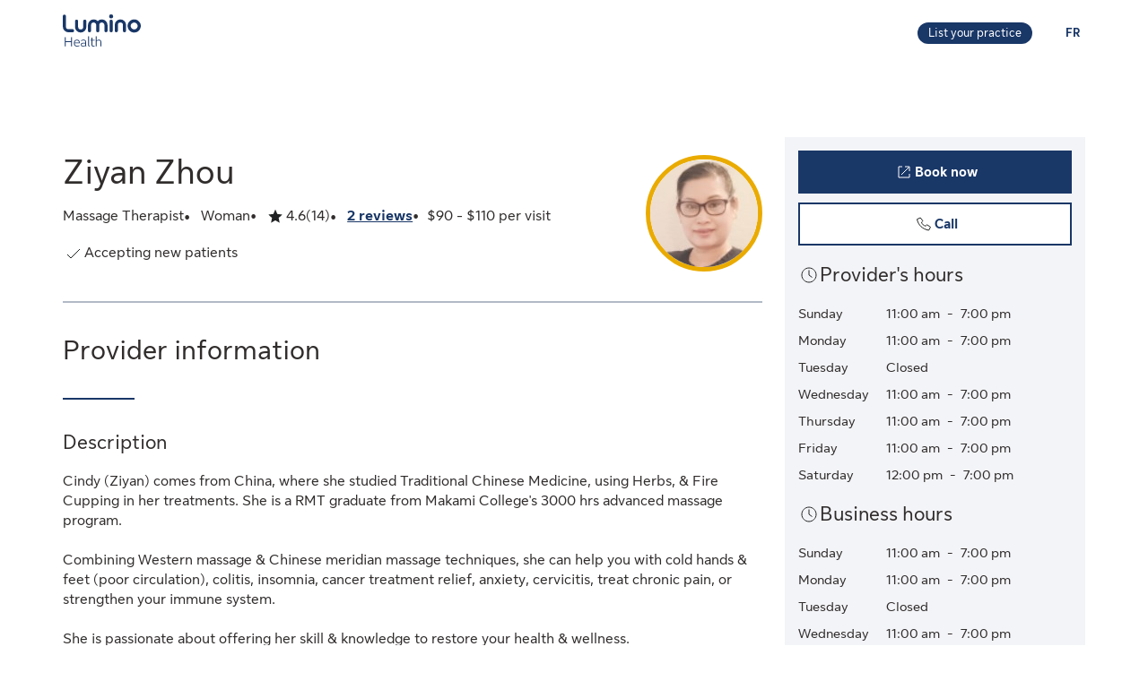

--- FILE ---
content_type: application/javascript
request_url: https://luminohealth.sunlife.ca/8h5CUrDNT8ADQ/e/v1a08AWER-YYI/EaErtwXkNzcDcL/XkczNCdR/WW5/INUpAWnE
body_size: 162993
content:
(function(){if(typeof Array.prototype.entries!=='function'){Object.defineProperty(Array.prototype,'entries',{value:function(){var index=0;const array=this;return {next:function(){if(index<array.length){return {value:[index,array[index++]],done:false};}else{return {done:true};}},[Symbol.iterator]:function(){return this;}};},writable:true,configurable:true});}}());(function(){XP();IfE();ndE();var zO=function(N0,kG){var RV=XR["Math"]["round"](XR["Math"]["random"]()*(kG-N0)+N0);return RV;};var qB=function(vO){return XR["Math"]["floor"](XR["Math"]["random"]()*vO["length"]);};function ndE(){dx=Mj+Mj*MK+H*MK*MK+MK*MK*MK,QP=IA+ph*MK+IA*MK*MK,h8=IA+ph*MK+Bz*MK*MK+MK*MK*MK,Bh=IA+Mj*MK+IA*MK*MK,gb=Bz+Ib*MK+Hj*MK*MK,Ob=VR+MK+Hj*MK*MK,dv=Bz+IA*MK+MK*MK+MK*MK*MK,hL=Bs+Mj*MK+MK*MK,ME=VR+MK+ph*MK*MK,qL=IA+VR*MK,V3=Mj+ph*MK+MK*MK+MK*MK*MK,FJ=Bz+ph*MK+H*MK*MK+MK*MK*MK,Jk=IA+MK+VR*MK*MK,R4=hv+Ib*MK+Bz*MK*MK+MK*MK*MK,r3=hv+VR*MK+ph*MK*MK+MK*MK*MK,kx=hv+Mj*MK+Mj*MK*MK+MK*MK*MK,GT=Ib+IA*MK+Bz*MK*MK+MK*MK*MK,w1=Ib+H*MK+VR*MK*MK,Uc=Bs+H*MK+H*MK*MK+MK*MK*MK,v0=ph+Hj*MK+H*MK*MK+MK*MK*MK,q=Mj+Hj*MK+IA*MK*MK,V1=hv+IA*MK+VR*MK*MK,b4=H+Bs*MK+Bs*MK*MK+MK*MK*MK,P3=Bs+MK+VR*MK*MK+MK*MK*MK,zR=Hj+Bs*MK+Mj*MK*MK+Bz*MK*MK*MK+MK*MK*MK*MK,zQ=Bs+VR*MK+Bs*MK*MK+MK*MK*MK,zz=ph+MK+MK*MK,P0=Bs+Bs*MK+Bs*MK*MK+MK*MK*MK,N1=Bz+Bs*MK+VR*MK*MK+H*MK*MK*MK+Ib*MK*MK*MK*MK,pV=Ib+IA*MK+Bs*MK*MK+MK*MK*MK,Fv=Bs+MK+Mj*MK*MK,CO=Bz+Bz*MK+MK*MK+MK*MK*MK,V8=Bz+Hj*MK+MK*MK+MK*MK*MK,Cq=Bs+Mj*MK+VR*MK*MK+MK*MK*MK,QZ=Hj+IA*MK+H*MK*MK+MK*MK*MK,Aj=Ib+ph*MK+H*MK*MK,S6=Bz+Bz*MK+Ib*MK*MK+MK*MK*MK,bA=Hj+VR*MK+Bs*MK*MK,nT=Bs+Ib*MK+Mj*MK*MK+MK*MK*MK,zZ=Bz+Hj*MK+ph*MK*MK+MK*MK*MK,l6=Bs+Ib*MK+IA*MK*MK,pq=Mj+Mj*MK+VR*MK*MK+MK*MK*MK,Ok=ph+VR*MK+H*MK*MK,Hx=Bs+VR*MK+VR*MK*MK+MK*MK*MK,db=VR+ph*MK+VR*MK*MK,OG=IA+Bz*MK+H*MK*MK+MK*MK*MK,rf=Bz+H*MK+Bs*MK*MK+MK*MK*MK,pJ=Bz+Bs*MK+Bs*MK*MK+MK*MK*MK,tG=Mj+Bz*MK+Mj*MK*MK+MK*MK*MK,mj=Hj+MK+Bz*MK*MK+MK*MK*MK,dz=Ib+ph*MK,tv=Hj+Mj*MK+Bs*MK*MK,Zw=H+IA*MK+IA*MK*MK,fs=H+Ib*MK+VR*MK*MK,bh=Hj+IA*MK+Mj*MK*MK,Cd=IA+Ib*MK+Bz*MK*MK+MK*MK*MK,j4=Bs+Bz*MK+VR*MK*MK+MK*MK*MK,nv=Mj+MK,Es=Mj+IA*MK+Ib*MK*MK,BP=Hj+ph*MK+VR*MK*MK,Rb=ph+MK+Ib*MK*MK,Hh=Bs+H*MK+MK*MK,EO=Hj+Hj*MK+H*MK*MK+MK*MK*MK,X0=Bz+ph*MK+Ib*MK*MK+MK*MK*MK,Yw=ph+Hj*MK+Bs*MK*MK,Sx=H+Ib*MK+Bs*MK*MK+MK*MK*MK,H6=Mj+VR*MK+VR*MK*MK,BA=ph+Ib*MK,Uw=Bs+Bs*MK+VR*MK*MK+MK*MK*MK,YQ=Mj+VR*MK+Mj*MK*MK+MK*MK*MK,jb=Hj+ph*MK+IA*MK*MK,Bx=Mj+Mj*MK+Bz*MK*MK+MK*MK*MK,Bc=VR+VR*MK+MK*MK,tX=Hj+VR*MK+H*MK*MK+MK*MK*MK,pf=VR+VR*MK+Bz*MK*MK+MK*MK*MK,sB=VR+H*MK+VR*MK*MK+MK*MK*MK,Xv=Mj+Hj*MK+H*MK*MK,UT=Ib+Mj*MK+Hj*MK*MK+MK*MK*MK,XO=VR+ph*MK+VR*MK*MK+MK*MK*MK,kf=H+Bz*MK+ph*MK*MK+MK*MK*MK,t3=VR+MK+Bz*MK*MK+MK*MK*MK,c3=IA+Bs*MK+Bs*MK*MK+MK*MK*MK,Pz=IA+IA*MK+VR*MK*MK+MK*MK*MK,Kd=Hj+Ib*MK+Bs*MK*MK+MK*MK*MK,EA=Ib+H*MK+Bs*MK*MK,Jj=ph+VR*MK+MK*MK,p6=Bz+MK+VR*MK*MK,NZ=Ib+Ib*MK+Bz*MK*MK+MK*MK*MK,gL=ph+Bs*MK+MK*MK,wL=hv+ph*MK+MK*MK,Sd=H+Hj*MK+Bz*MK*MK+MK*MK*MK,vX=Hj+Hj*MK+Bz*MK*MK+MK*MK*MK,Lx=hv+IA*MK+Bz*MK*MK+MK*MK*MK,kw=Mj+Hj*MK+MK*MK,Zb=Bs+MK,I1=Hj+MK+Mj*MK*MK,Wf=Hj+ph*MK+Bs*MK*MK+MK*MK*MK,gX=Mj+VR*MK+Bs*MK*MK+MK*MK*MK,RA=VR+ph*MK+Bs*MK*MK+MK*MK*MK,qG=Bz+MK+H*MK*MK+MK*MK*MK,hT=Ib+ph*MK+Bz*MK*MK+MK*MK*MK,Sj=VR+Mj*MK,HG=Hj+Bs*MK+ph*MK*MK+MK*MK*MK,GV=VR+ph*MK+MK*MK+MK*MK*MK,P=Bz+ph*MK+VR*MK*MK,gJ=IA+Hj*MK+ph*MK*MK+MK*MK*MK,cQ=ph+IA*MK+ph*MK*MK+MK*MK*MK,YX=IA+H*MK+Bs*MK*MK+MK*MK*MK,Fd=hv+H*MK+VR*MK*MK+MK*MK*MK,wR=H+Bs*MK+H*MK*MK,mK=Bz+MK+Bs*MK*MK,Zh=H+Bz*MK+VR*MK*MK,Hs=ph+VR*MK,Cs=VR+Hj*MK,IP=VR+MK+Bs*MK*MK,Sk=Mj+Bs*MK+Mj*MK*MK,Cz=Mj+Bs*MK+MK*MK,l3=hv+Bs*MK+Ib*MK*MK+MK*MK*MK,lf=VR+Mj*MK+MK*MK+MK*MK*MK,SX=Bz+Ib*MK+Mj*MK*MK+MK*MK*MK,Mh=Mj+Ib*MK+VR*MK*MK,xc=IA+Hj*MK,xq=ph+Bz*MK+Ib*MK*MK+MK*MK*MK,ET=Ib+Bz*MK+H*MK*MK+MK*MK*MK,cb=H+Mj*MK+Mj*MK*MK+MK*MK*MK,B4=Mj+Bs*MK+MK*MK+MK*MK*MK,K0=ph+Hj*MK+VR*MK*MK+MK*MK*MK,JZ=Ib+Bz*MK+IA*MK*MK+MK*MK*MK,O3=Ib+MK+Bs*MK*MK+MK*MK*MK,P4=H+Mj*MK+MK*MK+MK*MK*MK,rG=Ib+Bs*MK+H*MK*MK+MK*MK*MK,cX=Bs+Hj*MK+Bs*MK*MK+MK*MK*MK,bP=Hj+Mj*MK,BJ=Mj+ph*MK+Bs*MK*MK+MK*MK*MK,MJ=H+MK+Bs*MK*MK+MK*MK*MK,dX=Bz+ph*MK+VR*MK*MK+MK*MK*MK,Q=Bs+ph*MK+H*MK*MK,D=Bs+Hj*MK+Bs*MK*MK,n3=Hj+Mj*MK+MK*MK+MK*MK*MK,Ic=Bz+Ib*MK,AY=H+Hj*MK+Bs*MK*MK+MK*MK*MK,k1=Bs+Ib*MK+Mj*MK*MK,r8=IA+VR*MK+IA*MK*MK+MK*MK*MK,Gh=Ib+Hj*MK+VR*MK*MK,Ik=Ib+VR*MK+Ib*MK*MK,rs=Bs+Mj*MK+Ib*MK*MK,VP=Ib+Hj*MK+Bs*MK*MK,fz=Ib+H*MK+Mj*MK*MK,DX=IA+MK+MK*MK+MK*MK*MK,Kw=Hj+ph*MK+MK*MK,c0=Hj+Bz*MK+Hj*MK*MK+MK*MK*MK,lX=VR+Ib*MK+Ib*MK*MK+MK*MK*MK,DP=Hj+Mj*MK+Bz*MK*MK+MK*MK*MK,qQ=Bz+IA*MK+Ib*MK*MK+MK*MK*MK,lP=H+Bs*MK+Ib*MK*MK,kj=IA+ph*MK+Bs*MK*MK,mz=H+MK+VR*MK*MK,tQ=IA+H*MK+H*MK*MK+MK*MK*MK,AO=ph+Ib*MK+Bz*MK*MK+MK*MK*MK,MY=Hj+Ib*MK+Mj*MK*MK+MK*MK*MK,nL=Hj+Mj*MK+VR*MK*MK,Pf=ph+Bz*MK+Bs*MK*MK+MK*MK*MK,Lz=Mj+H*MK+VR*MK*MK,nA=Bz+ph*MK+IA*MK*MK,kV=Ib+Bs*MK+Ib*MK*MK+MK*MK*MK,QR=Bz+IA*MK+Bs*MK*MK,f8=hv+Mj*MK+H*MK*MK+MK*MK*MK,WE=IA+Bs*MK+Hj*MK*MK,Jw=hv+H*MK,AQ=VR+Bs*MK+Bs*MK*MK+MK*MK*MK,lV=Bz+Mj*MK+H*MK*MK+MK*MK*MK,Tf=hv+Bz*MK+Bz*MK*MK+MK*MK*MK,LL=Mj+MK+Bs*MK*MK,N=Bz+VR*MK+H*MK*MK,vc=VR+Bz*MK+Ib*MK*MK,kL=hv+Mj*MK+H*MK*MK,D3=hv+VR*MK+Mj*MK*MK+MK*MK*MK,zV=Ib+Bs*MK+Bs*MK*MK+MK*MK*MK,HQ=ph+MK+H*MK*MK+MK*MK*MK,v8=VR+Ib*MK+VR*MK*MK+MK*MK*MK,UR=Bs+Ib*MK+Bs*MK*MK,gh=Hj+Bs*MK+Mj*MK*MK,bR=Bs+Bz*MK+Bs*MK*MK,Qh=VR+MK+Ib*MK*MK,N3=H+VR*MK+H*MK*MK+MK*MK*MK,Rz=Ib+MK+IA*MK*MK,qP=IA+Bs*MK,D1=Mj+Bs*MK+Bz*MK*MK+MK*MK*MK,dL=H+ph*MK+VR*MK*MK,vG=Mj+H*MK+IA*MK*MK+MK*MK*MK,fX=Mj+MK+Bs*MK*MK+MK*MK*MK,ww=hv+ph*MK+IA*MK*MK,pP=Hj+MK,NG=VR+Ib*MK+H*MK*MK+MK*MK*MK,NR=IA+Ib*MK+H*MK*MK,hj=VR+MK+IA*MK*MK,PX=H+Bs*MK+Mj*MK*MK+MK*MK*MK,I6=VR+Hj*MK+IA*MK*MK,I=Bs+H*MK+MK*MK+MK*MK*MK,I8=IA+VR*MK+VR*MK*MK+MK*MK*MK,DO=Hj+Ib*MK+Ib*MK*MK+MK*MK*MK,vk=Mj+VR*MK+H*MK*MK,UO=Bz+VR*MK+Ib*MK*MK+MK*MK*MK,n4=Bz+Bz*MK+VR*MK*MK+MK*MK*MK,MQ=Mj+IA*MK+Bz*MK*MK+MK*MK*MK,Yk=IA+IA*MK+VR*MK*MK,KV=VR+VR*MK+Bs*MK*MK+MK*MK*MK,vj=VR+MK,WK=H+Ib*MK,rv=VR+Ib*MK+H*MK*MK,Qq=Mj+H*MK+Mj*MK*MK+MK*MK*MK,Kh=IA+H*MK+Ib*MK*MK,sb=ph+H*MK+Ib*MK*MK,BV=Bz+H*MK+H*MK*MK+MK*MK*MK,NP=ph+ph*MK+Mj*MK*MK,Dq=Bs+IA*MK+VR*MK*MK+MK*MK*MK,rE=IA+Bs*MK+IA*MK*MK,Aq=Mj+Bs*MK+Bs*MK*MK+MK*MK*MK,Gd=Ib+ph*MK+H*MK*MK+MK*MK*MK,RP=ph+ph*MK+MK*MK,bV=H+ph*MK+Ib*MK*MK+MK*MK*MK,MR=VR+ph*MK+H*MK*MK,S4=Mj+Hj*MK+Ib*MK*MK+MK*MK*MK,G=ph+IA*MK+VR*MK*MK,cA=hv+Hj*MK+Bz*MK*MK+MK*MK*MK,pX=Hj+H*MK+H*MK*MK+MK*MK*MK,x3=hv+H*MK+Bs*MK*MK+MK*MK*MK,MA=IA+ph*MK,Ww=Hj+H*MK+Mj*MK*MK,tT=ph+Hj*MK+Mj*MK*MK+MK*MK*MK,rw=Bz+VR*MK+Bs*MK*MK+MK*MK*MK,dq=Bz+ph*MK+Mj*MK*MK+MK*MK*MK,vq=Ib+IA*MK+ph*MK*MK+MK*MK*MK,T3=hv+ph*MK+Bs*MK*MK+MK*MK*MK,b8=Hj+VR*MK+Mj*MK*MK+MK*MK*MK,xO=VR+Mj*MK+Ib*MK*MK+MK*MK*MK,YA=ph+Bs*MK+Mj*MK*MK,xB=hv+IA*MK+Bs*MK*MK+MK*MK*MK,Rd=H+ph*MK+VR*MK*MK+MK*MK*MK,Nq=IA+H*MK+Bz*MK*MK+MK*MK*MK,Ew=VR+Bz*MK+MK*MK,gx=ph+Bs*MK+ph*MK*MK+MK*MK*MK,Qb=Bs+VR*MK+Ib*MK*MK,EE=hv+Mj*MK+MK*MK+MK*MK*MK,c6=ph+H*MK+Bs*MK*MK+MK*MK*MK,DT=ph+Bz*MK+MK*MK+MK*MK*MK,T1=hv+Hj*MK+VR*MK*MK,s4=Ib+IA*MK+IA*MK*MK+MK*MK*MK,j0=Ib+VR*MK+MK*MK+MK*MK*MK,DJ=H+MK+MK*MK+MK*MK*MK,IZ=ph+MK+Bs*MK*MK+MK*MK*MK,fA=Bs+Ib*MK+Ib*MK*MK,rR=H+VR*MK+VR*MK*MK,Af=hv+ph*MK+Bz*MK*MK+MK*MK*MK,z3=H+IA*MK+H*MK*MK+MK*MK*MK,MB=Bz+MK+Hj*MK*MK+MK*MK*MK,px=Bs+IA*MK+Bz*MK*MK+MK*MK*MK,Hb=H+Bz*MK+ph*MK*MK,ZJ=Mj+VR*MK+IA*MK*MK+MK*MK*MK,M3=Bz+Hj*MK+H*MK*MK+MK*MK*MK,jB=Hj+Hj*MK+IA*MK*MK+MK*MK*MK,lG=Ib+Bs*MK+Mj*MK*MK+MK*MK*MK,sq=Mj+MK+Ib*MK*MK+MK*MK*MK,p1=IA+Hj*MK+MK*MK,Wh=hv+Mj*MK+Bs*MK*MK,JV=Hj+Hj*MK+ph*MK*MK+MK*MK*MK,bJ=Bs+Mj*MK+Bz*MK*MK+MK*MK*MK,mP=Ib+Mj*MK+Ib*MK*MK,Wd=VR+H*MK+ph*MK*MK+MK*MK*MK,K1=Hj+Ib*MK,mJ=H+Ib*MK+VR*MK*MK+MK*MK*MK,k8=IA+Bz*MK+IA*MK*MK+MK*MK*MK,DK=Ib+Bs*MK+IA*MK*MK,OR=Bz+MK+Mj*MK*MK+MK*MK*MK,zs=Bz+ph*MK+Ib*MK*MK,Jf=Hj+VR*MK+Bz*MK*MK+MK*MK*MK,WB=Bz+Bz*MK+Bs*MK*MK+MK*MK*MK,Hk=hv+Bs*MK+Mj*MK*MK,Tv=Bz+Bs*MK+VR*MK*MK,ck=hv+Ib*MK+MK*MK,K6=VR+ph*MK+Ib*MK*MK,E3=H+Ib*MK+MK*MK+MK*MK*MK,X6=VR+Bz*MK+H*MK*MK,xf=Hj+VR*MK+Bs*MK*MK+MK*MK*MK,wB=hv+Mj*MK+IA*MK*MK+MK*MK*MK,P1=H+Hj*MK+VR*MK*MK,z4=Ib+Mj*MK+MK*MK+MK*MK*MK,JB=H+IA*MK+Bz*MK*MK+MK*MK*MK,bY=ph+Ib*MK+ph*MK*MK+MK*MK*MK,EB=Ib+H*MK+Bz*MK*MK+MK*MK*MK,RY=Ib+H*MK+VR*MK*MK+MK*MK*MK,Pv=ph+IA*MK+Bs*MK*MK,vY=VR+Bs*MK+VR*MK*MK+MK*MK*MK,Yq=IA+Bz*MK+MK*MK+MK*MK*MK,jv=ph+Ib*MK+MK*MK+MK*MK*MK,Ts=ph+Bz*MK+Bs*MK*MK,jG=Hj+Mj*MK+ph*MK*MK+MK*MK*MK,lk=hv+Mj*MK+Bz*MK*MK+MK*MK*MK,MO=Mj+Ib*MK+MK*MK+MK*MK*MK,wX=Ib+Mj*MK+Ib*MK*MK+MK*MK*MK,s6=Bz+IA*MK+H*MK*MK,SV=Ib+ph*MK+MK*MK+MK*MK*MK,Iq=IA+H*MK+Mj*MK*MK+MK*MK*MK,PV=ph+Ib*MK+Mj*MK*MK+MK*MK*MK,XL=H+Bs*MK+Bs*MK*MK,hK=Hj+Hj*MK+Mj*MK*MK,zk=H+Hj*MK+H*MK*MK,B8=Bz+ph*MK+Bs*MK*MK+MK*MK*MK,BR=VR+ph*MK+Mj*MK*MK,tJ=hv+MK+Bs*MK*MK+MK*MK*MK,ks=H+ph*MK+Mj*MK*MK,df=Ib+Bs*MK+Bz*MK*MK+MK*MK*MK,w4=hv+Bz*MK+ph*MK*MK+MK*MK*MK,VX=H+Mj*MK+VR*MK*MK+MK*MK*MK,bG=Mj+ph*MK+Ib*MK*MK+MK*MK*MK,mO=Bz+Bz*MK+ph*MK*MK+MK*MK*MK,Hf=Bz+Bs*MK+ph*MK*MK+MK*MK*MK,TZ=Ib+MK+VR*MK*MK+MK*MK*MK,IL=IA+MK+Bs*MK*MK,ms=Bz+Bs*MK,Gz=hv+Bs*MK+H*MK*MK,LE=Ib+H*MK+IA*MK*MK,W4=Hj+MK+Bs*MK*MK+MK*MK*MK,AB=Hj+Hj*MK+MK*MK+MK*MK*MK,YL=Bz+VR*MK+Mj*MK*MK,VL=Bz+VR*MK+MK*MK,l1=Bs+H*MK+H*MK*MK,VB=Ib+Ib*MK+ph*MK*MK+MK*MK*MK,G4=hv+H*MK+Ib*MK*MK+MK*MK*MK,kP=ph+H*MK+Bs*MK*MK,Qk=Mj+MK+Ib*MK*MK,AJ=hv+Mj*MK+ph*MK*MK+MK*MK*MK,cR=Hj+Hj*MK+IA*MK*MK,s8=hv+Hj*MK+VR*MK*MK+MK*MK*MK,KB=Bs+IA*MK+MK*MK+MK*MK*MK,cj=ph+ph*MK+Bs*MK*MK,f0=hv+Ib*MK+Bs*MK*MK+MK*MK*MK,CQ=Hj+H*MK+Bs*MK*MK+MK*MK*MK,ff=Bz+VR*MK+IA*MK*MK+MK*MK*MK,Rj=ph+Bz*MK+Ib*MK*MK,fV=Bs+Ib*MK+IA*MK*MK+MK*MK*MK,Lf=Bz+Bs*MK+VR*MK*MK+MK*MK*MK,Nz=Hj+Mj*MK+Ib*MK*MK,AL=Bs+Hj*MK+Mj*MK*MK,kz=IA+Mj*MK,Fz=Hj+Bz*MK+Mj*MK*MK,Vz=H+Bz*MK+IA*MK*MK,QV=Bs+Mj*MK+ph*MK*MK+MK*MK*MK,bB=hv+VR*MK+VR*MK*MK+MK*MK*MK,C3=VR+IA*MK+MK*MK+MK*MK*MK,EY=H+Bz*MK+MK*MK+MK*MK*MK,R0=VR+H*MK+Bs*MK*MK+MK*MK*MK,Xw=VR+Ib*MK+Mj*MK*MK+MK*MK*MK,Jb=hv+Bs*MK+ph*MK*MK,Nj=Mj+Ib*MK+H*MK*MK,KL=hv+ph*MK,HJ=IA+Bs*MK+VR*MK*MK+MK*MK*MK,qA=Hj+ph*MK+Bz*MK*MK+MK*MK*MK,QO=ph+Ib*MK+Ib*MK*MK+MK*MK*MK,YZ=IA+Hj*MK+MK*MK+MK*MK*MK,C0=Bz+Bz*MK+IA*MK*MK+MK*MK*MK,nK=H+IA*MK+VR*MK*MK,If=VR+VR*MK+VR*MK*MK+MK*MK*MK,NB=Bz+Ib*MK+MK*MK+MK*MK*MK,ZQ=ph+VR*MK+VR*MK*MK+MK*MK*MK,Bf=VR+Mj*MK+ph*MK*MK+MK*MK*MK,GJ=VR+Bz*MK+Bz*MK*MK+MK*MK*MK,AT=VR+MK+IA*MK*MK+MK*MK*MK,FT=H+VR*MK+Mj*MK*MK+MK*MK*MK,FZ=Bz+Ib*MK+H*MK*MK+MK*MK*MK,Dc=Bz+IA*MK+VR*MK*MK,k4=Bs+Bs*MK+IA*MK*MK+MK*MK*MK,wO=hv+Bz*MK+Hj*MK*MK+MK*MK*MK,rB=VR+IA*MK+VR*MK*MK+MK*MK*MK,qb=IA+H*MK+IA*MK*MK,VO=H+ph*MK+Bz*MK*MK+MK*MK*MK,QK=Bz+Bz*MK+Bz*MK*MK+MK*MK*MK,Gc=VR+IA*MK+Mj*MK*MK,tA=Bs+MK+VR*MK*MK,P6=Bz+VR*MK+VR*MK*MK,jj=Bs+Bs*MK+Ib*MK*MK,OY=Mj+Bz*MK+MK*MK+MK*MK*MK,M0=Ib+Mj*MK+Mj*MK*MK+MK*MK*MK,ZX=Mj+Bs*MK+Hj*MK*MK+MK*MK*MK,LB=H+Bz*MK+Bz*MK*MK+MK*MK*MK,lT=Ib+H*MK+MK*MK+MK*MK*MK,ds=hv+Mj*MK+Ib*MK*MK,FQ=H+VR*MK+ph*MK*MK+MK*MK*MK,Qx=IA+IA*MK+Bs*MK*MK+MK*MK*MK,FP=ph+MK+VR*MK*MK,Pd=Ib+Mj*MK+Bz*MK*MK+MK*MK*MK,r1=IA+Ib*MK+VR*MK*MK,Q6=hv+IA*MK,Y3=IA+MK+Ib*MK*MK+MK*MK*MK,FB=H+H*MK+IA*MK*MK+MK*MK*MK,cK=Ib+Mj*MK+H*MK*MK,nb=Hj+VR*MK+IA*MK*MK,TO=Mj+ph*MK+Bz*MK*MK+MK*MK*MK,bd=VR+MK+Mj*MK*MK+MK*MK*MK,dd=hv+Mj*MK+VR*MK*MK+MK*MK*MK,r0=IA+VR*MK+MK*MK+MK*MK*MK,Nk=hv+ph*MK+Mj*MK*MK,O0=VR+Bz*MK+MK*MK+MK*MK*MK,kh=Ib+MK,z0=hv+IA*MK+MK*MK+MK*MK*MK,LK=ph+VR*MK+Mj*MK*MK,ZP=VR+Ib*MK+Bs*MK*MK,Ss=H+Ib*MK+Ib*MK*MK+MK*MK*MK,kd=Bs+H*MK+Bz*MK*MK+MK*MK*MK,mw=ph+Mj*MK+Bs*MK*MK,X3=VR+MK+VR*MK*MK+MK*MK*MK,Wz=IA+Bs*MK+MK*MK,pL=VR+IA*MK+IA*MK*MK,GO=Bs+Mj*MK+Bs*MK*MK+MK*MK*MK,wd=Bs+ph*MK+MK*MK+MK*MK*MK,gT=VR+Bs*MK+Ib*MK*MK+MK*MK*MK,RG=IA+Mj*MK+MK*MK+MK*MK*MK,IX=Hj+H*MK+MK*MK+MK*MK*MK,NE=Bz+Ib*MK+MK*MK,WL=Ib+H*MK+Hj*MK*MK,XY=Mj+H*MK+ph*MK*MK+MK*MK*MK,J4=Bs+IA*MK+IA*MK*MK+MK*MK*MK,C6=VR+MK+ph*MK*MK+MK*MK*MK,nc=VR+Bz*MK+VR*MK*MK,B1=hv+Bs*MK+VR*MK*MK,qE=Bz+VR*MK+Ib*MK*MK,Ix=VR+MK+Hj*MK*MK+MK*MK*MK,M1=ph+ph*MK+Ib*MK*MK,KX=Mj+ph*MK+Mj*MK*MK+MK*MK*MK,GY=Ib+Bz*MK+Mj*MK*MK+MK*MK*MK,b1=H+VR*MK+MK*MK,XT=VR+Ib*MK+IA*MK*MK+MK*MK*MK,cZ=IA+Mj*MK+Mj*MK*MK+MK*MK*MK,gV=IA+Mj*MK+H*MK*MK+MK*MK*MK,MT=hv+Hj*MK+Ib*MK*MK+MK*MK*MK,dG=ph+VR*MK+MK*MK+MK*MK*MK,TL=H+Bs*MK,Fx=H+Ib*MK+H*MK*MK+MK*MK*MK,Oh=Bz+Ib*MK+VR*MK*MK,bL=IA+ph*MK+H*MK*MK,GE=Bz+Bs*MK+IA*MK*MK,Cb=Mj+VR*MK+IA*MK*MK,PT=Mj+MK+Mj*MK*MK+MK*MK*MK,hG=ph+MK+IA*MK*MK+MK*MK*MK,KK=VR+IA*MK+MK*MK,I3=Bz+Mj*MK+Bz*MK*MK+MK*MK*MK,LY=Hj+Bz*MK+ph*MK*MK+MK*MK*MK,JP=Ib+Hj*MK+Hj*MK*MK,OX=VR+VR*MK+MK*MK+MK*MK*MK,Xq=ph+MK+Mj*MK*MK+MK*MK*MK,q8=Hj+Bs*MK+Bs*MK*MK+MK*MK*MK,LJ=ph+Ib*MK+VR*MK*MK+MK*MK*MK,YV=hv+H*MK+MK*MK+MK*MK*MK,Wc=Bz+VR*MK+Bs*MK*MK,wY=VR+Bz*MK+Bs*MK*MK+MK*MK*MK,Oq=IA+MK+Bs*MK*MK+MK*MK*MK,Y0=H+VR*MK+Bs*MK*MK+MK*MK*MK,m3=Bz+Hj*MK+Bz*MK*MK+MK*MK*MK,EJ=VR+IA*MK+Mj*MK*MK+MK*MK*MK,Bk=H+Hj*MK+MK*MK,ZV=ph+Bs*MK+VR*MK*MK+MK*MK*MK,HY=Hj+Bs*MK+IA*MK*MK+MK*MK*MK,LZ=IA+H*MK+VR*MK*MK+MK*MK*MK,VK=ph+Mj*MK+VR*MK*MK,Ak=VR+H*MK+IA*MK*MK,Q3=H+H*MK+MK*MK+MK*MK*MK,dR=Hj+Bs*MK+MK*MK,Xs=Hj+Bz*MK+Ib*MK*MK,wZ=Hj+Bs*MK+Mj*MK*MK+MK*MK*MK,sX=H+H*MK+VR*MK*MK+MK*MK*MK,CJ=VR+Mj*MK+VR*MK*MK+MK*MK*MK,sR=Bz+H*MK,cE=IA+Bz*MK+VR*MK*MK,TB=Mj+Mj*MK+Bs*MK*MK+MK*MK*MK,OQ=VR+Mj*MK+Mj*MK*MK+MK*MK*MK,LQ=Bs+H*MK+Mj*MK*MK+MK*MK*MK,Cw=hv+MK,ZB=Ib+H*MK+Bs*MK*MK+MK*MK*MK,CV=Ib+ph*MK+Bs*MK*MK+MK*MK*MK,PR=Ib+Bs*MK+MK*MK,d8=ph+ph*MK+VR*MK*MK+MK*MK*MK,Th=Hj+ph*MK+IA*MK*MK+MK*MK*MK,rT=Bs+ph*MK+VR*MK*MK+MK*MK*MK,N4=VR+VR*MK+Mj*MK*MK+MK*MK*MK,vd=H+H*MK+H*MK*MK+MK*MK*MK,Bv=Ib+MK+MK*MK+MK*MK*MK,GQ=Bz+Mj*MK+VR*MK*MK+MK*MK*MK,fB=ph+MK+Bz*MK*MK+MK*MK*MK,zf=Mj+Ib*MK+Mj*MK*MK+MK*MK*MK,Xd=Hj+Ib*MK+Bz*MK*MK+MK*MK*MK,KY=H+IA*MK+VR*MK*MK+MK*MK*MK,jY=IA+ph*MK+Bs*MK*MK+MK*MK*MK,HX=ph+ph*MK+Bz*MK*MK+MK*MK*MK,Id=Mj+Hj*MK+Bz*MK*MK+MK*MK*MK,kR=VR+Mj*MK+MK*MK,Xf=Hj+Mj*MK+Mj*MK*MK+MK*MK*MK,hO=Hj+MK+Mj*MK*MK+MK*MK*MK,rz=H+IA*MK+MK*MK,wz=Bz+VR*MK,pj=Mj+Bz*MK+VR*MK*MK,TQ=Ib+Ib*MK+Bs*MK*MK+MK*MK*MK,OL=VR+H*MK+VR*MK*MK,YR=Hj+Ib*MK+MK*MK,Pb=hv+Hj*MK+Hj*MK*MK,Cx=VR+H*MK+Ib*MK*MK+MK*MK*MK,rO=ph+IA*MK+Ib*MK*MK+MK*MK*MK,W3=Ib+Hj*MK+MK*MK+MK*MK*MK,GX=Mj+Bs*MK+IA*MK*MK+MK*MK*MK,CB=Mj+ph*MK+IA*MK*MK+MK*MK*MK,g8=Ib+Hj*MK+Bs*MK*MK+MK*MK*MK,vA=VR+Bz*MK+IA*MK*MK+MK*MK*MK,QQ=Hj+ph*MK+MK*MK+MK*MK*MK,l8=Ib+MK+Mj*MK*MK+MK*MK*MK,kY=Hj+ph*MK+ph*MK*MK+MK*MK*MK,vf=H+MK+IA*MK*MK+MK*MK*MK,Uk=H+VR*MK+MK*MK+MK*MK*MK,zb=Ib+VR*MK,YG=Mj+Ib*MK+IA*MK*MK+MK*MK*MK,sZ=Ib+Hj*MK+VR*MK*MK+MK*MK*MK,zJ=ph+Mj*MK+Bz*MK*MK+MK*MK*MK,LP=hv+IA*MK+Bs*MK*MK,KT=H+MK+Bz*MK*MK+MK*MK*MK,F8=Ib+Mj*MK+VR*MK*MK+MK*MK*MK,hf=Bz+Ib*MK+Ib*MK*MK+MK*MK*MK,Lw=ph+IA*MK+VR*MK*MK+MK*MK*MK,t8=Bz+Mj*MK+IA*MK*MK+MK*MK*MK,cO=IA+Bz*MK+VR*MK*MK+MK*MK*MK,Z4=hv+VR*MK+Bs*MK*MK+MK*MK*MK,F4=Bz+VR*MK+VR*MK*MK+MK*MK*MK,qh=Bz+Bz*MK+Ib*MK*MK,xx=ph+VR*MK+Bs*MK*MK+MK*MK*MK,XJ=Hj+Bs*MK+MK*MK+MK*MK*MK,XE=VR+VR*MK+Mj*MK*MK,FA=Bs+Bs*MK,m8=ph+IA*MK+IA*MK*MK+MK*MK*MK,X8=hv+MK+VR*MK*MK+MK*MK*MK,nJ=Ib+ph*MK+VR*MK*MK+MK*MK*MK,wT=Hj+IA*MK+MK*MK+MK*MK*MK,NQ=Hj+Mj*MK+Ib*MK*MK+MK*MK*MK,KG=IA+IA*MK+MK*MK+MK*MK*MK,ML=hv+Bz*MK+MK*MK,NK=ph+IA*MK+Mj*MK*MK,pv=H+H*MK+Bs*MK*MK,K8=IA+IA*MK+IA*MK*MK+MK*MK*MK,DE=VR+Bs*MK+MK*MK,Yd=ph+Bs*MK+Hj*MK*MK+MK*MK*MK,tk=Bs+H*MK+Bs*MK*MK,Q4=Mj+Hj*MK+MK*MK+MK*MK*MK,Jq=Ib+Hj*MK+Mj*MK*MK+MK*MK*MK,LV=Bz+VR*MK+MK*MK+MK*MK*MK,Qw=ph+Bz*MK+VR*MK*MK,XG=Hj+Mj*MK+H*MK*MK+MK*MK*MK,Q0=H+VR*MK+Ib*MK*MK+MK*MK*MK,MV=H+Bs*MK+Bz*MK*MK+MK*MK*MK,R=Ib+MK+VR*MK*MK,x4=Hj+IA*MK+VR*MK*MK+MK*MK*MK,SG=Bz+MK+Bs*MK*MK+MK*MK*MK,nw=Ib+ph*MK+Bs*MK*MK,BX=Ib+Bz*MK+Ib*MK*MK+MK*MK*MK,Od=Hj+Mj*MK+IA*MK*MK+MK*MK*MK,Mx=Bs+H*MK+Ib*MK*MK+MK*MK*MK,sw=Hj+Ib*MK+VR*MK*MK,Y=H+Bz*MK+Bs*MK*MK,BQ=Hj+IA*MK+Bz*MK*MK+MK*MK*MK,LX=Bz+Bs*MK+H*MK*MK+MK*MK*MK,sJ=Bz+IA*MK+Bz*MK*MK+MK*MK*MK,cG=Hj+Mj*MK+Hj*MK*MK+MK*MK*MK,cV=H+Bz*MK+Ib*MK*MK+MK*MK*MK,xV=ph+Mj*MK+MK*MK+MK*MK*MK,bX=Bz+H*MK+IA*MK*MK+MK*MK*MK,fR=hv+H*MK+Mj*MK*MK,Nd=Bs+Ib*MK+VR*MK*MK+MK*MK*MK,d6=Hj+Bz*MK+MK*MK,jE=IA+Ib*MK+Bs*MK*MK+MK*MK*MK,G1=H+VR*MK,T4=IA+ph*MK+MK*MK+MK*MK*MK,Oc=Mj+IA*MK+IA*MK*MK,TE=Bz+H*MK+Bs*MK*MK,QT=Mj+Ib*MK+VR*MK*MK+MK*MK*MK,XA=VR+IA*MK+Hj*MK*MK+MK*MK*MK,Vf=Hj+MK+VR*MK*MK+MK*MK*MK,Q1=hv+VR*MK,mq=Bs+VR*MK+IA*MK*MK+MK*MK*MK,Ns=IA+ph*MK+Ib*MK*MK,Rw=H+ph*MK+H*MK*MK,HO=Mj+Ib*MK+Bz*MK*MK+MK*MK*MK,RO=IA+Bs*MK+MK*MK+MK*MK*MK,kT=hv+Ib*MK+VR*MK*MK+MK*MK*MK,UG=Hj+Mj*MK+VR*MK*MK+MK*MK*MK,Hq=hv+MK+Bz*MK*MK+MK*MK*MK,Nf=hv+Hj*MK+Mj*MK*MK+MK*MK*MK,fq=ph+ph*MK+Bs*MK*MK+MK*MK*MK,Pw=VR+Bs*MK+Ib*MK*MK,p4=hv+MK+ph*MK*MK+MK*MK*MK,Uv=Hj+MK+Ib*MK*MK+MK*MK*MK,Ux=ph+MK+VR*MK*MK+MK*MK*MK,IO=Mj+IA*MK+Ib*MK*MK+MK*MK*MK,O6=Bz+Hj*MK+Bs*MK*MK+MK*MK*MK,Z0=Bz+ph*MK+IA*MK*MK+MK*MK*MK,QX=Mj+VR*MK+H*MK*MK+MK*MK*MK,BK=Bs+Bz*MK+MK*MK,wK=IA+IA*MK+IA*MK*MK,Us=ph+Mj*MK+VR*MK*MK+MK*MK*MK,Xx=IA+Bz*MK+Ib*MK*MK+MK*MK*MK,Cc=ph+Mj*MK+Ib*MK*MK,Mb=ph+Bs*MK,nE=hv+MK+Mj*MK*MK,YK=Hj+ph*MK,SB=H+MK+Hj*MK*MK+MK*MK*MK,VY=Bs+H*MK+VR*MK*MK+MK*MK*MK,F0=ph+Hj*MK+Bs*MK*MK+MK*MK*MK,wk=Bz+Hj*MK,j8=IA+Mj*MK+Ib*MK*MK+MK*MK*MK,T8=ph+Mj*MK+Ib*MK*MK+MK*MK*MK,I4=Mj+ph*MK+H*MK*MK+MK*MK*MK,nR=hv+H*MK+Mj*MK*MK+MK*MK*MK,Lh=Ib+Mj*MK+Bs*MK*MK,GP=H+Bz*MK+Ib*MK*MK,fT=ph+ph*MK+IA*MK*MK+MK*MK*MK,ls=H+IA*MK+Ib*MK*MK+MK*MK*MK,nx=Ib+Mj*MK+Bs*MK*MK+MK*MK*MK,HP=Mj+Ib*MK,Vv=IA+Bz*MK+MK*MK,sj=Hj+Ib*MK+Ib*MK*MK,bf=Bz+VR*MK+Bz*MK*MK+MK*MK*MK,V6=Bs+ph*MK+Ib*MK*MK,YO=H+Bz*MK+Bs*MK*MK+MK*MK*MK,jL=H+VR*MK+Ib*MK*MK+Ib*MK*MK*MK+H*MK*MK*MK*MK,kQ=Bz+Bs*MK+MK*MK+MK*MK*MK,L4=hv+ph*MK+Mj*MK*MK+MK*MK*MK,wq=Hj+MK+MK*MK+MK*MK*MK,YE=Hj+MK+Bs*MK*MK,TA=Hj+Hj*MK+Ib*MK*MK,m1=hv+Bz*MK+Bs*MK*MK,Z6=Bz+ph*MK+Bs*MK*MK,cf=VR+Bz*MK+H*MK*MK+MK*MK*MK,OV=Hj+H*MK+IA*MK*MK+MK*MK*MK,bK=IA+H*MK+MK*MK+MK*MK*MK,PO=Bs+Ib*MK+Ib*MK*MK+MK*MK*MK,jJ=hv+VR*MK+Hj*MK*MK+MK*MK*MK,nV=Bs+Ib*MK+Bs*MK*MK+MK*MK*MK,WR=ph+IA*MK,AV=VR+Hj*MK+H*MK*MK+MK*MK*MK,g4=Hj+VR*MK+Ib*MK*MK+MK*MK*MK,Yf=hv+Ib*MK+Ib*MK*MK+MK*MK*MK,qZ=H+ph*MK+Mj*MK*MK+MK*MK*MK,gO=Hj+Bz*MK+VR*MK*MK+MK*MK*MK,sK=Mj+VR*MK+Mj*MK*MK,TR=Mj+Bs*MK+Bs*MK*MK,wG=ph+VR*MK+IA*MK*MK+MK*MK*MK,Dk=Hj+VR*MK,c1=VR+Mj*MK+IA*MK*MK,pZ=VR+Hj*MK+MK*MK+MK*MK*MK,fh=VR+MK+Mj*MK*MK,J3=Hj+H*MK+Bz*MK*MK+MK*MK*MK,PZ=Bs+IA*MK+Ib*MK*MK+MK*MK*MK,Ld=Mj+H*MK+VR*MK*MK+MK*MK*MK,L1=Hj+VR*MK+Ib*MK*MK,G3=Hj+Ib*MK+VR*MK*MK+MK*MK*MK,f3=hv+Bs*MK+Bs*MK*MK+MK*MK*MK,sz=hv+VR*MK+Bs*MK*MK,L3=hv+MK+MK*MK+MK*MK*MK,x1=Ib+Ib*MK+Mj*MK*MK,l0=Hj+Hj*MK+VR*MK*MK+MK*MK*MK,Tw=Ib+Bs*MK,jf=Hj+Bz*MK+Bz*MK*MK+MK*MK*MK,O8=Bs+H*MK+ph*MK*MK+MK*MK*MK,ZE=IA+Ib*MK,pT=Bz+Hj*MK+Ib*MK*MK+MK*MK*MK,tV=Hj+H*MK+Mj*MK*MK+MK*MK*MK,VV=Ib+MK+H*MK*MK+MK*MK*MK,lZ=Ib+Mj*MK+IA*MK*MK+MK*MK*MK,BO=ph+VR*MK+Ib*MK*MK+MK*MK*MK,fG=H+Mj*MK+Bz*MK*MK+MK*MK*MK,bj=Bz+Bz*MK+H*MK*MK,gf=Mj+Bs*MK+VR*MK*MK+MK*MK*MK,gP=ph+IA*MK+IA*MK*MK,BT=Hj+Bs*MK+H*MK*MK+MK*MK*MK,HA=ph+ph*MK+H*MK*MK,OT=hv+Mj*MK+Ib*MK*MK+MK*MK*MK,ZO=Bz+Mj*MK+Bs*MK*MK+MK*MK*MK,CK=Ib+IA*MK+IA*MK*MK,Fc=Hj+Hj*MK+VR*MK*MK,fQ=Hj+MK+H*MK*MK+MK*MK*MK,pk=Hj+MK+VR*MK*MK+H*MK*MK*MK+Ib*MK*MK*MK*MK,Bd=ph+H*MK+ph*MK*MK+MK*MK*MK,Ow=H+MK,zh=hv+ph*MK+VR*MK*MK+MK*MK*MK,WT=Bz+Bs*MK+Ib*MK*MK+MK*MK*MK,cY=IA+ph*MK+Ib*MK*MK+MK*MK*MK,mQ=Ib+Bz*MK+MK*MK+MK*MK*MK,gs=ph+H*MK+IA*MK*MK+MK*MK*MK,kO=IA+MK+Mj*MK*MK+MK*MK*MK,Gk=Bs+IA*MK+H*MK*MK,JT=IA+Mj*MK+Bz*MK*MK+MK*MK*MK,Mq=VR+IA*MK+Bz*MK*MK+MK*MK*MK,WX=ph+IA*MK+Bs*MK*MK+MK*MK*MK,V0=H+Bz*MK+Mj*MK*MK+MK*MK*MK,MP=Bs+MK+MK*MK+MK*MK*MK,M4=Mj+Hj*MK+VR*MK*MK+MK*MK*MK,fL=H+Bs*MK+MK*MK,JL=Ib+Bz*MK+Bz*MK*MK+MK*MK*MK,qT=Mj+Bz*MK+Bz*MK*MK+MK*MK*MK,b0=Mj+MK+Bz*MK*MK+MK*MK*MK,JX=H+VR*MK+VR*MK*MK+MK*MK*MK,Y6=hv+VR*MK+H*MK*MK,fO=VR+H*MK+Mj*MK*MK+MK*MK*MK,HB=IA+MK+IA*MK*MK+MK*MK*MK,nO=Ib+Ib*MK+MK*MK+MK*MK*MK,vb=VR+Hj*MK+MK*MK,Uf=Bz+MK+IA*MK*MK+MK*MK*MK,M6=IA+IA*MK,PA=Bs+Hj*MK+MK*MK+MK*MK*MK,zP=IA+Hj*MK+Mj*MK*MK,Qz=Ib+Hj*MK+Mj*MK*MK,RE=Bz+MK+Bz*MK*MK+MK*MK*MK,Qs=Bz+Ib*MK+H*MK*MK,Kx=Mj+IA*MK+H*MK*MK+MK*MK*MK,ZY=Mj+H*MK+MK*MK+MK*MK*MK,n8=ph+IA*MK+MK*MK+MK*MK*MK,Dz=VR+Hj*MK+VR*MK*MK,K4=Hj+IA*MK+Ib*MK*MK+MK*MK*MK,GL=Mj+VR*MK+Bs*MK*MK,xw=VR+ph*MK,L0=H+H*MK+Bs*MK*MK+MK*MK*MK,Ev=hv+Bz*MK+VR*MK*MK,F3=ph+H*MK+Bz*MK*MK+MK*MK*MK,QA=ph+Hj*MK+MK*MK,KZ=Mj+VR*MK+MK*MK+MK*MK*MK,N6=hv+IA*MK+Mj*MK*MK,vx=IA+IA*MK+Bz*MK*MK+MK*MK*MK,Zx=Bs+ph*MK+Bs*MK*MK+MK*MK*MK,AA=H+Hj*MK+Bs*MK*MK+Ib*MK*MK*MK+Ib*MK*MK*MK*MK,F1=Bz+Hj*MK+Ib*MK*MK,fE=H+ph*MK+Ib*MK*MK,H0=Mj+MK+MK*MK+MK*MK*MK,Bb=H+H*MK,q3=Ib+VR*MK+Mj*MK*MK+MK*MK*MK,E4=VR+Bz*MK+VR*MK*MK+MK*MK*MK,NX=Ib+ph*MK+Ib*MK*MK+MK*MK*MK,QE=IA+MK+Mj*MK*MK,nQ=VR+IA*MK+H*MK*MK+MK*MK*MK,jh=Mj+Mj*MK+MK*MK,v3=VR+Mj*MK+IA*MK*MK+MK*MK*MK,HV=ph+MK+ph*MK*MK+MK*MK*MK,QY=VR+MK+Bs*MK*MK+MK*MK*MK,kZ=Ib+Ib*MK+Hj*MK*MK+MK*MK*MK,U0=H+ph*MK+ph*MK*MK+MK*MK*MK,A1=Hj+Mj*MK+MK*MK,sd=VR+Bs*MK+Hj*MK*MK+MK*MK*MK,jZ=Bs+ph*MK+ph*MK*MK+MK*MK*MK,PL=Hj+Hj*MK+MK*MK,Dx=H+Mj*MK+IA*MK*MK+MK*MK*MK,WZ=H+IA*MK+MK*MK+MK*MK*MK,vz=ph+H*MK,tj=Hj+MK+MK*MK,Hz=VR+Hj*MK+Ib*MK*MK,sT=ph+MK+MK*MK+MK*MK*MK,DR=hv+Hj*MK+MK*MK,Bw=hv+IA*MK+H*MK*MK,fw=H+MK+Bs*MK*MK,UJ=H+MK+Ib*MK*MK+MK*MK*MK,U4=IA+VR*MK+Ib*MK*MK+MK*MK*MK,Of=hv+ph*MK+H*MK*MK+MK*MK*MK,fK=ph+Bz*MK+Mj*MK*MK+MK*MK*MK,hs=Hj+MK+IA*MK*MK,A3=VR+Bs*MK+H*MK*MK+MK*MK*MK,cJ=hv+Ib*MK+H*MK*MK+MK*MK*MK,mY=H+Mj*MK+Ib*MK*MK+MK*MK*MK,tZ=Mj+Hj*MK+Bs*MK*MK+MK*MK*MK,AG=Bs+MK+Bs*MK*MK+MK*MK*MK,IY=Hj+ph*MK+VR*MK*MK+MK*MK*MK,zG=Bs+IA*MK+H*MK*MK+MK*MK*MK,Zf=H+Bz*MK+H*MK*MK+MK*MK*MK,jR=Bz+IA*MK+MK*MK,R8=IA+Hj*MK+Bz*MK*MK+MK*MK*MK,qq=hv+Hj*MK+Bs*MK*MK+MK*MK*MK,PQ=Bz+Bz*MK+Mj*MK*MK+MK*MK*MK,Kk=ph+IA*MK+MK*MK,NA=Ib+Ib*MK+Bs*MK*MK,XX=IA+Mj*MK+IA*MK*MK+MK*MK*MK,tO=VR+Bs*MK+Mj*MK*MK+MK*MK*MK,Df=H+Ib*MK+Bz*MK*MK+MK*MK*MK,lO=Hj+Bz*MK+IA*MK*MK+MK*MK*MK,wQ=ph+Bs*MK+H*MK*MK+MK*MK*MK,O4=Mj+IA*MK+Bs*MK*MK+MK*MK*MK,IB=IA+IA*MK+Mj*MK*MK+MK*MK*MK,dY=Bz+Hj*MK+Mj*MK*MK+MK*MK*MK,vv=Ib+VR*MK+Ib*MK*MK+MK*MK*MK,r4=IA+Hj*MK+Ib*MK*MK+MK*MK*MK,PE=ph+Bz*MK+IA*MK*MK,BG=hv+MK+Mj*MK*MK+MK*MK*MK,nZ=Ib+ph*MK+Mj*MK*MK+MK*MK*MK,x8=IA+MK+VR*MK*MK+MK*MK*MK,E0=Bs+Ib*MK+ph*MK*MK+MK*MK*MK,Z3=IA+Ib*MK+MK*MK+MK*MK*MK,W0=Bz+MK+Ib*MK*MK+MK*MK*MK,PY=Ib+Hj*MK+Bz*MK*MK+MK*MK*MK,lw=hv+Ib*MK+Mj*MK*MK,Sv=hv+Mj*MK,Xj=H+Mj*MK+H*MK*MK+MK*MK*MK,VG=ph+Bs*MK+IA*MK*MK+MK*MK*MK,jq=Bs+ph*MK+Bz*MK*MK+MK*MK*MK,mR=Hj+Bs*MK+IA*MK*MK,rj=H+Bz*MK+MK*MK,Zq=Hj+MK+ph*MK*MK+MK*MK*MK,vL=IA+Hj*MK+VR*MK*MK+MK*MK*MK,Ud=Ib+Ib*MK+Mj*MK*MK+MK*MK*MK,Fh=Mj+Bz*MK+Bs*MK*MK,mx=Hj+Bs*MK+Ib*MK*MK+MK*MK*MK,lE=VR+VR*MK,sf=Mj+Bz*MK+Ib*MK*MK+MK*MK*MK,Qd=Hj+IA*MK+Bs*MK*MK+MK*MK*MK,fb=IA+ph*MK+MK*MK,Nb=ph+IA*MK+H*MK*MK,xk=Hj+Hj*MK+Bs*MK*MK+MK*MK*MK,Os=Mj+H*MK+Bs*MK*MK+MK*MK*MK,zv=ph+MK,kv=IA+MK+H*MK*MK,YT=hv+Ib*MK+Mj*MK*MK+MK*MK*MK,Hd=VR+Mj*MK+Bs*MK*MK+MK*MK*MK,EK=Bs+H*MK,Sh=Bz+H*MK+Ib*MK*MK,EQ=IA+VR*MK+Bz*MK*MK+MK*MK*MK,Ec=VR+MK+MK*MK,QL=Mj+H*MK+Mj*MK*MK,gk=Mj+MK+H*MK*MK+MK*MK*MK,AX=ph+Bs*MK+Mj*MK*MK+MK*MK*MK,Lj=Ib+IA*MK,W6=Mj+VR*MK,Tc=H+Mj*MK+Mj*MK*MK,sO=H+Bs*MK+Ib*MK*MK+MK*MK*MK,Ex=VR+Hj*MK+Ib*MK*MK+MK*MK*MK,FV=hv+IA*MK+Mj*MK*MK+MK*MK*MK,JY=Ib+MK+Hj*MK*MK+MK*MK*MK,Iv=ph+Mj*MK,vh=Ib+VR*MK+MK*MK,zB=Bs+Bz*MK+MK*MK+MK*MK*MK,rX=Bz+Bz*MK+H*MK*MK+MK*MK*MK,D0=VR+Hj*MK+ph*MK*MK+MK*MK*MK,fv=ph+Hj*MK,CT=hv+Bz*MK+Mj*MK*MK+MK*MK*MK,E=hv+Ib*MK,lc=Hj+Bs*MK+Bs*MK*MK,cq=ph+H*MK+MK*MK+MK*MK*MK,lz=Hj+Bs*MK,Kb=Bz+MK+Mj*MK*MK,Sf=VR+MK+MK*MK+MK*MK*MK,Eh=Mj+IA*MK+H*MK*MK,dB=ph+Bz*MK+H*MK*MK+MK*MK*MK,H4=Hj+Bs*MK+Bz*MK*MK+MK*MK*MK,Z=hv+Bs*MK+MK*MK,Dd=Bs+VR*MK+H*MK*MK+MK*MK*MK,RX=hv+Hj*MK+MK*MK+MK*MK*MK,Mv=Bs+Ib*MK,WG=Bs+VR*MK+ph*MK*MK+MK*MK*MK,xd=ph+Hj*MK+Ib*MK*MK+MK*MK*MK,bw=Hj+H*MK+VR*MK*MK,WP=Mj+Hj*MK+Mj*MK*MK,bO=Mj+Bz*MK+VR*MK*MK+MK*MK*MK,hP=H+Mj*MK+Bs*MK*MK+MK*MK*MK,C4=Bz+Mj*MK+Mj*MK*MK+MK*MK*MK,PG=IA+MK+Bz*MK*MK+MK*MK*MK,MG=Bs+Bs*MK+Ib*MK*MK+MK*MK*MK,A0=hv+IA*MK+IA*MK*MK+MK*MK*MK,bQ=Ib+Bs*MK+MK*MK+MK*MK*MK,hw=Hj+IA*MK+MK*MK,Mk=Mj+Bz*MK+MK*MK,m0=ph+VR*MK+Mj*MK*MK+MK*MK*MK,dK=IA+Bz*MK+H*MK*MK,S0=Ib+Bs*MK+IA*MK*MK+MK*MK*MK,qX=hv+MK+IA*MK*MK+MK*MK*MK,rd=Hj+Bz*MK+Mj*MK*MK+MK*MK*MK,H3=Mj+VR*MK+Bz*MK*MK+MK*MK*MK,NJ=hv+Bs*MK+Bz*MK*MK+MK*MK*MK,wP=ph+Hj*MK+VR*MK*MK,Gf=IA+Ib*MK+Mj*MK*MK+MK*MK*MK,GR=Bs+Bz*MK+VR*MK*MK,Pq=Bz+Ib*MK+IA*MK*MK+MK*MK*MK,g3=hv+VR*MK+Ib*MK*MK+MK*MK*MK,TX=H+VR*MK+IA*MK*MK+MK*MK*MK,Q8=Bs+Mj*MK+IA*MK*MK+MK*MK*MK,Dj=ph+MK+Mj*MK*MK,mX=Bz+MK+MK*MK+MK*MK*MK,C8=IA+Ib*MK+VR*MK*MK+MK*MK*MK,Wx=Bs+Mj*MK+MK*MK+MK*MK*MK,WQ=VR+ph*MK+Bz*MK*MK+MK*MK*MK,Px=hv+IA*MK+Ib*MK*MK+MK*MK*MK,xX=Ib+MK+Ib*MK*MK+MK*MK*MK,xh=hv+Ib*MK+H*MK*MK,kJ=VR+Hj*MK+VR*MK*MK+MK*MK*MK,Nw=H+H*MK+Ib*MK*MK+MK*MK*MK,L=IA+H*MK+Mj*MK*MK,bZ=hv+ph*MK+Ib*MK*MK+MK*MK*MK,Wv=IA+IA*MK+Ib*MK*MK,nf=Bs+Ib*MK+MK*MK+MK*MK*MK,wV=Bs+H*MK+IA*MK*MK+MK*MK*MK,z8=IA+H*MK+ph*MK*MK+MK*MK*MK,pR=VR+Ib*MK+Mj*MK*MK,AE=Bs+MK+Ib*MK*MK,XZ=hv+VR*MK+IA*MK*MK+MK*MK*MK,dQ=Hj+MK+IA*MK*MK+MK*MK*MK,xQ=hv+Bz*MK+VR*MK*MK+MK*MK*MK,PK=hv+Hj*MK+Bs*MK*MK,vT=H+Hj*MK+H*MK*MK+MK*MK*MK,UL=H+H*MK+Mj*MK*MK+MK*MK*MK,BL=VR+IA*MK+VR*MK*MK,Xb=H+Hj*MK,rQ=Ib+VR*MK+Bs*MK*MK+MK*MK*MK,KR=VR+H*MK+H*MK*MK,I0=Mj+H*MK+Ib*MK*MK+MK*MK*MK,z6=H+Ib*MK+Mj*MK*MK,T0=Hj+ph*MK+Ib*MK*MK+MK*MK*MK,Iw=Bs+Bs*MK+H*MK*MK,Fq=Bs+MK+Mj*MK*MK+MK*MK*MK,zL=Hj+Bz*MK+VR*MK*MK,Ks=Ib+Bz*MK+Bs*MK*MK,xG=Mj+Hj*MK+Mj*MK*MK+MK*MK*MK,HK=Mj+Bs*MK+Ib*MK*MK+MK*MK*MK,Md=Mj+Mj*MK+Mj*MK*MK+MK*MK*MK,QG=ph+Hj*MK+Bz*MK*MK+MK*MK*MK,E1=Bs+IA*MK+Mj*MK*MK,jQ=Ib+MK+IA*MK*MK+MK*MK*MK,UQ=VR+H*MK+IA*MK*MK+MK*MK*MK,k3=ph+Bs*MK+Bz*MK*MK+MK*MK*MK,n1=ph+Ib*MK+H*MK*MK,qv=hv+IA*MK+MK*MK,sx=H+Bz*MK+Hj*MK*MK+MK*MK*MK,A6=Bz+Hj*MK+VR*MK*MK,NT=H+ph*MK+Bs*MK*MK+MK*MK*MK,Y1=Bz+Mj*MK,s3=Bs+Bs*MK+ph*MK*MK+MK*MK*MK,hx=ph+Hj*MK+MK*MK+MK*MK*MK,RL=ph+Ib*MK+Bs*MK*MK+MK*MK*MK,qO=ph+Bz*MK+Bz*MK*MK+MK*MK*MK,Rs=H+Hj*MK+Mj*MK*MK,DZ=ph+Mj*MK+Mj*MK*MK+MK*MK*MK,lv=Mj+ph*MK+IA*MK*MK,JJ=Hj+VR*MK+VR*MK*MK+MK*MK*MK,T=Mj+Bs*MK,HT=IA+VR*MK+Bs*MK*MK+MK*MK*MK,xj=Ib+MK+H*MK*MK,bk=H+Mj*MK+Ib*MK*MK,MX=Bz+H*MK+Bz*MK*MK+MK*MK*MK,Gq=IA+VR*MK+ph*MK*MK+MK*MK*MK,LT=Ib+Hj*MK+IA*MK*MK+MK*MK*MK,Ms=IA+Bs*MK+Bs*MK*MK,O1=Bz+ph*MK+MK*MK,dc=hv+H*MK+IA*MK*MK+MK*MK*MK,ZR=ph+H*MK+VR*MK*MK,q0=VR+Mj*MK+H*MK*MK+MK*MK*MK,rJ=IA+ph*MK+Mj*MK*MK+MK*MK*MK,XV=Bs+Bs*MK+MK*MK+MK*MK*MK,U8=Bs+Hj*MK+Bz*MK*MK+MK*MK*MK,Vh=ph+H*MK+H*MK*MK,v4=ph+MK+Ib*MK*MK+MK*MK*MK,kX=Ib+Ib*MK+H*MK*MK+MK*MK*MK,jd=VR+Bs*MK+MK*MK+MK*MK*MK,p8=hv+Ib*MK+MK*MK+MK*MK*MK,Dw=ph+H*MK+MK*MK,fJ=IA+Hj*MK+IA*MK*MK+MK*MK*MK,pO=Hj+MK+Hj*MK*MK+MK*MK*MK,J8=Bs+Hj*MK+VR*MK*MK+MK*MK*MK,As=hv+VR*MK+MK*MK,SQ=hv+VR*MK+MK*MK+MK*MK*MK,jc=VR+VR*MK+IA*MK*MK+MK*MK*MK,OJ=Mj+MK+IA*MK*MK+MK*MK*MK,sA=Bs+Hj*MK+Mj*MK*MK+MK*MK*MK,lJ=IA+Bs*MK+Bz*MK*MK+MK*MK*MK,SL=IA+ph*MK+VR*MK*MK,Gx=Hj+ph*MK+Hj*MK*MK+MK*MK*MK,Rv=H+IA*MK+Ib*MK*MK,Tb=ph+Bs*MK+VR*MK*MK,zj=Ib+Ib*MK,xv=Bs+Bs*MK+Bz*MK*MK+MK*MK*MK,XQ=hv+Bz*MK+MK*MK+MK*MK*MK,Fw=hv+H*MK+MK*MK,gZ=Mj+Ib*MK+Bs*MK*MK+MK*MK*MK,q4=VR+Hj*MK+Bs*MK*MK+MK*MK*MK,d0=hv+MK+Ib*MK*MK+MK*MK*MK,D8=ph+IA*MK+H*MK*MK+MK*MK*MK,zx=IA+ph*MK+H*MK*MK+MK*MK*MK,Pj=ph+MK+IA*MK*MK,Kv=VR+Bz*MK+Mj*MK*MK,WJ=Ib+VR*MK+Bz*MK*MK+MK*MK*MK,FK=VR+Ib*MK,zX=Mj+Mj*MK+Ib*MK*MK+MK*MK*MK,UV=Ib+VR*MK+VR*MK*MK+MK*MK*MK,xs=Bz+H*MK+MK*MK+MK*MK*MK,Tq=ph+Ib*MK+Hj*MK*MK+MK*MK*MK,ld=H+MK+Mj*MK*MK+MK*MK*MK,Fk=Hj+VR*MK+IA*MK*MK+MK*MK*MK,Rf=ph+IA*MK+Bz*MK*MK+MK*MK*MK,YJ=Hj+VR*MK+Hj*MK*MK+MK*MK*MK,sY=VR+H*MK+Bz*MK*MK+MK*MK*MK,Rk=Ib+Mj*MK,wA=Bs+Hj*MK,vZ=Bs+MK+Ib*MK*MK+MK*MK*MK,U1=H+Bs*MK+VR*MK*MK,Kf=VR+Ib*MK+Bs*MK*MK+MK*MK*MK,Y4=hv+IA*MK+H*MK*MK+MK*MK*MK,PB=ph+Bs*MK+MK*MK+MK*MK*MK,CZ=H+Bs*MK+VR*MK*MK+MK*MK*MK,fZ=Bz+Ib*MK+Bs*MK*MK+MK*MK*MK,S8=hv+Bs*MK+VR*MK*MK+MK*MK*MK,bT=Bz+ph*MK+Bz*MK*MK+MK*MK*MK,JO=Ib+Bz*MK+Bs*MK*MK+MK*MK*MK,Gs=VR+Bs*MK,VZ=Bz+Bs*MK+Bz*MK*MK+MK*MK*MK,Sb=Bz+Hj*MK+MK*MK,Ij=IA+MK+IA*MK*MK,gj=IA+Ib*MK+IA*MK*MK,c4=ph+H*MK+Ib*MK*MK+MK*MK*MK,TG=Bz+Bs*MK+Mj*MK*MK+MK*MK*MK,d4=IA+Ib*MK+H*MK*MK+MK*MK*MK,tP=hv+MK+Bs*MK*MK,KO=IA+ph*MK+IA*MK*MK+MK*MK*MK,M8=Bs+Bz*MK+Ib*MK*MK+MK*MK*MK,L8=Bs+Ib*MK+H*MK*MK+MK*MK*MK,Wq=Mj+Ib*MK+H*MK*MK+MK*MK*MK,qc=Mj+Hj*MK,ZZ=Mj+MK+VR*MK*MK+MK*MK*MK,KA=Mj+Mj*MK,hE=Hj+H*MK,EP=Bz+IA*MK+IA*MK*MK,Db=hv+Bz*MK+Ib*MK*MK,RZ=VR+MK+H*MK*MK+MK*MK*MK,IQ=Bs+MK+Bz*MK*MK+MK*MK*MK,TJ=Hj+IA*MK+ph*MK*MK+MK*MK*MK,F=Hj+IA*MK+IA*MK*MK,Kc=Mj+Bs*MK+ph*MK*MK,MZ=IA+Mj*MK+VR*MK*MK+MK*MK*MK,b6=Ib+VR*MK+Ib*MK*MK+Ib*MK*MK*MK+H*MK*MK*MK*MK,j6=IA+MK,P8=H+Hj*MK+MK*MK+MK*MK*MK,mZ=IA+Bz*MK+Bz*MK*MK+MK*MK*MK,kB=hv+ph*MK+ph*MK*MK+MK*MK*MK,dV=Ib+Hj*MK+Ib*MK*MK+MK*MK*MK,hA=Bs+IA*MK+VR*MK*MK,IG=IA+Bz*MK+Bs*MK*MK+MK*MK*MK,lB=hv+Bz*MK+IA*MK*MK+MK*MK*MK,Bq=Mj+Bz*MK+IA*MK*MK+MK*MK*MK,CG=ph+ph*MK+H*MK*MK+MK*MK*MK,lq=hv+Mj*MK+Bs*MK*MK+MK*MK*MK,vV=VR+ph*MK+Ib*MK*MK+MK*MK*MK,gR=H+VR*MK+Bz*MK*MK+MK*MK*MK,lA=ph+Bz*MK+H*MK*MK,f4=Mj+IA*MK+VR*MK*MK+MK*MK*MK,mG=Mj+Bs*MK+ph*MK*MK+MK*MK*MK,YB=H+IA*MK+IA*MK*MK+MK*MK*MK,wJ=Bs+Mj*MK+Ib*MK*MK+MK*MK*MK,Tj=H+H*MK+ph*MK*MK,hV=Bs+Ib*MK+Bz*MK*MK+MK*MK*MK,DQ=IA+Bs*MK+IA*MK*MK+MK*MK*MK,dE=IA+Bs*MK+Ib*MK*MK+MK*MK*MK,zE=Mj+Bz*MK+H*MK*MK+MK*MK*MK,nj=IA+Mj*MK+MK*MK,md=Ib+Ib*MK+VR*MK*MK+MK*MK*MK,rh=hv+Bs*MK,xA=Ib+IA*MK+MK*MK+MK*MK*MK,nd=Hj+VR*MK+MK*MK+MK*MK*MK,G0=Bs+VR*MK+Bz*MK*MK+MK*MK*MK,IJ=VR+ph*MK+IA*MK*MK+MK*MK*MK,cv=VR+H*MK+Bs*MK*MK,xL=Hj+Bs*MK+VR*MK*MK,Yc=Mj+ph*MK+Ib*MK*MK,Yj=H+IA*MK,RJ=Bz+MK+ph*MK*MK+MK*MK*MK,Sc=VR+VR*MK+IA*MK*MK,hJ=ph+ph*MK+Ib*MK*MK+MK*MK*MK,RB=H+Bs*MK+H*MK*MK+MK*MK*MK,g6=VR+VR*MK+Ib*MK*MK,Vj=Ib+Bz*MK+MK*MK,Ff=Ib+H*MK+ph*MK*MK+MK*MK*MK,IE=H+Mj*MK,JQ=ph+ph*MK+MK*MK+MK*MK*MK,FX=VR+Mj*MK+Bz*MK*MK+MK*MK*MK,VT=hv+H*MK+Bz*MK*MK+MK*MK*MK,w3=Ib+Bs*MK+VR*MK*MK+MK*MK*MK,nX=Bs+ph*MK+Mj*MK*MK+MK*MK*MK,tK=Hj+Ib*MK+Bs*MK*MK,A8=ph+VR*MK+Bz*MK*MK+MK*MK*MK,mL=Hj+ph*MK+Bs*MK*MK,VQ=Bz+Hj*MK+VR*MK*MK+MK*MK*MK,qY=Hj+H*MK+VR*MK*MK+MK*MK*MK,vB=ph+Bz*MK+VR*MK*MK+MK*MK*MK,Jh=hv+Bz*MK+Mj*MK*MK,Vq=Mj+Mj*MK+MK*MK+MK*MK*MK,lQ=Bs+Bs*MK+Mj*MK*MK+MK*MK*MK,fd=Bs+Bz*MK+Bz*MK*MK+MK*MK*MK,TT=Bz+MK+VR*MK*MK+MK*MK*MK,Ck=IA+H*MK+Bs*MK*MK,gB=H+Hj*MK+Ib*MK*MK+MK*MK*MK,qk=Mj+Bs*MK+Mj*MK*MK+MK*MK*MK,dO=Hj+Ib*MK+MK*MK+MK*MK*MK,dk=Bz+Bs*MK+MK*MK,LG=hv+IA*MK+VR*MK*MK+MK*MK*MK,Iz=hv+Mj*MK+MK*MK,wb=Mj+Hj*MK+VR*MK*MK,mT=Ib+MK+Bz*MK*MK+MK*MK*MK,Eb=Hj+ph*MK+Mj*MK*MK,mk=Bs+Ib*MK+MK*MK,Vd=H+MK+VR*MK*MK+MK*MK*MK,mB=hv+Hj*MK+ph*MK*MK+MK*MK*MK,Ad=Mj+H*MK+H*MK*MK+MK*MK*MK,EX=Mj+VR*MK+VR*MK*MK+MK*MK*MK,rV=hv+VR*MK+Bz*MK*MK+MK*MK*MK,rL=Bz+MK+Ib*MK*MK,OB=Mj+ph*MK+VR*MK*MK+MK*MK*MK,GB=IA+IA*MK+H*MK*MK+MK*MK*MK,cL=ph+MK+H*MK*MK,xP=Mj+Ib*MK+Bs*MK*MK,qV=H+IA*MK+Bs*MK*MK+MK*MK*MK,mV=Bs+Bz*MK+Bs*MK*MK+MK*MK*MK,vw=Bs+H*MK+VR*MK*MK,x0=hv+ph*MK+MK*MK+MK*MK*MK,BB=IA+ph*MK+VR*MK*MK+MK*MK*MK,zq=Bz+Ib*MK+VR*MK*MK+MK*MK*MK,th=Ib+MK+Bs*MK*MK,PJ=VR+Bs*MK+Bz*MK*MK+MK*MK*MK,Hc=Hj+Mj*MK+H*MK*MK,bv=ph+ph*MK+VR*MK*MK,dw=Bs+Mj*MK+Bs*MK*MK,cc=Bz+MK+MK*MK,kK=Bs+VR*MK,Rc=Ib+IA*MK+MK*MK,OZ=ph+Hj*MK+ph*MK*MK+MK*MK*MK,tE=Bz+Mj*MK+MK*MK+MK*MK*MK,UK=VR+Hj*MK+H*MK*MK,A4=VR+IA*MK+Bs*MK*MK+MK*MK*MK,hq=Mj+IA*MK+Mj*MK*MK+MK*MK*MK,KQ=H+Bz*MK+VR*MK*MK+MK*MK*MK,CP=Bs+VR*MK+VR*MK*MK,Lk=Mj+IA*MK+VR*MK*MK,tB=Bz+Ib*MK+Bz*MK*MK+MK*MK*MK,H8=IA+Bz*MK+Mj*MK*MK+MK*MK*MK,N8=Bz+Mj*MK+Ib*MK*MK+MK*MK*MK,gA=VR+Ib*MK+VR*MK*MK,xJ=VR+Bz*MK+ph*MK*MK+MK*MK*MK;}var Td=function(TV,tx){return TV===tx;};var vJ=function(JG){return void JG;};var BZ=function(){return [",","5^3O9\x07{t1","_%","T1\"3","E#B","g\r($\x00\f<#","(\fW^!\b.54Xv\vBS\'#\rE!8&!D","&A\n","gq","9F\t\x40","4\"0(","23V0J\"","B\\B#24","(>(&;","4$5I4H3=AS#5","\bZN","VU0\","," >","OW/+#\f79 ","6;","`;S2GW42!=.Y\n","4(<\fB\\C\'","4K<_#","7qOy{","`y","\n.=m\thKS;))\x0009! C","|U\'\f","_T!,\"/","+ C\t\x00^N!\b-\"","(K5N$","\x000\",*x= zT>\b/\"Q)","7 (",")=$\r<#-X\v\\I\x00\f7.\\8","d&^\fS","5&!<L\f","NJH&.QX9OU\"","\n$$T_9~S2(\n\x3f","\x40","GX~=\b-\"[","\'7\\","\n 9&.\x40\n","5\"\x00","M;","\r\\W\'\b\x3f","ZU\b5}","[:IH5\'","I6\b8K<_3","+,/","&:","5\x00","4K<Y\">GL53\b#","#3 \x00\x3f(%*Yq^2\r3P/b8GO","\vOW","\'=tw,\"Q)","$\x3fK",".\x071: - X[xX\'\x00$","\f[_!\x00$5","\r6,,","5&\x3f&","Z\n\v]I:3L>Y\x3fZ~(","","CY","","VR0\f2","0\x006!","\b\"\"S8Y7GN","32!e\n\bIh:","Q(F4\\"," I\\","h","#LnZ\'\x005P0[\"","\x3f\x00()v9","^\r","\t","6>\'\"D","\\3","%=(;<","+!!D","\n/1^.",">J\"\tF","\'3\r(,&L","_K\b\v3M","\x00\x07MT&\n23^/_","mI\n)*E\to{\fN^!","#>\x07","^","*C\f]^","\v","P]\'","2v\nl","XX\'\x00$S8F3Z","X3]H(\x00\n!,/*","\n$$T\x3fD.","\n\b/)Z>_","&^(\fW^!\b.5y(E5GN","<8+\'H\r","0","+\'\f8=lVK<","\x3f","^^\'6$+Z0N\"W","4=,$<","C0tlQ:(~_H34a)[7","QZ &/M2[3ZX",". *N:MT!\b\x00$J2_79GF\'+"," a-!I\x00","\f\x3f*O\vPM682$M4[\"5HT%","N MD5)3\n=\b>*C","\n\b/!V/F","]1^3AN\f.","69e.F\r","5(J>C;XD","\x3f<A","K< +|2O3","wN>\v3","\"(S1N5fD\"+ !(CJ","#KS\'*","#*\f\x3f","FH2\f","Q\n)#\'","C","4\x00\x3f(",":Y7ZD","\'","C\r$%\x00 ","-6/rs^tpa)U8NM-\x00|","Z\n\v~w\x07.","$)"];};var zT=function(){var Sq;if(typeof XR["window"]["XMLHttpRequest"]!=='undefined'){Sq=new (XR["window"]["XMLHttpRequest"])();}else if(typeof XR["window"]["XDomainRequest"]!=='undefined'){Sq=new (XR["window"]["XDomainRequest"])();Sq["onload"]=function(){this["readyState"]=4;if(this["onreadystatechange"] instanceof XR["Function"])this["onreadystatechange"]();};}else{Sq=new (XR["window"]["ActiveXObject"])('Microsoft.XMLHTTP');}if(typeof Sq["withCredentials"]!=='undefined'){Sq["withCredentials"]=true;}return Sq;};var c8=function(){return hZ.apply(this,[hv,arguments]);};var qd=function(){TY=["\x6c\x65\x6e\x67\x74\x68","\x41\x72\x72\x61\x79","\x63\x6f\x6e\x73\x74\x72\x75\x63\x74\x6f\x72","\x6e\x75\x6d\x62\x65\x72"];};var Yx=function G8(tf,hX){var SZ=G8;for(tf;tf!=F1;tf){switch(tf){case Kw:{(function(){return G8.apply(this,[TA,arguments]);}());tf=F1;fx.pop();}break;case vc:{tf=Jj;var IV=function(hY){fx.push(zd);if(J0[hY]){var wx;return wx=J0[hY][nB()[xZ(Jd)].apply(null,[RQ,Jx])],fx.pop(),wx;}var CX=J0[hY]=G8(HP,[nB()[xZ(xY)].call(null,Qf,vL),hY,EZ()[OO(XB)].call(null,YY,ST,Kq),wf([]),nB()[xZ(Jd)].call(null,RQ,Jx),{}]);qf[hY].call(CX[nB()[xZ(Jd)].apply(null,[RQ,Jx])],CX,CX[nB()[xZ(Jd)].call(null,RQ,Jx)],IV);CX[EZ()[OO(XB)].apply(null,[Rq,ST,Kq])]=wf(Bz);var vQ;return vQ=CX[nB()[xZ(Jd)](RQ,Jx)],fx.pop(),vQ;};}break;case rR:{IV[Zd(typeof nB()[xZ(qx)],'undefined')?nB()[xZ(DG)].apply(null,[t4,cx]):nB()[xZ(qx)].call(null,EV,ZT)]=function(xT){fx.push(Eq);var bx=xT&&xT[Tx()[fY(gQ)].apply(null,[hQ,pQ])]?function HZ(){fx.push(dT);var cB;return cB=xT[hd()[Mf(SJ)].call(null,R3,qk)],fx.pop(),cB;}:function DV(){return xT;};IV[Lq()[tq(qx)].apply(null,[BY,dJ,n0,qx])](bx,rZ()[jT(jX)](gq,t4,qx,hB),bx);var U3;return fx.pop(),U3=bx,U3;};tf=Hh;}break;case gh:{k0();hZ.call(this,bP,[WO()]);tf=mk;GG();hZ.call(this,Xv,[WO()]);hZ(FK,[]);zY(bP,[ZG()]);hZ(nv,[]);m4=hZ(lE,[]);}break;case EK:{var EG=hX[Bz];var UX=jX;tf=F1;for(var g0=jX;Vx(g0,EG.length);++g0){var UB=bq(EG,g0);if(Vx(UB,AA)||NV(UB,pk))UX=gd(UX,qx);}return UX;}break;case rL:{var Ed;tf=F1;return fx.pop(),Ed=jx,Ed;}break;case jj:{VJ();hZ.call(this,hv,[WO()]);sQ=BZ();D4.call(this,Sj,[WO()]);Rx=X4();tf-=Cs;D4.call(this,Ib,[WO()]);}break;case IA:{tf+=K6;var GZ=hX[Bz];fx.push(pG);if(Zd(typeof XR[W8()[B0(SJ)](Nx,QB,Yd,Ax)],KJ()[jO(jX)].call(null,LO,AZ,vx,WV))&&XR[W8()[B0(SJ)].apply(null,[Nx,p0,Yd,DB])][l4()[Y8(nG)](NQ,w0,V4)]){XR[nB()[xZ(qJ)].apply(null,[p3,ZX])][W8()[B0(cT)].apply(null,[qJ,Z8,lX,sV])](GZ,XR[Td(typeof W8()[B0(qJ)],'undefined')?W8()[B0(FO)](hQ,K3,j3,gG):W8()[B0(SJ)](Nx,NO,Yd,wf(qx))][l4()[Y8(nG)](NQ,w0,Cf)],G8(HP,[nB()[xZ(Fs)](Ox,kZ),EZ()[OO(cT)].apply(null,[jV,X0,rx])]));}XR[nB()[xZ(qJ)].call(null,p3,ZX)][W8()[B0(cT)].apply(null,[qJ,wf(wf([])),lX,Rq])](GZ,Tx()[fY(gQ)].call(null,hf,pQ),G8(HP,[Td(typeof nB()[xZ(Fs)],'undefined')?nB()[xZ(qx)](IT,SO):nB()[xZ(Fs)].call(null,Ox,kZ),wf(wf({}))]));fx.pop();}break;case mk:{zY(Ib,[ZG()]);sG=hZ(ph,[]);tf=pL;hZ(l1,[]);D4(pP,[ZG()]);rq=hZ(EA,[]);hZ(Pb,[]);zY(Hk,[ZG()]);}break;case jb:{kq=b3();S3();fx=Uq();RT();tf-=Ck;hZ.call(this,VR,[WO()]);}break;case Zw:{tf-=db;IV[Zd(typeof Lq()[tq(jX)],'undefined')?Lq()[tq(qx)].call(null,nq,t4,n0,qx):Lq()[tq(pB)](QJ,pB,E8,UZ)]=function(mf,Ef,lx){fx.push(B3);if(wf(IV[nB()[xZ(dZ)].call(null,GD,P4)](mf,Ef))){XR[nB()[xZ(qJ)].call(null,p3,RY)][Td(typeof W8()[B0(Jd)],'undefined')?W8()[B0(FO)](NM,dZ,gr,wf(wf(qx))):W8()[B0(cT)](qJ,N5,Pt,Ip)](mf,Ef,G8(HP,[hd()[Mf(nG)](Ax,xt),wf(wf({})),nB()[xZ(Fn)](Ll,Bt),lx]));}fx.pop();};}break;case CK:{tf=F1;fx.pop();}break;case hL:{for(var Kt=qx;Vx(Kt,hX[nB()[xZ(cT)](Nx,zV)]);Kt++){var BW=hX[Kt];if(Zd(BW,null)&&Zd(BW,undefined)){for(var s5 in BW){if(XR[nB()[xZ(qJ)](p3,fZ)][Tx()[fY(RI)](Ln,Pl)][EZ()[OO(SJ)].call(null,wf([]),mT,BM)].call(BW,s5)){jx[s5]=BW[s5];}}}}tf=rL;}break;case M1:{var lM=hX[Bz];fx.push(Um);this[Zd(typeof W8()[B0(DG)],gd([],[][[]]))?W8()[B0(AZ)](xI,bl,Cq,wf(jX)):W8()[B0(FO)](j7,wn,gM,GD)]=lM;tf+=Bs;fx.pop();}break;case TR:{XR[hd()[Mf(XB)](EU,pG)][EZ()[OO(xY)](jD,LM,qJ)]=function(hN){fx.push(tY);var F9=nB()[xZ(XB)].call(null,zN,z0);var CC=hd()[Mf(dZ)](AD,k3);var Mr=XR[l4()[Y8(RI)](GY,O7,Fn)](hN);for(var Lg,cW,qI=jX,hU=CC;Mr[nB()[xZ(nG)](pr,Jt)](Fp(qI,zU[RI]))||(hU=W8()[B0(Jd)].call(null,vM,SO,Tp,pr),fr(qI,qx));F9+=hU[nB()[xZ(nG)](pr,Jt)](Br(nm,st(Lg,s7(zU[pB],J9(fr(qI,Js[Zd(typeof l4()[Y8(SJ)],gd([],[][[]]))?l4()[Y8(dZ)].apply(null,[VQ,CM,wf(wf([]))]):l4()[Y8(SD)].apply(null,[zD,NI,QB])]()),SJ)))))){cW=Mr[W8()[B0(dZ)].apply(null,[cg,zg,fB,pB])](qI+=tp(RI,gQ));if(NV(cW,Hm)){throw new Q5(Tx()[fY(XB)](gR,zg));}Lg=Fp(U9(Lg,zU[pB]),cW);}var fl;return fx.pop(),fl=F9,fl;};tf=kw;}break;case Qz:{IV[l4()[Y8(SJ)](Yr,rN,nm)]=function(sg,ht){fx.push(Sm);if(Br(ht,zU[qx]))sg=IV(sg);if(Br(ht,zU[pB])){var Xr;return fx.pop(),Xr=sg,Xr;}if(Br(ht,gQ)&&Td(typeof sg,EZ()[OO(nG)](x7,Ux,RI))&&sg&&sg[Td(typeof Tx()[fY(SJ)],'undefined')?Tx()[fY(vM)](ln,pU):Tx()[fY(gQ)](zJ,pQ)]){var r7;return fx.pop(),r7=sg,r7;}var nC=XR[nB()[xZ(qJ)](p3,lQ)][RC()[vm(jX)](jD,YY,cT,cM,Jl)](null);IV[Td(typeof W8()[B0(RI)],'undefined')?W8()[B0(FO)](RD,pr,BI,Jl):W8()[B0(nG)].call(null,SO,cT,S9,zN)](nC);XR[Td(typeof nB()[xZ(FO)],gd('',[][[]]))?nB()[xZ(qx)](H9,rx):nB()[xZ(qJ)].apply(null,[p3,lQ])][W8()[B0(cT)](qJ,cg,R4,Ox)](nC,hd()[Mf(SJ)](R3,KB),G8(HP,[hd()[Mf(nG)].call(null,Ax,tm),wf(wf(hv)),nB()[xZ(Fs)](Ox,Xw),sg]));if(Br(ht,pB)&&WD(typeof sg,l4()[Y8(AZ)].call(null,kr,N5,Jl)))for(var xU in sg)IV[Lq()[tq(qx)](d9,HM,n0,qx)](nC,xU,function(tW){return sg[tW];}.bind(null,xU));var D7;return fx.pop(),D7=nC,D7;};tf=rR;}break;case Hh:{IV[nB()[xZ(dZ)](GD,Nd)]=function(lt,wH){return G8.apply(this,[H,arguments]);};IV[nB()[xZ(x7)](GD,CJ)]=nB()[xZ(XB)].call(null,zN,LJ);var SN;return SN=IV(IV[l4()[Y8(xY)](Nt,Lt,wf(wf(jX)))]=qx),fx.pop(),SN;}break;case Ow:{var AU=hX[Bz];var vU=jX;for(var YC=jX;Vx(YC,AU.length);++YC){var MI=bq(AU,YC);if(Vx(MI,AA)||NV(MI,pk))vU=gd(vU,qx);}tf+=Es;return vU;}break;case ww:{FG={};tf-=H;q7=function(qf){return G8.apply(this,[nj,arguments]);}([function(ZU,KM){return G8.apply(this,[x1,arguments]);},function(k9,lm,Xm){'use strict';return zm.apply(this,[E,arguments]);}]);}break;case Dz:{tf=Qz;IV[W8()[B0(nG)](SO,S5,dT,jD)]=function(GZ){return G8.apply(this,[IA,arguments]);};}break;case kw:{fx.pop();tf=F1;}break;case x1:{var ZU=hX[Bz];var KM=hX[hv];tf-=pv;fx.push(Pt);if(Zd(typeof XR[nB()[xZ(qJ)].call(null,p3,Tq)][hd()[Mf(AZ)](Jp,IZ)],l4()[Y8(Jd)].call(null,Q4,SJ,wf(wf(qx))))){XR[nB()[xZ(qJ)](p3,Tq)][W8()[B0(cT)](qJ,dn,cY,wf(wf(jX)))](XR[nB()[xZ(qJ)](p3,Tq)],hd()[Mf(AZ)](Jp,IZ),G8(HP,[nB()[xZ(Fs)](Ox,Gx),function(LD,tN){return G8.apply(this,[Gz,arguments]);},nB()[xZ(pr)](cm,FQ),wf(Bz),Td(typeof EZ()[OO(pr)],'undefined')?EZ()[OO(GN)](Z8,DD,DI):EZ()[OO(AZ)](S5,j4,wn),wf(wf([]))]));}}break;case Jj:{fx.push(Bn);tf+=Ok;var J0={};IV[Lq()[tq(jX)](WN,Cf,wn,qx)]=qf;IV[Zd(typeof W8()[B0(xY)],gd([],[][[]]))?W8()[B0(XB)].call(null,SO,QB,Mq,Kq):W8()[B0(FO)](BH,nW,PN,GD)]=J0;}break;case Gz:{var LD=hX[Bz];var tN=hX[hv];fx.push(Tm);if(Td(LD,null)||Td(LD,undefined)){throw new (XR[nB()[xZ(J7)](x7,LN)])(hd()[Mf(xY)](Up,MH));}var jx=XR[Td(typeof nB()[xZ(cT)],'undefined')?nB()[xZ(qx)](WY,Zn):nB()[xZ(qJ)](p3,fZ)](LD);tf-=bh;}break;case nj:{tf+=fs;var qf=hX[Bz];}break;case BA:{BD.sE=Rx[pm];D4.call(this,Ib,[eS1_xor_2_memo_array_init()]);return '';}break;case TA:{var Q5=function(lM){return G8.apply(this,[M1,arguments]);};tf=TR;fx.push(Cm);if(Td(typeof XR[EZ()[OO(xY)](wf(wf(jX)),LM,qJ)],l4()[Y8(Jd)](qU,SJ,N5))){var Xn;return fx.pop(),Xn=wf(hv),Xn;}Q5[Zd(typeof Tx()[fY(qJ)],gd([],[][[]]))?Tx()[fY(RI)].apply(null,[Cn,Pl]):Tx()[fY(vM)](Qp,XN)]=new (XR[RC()[vm(qx)](kM,nG,XB,j7,jC)])();Q5[Td(typeof Tx()[fY(pr)],gd('',[][[]]))?Tx()[fY(vM)].apply(null,[n0,pY]):Tx()[fY(RI)](Cn,Pl)][hd()[Mf(Jd)](vr,P7)]=W8()[B0(xY)](RM,qJ,LG,SO);}break;case Zb:{fx.push(kp);tf=F1;var zp=hX;var pI=zp[jX];for(var En=qx;Vx(En,zp[nB()[xZ(cT)](Nx,zE)]);En+=pB){pI[zp[En]]=zp[gd(En,qx)];}fx.pop();}break;case pL:{hZ(Kk,[]);zY(Jw,[]);zY(rv,[ZG()]);(function(GC,Gt){return zY.apply(this,[rh,arguments]);}(['P','_pT_TNJpTMZ$$$$$$','_pspNN9','N_Tp_P$','P$p_','PP','$','9','P$','p','s','_TT','p$PN','_','JN','J_T','9N$$$$$','sJ','MMM','M'],x7));zU=D4(Y1,[['_$TMZ$$$$$$','P','s','$','NMM9MZ$$$$$$','NMJT9','_pT_TNJpTMZ$$$$$$','_pspNN9','s9ssN$JZ$$$$$$','sssssss','Pps','p$_s','9N$$','_$TN','sPTp','PN9s_','9pJNs','M','J','Pp','p','P$','ps','9$','9p','P$$','pM','p$','P$$$','_pT_TNJpTN','9$$$','P$$P','_TTT','pTTT','P$$$$','P$p_','M$$','TTT','sNp','PN','PM','NJ','p$$$','pP','TTTTTT','PZJ9','pZPP','P9','9','N','_','JJ','s_p','Pp9','Ps','PP','T','pppp','Tsp','p$$','PZsP'],wf({})]);tf=ww;HE=function FFHYEykxTg(){RO();fQ();TB();function HB(j6,OO){var cK=HB;switch(j6){case nJ:{var Ht=OO[gw];var Ws=It([],[]);var ms=Yn(Ht.length,NE);while(rQ(ms,dJ)){Ws+=Ht[ms];ms--;}return Ws;}break;case hw:{var VV=OO[gw];st(VV[dJ]);for(var ks=dJ;F6(ks,VV.length);++ks){vE()[VV[ks]]=function(){var xR=VV[ks];return function(fK,vO){var VE=Xh.call(null,fK,vO);vE()[xR]=function(){return VE;};return VE;};}();}}break;case rM:{NE=+ ! ![];hn=NE+NE;VQ=NE+hn;gs=hn-NE+VQ;j2=gs+VQ*NE-hn;Ts=j2+gs-VQ;bn=Ts+NE;PD=Ts+j2-bn+gs*NE;PO=PD*hn;dJ=+[];b2=Ts+gs-VQ*NE+hn;cw=j2+b2-bn+VQ;GR=hn+VQ*bn+cw;St=gs+bn+GR-Ts;f6=gs+GR*NE+bn*b2;xM=j2+f6*PD-NE-GR;tK=Ts-VQ+gs*cw+GR;E=PD+b2+hn-NE+bn;P2=gs*bn+PD+cw+Ts;Fw=bn*f6-Ts+b2*PD;TV=PD+gs;p=j2*b2-hn+bn;OD=bn+PD*f6-GR-gs;L6=GR+f6*gs-Ts-hn;jK=VQ+PD-gs+GR*bn;T=cw*b2*PD+bn-Ts;N=bn+GR+gs*PD+hn;HM=cw*PD*b2+gs*bn;SO=hn*cw-bn+VQ+gs;XD=PD*GR+Ts-bn*j2;xt=b2*Ts*bn*NE;jB=j2*hn*NE+cw*bn;MR=PD+Ts-hn+b2*j2;OB=j2*VQ*NE+Ts+f6;C2=GR*VQ-bn+b2-Ts;s6=PD-Ts+GR*VQ+b2;K=gs*GR*VQ-PD*NE;OE=PD*hn+gs+GR*b2;Pt=VQ+Ts+PD*bn+NE;ln=GR+NE+bn*gs*b2;lK=VQ+GR-bn+Ts*f6;m2=f6-VQ+hn*bn*cw;Dw=j2*GR*NE-bn+gs;r=j2+cw*b2-NE-PD;A2=hn*VQ*bn-NE+Ts;BO=cw+PD*NE*VQ*bn;LB=Ts+b2*j2-bn;s=cw+f6+hn+PD*j2;IM=NE-VQ+cw*j2;G6=f6+j2*GR-cw;p6=gs*VQ+GR+cw*Ts;Eh=Ts*NE+bn*PD;xE=VQ+hn*cw*gs*NE;n=b2+bn+GR-PD-NE;J2=b2*cw*NE-VQ*hn;dE=Ts*GR-j2+hn-b2;CV=PD+cw+hn*GR+NE;T2=VQ*GR*hn+NE+b2;Nh=cw+hn+GR+VQ-b2;nV=VQ*b2*j2+gs+PD;QJ=hn*f6+Ts+NE-b2;qQ=GR*bn-NE-b2;Ph=j2*bn*VQ-Ts-cw;qh=bn+VQ*NE+f6+hn;kD=NE+f6+bn*VQ-gs;Fn=f6+GR-Ts-PD+j2;vh=VQ*GR+NE+j2*bn;mB=PD*b2+bn*cw*NE;Tt=GR+hn*j2*NE-Ts;KV=Ts*j2*hn+GR*VQ;KM=GR*hn+NE+f6;zB=hn*f6-bn+PD-GR;JE=bn-hn+Ts*cw*VQ;jQ=bn+b2*j2*gs+VQ;gV=f6-PD+gs*GR*NE;m=j2+b2+Ts*VQ*cw;Pw=j2*Ts*bn-PD-VQ;CK=hn*f6-b2+cw-NE;fV=Ts*GR+PD+hn*gs;cD=VQ+b2*gs+f6*hn;Ot=NE+f6+bn*hn*b2;g=b2+GR*bn-PD-gs;BD=gs*j2*hn*Ts-b2;bM=Ts-VQ+hn+bn*GR;QO=hn-NE+cw*VQ*PD;Ow=NE+GR+f6*hn+b2;k2=GR-NE-PD+bn*cw;XV=GR*PD*NE-j2*hn;lV=b2+cw+gs-hn;bO=VQ+Ts+PD+NE;xV=NE*Ts*b2-gs*PD;FV=bn+hn+PD+b2;dO=bn+Ts*gs*cw+b2;EE=hn*gs+j2+VQ+PD;Xn=bn+b2+cw*VQ-j2;WJ=NE*b2*Ts-cw+hn;pQ=NE*PD+gs+f6-Ts;ls=Ts+gs+PD*VQ*cw;sO=Ts*GR*NE-bn-VQ;}break;case nD:{var Et=OO[gw];Xh=function(PE,FM){return HB.apply(this,[cn,arguments]);};return st(Et);}break;case MM:{r6=function(X6){return HB.apply(this,[JV,arguments]);};FD(AK,[Fh(HM),VQ]);}break;case AQ:{var FE=OO[gw];xJ=function(qO,RE){return HB.apply(this,[bw,arguments]);};return Cs(FE);}break;case I:{var G2=OO[gw];var VK=OO[J6];var XQ=hE[dJ];var QV=It([],[]);var X=hE[VK];for(var Nt=Yn(X.length,NE);rQ(Nt,dJ);Nt--){var JD=gJ(It(It(Nt,G2),PJ()),XQ.length);var YO=hM(X,Nt);var t6=hM(XQ,JD);QV+=FD(YR,[RK(OJ(RK(YO,t6)),jw(YO,t6))]);}return HB(nD,[QV]);}break;case bw:{var A=OO[gw];var U2=OO[J6];var mD=It([],[]);var rD=gJ(It(A,PJ()),E);var YB=P[U2];var tQ=dJ;if(F6(tQ,YB.length)){do{var mK=hM(YB,tQ);var mO=hM(xJ.N2,rD++);mD+=FD(YR,[jw(RK(OJ(mK),mO),RK(OJ(mO),mK))]);tQ++;}while(F6(tQ,YB.length));}return mD;}break;case cn:{var TE=OO[gw];var zw=OO[J6];var V6=It([],[]);var C6=gJ(It(TE,PJ()),PO);var pE=hE[zw];var LV=dJ;if(F6(LV,pE.length)){do{var Ew=hM(pE,LV);var HD=hM(Xh.WQ,C6++);V6+=FD(YR,[RK(OJ(RK(Ew,HD)),jw(Ew,HD))]);LV++;}while(F6(LV,pE.length));}return V6;}break;case JV:{var hJ=OO[gw];Sw.Tn=HB(nJ,[hJ]);while(F6(Sw.Tn.length,N))Sw.Tn+=Sw.Tn;}break;}}function zR(gh,YM){return gh<<YM;}var L;function GJ(){return fM.apply(this,[CJ,arguments]);}function LE(){this["mh"]=(this["mh"]&0xffff)*0xc2b2ae35+(((this["mh"]>>>16)*0xc2b2ae35&0xffff)<<16)&0xffffffff;this.NJ=JO;}function S(){return w6()+Ch("\x35\x32\x61\x61\x35\x30\x32")+3;}function sJ(){return pw.apply(this,[Mh,arguments]);}function Yt(GO){return ft()[GO];}var FO;function cB(){return GE(vE()[Yt(NE)]+'',";",w6());}function PJ(){var Rw;Rw=kw()-wh();return PJ=function(){return Rw;},Rw;}function Ch(a){return a.length;}function Dt(){this["nK"]=(this["nK"]&0xffff)*0x1b873593+(((this["nK"]>>>16)*0x1b873593&0xffff)<<16)&0xffffffff;this.NJ=Yh;}function FD(Ps,EM){var PM=FD;switch(Ps){case AK:{var TD=EM[gw];var vt=EM[J6];var UJ=DO[j2];var kK=It([],[]);var Js=DO[vt];var Q2=Yn(Js.length,NE);while(rQ(Q2,dJ)){var ss=gJ(It(It(Q2,TD),PJ()),UJ.length);var Pn=hM(Js,Q2);var AV=hM(UJ,ss);kK+=FD(YR,[RK(OJ(RK(Pn,AV)),jw(Pn,AV))]);Q2--;}return Ns(TO,[kK]);}break;case bw:{var TK=EM[gw];var g2=EM[J6];var hQ=[];var ID=Ns(U6,[]);var c6=g2?pM[AM()[AE(NE)].apply(null,[Fh(lK),hn])]:pM[vE()[Yt(VQ)](Fh(ln),NE)];for(var ht=dJ;F6(ht,TK[vE()[Yt(NE)].call(null,Fh(OE),j2)]);ht=It(ht,NE)){hQ[cQ()[rs(hn)].apply(null,[E,NE])](c6(ID(TK[ht])));}return hQ;}break;case YR:{var mR=EM[gw];if(At(mR,gR)){return pM[NQ[hn]][NQ[NE]](mR);}else{mR-=Ft;return pM[NQ[hn]][NQ[NE]][NQ[dJ]](null,[It(rK(mR,cw),vJ),It(gJ(mR,SR),qn)]);}}break;}}function fQ(){UQ=+ ! +[]+! +[]+! +[],sh=[+ ! +[]]+[+[]]-[],zt=[+ ! +[]]+[+[]]-+ ! +[],gw=+[],pt=+ ! +[]+! +[]+! +[]+! +[]+! +[]+! +[]+! +[],MM=! +[]+! +[],TO=+ ! +[]+! +[]+! +[]+! +[]+! +[],kh=[+ ! +[]]+[+[]]-+ ! +[]-+ ! +[],Mh=+ ! +[]+! +[]+! +[]+! +[]+! +[]+! +[],J6=+ ! +[],fB=! +[]+! +[]+! +[]+! +[];}function V(){return xO.apply(this,[zt,arguments]);}var wO;var st;var gR,SE,CM,rR,YR,gO,SK,AQ,ts,I,WV,bw,FQ,Hw,hw,ph,YV,AK,Ft,lQ,nQ,nD,rM,qE,JV,Lw,XJ,UD,nJ,MB,gn,U6,Us,x2,SR,Bh,ZE,vJ,TJ,cn,v2,Zs,CJ,qn,C,Oh;function KK(){return AO.apply(this,[qE,arguments]);}var NE,hn,VQ,gs,j2,Ts,bn,PD,PO,dJ,b2,cw,GR,St,f6,xM,tK,E,P2,Fw,TV,p,OD,L6,jK,T,N,HM,SO,XD,xt,jB,MR,OB,C2,s6,K,OE,Pt,ln,lK,m2,Dw,r,A2,BO,LB,s,IM,G6,p6,Eh,xE,n,J2,dE,CV,T2,Nh,nV,QJ,qQ,Ph,qh,kD,Fn,vh,mB,Tt,KV,KM,zB,JE,jQ,gV,m,Pw,CK,fV,cD,Ot,g,BD,bM,QO,Ow,k2,XV,lV,bO,xV,FV,dO,EE,Xn,WJ,pQ,ls,sO;function sK(){this["D"]=(this["mh"]&0xffff)*5+(((this["mh"]>>>16)*5&0xffff)<<16)&0xffffffff;this.NJ=Y6;}function wh(){return xn(Ut(),592334);}var pM;function dQ(){return xO.apply(this,[ts,arguments]);}function w6(){return GE(vE()[Yt(NE)]+'',"0x"+"\x35\x32\x61\x61\x35\x30\x32");}function kE(){this["mh"]^=this["mh"]>>>13;this.NJ=LE;}function kw(){return YJ(vE()[Yt(NE)]+'',S(),cB()-S());}function Uh(){return AO.apply(this,[XJ,arguments]);}function J(){return zK.apply(this,[rR,arguments]);}function fs(lt,cE){var UM=fs;switch(lt){case gn:{var YD=cE[gw];var js=It([],[]);var dD=Yn(YD.length,NE);while(rQ(dD,dJ)){js+=YD[dD];dD--;}return js;}break;case hw:{var xw=cE[gw];QD.cM=fs(gn,[xw]);while(F6(QD.cM.length,St))QD.cM+=QD.cM;}break;case CM:{pO=function(NM){return fs.apply(this,[hw,arguments]);};QD(Fh(xM),VQ,tK);}break;case gO:{var xK=cE[gw];var Qs=cE[J6];var Un=cE[MM];var xs=Tw[dJ];var DR=It([],[]);var On=Tw[Qs];var UR=Yn(On.length,NE);while(rQ(UR,dJ)){var Ln=gJ(It(It(UR,xK),PJ()),xs.length);var BR=hM(On,UR);var ME=hM(xs,Ln);DR+=FD(YR,[RK(OJ(RK(BR,ME)),jw(BR,ME))]);UR--;}return Ns(ts,[DR]);}break;case nJ:{var RJ=cE[gw];var YE=It([],[]);var pJ=Yn(RJ.length,NE);if(rQ(pJ,dJ)){do{YE+=RJ[pJ];pJ--;}while(rQ(pJ,dJ));}return YE;}break;case TO:{var pD=cE[gw];Xh.WQ=fs(nJ,[pD]);while(F6(Xh.WQ.length,P2))Xh.WQ+=Xh.WQ;}break;case lQ:{st=function(S2){return fs.apply(this,[TO,arguments]);};HB.call(null,I,[Fh(Fw),Ts]);}break;case MB:{var HJ=cE[gw];var OR=It([],[]);var AB=Yn(HJ.length,NE);if(rQ(AB,dJ)){do{OR+=HJ[AB];AB--;}while(rQ(AB,dJ));}return OR;}break;case Mh:{var QM=cE[gw];xJ.N2=fs(MB,[QM]);while(F6(xJ.N2.length,p))xJ.N2+=xJ.N2;}break;case sh:{Cs=function(Q){return fs.apply(this,[Mh,arguments]);};Ns(lQ,[Fh(OD),NE]);}break;}}function bE(){return zK.apply(this,[SK,arguments]);}var E2;function VB(){return pw.apply(this,[sh,arguments]);}function Vw(HR,tt){return HR>>>tt;}function RO(){L={};NE=1;vE()[Yt(NE)]=FFHYEykxTg;if(typeof window!==''+[][[]]){pM=window;}else if(typeof global!==[]+[][[]]){pM=global;}else{pM=this;}}function F6(t,NR){return t<NR;}function zO(){return xO.apply(this,[TJ,arguments]);}function Dn(){return xO.apply(this,[lQ,arguments]);}function bQ(){this["mh"]^=this["nM"];this.NJ=ZR;}function rQ(cs,Lh){return cs>=Lh;}var DB;function En(){return AO.apply(this,[ph,arguments]);}function rK(s2,kn){return s2>>kn;}var QQ;function XO(){return pw.apply(this,[Lw,arguments]);}function wV(){return zK.apply(this,[SE,arguments]);}function zK(sM,jn){var Wt=zK;switch(sM){case Oh:{var NB=jn[gw];NB[NB[BO](Ot)]=function(){this[QJ](Qn.r,this[G6]());};xO(zt,[NB]);}break;case I:{var sE=jn[gw];sE[sE[BO](g)]=function(){this[m2].push(Vw(this[s](),this[s]()));};zK(Oh,[sE]);}break;case J6:{var Cw=jn[gw];Cw[Cw[BO](BD)]=function(){this[m2].push(rK(this[s](),this[s]()));};zK(I,[Cw]);}break;case C:{var Ms=jn[gw];Ms[Ms[BO](bM)]=function(){this[m2].push(lR(Fh(NE),this[s]()));};zK(J6,[Ms]);}break;case rR:{var wR=jn[gw];wR[wR[BO](QO)]=function(){this[m2].push(Yn(this[s](),this[s]()));};zK(C,[wR]);}break;case Bh:{var mE=jn[gw];mE[mE[BO](Ow)]=function(){var k6=this[p6]();var CR=this[p6]();var Ih=this[p6]();var BQ=this[s]();var P6=[];for(var gK=dJ;F6(gK,Ih);++gK){switch(this[m2].pop()){case dJ:P6.push(this[s]());break;case NE:var rE=this[s]();for(var bV of rE.reverse()){P6.push(bV);}break;default:throw new Error(Rn()[m6(VQ)].call(null,Fh(L6),NE,k2));}}var BE=BQ.apply(this[Dw].E,P6.reverse());k6&&this[m2].push(this[T2](BE));};zK(rR,[mE]);}break;case SE:{var SQ=jn[gw];SQ[SQ[BO](XV)]=function(){var Y2=[];var h=this[m2].pop();var B2=Yn(this[m2].length,NE);for(var vs=dJ;F6(vs,h);++vs){Y2.push(this[lV](this[m2][B2--]));}this[cD](vE()[Yt(j2)].call(null,Fh(jK),gs),Y2);};zK(Bh,[SQ]);}break;case SK:{var Dh=jn[gw];Dh[Dh[BO](Ts)]=function(){this[m2].push(B6(this[s](),this[s]()));};zK(SE,[Dh]);}break;case qE:{var KJ=jn[gw];KJ[KJ[BO](cw)]=function(){FO.call(this[s6]);};zK(SK,[KJ]);}break;case UD:{var Kh=jn[gw];Kh[Kh[BO](bO)]=function(){this[m2].push(ZO(this[s](),this[s]()));};zK(qE,[Kh]);}break;}}var Tw;function Uw(){return pw.apply(this,[bw,arguments]);}function rJ(){return Ns.apply(this,[cn,arguments]);}function JO(){this["mh"]^=this["mh"]>>>16;this.NJ=wt;}var N6;function qB(){return xO.apply(this,[SE,arguments]);}function W6(){return wM.apply(this,[lQ,arguments]);}function h6(bD,XB){return bD!==XB;}function CE(){DO=["i","+K\"","\x003#Y12&3 S\v>_\x00\f-8u]%+\t]9%/Cz=;<\x40}4\v]872\r","aRVxn\x40*8IWF[$c#Hg","h","Bk5>m>vp:)n2K(+T[\x3f!"];}function xJ(){return Ns.apply(this,[lQ,arguments]);}function KO(){return xO.apply(this,[WV,arguments]);}function ZR(){this["mh"]^=this["mh"]>>>16;this.NJ=Hn;}function kV(){return pw.apply(this,[v2,arguments]);}function xO(fR,nw){var ZD=xO;switch(fR){case nQ:{var l6=nw[gw];l6[l6[BO](s)]=function(){var ED=this[p6]();var nE=this[s]();var lO=this[s]();var IO=this[r](lO,nE);if(L2(ED)){var SB=this;var F={get(bs){SB[Dw]=bs;return lO;}};this[Dw]=new Proxy(this[Dw],F);}this[m2].push(IO);};pw(v2,[l6]);}break;case lQ:{var h2=nw[gw];h2[h2[BO](KV)]=function(){this[m2].push(zR(this[s](),this[s]()));};xO(nQ,[h2]);}break;case Oh:{var Zw=nw[gw];Zw[Zw[BO](KM)]=function(){this[m2].push(FK(this[s](),this[s]()));};xO(lQ,[Zw]);}break;case ts:{var lD=nw[gw];lD[lD[BO](zB)]=function(){this[m2].push(h6(this[s](),this[s]()));};xO(Oh,[lD]);}break;case TJ:{var bK=nw[gw];bK[bK[BO](JE)]=function(){this[m2].push(rQ(this[s](),this[s]()));};xO(ts,[bK]);}break;case WV:{var hV=nw[gw];hV[hV[BO](jQ)]=function(){var cR=[];var WO=this[p6]();while(WO--){switch(this[m2].pop()){case dJ:cR.push(this[s]());break;case NE:var q2=this[s]();for(var dR of q2){cR.push(dR);}break;}}this[m2].push(this[gV](cR));};xO(TJ,[hV]);}break;case CM:{var LK=nw[gw];LK[LK[BO](m)]=function(){var Bt=this[p6]();var Gn=LK[G6]();if(L2(this[s](Bt))){this[QJ](Qn.r,Gn);}};xO(WV,[LK]);}break;case x2:{var rB=nw[gw];rB[rB[BO](Pw)]=function(){this[m2].push(lR(this[s](),this[s]()));};xO(CM,[rB]);}break;case SE:{var vB=nw[gw];vB[vB[BO](CK)]=function(){this[m2].push(gJ(this[s](),this[s]()));};xO(x2,[vB]);}break;case zt:{var Vh=nw[gw];Vh[Vh[BO](fV)]=function(){this[cD](this[m2].pop(),this[s](),this[p6]());};xO(SE,[Vh]);}break;}}function jw(ch,q6){return ch|q6;}function ft(){var SD=['Vs','BK','wB','gB','B','wn'];ft=function(){return SD;};return SD;}function rO(){return pw.apply(this,[Us,arguments]);}function AO(gt,qV){var wQ=AO;switch(gt){case qE:{var TR=qV[gw];TR[n]=function(){var MK=vE()[Yt(dJ)](Fh(K),bn);for(let IB=dJ;F6(IB,PD);++IB){MK+=this[p6]().toString(hn).padStart(PD,Rn()[m6(dJ)](Fh(xt),hn,Xn));}var W=parseInt(MK.slice(NE,TV),hn);var mV=MK.slice(TV);if(sB(W,dJ)){if(sB(mV.indexOf(Rn()[m6(NE)](p,j2,WJ)),Fh(NE))){return dJ;}else{W-=N6[VQ];mV=It(Rn()[m6(dJ)](Fh(xt),hn,n),mV);}}else{W-=N6[gs];mV=It(Rn()[m6(NE)](p,j2,lV),mV);}var DE=dJ;var K2=NE;for(let MQ of mV){DE+=lR(K2,parseInt(MQ));K2/=hn;}return lR(DE,Math.pow(hn,W));};wM(rR,[TR]);}break;case U6:{var Hs=qV[gw];Hs[pQ]=function(qw,M2){var wE=atob(qw);var mQ=dJ;var ns=[];var xD=dJ;for(var RM=dJ;F6(RM,wE.length);RM++){ns[xD]=wE.charCodeAt(RM);mQ=M(mQ,ns[xD++]);}wM(ts,[this,gJ(It(mQ,M2),dO)]);return ns;};AO(qE,[Hs]);}break;case XJ:{var vD=qV[gw];vD[p6]=function(){return this[Tt][this[nV][Qn.r]++];};AO(U6,[vD]);}break;case nQ:{var Ls=qV[gw];Ls[s]=function(PK){return this[lV](PK?this[m2][Yn(this[m2][vE()[Yt(NE)](Fh(OE),j2)],NE)]:this[m2].pop());};AO(XJ,[Ls]);}break;case FQ:{var rV=qV[gw];rV[lV]=function(VO){return sB(typeof VO,AM()[AE(hn)].apply(null,[Fh(T),gs]))?VO.E:VO;};AO(nQ,[rV]);}break;case Hw:{var sw=qV[gw];sw[dE]=function(t2){return QR.call(this[s6],t2,this);};AO(FQ,[sw]);}break;case ph:{var UB=qV[gw];UB[cD]=function(pK,RD,G){if(sB(typeof pK,AM()[AE(hn)](Fh(T),gs))){G?this[m2].push(pK.E=RD):pK.E=RD;}else{Gt.call(this[s6],pK,RD);}};AO(Hw,[UB]);}break;case MB:{var rw=qV[gw];rw[QJ]=function(ZB,JR){this[nV][ZB]=JR;};rw[ls]=function(E6){return this[nV][E6];};AO(ph,[rw]);}break;}}function tn(){this["nK"]=Bs(this["l2"],this["OV"]);this.NJ=qM;}function sB(wK,zD){return wK==zD;}var DO;function Bs(a,b){return a.charCodeAt(b);}function hM(U,nt){return U[NQ[VQ]](nt);}function vE(){var QB=function(){};vE=function(){return QB;};return QB;}function MV(){return zK.apply(this,[Bh,arguments]);}function zV(vn,TM){return vn>TM;}function B6(d6,jV){return d6 in jV;}function AD(){return pw.apply(this,[ZE,arguments]);}function Mn(){return pw.apply(this,[gw,arguments]);}function RK(YK,Fs){return YK&Fs;}function kt(){return AO.apply(this,[FQ,arguments]);}function Rn(){var WR=Object['\x63\x72\x65\x61\x74\x65'](Object['\x70\x72\x6f\x74\x6f\x74\x79\x70\x65']);Rn=function(){return WR;};return WR;}function zs(){return wM.apply(this,[qE,arguments]);}function fM(vw,Rs){var hR=fM;switch(vw){case MB:{IQ=function(Es){this[m2]=[Es[Dw].E];};Gt=function(vM,OQ){return fM.apply(this,[AQ,arguments]);};QR=function(qR,Ww){return fM.apply(this,[ts,arguments]);};pO=function(){return fs.apply(this,[CM,arguments]);};DB=function(){this[m2][this[m2].length]={};};QD=function(tw,pV,c2){return fs.apply(this,[gO,arguments]);};FO=function(){this[m2].pop();};b=function(){return [...this[m2]];};jR=function(SM){return fM.apply(this,[TJ,arguments]);};E2=function(){this[m2]=[];};st=function(){return fs.apply(this,[lQ,arguments]);};Cs=function(){return fs.apply(this,[sh,arguments]);};r6=function(){return HB.apply(this,[MM,arguments]);};wO=function(XR,Gh,EO){return fM.apply(this,[zt,arguments]);};HB(rM,[]);LM();hE=X2();HB.call(this,hw,[ft()]);P=Jn();Ns.call(this,AK,[ft()]);CE();Ns.call(this,TJ,[ft()]);XM();Ns.call(this,cn,[ft()]);N6=FD(bw,[['O$J','$JO','$$P','OJ$$tJJJJJJ','OJ$ztJJJJJJ'],L2({})]);Qn={r:N6[dJ],L:N6[NE],u:N6[hn]};;QQ=class QQ {constructor(){this[nV]=[];this[Tt]=[];this[m2]=[];this[Nh]=dJ;AO(MB,[this]);this[AM()[AE(VQ)](sO,VQ)]=wO;}};return QQ;}break;case AQ:{var vM=Rs[gw];var OQ=Rs[J6];return this[m2][Yn(this[m2].length,NE)][vM]=OQ;}break;case ts:{var qR=Rs[gw];var Ww=Rs[J6];for(var bh of [...this[m2]].reverse()){if(B6(qR,bh)){return Ww[r](bh,qR);}}throw vE()[Yt(gs)](A2,hn);}break;case TJ:{var SM=Rs[gw];if(ZO(this[m2].length,dJ))this[m2]=Object.assign(this[m2],SM);}break;case zt:{var XR=Rs[gw];var Gh=Rs[J6];var EO=Rs[MM];this[Tt]=this[pQ](Gh,EO);this[Dw]=this[T2](XR);this[s6]=new IQ(this);this[QJ](Qn.r,dJ);try{while(F6(this[nV][Qn.r],this[Tt].length)){var jh=this[p6]();this[jh](this);}}catch(vK){}}break;case Oh:{var O6=Rs[gw];O6[O6[BO](LB)]=function(){this[m2].push(M(this[s](),this[s]()));};}break;case bw:{var IR=Rs[gw];IR[IR[BO](A2)]=function(){this[m2].push(this[dJ]());};fM(Oh,[IR]);}break;case CM:{var lB=Rs[gw];lB[lB[BO](IM)]=function(){this[m2].push(this[G6]());};fM(bw,[lB]);}break;case I:{var wD=Rs[gw];wD[wD[BO](p)]=function(){this[m2].push(this[p6]());};fM(CM,[wD]);}break;case CJ:{var FR=Rs[gw];FR[FR[BO](Eh)]=function(){this[m2].push(F6(this[s](),this[s]()));};fM(I,[FR]);}break;}}function IV(tO){this[m2]=Object.assign(this[m2],tO);}function HK(){return wM.apply(this,[ts,arguments]);}function fw(){return zK.apply(this,[UD,arguments]);}function KE(){return wM.apply(this,[rR,arguments]);}function NK(){return fM.apply(this,[CM,arguments]);}function l(){return HB.apply(this,[hw,arguments]);}function K6(){return xO.apply(this,[nQ,arguments]);}function AE(n6){return ft()[n6];}function Sw(){return FD.apply(this,[AK,arguments]);}function Hn(){this["mh"]=(this["mh"]&0xffff)*0x85ebca6b+(((this["mh"]>>>16)*0x85ebca6b&0xffff)<<16)&0xffffffff;this.NJ=kE;}function gJ(xB,I2){return xB%I2;}function kB(){this["OV"]++;this.NJ=R6;}function M(pn,tD){return pn^tD;}function MD(){return wM.apply(this,[MM,arguments]);}function Yh(){this["mh"]^=this["nK"];this.NJ=IE;}function f(){return zK.apply(this,[Oh,arguments]);}function YJ(a,b,c){return a.substr(b,c);}function Ns(Ys,XK){var zQ=Ns;switch(Ys){case WV:{var Zh=XK[gw];var Jt=XK[J6];var XE=XK[MM];var g6=It([],[]);var Os=gJ(It(Zh,PJ()),TV);var rn=Tw[Jt];for(var Kn=dJ;F6(Kn,rn.length);Kn++){var IK=hM(rn,Kn);var S6=hM(QD.cM,Os++);g6+=FD(YR,[RK(OJ(RK(IK,S6)),jw(IK,S6))]);}return g6;}break;case ts:{var Qt=XK[gw];QD=function(bB,tJ,HO){return Ns.apply(this,[WV,arguments]);};return pO(Qt);}break;case AK:{var IJ=XK[gw];Cs(IJ[dJ]);for(var In=dJ;F6(In,IJ.length);++In){AM()[IJ[In]]=function(){var Nw=IJ[In];return function(lM,pR){var ws=xJ(lM,pR);AM()[Nw]=function(){return ws;};return ws;};}();}}break;case cn:{var dw=XK[gw];pO(dw[dJ]);var jE=dJ;if(F6(jE,dw.length)){do{Rn()[dw[jE]]=function(){var Xw=dw[jE];return function(As,d,sV){var O=QD.call(null,As,d,L2({}));Rn()[Xw]=function(){return O;};return O;};}();++jE;}while(F6(jE,dw.length));}}break;case TJ:{var WD=XK[gw];r6(WD[dJ]);for(var mt=dJ;F6(mt,WD.length);++mt){cQ()[WD[mt]]=function(){var JK=WD[mt];return function(Aw,V2){var GB=Sw.call(null,Aw,V2);cQ()[JK]=function(){return GB;};return GB;};}();}}break;case lQ:{var Sn=XK[gw];var zE=XK[J6];var O2=P[dJ];var cJ=It([],[]);var DQ=P[zE];for(var KB=Yn(DQ.length,NE);rQ(KB,dJ);KB--){var UK=gJ(It(It(KB,Sn),PJ()),O2.length);var gE=hM(DQ,KB);var RR=hM(O2,UK);cJ+=FD(YR,[jw(RK(OJ(gE),RR),RK(OJ(RR),gE))]);}return HB(AQ,[cJ]);}break;case Hw:{var nn=XK[gw];var UE=XK[J6];var Zn=It([],[]);var FB=gJ(It(nn,PJ()),SO);var GK=DO[UE];var Ds=dJ;while(F6(Ds,GK.length)){var Bn=hM(GK,Ds);var LR=hM(Sw.Tn,FB++);Zn+=FD(YR,[RK(OJ(RK(Bn,LR)),jw(Bn,LR))]);Ds++;}return Zn;}break;case TO:{var jD=XK[gw];Sw=function(RB,Th){return Ns.apply(this,[Hw,arguments]);};return r6(jD);}break;case zt:{var F2=XK[gw];var ZK=XK[J6];var VM=vE()[Yt(dJ)](Fh(K),bn);for(var hK=dJ;F6(hK,F2[vE()[Yt(NE)].call(null,Fh(OE),j2)]);hK=It(hK,NE)){var CB=F2[vE()[Yt(hn)].call(null,Fh(Pt),VQ)](hK);var fn=ZK[CB];VM+=fn;}return VM;}break;case U6:{var LJ={'\x24':cQ()[rs(dJ)].apply(null,[Fh(XD),dJ]),'\x4a':Rn()[m6(dJ)](Fh(xt),hn,jB),'\x4f':Rn()[m6(NE)](p,j2,MR),'\x50':Rn()[m6(hn)](Fh(OB),gs,C2),'\x74':cQ()[rs(NE)](Fh(s6),gs),'\x7a':AM()[AE(dJ)](Fh(PO),j2)};return function(bt){return Ns(zt,[bt,LJ]);};}break;}}function MJ(){return xO.apply(this,[CM,arguments]);}function Jn(){return ["3)Q9]KK&dC|*2]qfHrDPbA","=y:\b[}j~C>~[t\rpy\x07\b>;\\","3F","Y","$E==\x40F",""];}function xn(l2,nh){var hD={l2:l2,mh:nh,nM:0,OV:0,NJ:tn};while(!hD.NJ());return hD["mh"]>>>0;}var IQ;function ZO(Mt,BV){return Mt===BV;}function Gw(){return wM.apply(this,[hw,arguments]);}var Cs;function R(){return pw.apply(this,[YV,arguments]);}function JM(){return AO.apply(this,[MB,arguments]);}function Qw(){return fM.apply(this,[bw,arguments]);}function IE(){this["mh"]=this["mh"]<<13|this["mh"]>>>19;this.NJ=sK;}function D6(){return wM.apply(this,[Us,arguments]);}function dh(){return xO.apply(this,[x2,arguments]);}var NQ;function FK(GV,c){return GV/c;}function R6(){if(this["OV"]<Ch(this["l2"]))this.NJ=tn;else this.NJ=bQ;}var QR;function EB(){return wM.apply(this,[Zs,arguments]);}var r6;var Gt;var QD;function NO(){return AO.apply(this,[nQ,arguments]);}function bR(){return pw.apply(this,[zt,arguments]);}var jR;function H2(){return wM.apply(this,[pt,arguments]);}function OM(){return YJ(vE()[Yt(NE)]+'',cB()+1);}function GE(a,b,c){return a.indexOf(b,c);}function fJ(){return AO.apply(this,[U6,arguments]);}function PB(){return YJ(vE()[Yt(NE)]+'',0,w6());}var P;function mJ(WK,Qh){return WK!=Qh;}var hE;function XM(){Tw=["anjGV[:U+BZ+DlZ9=m\x3f%n*","zANU\vp=3\bHTO\x00>|&_","o","0\ttO/cxN","","a"];}function wM(jJ,QK){var lh=wM;switch(jJ){case Zs:{var fD=QK[gw];fD[fD[BO](xV)]=function(){var Q6=this[m2].pop();var ZJ=this[p6]();if(mJ(typeof Q6,AM()[AE(hn)](Fh(T),gs))){throw cQ()[rs(VQ)].call(null,SO,hn);}if(zV(ZJ,NE)){Q6.E++;return;}this[m2].push(new Proxy(Q6,{get(Kw,Wn,VD){if(ZJ){return ++Kw.E;}return Kw.E++;}}));};zK(UD,[fD]);}break;case pt:{var Jw=QK[gw];Jw[Jw[BO](FV)]=function(){this[m2].push(jw(this[s](),this[s]()));};wM(Zs,[Jw]);}break;case qE:{var hO=QK[gw];wM(pt,[hO]);}break;case ts:{var Gs=QK[gw];var tB=QK[J6];Gs[BO]=function(EJ){return gJ(It(EJ,tB),dO);};wM(qE,[Gs]);}break;case MM:{var tR=QK[gw];tR[qQ]=function(){var ct=this[p6]();while(mJ(ct,Qn.u)){this[ct](this);ct=this[p6]();}};}break;case Us:{var cV=QK[gw];cV[r]=function(Cn,BM){return {get E(){return Cn[BM];},set E(nB){Cn[BM]=nB;}};};wM(MM,[cV]);}break;case Hw:{var Z=QK[gw];Z[T2]=function(dB){return {get E(){return dB;},set E(tE){dB=tE;}};};wM(Us,[Z]);}break;case hw:{var Z6=QK[gw];Z6[gV]=function(j){return {get E(){return j;},set E(tV){j=tV;}};};wM(Hw,[Z6]);}break;case lQ:{var M6=QK[gw];M6[dJ]=function(){var mw=jw(zR(this[p6](),PD),this[p6]());var HV=vE()[Yt(dJ)].apply(null,[Fh(K),bn]);for(var Vn=dJ;F6(Vn,mw);Vn++){HV+=String.fromCharCode(this[p6]());}return HV;};wM(hw,[M6]);}break;case rR:{var vR=QK[gw];vR[G6]=function(){var fE=jw(jw(jw(zR(this[p6](),EE),zR(this[p6](),PO)),zR(this[p6](),PD)),this[p6]());return fE;};wM(lQ,[vR]);}break;}}var b;function Fh(r2){return -r2;}function Ah(){return fM.apply(this,[Oh,arguments]);}function qM(){if([10,13,32].includes(this["nK"]))this.NJ=kB;else this.NJ=DD;}function BJ(){this["nM"]++;this.NJ=kB;}function rs(ER){return ft()[ER];}var MM,fB,sh,pt,gw,TO,kh,UQ,zt,J6,Mh;function OJ(NV){return ~NV;}var pO;function At(hB,Sh){return hB<=Sh;}function pw(Vt,gD){var dt=pw;switch(Vt){case Us:{var Bw=gD[gw];Bw[Bw[BO](Pt)]=function(){this[m2].push(It(this[s](),this[s]()));};fM(CJ,[Bw]);}break;case ZE:{var lw=gD[gw];lw[lw[BO](xE)]=function(){this[m2].push(this[n]());};pw(Us,[lw]);}break;case zt:{var q=gD[gw];q[q[BO](J2)]=function(){this[m2].push(this[dE](this[dJ]()));};pw(ZE,[q]);}break;case bw:{var qs=gD[gw];qs[qs[BO](CV)]=function(){var Ct=this[p6]();var WE=this[p6]();var R2=this[G6]();var Kt=b.call(this[s6]);var hh=this[Dw];this[m2].push(function(...PV){var I6=qs[Dw];Ct?qs[Dw]=hh:qs[Dw]=qs[T2](this);var rt=Yn(PV.length,WE);qs[Nh]=It(rt,NE);while(F6(rt++,dJ)){PV.push(undefined);}for(let hs of PV.reverse()){qs[m2].push(qs[T2](hs));}jR.call(qs[s6],Kt);var QE=qs[nV][Qn.r];qs[QJ](Qn.r,R2);qs[m2].push(PV.length);qs[qQ]();var LD=qs[s]();while(zV(--rt,dJ)){qs[m2].pop();}qs[QJ](Qn.r,QE);qs[Dw]=I6;return LD;});};pw(zt,[qs]);}break;case YV:{var fh=gD[gw];fh[fh[BO](Ph)]=function(){this[m2].push(this[s]()&&this[s]());};pw(bw,[fh]);}break;case Mh:{var KD=gD[gw];KD[KD[BO](qh)]=function(){var kJ=this[p6]();var HQ=KD[G6]();if(this[s](kJ)){this[QJ](Qn.r,HQ);}};pw(YV,[KD]);}break;case sh:{var JJ=gD[gw];JJ[JJ[BO](kD)]=function(){var x6=this[p6]();var dn=this[m2].pop();var DM=this[m2].pop();var Nn=this[m2].pop();var LQ=this[nV][Qn.r];this[QJ](Qn.r,dn);try{this[qQ]();}catch(z6){this[m2].push(this[T2](z6));this[QJ](Qn.r,DM);this[qQ]();}finally{this[QJ](Qn.r,Nn);this[qQ]();this[QJ](Qn.r,LQ);}};pw(Mh,[JJ]);}break;case Lw:{var Hh=gD[gw];Hh[Hh[BO](Fn)]=function(){DB.call(this[s6]);};pw(sh,[Hh]);}break;case gw:{var TQ=gD[gw];TQ[TQ[BO](vh)]=function(){this[m2].push(this[T2](undefined));};pw(Lw,[TQ]);}break;case v2:{var jt=gD[gw];jt[jt[BO](mB)]=function(){this[m2]=[];E2.call(this[s6]);this[QJ](Qn.r,this[Tt].length);};pw(gw,[jt]);}break;}}function Ut(){return PB()+OM()+typeof pM[vE()[Yt(NE)].name];}function KQ(){return zK.apply(this,[qE,arguments]);}function Y6(){this["mh"]=(this["D"]&0xffff)+0x6b64+(((this["D"]>>>16)+0xe654&0xffff)<<16);this.NJ=BJ;}function TB(){YV=UQ+sh,ph=TO+MM*sh,AK=Mh+UQ*sh,WV=fB+fB*sh,UD=zt+fB*sh,nD=pt+UQ*sh,SR=fB+MM*sh+gw*sh*sh+sh*sh*sh,gR=TO+UQ*sh+TO*sh*sh+TO*sh*sh*sh+Mh*sh*sh*sh*sh,x2=kh+fB*sh,bw=gw+TO*sh,cn=Mh+fB*sh,nJ=J6+UQ*sh,rM=kh+MM*sh,XJ=kh+UQ*sh,ts=kh+sh,ZE=fB+TO*sh,vJ=Mh+zt*sh+MM*sh*sh+TO*sh*sh*sh+TO*sh*sh*sh*sh,U6=fB+sh,SK=J6+fB*sh,qn=gw+MM*sh+UQ*sh*sh+Mh*sh*sh*sh+TO*sh*sh*sh*sh,Lw=TO+fB*sh,MB=MM+Mh*sh,SE=kh+TO*sh,Bh=Mh+sh,v2=J6+Mh*sh,qE=zt+TO*sh,nQ=gw+fB*sh,C=Mh+TO*sh,AQ=UQ+TO*sh,Us=TO+sh,Ft=Mh+UQ*sh+TO*sh*sh+TO*sh*sh*sh+Mh*sh*sh*sh*sh,I=fB+MM*sh,gn=UQ+UQ*sh,TJ=zt+UQ*sh,CM=gw+Mh*sh,rR=zt+sh,CJ=MM+sh,hw=TO+UQ*sh,JV=gw+UQ*sh,lQ=MM+TO*sh,Zs=Mh+MM*sh,YR=MM+fB*sh,FQ=UQ+fB*sh,Oh=pt+fB*sh,Hw=zt+MM*sh,gO=J6+sh;}var Qn;function v(){return fM.apply(this,[I,arguments]);}function AM(){var VR=new Object();AM=function(){return VR;};return VR;}function pB(){return zK.apply(this,[J6,arguments]);}function cQ(){var Rt=Object['\x63\x72\x65\x61\x74\x65'](Object['\x70\x72\x6f\x74\x6f\x74\x79\x70\x65']);cQ=function(){return Rt;};return Rt;}function wt(){return this;}function wJ(){return xO.apply(this,[Oh,arguments]);}function It(d2,Y){return d2+Y;}function Xh(){return HB.apply(this,[I,arguments]);}function EQ(){return wM.apply(this,[Hw,arguments]);}function LM(){NQ=["\x61\x70\x70\x6c\x79","\x66\x72\x6f\x6d\x43\x68\x61\x72\x43\x6f\x64\x65","\x53\x74\x72\x69\x6e\x67","\x63\x68\x61\x72\x43\x6f\x64\x65\x41\x74"];}function m6(Rh){return ft()[Rh];}0x52aa502,2528879057;function Yn(EK,Wh){return EK-Wh;}return fM.call(this,MB);function Yw(){return zK.apply(this,[C,arguments]);}function DD(){this["nK"]=(this["nK"]&0xffff)*0xcc9e2d51+(((this["nK"]>>>16)*0xcc9e2d51&0xffff)<<16)&0xffffffff;this.NJ=kR;}function kR(){this["nK"]=this["nK"]<<15|this["nK"]>>>17;this.NJ=Dt;}function lR(Jh,D2){return Jh*D2;}function YQ(){return Ns.apply(this,[AK,arguments]);}function qK(){return zK.apply(this,[I,arguments]);}function dV(){return AO.apply(this,[Hw,arguments]);}function v6(){return Ns.apply(this,[TJ,arguments]);}function X2(){return ["Pz}J\\H[=PM`0y5H;G&9","7LZ\vI\x079G[","\t\"KAI%u\bG]NT(-R0L[XN$<ADT&-i","))\x00Y","&_O\rA$;\nU","AMK5=","3F^J\t\\5axQ\v\t",""];}function L2(AJ){return !AJ;}}();}break;case NE:{qd();Yl();q5();tf=jb;ZC();}break;case kP:{wU=function(Og,B7,JI){return cH.apply(this,[Vh,arguments]);};fp=function(){return cH.apply(this,[nK,arguments]);};rr=function(){return hZ.apply(this,[H,arguments]);};hZ(kz,[]);Mt();tf=NE;}break;case MK:{tf=F1;wU.Dh=WI[l7];hZ.call(this,hv,[eS1_xor_4_memo_array_init()]);return '';}break;case E:{Vt=function(){return cH.apply(this,[EK,arguments]);};U7=function(){return cH.apply(this,[vj,arguments]);};JH=function(){return cH.apply(this,[WK,arguments]);};d5=function(wt,kN,cl,TC){return cH.apply(this,[Iv,arguments]);};BD=function(JM,GI){return cH.apply(this,[HP,arguments]);};fM=function(){return cH.apply(this,[Y1,arguments]);};Ol=function(V5,ft){return cH.apply(this,[Ow,arguments]);};tf=kP;}break;case ph:{d5.Lv=Qg[FO];hZ.call(this,VR,[eS1_xor_5_memo_array_init()]);return '';}break;case kh:{var cp=hX[Bz];var FD=jX;for(var xr=jX;Vx(xr,cp.length);++xr){var hp=bq(cp,xr);if(Vx(hp,AA)||NV(hp,pk))FD=gd(FD,qx);}return FD;}break;case sR:{Ol.fj=D5[Kg];hZ.call(this,Xv,[eS1_xor_0_memo_array_init()]);tf+=qE;return '';}break;case zj:{Yt.Uh=Xt[SC];hZ.call(this,bP,[eS1_xor_1_memo_array_init()]);tf+=Ik;return '';}break;case Ic:{var p9=hX[Bz];var Qn=jX;for(var Cp=jX;Vx(Cp,p9.length);++Cp){var jn=bq(p9,Cp);if(Vx(jn,AA)||NV(jn,pk))Qn=gd(Qn,qx);}return Qn;}break;case H:{var lt=hX[Bz];var wH=hX[hv];var IU;fx.push(B3);tf+=Yc;return IU=XR[Zd(typeof nB()[xZ(xY)],'undefined')?nB()[xZ(qJ)].apply(null,[p3,RY]):nB()[xZ(qx)](V7,mU)][Tx()[fY(RI)](nl,Pl)][Td(typeof EZ()[OO(GN)],gd('',[][[]]))?EZ()[OO(GN)](x7,wM,VM):EZ()[OO(SJ)](QB,LV,BM)].call(lt,wH),fx.pop(),IU;}break;case HP:{var FN={};fx.push(OW);var Zl=hX;for(var SH=jX;Vx(SH,Zl[nB()[xZ(cT)](Nx,zh)]);SH+=pB)FN[Zl[SH]]=Zl[gd(SH,qx)];var zr;return fx.pop(),zr=FN,zr;}break;case Hs:{var cC=hX[Bz];var WU=jX;for(var gn=jX;Vx(gn,cC.length);++gn){var L5=bq(cC,gn);if(Vx(L5,AA)||NV(L5,pk))WU=gd(WU,qx);}return WU;}break;}}};var tt=function(tr,Z9){return tr instanceof Z9;};var Uq=function(){return (Js.sjs_se_global_subkey?Js.sjs_se_global_subkey.push(Ln):Js.sjs_se_global_subkey=[Ln])&&Js.sjs_se_global_subkey;};var rm=function KN(VH,ll){var LC=KN;var zl=fD(new Number(Xb),QC);var Nl=zl;zl.set(VH);for(VH;Nl+VH!=IA;VH){switch(Nl+VH){case hj:{VH-=lc;return fx.pop(),UU=JN,UU;}break;case mL:{var AN;return fx.pop(),AN=Nn[Vg],AN;}break;case GP:{var wC=ll[Bz];VH-=gb;var JD=ll[hv];var DU=ll[Bs];fx.push(Km);XR[Td(typeof nB()[xZ(GD)],gd('',[][[]]))?nB()[xZ(qx)](Wn,nl):nB()[xZ(qJ)].call(null,p3,SQ)][Zd(typeof W8()[B0(Fn)],gd('',[][[]]))?W8()[B0(cT)].apply(null,[qJ,dn,mN,YN]):W8()[B0(FO)].call(null,v5,wf(wf({})),FY,wf(wf(qx)))](wC,JD,Yx(HP,[nB()[xZ(Fs)].apply(null,[Ox,I]),DU,hd()[Mf(nG)].call(null,Ax,x5),wf(Js[hd()[Mf(GD)].call(null,RI,Nq)]()),EZ()[OO(AZ)].apply(null,[DG,Pn,wn]),wf(jX),nB()[xZ(pr)].apply(null,[cm,jf]),wf(jX)]));var XC;return fx.pop(),XC=wC[JD],XC;}break;case G1:{var X5=ll[Bz];VH-=Jw;fx.push(SY);var x9=Yx(HP,[RC()[vm(SJ)].call(null,UD,t4,cT,z7,YD),X5[jX]]);HC(qx,X5)&&(x9[Tx()[fY(x7)](YX,Vr)]=X5[qx]),HC(pB,X5)&&(x9[nB()[xZ(Lp)](SJ,C5)]=X5[pB],x9[hd()[Mf(vt)](K3,xs)]=X5[RI]),this[RC()[vm(AZ)].apply(null,[t4,pr,vM,z7,pW])][l4()[Y8(pB)](kx,GN,nm)](x9);fx.pop();}break;case sK:{var Ag=ll[Bz];fx.push(mm);var P9=Ag[Tx()[fY(J7)](Fd,cT)]||{};P9[l4()[Y8(jM)].call(null,dT,Qf,FH)]=Tx()[fY(Fn)].apply(null,[T3,XB]),delete P9[W8()[B0(31)](78,35,1093,19)],Ag[Tx()[fY(J7)](Fd,cT)]=P9;VH-=ME;fx.pop();}break;case qh:{var Nn=ll[Bz];var Vg=ll[hv];var MM=ll[Bs];fx.push(Kr);XR[nB()[xZ(qJ)].apply(null,[p3,jZ])][Td(typeof W8()[B0(Jp)],gd([],[][[]]))?W8()[B0(FO)].call(null,WV,wf(wf({})),RQ,SM):W8()[B0(cT)].call(null,qJ,pQ,d0,TD)](Nn,Vg,Yx(HP,[Zd(typeof nB()[xZ(GN)],'undefined')?nB()[xZ(Fs)](Ox,Ix):nB()[xZ(qx)](mH,rU),MM,hd()[Mf(nG)](Ax,KZ),wf(jX),EZ()[OO(AZ)](AZ,b4,wn),wf(zU[RI]),nB()[xZ(pr)].apply(null,[cm,bX]),wf(jX)]));VH-=Nz;}break;case wb:{var t7;return fx.pop(),t7=sm,t7;}break;case AL:{var Kp;return fx.pop(),Kp=wm[Et],Kp;}break;case Db:{var AH;return fx.pop(),AH=Ot[m5],AH;}break;case hL:{var cn=ll[Bz];VH-=tk;fx.push(dg);var Gr=Yx(HP,[RC()[vm(SJ)].call(null,jM,RQ,cT,fN,YD),cn[zU[RI]]]);HC(qx,cn)&&(Gr[Tx()[fY(x7)](CU,Vr)]=cn[qx]),HC(Js[Zd(typeof Tx()[fY(Z5)],gd('',[][[]]))?Tx()[fY(hD)](Op,LI):Tx()[fY(vM)](Cl,km)](),cn)&&(Gr[nB()[xZ(Lp)](SJ,Bg)]=cn[pB],Gr[hd()[Mf(vt)](K3,OM)]=cn[RI]),this[RC()[vm(AZ)](FU,SD,vM,fN,pW)][Td(typeof l4()[Y8(AZ)],gd('',[][[]]))?l4()[Y8(SD)].call(null,Im,kM,p0):l4()[Y8(pB)].call(null,r0,GN,SM)](Gr);fx.pop();}break;case p6:{VH+=fb;if(Zd(AI,undefined)&&Zd(AI,null)&&NV(AI[nB()[xZ(cT)].call(null,Nx,Uf)],jX)){try{var VC=fx.length;var TM=wf({});var DW=XR[EZ()[OO(UD)](FH,Q9,GD)](AI)[nB()[xZ(DB)](bH,NH)](hd()[Mf(O7)](pB,L4));if(NV(DW[Td(typeof nB()[xZ(vN)],gd([],[][[]]))?nB()[xZ(qx)](vH,sU):nB()[xZ(cT)].apply(null,[Nx,Uf])],XB)){sm=XR[W8()[B0(RI)](Qf,pr,cx,wf(jX))](DW[XB],vM);}}catch(vn){fx.splice(s7(VC,qx),Infinity,ST);}}}break;case KL:{var xM=WD(XR[hd()[Mf(XB)](EU,Fl)][l4()[Y8(gQ)].call(null,WW,Up,wf(qx))][Td(typeof W8()[B0(vN)],gd([],[][[]]))?W8()[B0(FO)](H9,wf(qx),NH,RM):W8()[B0(Em)](mD,wf(jX),k5,wn)][hC()[jH(J7)].call(null,xY,F7,qt,Nr)](hd()[Mf(pt)].call(null,At,wY)),null)?EZ()[OO(jX)].call(null,Jp,GM,DI):nB()[xZ(jX)](YY,ED);VH+=Eb;var Yn=WD(XR[hd()[Mf(XB)].apply(null,[EU,Fl])][l4()[Y8(gQ)](WW,Up,nn)][W8()[B0(Em)](mD,S5,k5,wf([]))][hC()[jH(J7)](xY,F7,XB,Nr)](Tx()[fY(MW)](IW,TD)),null)?EZ()[OO(jX)].call(null,t4,GM,DI):nB()[xZ(jX)].call(null,YY,ED);var fg=[Bl,EW,PH,Xl,hg,xM,Yn];var JN=fg[nB()[xZ(cg)](nH,lp)](rZ()[jT(xY)].apply(null,[vg,Fs,qx,hB]));var UU;}break;case Ck:{var zH=ll[Bz];fx.push(rH);var Gp=zH[Tx()[fY(J7)](dq,cT)]||{};VH-=hK;Gp[l4()[Y8(jM)](dM,Qf,p3)]=Tx()[fY(Fn)].call(null,PQ,XB),delete Gp[Td(typeof W8()[B0(57)],'undefined')?W8()[B0(11)].call(null,785,99,246,wf(0)):W8()[B0(31)](78,4,1212,wf(wf([])))],zH[Zd(typeof Tx()[fY(XB)],gd([],[][[]]))?Tx()[fY(J7)].call(null,dq,cT):Tx()[fY(vM)].apply(null,[ON,r9])]=Gp;fx.pop();}break;case Ow:{VH+=YA;var wm=ll[Bz];var Et=ll[hv];var A5=ll[Bs];fx.push(wN);XR[nB()[xZ(qJ)](p3,ff)][W8()[B0(cT)].apply(null,[qJ,wf(wf({})),G3,wf([])])](wm,Et,Yx(HP,[Td(typeof nB()[xZ(NO)],gd('',[][[]]))?nB()[xZ(qx)](cm,mr):nB()[xZ(Fs)](Ox,dc),A5,hd()[Mf(nG)].call(null,Ax,R9),wf(jX),EZ()[OO(AZ)](wf([]),MQ,wn),wf(Js[hd()[Mf(GD)].call(null,RI,vd)]()),nB()[xZ(pr)](cm,dB),wf(jX)]));}break;case IL:{var QW=ll[Bz];fx.push(kl);var bU=Yx(HP,[RC()[vm(SJ)].call(null,jD,SD,cT,Rt,YD),QW[jX]]);VH-=Kv;HC(qx,QW)&&(bU[Tx()[fY(x7)](pX,Vr)]=QW[qx]),HC(pB,QW)&&(bU[nB()[xZ(Lp)](SJ,EQ)]=QW[pB],bU[Zd(typeof hd()[Mf(pB)],gd('',[][[]]))?hd()[Mf(vt)](K3,Mx):hd()[Mf(K3)](rH,OC)]=QW[RI]),this[RC()[vm(AZ)](nn,SD,vM,Rt,pW)][Zd(typeof l4()[Y8(Jd)],gd([],[][[]]))?l4()[Y8(pB)].call(null,Bf,GN,J7):l4()[Y8(SD)].call(null,T5,HN,nH)](bU);fx.pop();}break;case nw:{var f5=ll[Bz];VH-=g6;fx.push(FW);var ct=f5[Tx()[fY(J7)].apply(null,[m8,cT])]||{};ct[l4()[Y8(jM)](RO,Qf,DI)]=Tx()[fY(Fn)](v0,XB),delete ct[W8()[B0(31)](78,36,1510,45)],f5[Tx()[fY(J7)](m8,cT)]=ct;fx.pop();}break;case Mv:{var Ot=ll[Bz];var m5=ll[hv];var pN=ll[Bs];fx.push(Un);VH+=Zh;XR[nB()[xZ(qJ)](p3,v0)][Td(typeof W8()[B0(GD)],gd('',[][[]]))?W8()[B0(FO)](T5,wf(wf(jX)),XI,wf({})):W8()[B0(cT)](qJ,pQ,HJ,N5)](Ot,m5,Yx(HP,[nB()[xZ(Fs)].apply(null,[Ox,HY]),pN,Td(typeof hd()[Mf(l7)],gd('',[][[]]))?hd()[Mf(K3)].apply(null,[J5,IM]):hd()[Mf(nG)](Ax,HW),wf(zU[RI]),EZ()[OO(AZ)].apply(null,[O7,bJ,wn]),wf(zU[RI]),Zd(typeof nB()[xZ(SJ)],gd('',[][[]]))?nB()[xZ(pr)](cm,ls):nB()[xZ(qx)](NH,wl),wf(jX)]));}break;case Fz:{var np=ll[Bz];VH-=qb;fx.push(K5);var Kn=Yx(HP,[RC()[vm(SJ)](Qm,K3,cT,t5,YD),np[jX]]);HC(qx,np)&&(Kn[Tx()[fY(x7)](TO,Vr)]=np[qx]),HC(pB,np)&&(Kn[nB()[xZ(Lp)](SJ,JU)]=np[pB],Kn[Td(typeof hd()[Mf(E7)],gd('',[][[]]))?hd()[Mf(K3)](Y7,r5):hd()[Mf(vt)](K3,N7)]=np[RI]),this[RC()[vm(AZ)].apply(null,[Ax,pr,vM,t5,pW])][Zd(typeof l4()[Y8(rN)],gd([],[][[]]))?l4()[Y8(pB)](RL,GN,wf([])):l4()[Y8(SD)](mC,N5,p0)](Kn);fx.pop();}break;case zv:{var mt=ll[Bz];fx.push(gY);var It=mt[Tx()[fY(J7)].apply(null,[Wd,cT])]||{};It[Zd(typeof l4()[Y8(bp)],gd([],[][[]]))?l4()[Y8(jM)](AG,Qf,GD):l4()[Y8(SD)](TI,xg,wf(wf({})))]=Zd(typeof Tx()[fY(HM)],'undefined')?Tx()[fY(Fn)](IJ,XB):Tx()[fY(vM)](kl,S7),delete It[W8()[B0(31)](78,16,1595,57)],mt[Tx()[fY(J7)](Wd,cT)]=It;VH-=qP;fx.pop();}break;case rj:{fx.push(hM);var Bl=XR[Zd(typeof hd()[Mf(Fn)],'undefined')?hd()[Mf(XB)](EU,Fl):hd()[Mf(K3)](xY,TW)][Td(typeof rZ()[jT(jV)],gd(nB()[xZ(XB)].call(null,zN,mj),[][[]]))?rZ()[jT(nG)](jV,nG,Ir,z5):rZ()[jT(jV)](gl,nG,wn,ql)]||XR[Td(typeof l4()[Y8(dJ)],gd([],[][[]]))?l4()[Y8(SD)].apply(null,[kU,QD,Wl]):l4()[Y8(gQ)].call(null,WW,Up,wf(wf({})))][rZ()[jT(jV)](gl,t4,wn,ql)]?EZ()[OO(jX)].apply(null,[x7,GM,DI]):nB()[xZ(jX)].apply(null,[YY,ED]);var EW=WD(XR[hd()[Mf(XB)].apply(null,[EU,Fl])][Zd(typeof l4()[Y8(Hp)],'undefined')?l4()[Y8(gQ)].apply(null,[WW,Up,pB]):l4()[Y8(SD)].call(null,B3,O5,pQ)][W8()[B0(Em)](mD,Up,k5,pr)][hC()[jH(J7)](xY,F7,GN,Nr)](EZ()[OO(E5)].call(null,Ax,bQ,UD)),null)?EZ()[OO(jX)](Jd,GM,DI):nB()[xZ(jX)].apply(null,[YY,ED]);var PH=WD(typeof XR[W8()[B0(Lp)].call(null,pQ,gQ,Rg,SO)][EZ()[OO(E5)](TD,bQ,UD)],Td(typeof KJ()[jO(cg)],'undefined')?KJ()[jO(RI)](gq,YU,OH,Jr):KJ()[jO(jX)](LO,AZ,QH,qt))&&XR[Zd(typeof W8()[B0(wD)],'undefined')?W8()[B0(Lp)].call(null,pQ,gG,Rg,V4):W8()[B0(FO)](Ep,jV,xn,SM)][EZ()[OO(E5)](LI,bQ,UD)]?EZ()[OO(jX)].call(null,DI,GM,DI):nB()[xZ(jX)](YY,ED);var Xl=WD(typeof XR[Td(typeof hd()[Mf(XB)],gd('',[][[]]))?hd()[Mf(K3)](fW,gr):hd()[Mf(XB)](EU,Fl)][EZ()[OO(E5)](cT,bQ,UD)],KJ()[jO(jX)].call(null,LO,AZ,QH,WV))?EZ()[OO(jX)](GD,GM,DI):nB()[xZ(jX)](YY,ED);var hg=Zd(typeof XR[hd()[Mf(XB)](EU,Fl)][nB()[xZ(At)](AZ,gp)],Zd(typeof KJ()[jO(DG)],gd([],[][[]]))?KJ()[jO(jX)].call(null,LO,AZ,QH,FU):KJ()[jO(RI)](j5,t9,Cm,O7))||Zd(typeof XR[l4()[Y8(gQ)](WW,Up,Ox)][nB()[xZ(At)](AZ,gp)],KJ()[jO(jX)](LO,AZ,QH,w0))?Td(typeof EZ()[OO(Vn)],gd([],[][[]]))?EZ()[OO(GN)].apply(null,[Kq,wD,CH]):EZ()[OO(jX)].apply(null,[Up,GM,DI]):nB()[xZ(jX)].call(null,YY,ED);VH-=p6;}break;case PK:{fx.push(vN);var EH;return EH=[XR[W8()[B0(Lp)].apply(null,[pQ,FU,lI,Hr])][Zd(typeof nB()[xZ(q9)],'undefined')?nB()[xZ(UW)](FU,Ir):nB()[xZ(qx)].apply(null,[WN,Rp])]?XR[Td(typeof W8()[B0(tU)],gd('',[][[]]))?W8()[B0(FO)].call(null,XW,nm,TU,UD):W8()[B0(Lp)](pQ,Qm,lI,DG)][nB()[xZ(UW)](FU,Ir)]:Tx()[fY(SC)](Qr,E5),XR[W8()[B0(Lp)](pQ,SO,lI,Z5)][Td(typeof hd()[Mf(xI)],'undefined')?hd()[Mf(K3)](LU,bt):hd()[Mf(bH)](bp,jl)]?XR[W8()[B0(Lp)](pQ,jM,lI,O7)][hd()[Mf(bH)].call(null,bp,jl)]:Tx()[fY(SC)](Qr,E5),XR[Zd(typeof W8()[B0(p5)],'undefined')?W8()[B0(Lp)](pQ,jV,lI,Lp):W8()[B0(FO)].call(null,br,wf(wf(jX)),sH,NO)][EZ()[OO(MW)].call(null,wf(wf({})),fN,H7)]?XR[W8()[B0(Lp)].apply(null,[pQ,Fs,lI,wf(wf(jX))])][EZ()[OO(MW)](wf({}),fN,H7)]:Zd(typeof Tx()[fY(qN)],gd('',[][[]]))?Tx()[fY(SC)].call(null,Qr,E5):Tx()[fY(vM)](mp,BU),WD(typeof XR[W8()[B0(Lp)](pQ,K3,lI,cT)][Td(typeof hd()[Mf(DB)],'undefined')?hd()[Mf(K3)].call(null,Tt,Ap):hd()[Mf(Nr)].call(null,In,Bm)],KJ()[jO(jX)].apply(null,[LO,AZ,I9,Up]))?XR[W8()[B0(Lp)](pQ,wf(wf(jX)),lI,wf([]))][hd()[Mf(Nr)](In,Bm)][Td(typeof nB()[xZ(S5)],'undefined')?nB()[xZ(qx)](U5,kn):nB()[xZ(cT)].apply(null,[Nx,kd])]:Vm(qx)],fx.pop(),EH;}break;case LP:{var AI=ll[Bz];fx.push(ST);var sm;VH-=Aj;}break;case JP:{return String(...ll);}break;case Ob:{VH-=I;return parseInt(...ll);}break;case Os:{UH.gw=sQ[QN];D4.call(this,Sj,[eS1_xor_3_memo_array_init()]);VH-=xs;return '';}break;}}};var wf=function(RN){return !RN;};var Br=function(Ml,kt){return Ml&kt;};var GG=function(){D5=["|7*69f\x07&","6$","C>","\x00\r\x07J;X","C;\x07_$","\\5\f,.K&I#","S\nvR","\\\"\f\f\f$d\'C -2V","C;M<%4","t\x00-2V\'X","6rK):m%ah9]%dJ\b\x3fG\x07$9&nA$0C(>$CjH","\b",":J<D-\x00\r#M","&\x07\t6I;\f1\f\'QrCp\n\v%P1Y\"O\x079\b;I\"\rwL<X1\f\fQ]l<UC\"\n_#JrIp\f\r6G>\x00p\x00\x07R6W Up\r4Q!UA%I6S7UMp+<5J>[E$\b\v8W]p\n8A|","\x00\r\\\"","P1","\n$\x40 <H","\\^E","#=:\x40=\x00X","\r","$W ^","|7*6=p\x00","D1.","X\x3f","6U\"#I\"","W","\n4\x40=\x07E5\b\v>J<","+\f6P>\f\x00\f2Wr=I<\x00\n","\x3fZ<"," !D>Hp:U&UX\x3fP\r2D6UB\x3fB\x00\v2W3\x405P\x07\f#D<I~z&\x07_8W6^p\x00I2;I\"\r{<B}.=F5_:P!\f8\f_6\t&U=\x00Q>Q7\x07M$4W~\x3fX8\vG","","\n>U0M\"","\x3f\f3J%","E\"%6A","\x00\x073>K7","","g;e>","m","^","\n","M A5P=\f8Q7Uh5\'I\'","U3I\b","\x00\fW\'X5","\n4M1B3","*_5\x3f\bQ3I","=/QO\x3f\n","\f%","\f\'\x403I\"","R%M","^3\x00\n","26];Y=P\f\b;!M3O-\x40rT3\n\r3","","\f1L i=>3A _#","z","w\f2","!C ","H#","\b%D\"",">K","G=U","W=M$\x00\x07-6Q7","2QI=\f\\K\f","\b\v#D1i&","3\r\x40\"D","z\rQ[5\v!\x40 4_)\f,\x072F\'C\"","\x40z\x00(KL%","\b","\f\v6n7\f","\x40\x3f\v\x000","[5\x00\v\x40\x3fC\",#J K5","\v\r6S7","D8\x07","8K&B$\'\x078R","s\n9L\'s%\'U7","#1","J!\\%","\f#","\"w7H5\n","L<I(\v-=","#g","Nc","#","F","\n2","U>\x00K9%9B&","C4","`","/U=\x07X#",">","58","1\x07I1\n,2H7X","2G\'","\n+>H7C> $\x40&","\r","\f.H0\x40"," J%","","\t*Dj","\\\"\v#v\'","2]&","1#","\n;I7X\f>P\x3f1M$","^3","#","\"^$","\" ","1F&",";\x40<X8","\x00","+\x00\v2F&U|<\b\x00\n","#m;D\'\\\x40%","V>O5",":L\x3fx)\x00\n","X\x3f5\f2K&","\b\f\v]&B#\x00\x07",";m\"","kjHvVWQmQp-Hfe(m1^pG\"3r","\\\"","~","4L\x3fj\x3f\b\v","4F7I\"\f\v2W","*\r21jp&\f\b2W","\b\'h;C\"&\n\f>J<","&N","",":P>","^9\v2","\x00\v",">A6B","0\x40&","4]","1\f\f2W3E\x3f&\x07;P6B77\b\t>Q+","XPS*>Y\\B$XPSG+d\tbYGVEI3\\5FV>%W3\f\b","\x00\f2h=I\b","M4*9Q_$\f\r","\f\f#","C\r4","E\x3f\n\r>F%e>\x00\x3fQ","6Z9\n$:J \f","34","9\x00","$Ca=","\x3fY#","06K&A","\"\t2"];};var zY=function vW(nr,UN){var Ar=vW;do{switch(nr){case fE:{if(Td(typeof UM,B5[RI])){UM=rq;}var dW=gd([],[]);nD=s7(tI,fx[s7(fx.length,qx)]);nr-=R;}break;case fz:{return dW;}break;case zP:{nr-=PL;while(Vx(UY,YI[B5[jX]])){Lq()[YI[UY]]=wf(s7(UY,pB))?function(){rq=[];vW.call(this,Hk,[YI]);return '';}:function(){var sp=YI[UY];var UC=Lq()[sp];return function(Ft,tC,gD,Sr){if(Td(arguments.length,jX)){return UC;}var vI=vW(Dk,[Ft,Dn,gD,Sr]);Lq()[sp]=function(){return vI;};return vI;};}();++UY;}}break;case kL:{for(var dl=jX;Vx(dl,kg.length);dl++){var CY=bq(kg,dl);var YM=bq(BD.sE,Ut++);I5+=vW(H,[Br(LH(Br(CY,YM)),Fp(CY,YM))]);}nr=Yw;return I5;}break;case zv:{var w7=UN[Mj];if(Td(typeof qC,XU[RI])){qC=IN;}var Gl=gd([],[]);Sn=s7(EC,fx[s7(fx.length,qx)]);nr+=Y6;}break;case pv:{var sr=fr(s7(rt,fx[s7(fx.length,qx)]),Jd);var Ql=WI[qW];for(var nt=jX;Vx(nt,Ql.length);nt++){var qr=bq(Ql,nt);var cU=bq(wU.Dh,sr++);KI+=vW(H,[Br(LH(Br(qr,cU)),Fp(qr,cU))]);}return KI;}break;case MA:{while(Vx(qm,AC[TY[jX]])){hC()[AC[qm]]=wf(s7(qm,Jd))?function(){ZD=[];vW.call(this,bP,[AC]);return '';}:function(){var ZN=AC[qm];var cI=hC()[ZN];return function(Qt,Dm,MC,Bp){if(Td(arguments.length,jX)){return cI;}var R5=vW.call(null,cL,[Qt,Dm,E7,Bp]);hC()[ZN]=function(){return R5;};return R5;};}();++qm;}nr+=tP;}break;case Hc:{while(NV(f9,jX)){if(Zd(w7[XU[pB]],XR[XU[qx]])&&dp(w7,qC[XU[jX]])){if(bC(qC,IN)){Gl+=vW(H,[Sn]);}return Gl;}if(Td(w7[XU[pB]],XR[XU[qx]])){var HI=m4[qC[w7[jX]][jX]];var Am=vW(WE,[Kq,HI,f9,gd(Sn,fx[s7(fx.length,qx)]),w7[qx]]);Gl+=Am;w7=w7[jX];f9-=Yx(EK,[Am]);}else if(Td(qC[w7][XU[pB]],XR[XU[qx]])){var HI=m4[qC[w7][jX]];var Am=vW(WE,[SD,HI,f9,gd(Sn,fx[s7(fx.length,qx)]),jX]);Gl+=Am;f9-=Yx(EK,[Am]);}else{Gl+=vW(H,[Sn]);Sn+=qC[w7];--f9;};++w7;}nr=d6;}break;case qL:{nr=Yw;return hH;}break;case Ms:{nr+=Ww;for(var Zp=jX;Vx(Zp,GC[Zd(typeof nB()[xZ(qx)],gd('',[][[]]))?nB()[xZ(cT)](Nx,sA):nB()[xZ(qx)](UI,lD)]);Zp=gd(Zp,qx)){(function(){fx.push(YW);var MN=GC[Zp];var nM=Vx(Zp,Gt);var PC=nM?Tx()[fY(pB)].call(null,jN,Rr):nB()[xZ(SJ)](Hp,RL);var Pp=nM?XR[hd()[Mf(pB)](jX,sC)]:XR[nB()[xZ(AZ)](K3,VU)];var wI=gd(PC,MN);Js[wI]=function(){var Ym=Pp(QI(MN));Js[wI]=function(){return Ym;};return Ym;};fx.pop();}());}}break;case LP:{nr=fz;while(NV(vC,jX)){if(Zd(pM[B5[pB]],XR[B5[qx]])&&dp(pM,UM[B5[jX]])){if(bC(UM,rq)){dW+=vW(H,[nD]);}return dW;}if(Td(pM[B5[pB]],XR[B5[qx]])){var kH=GH[UM[pM[jX]][jX]];var sn=vW(Dk,[gd(nD,fx[s7(fx.length,qx)]),kH,pM[qx],vC]);dW+=sn;pM=pM[jX];vC-=Yx(Hs,[sn]);}else if(Td(UM[pM][B5[pB]],XR[B5[qx]])){var kH=GH[UM[pM][jX]];var sn=vW(Dk,[gd(nD,fx[s7(fx.length,qx)]),kH,jX,vC]);dW+=sn;vC-=Yx(Hs,[sn]);}else{dW+=vW(H,[nD]);nD+=UM[pM];--vC;};++pM;}}break;case c1:{nr=Yw;return BN;}break;case Dk:{var tI=UN[Bz];var UM=UN[hv];var pM=UN[Bs];nr=fE;var vC=UN[VR];}break;case ZP:{nr=KK;while(NV(HU,jX)){if(Zd(KC[zW[pB]],XR[zW[qx]])&&dp(KC,Dr[zW[jX]])){if(bC(Dr,sG)){v7+=vW(H,[EN]);}return v7;}if(Td(KC[zW[pB]],XR[zW[qx]])){var Zr=fH[Dr[KC[jX]][jX]];var rM=vW(ML,[gd(EN,fx[s7(fx.length,qx)]),Zr,HU,KC[qx]]);v7+=rM;KC=KC[jX];HU-=Yx(Ow,[rM]);}else if(Td(Dr[KC][zW[pB]],XR[zW[qx]])){var Zr=fH[Dr[KC][jX]];var rM=vW.call(null,ML,[gd(EN,fx[s7(fx.length,qx)]),Zr,HU,jX]);v7+=rM;HU-=Yx(Ow,[rM]);}else{v7+=vW(H,[EN]);EN+=Dr[KC];--HU;};++KC;}}break;case M6:{if(Vx(rC,gN[kq[jX]])){do{KJ()[gN[rC]]=wf(s7(rC,RI))?function(){c7=[];vW.call(this,rv,[gN]);return '';}:function(){var hW=gN[rC];var b5=KJ()[hW];return function(W9,Yp,Ul,QU){if(Td(arguments.length,jX)){return b5;}var rD=vW(E,[W9,Yp,Ul,GD]);KJ()[hW]=function(){return rD;};return rD;};}();++rC;}while(Vx(rC,gN[kq[jX]]));}nr=Yw;}break;case H:{nr+=D;var vp=UN[Bz];if(SU(vp,b6)){return XR[I7[pB]][I7[qx]](vp);}else{vp-=jL;return XR[I7[pB]][I7[qx]][I7[jX]](null,[gd(st(vp,vM),AA),gd(fr(vp,D1),N1)]);}}break;case Gs:{var rt=UN[Bz];var qW=UN[hv];var mM=UN[Bs];nr=pv;var KI=gd([],[]);}break;case zk:{fx.pop();nr=Yw;}break;case gA:{nr=Yw;var VN;return fx.pop(),VN=jg,VN;}break;case d6:{nr=Yw;return Gl;}break;case bk:{nr-=mw;if(Vx(Pg,Hl[XU[jX]])){do{RC()[Hl[Pg]]=wf(s7(Pg,dZ))?function(){IN=[];vW.call(this,Ib,[Hl]);return '';}:function(){var cD=Hl[Pg];var ND=RC()[cD];return function(lN,Dl,OD,TH,PM){if(Td(arguments.length,jX)){return ND;}var tD=vW(WE,[FH,E7,OD,TH,PM]);RC()[cD]=function(){return tD;};return tD;};}();++Pg;}while(Vx(Pg,Hl[XU[jX]]));}}break;case cR:{nr-=Db;return ZI;}break;case Iz:{while(NV(Rn,jX)){if(Zd(AW[kq[pB]],XR[kq[qx]])&&dp(AW,On[kq[jX]])){if(bC(On,c7)){hH+=vW(H,[DM]);}return hH;}if(Td(AW[kq[pB]],XR[kq[qx]])){var p7=Wr[On[AW[jX]][jX]];var X9=vW(E,[AW[qx],Rn,gd(DM,fx[s7(fx.length,qx)]),p7]);hH+=X9;AW=AW[jX];Rn-=Yx(Ic,[X9]);}else if(Td(On[AW][kq[pB]],XR[kq[qx]])){var p7=Wr[On[AW][jX]];var X9=vW(E,[jX,Rn,gd(DM,fx[s7(fx.length,qx)]),p7]);hH+=X9;Rn-=Yx(Ic,[X9]);}else{hH+=vW(H,[DM]);DM+=On[AW];--Rn;};++AW;}nr-=Mk;}break;case gP:{nr-=zb;while(Vx(g7,dr.length)){var fm=bq(dr,g7);var Fr=bq(Ol.fj,gU++);BN+=vW(H,[Br(LH(Br(fm,Fr)),Fp(fm,Fr))]);g7++;}}break;case KK:{nr+=PR;return v7;}break;case ms:{nr+=Pv;var RU=UN[Bz];wU=function(vl,dC,dD){return vW.apply(this,[Gs,arguments]);};return rr(RU);}break;case bP:{var AC=UN[Bz];var qm=jX;nr=MA;}break;case Cw:{var c9=UN[Bz];var b7=UN[hv];var BN=gd([],[]);nr=gP;var gU=fr(s7(b7,fx[s7(fx.length,qx)]),vM);var dr=D5[c9];var g7=jX;}break;case MK:{var Ht=UN[Bz];Ol=function(G5,jW){return vW.apply(this,[Cw,arguments]);};return fM(Ht);}break;case Jw:{nr=Yw;Wr=[[Vm(gQ),AZ,cT],[],[Vm(pB),qx,xY]];}break;case E:{var AW=UN[Bz];nr+=wk;var Rn=UN[hv];var c5=UN[Bs];var On=UN[VR];if(Td(typeof On,kq[RI])){On=c7;}var hH=gd([],[]);DM=s7(c5,fx[s7(fx.length,qx)]);}break;case Ib:{var Hl=UN[Bz];var Pg=jX;nr+=ds;}break;case IE:{var z9=UN[Bz];var SW=UN[hv];fx.push(f7);var jg=nB()[xZ(XB)](zN,GW);for(var Ct=jX;Vx(Ct,z9[nB()[xZ(cT)](Nx,xA)]);Ct=gd(Ct,qx)){var WC=z9[nB()[xZ(nG)](pr,Qp)](Ct);var Tg=SW[WC];jg+=Tg;}nr+=cE;}break;case Bk:{nr=cR;while(NV(EI,jX)){if(Zd(dI[TY[pB]],XR[TY[qx]])&&dp(dI,NN[TY[jX]])){if(bC(NN,ZD)){ZI+=vW(H,[KH]);}return ZI;}ZI+=vW(H,[KH]);KH+=NN[dI];--EI;;++dI;}}break;case VR:{fx.push(Sp);var gC={'\x24':Td(typeof nB()[xZ(jX)],'undefined')?nB()[xZ(qx)](BC,EU):nB()[xZ(jX)](YY,Xw),'\x39':Tx()[fY(jX)](XA,Rq),'\x4a':nB()[xZ(pB)](SO,cb),'\x4d':l4()[Y8(jX)](jE,BM,wf(qx)),'\x4e':nB()[xZ(RI)].call(null,N5,gk),'\x50':EZ()[OO(jX)](qJ,RL,DI),'\x54':W8()[B0(jX)](dZ,xY,OR,SM),'\x5a':nB()[xZ(gQ)].call(null,H7,vA),'\x5f':EZ()[OO(pB)].call(null,R3,C6,RQ),'\x70':EZ()[OO(RI)](Dn,Th,dn),'\x73':hd()[Mf(jX)].call(null,Wm,Uw)};nr=Yw;var RW;return RW=function(M5){return vW(IE,[M5,gC]);},fx.pop(),RW;}break;case rh:{var GC=UN[Bz];var Gt=UN[hv];nr+=Y;var QI=vW(VR,[]);fx.push(xW);}break;case zj:{var pp=UN[Bz];nr+=fE;var zt=UN[hv];var I5=gd([],[]);var Ut=fr(s7(zt,fx[s7(fx.length,qx)]),FO);var kg=Rx[pp];}break;case lE:{var Z7=UN[Bz];BD=function(bn,IH){return vW.apply(this,[zj,arguments]);};nr+=EA;return JH(Z7);}break;case ds:{nr-=cj;EN=s7(Mp,fx[s7(fx.length,qx)]);}break;case rv:{var gN=UN[Bz];nr-=Rv;var rC=jX;}break;case Hk:{var YI=UN[Bz];var UY=jX;nr+=Yj;}break;case WE:{var rY=UN[Bz];var qC=UN[hv];var f9=UN[Bs];var EC=UN[VR];nr=zv;}break;case cL:{var EI=UN[Bz];var gW=UN[hv];nr=Bk;var NN=UN[Bs];var dI=UN[VR];if(Td(typeof NN,TY[RI])){NN=ZD;}var ZI=gd([],[]);KH=s7(gW,fx[s7(fx.length,qx)]);}break;case ML:{var Mp=UN[Bz];var Dr=UN[hv];var HU=UN[Bs];var KC=UN[VR];if(Td(typeof Dr,zW[RI])){Dr=sG;}var v7=gd([],[]);nr=ds;}break;}}while(nr!=Yw);};var FC=function(){return hZ.apply(this,[bP,arguments]);};var QM=function(Fm,rW){return Fm^rW;};var NV=function(Ur,M9){return Ur>M9;};var C9=function(sN){if(sN==null)return -1;try{var B9=0;for(var NC=0;NC<sN["length"];NC++){var II=sN["charCodeAt"](NC);if(II<128){B9=B9+II;}}return B9;}catch(Pm){return -2;}};var kW=function(){return hZ.apply(this,[VR,arguments]);};var zm=function lW(SI,St){'use strict';var jU=lW;switch(SI){case E:{var tH=function(sD,sl){fx.push(Eq);if(wf(hm)){for(var DY=zU[RI];Vx(DY,D9);++DY){if(Vx(DY,vt)||Td(DY,Jp)||Td(DY,V4)||Td(DY,R3)){sW[DY]=Vm(qx);}else{sW[DY]=hm[Zd(typeof nB()[xZ(DG)],gd('',[][[]]))?nB()[xZ(cT)](Nx,RX):nB()[xZ(qx)](F5,Vr)];hm+=XR[l4()[Y8(RI)](HT,O7,wf(wf(qx)))][l4()[Y8(qJ)](KB,vr,jM)](DY);}}}var bI=nB()[xZ(XB)](zN,GJ);for(var d7=jX;Vx(d7,sD[Zd(typeof nB()[xZ(pB)],'undefined')?nB()[xZ(cT)].apply(null,[Nx,RX]):nB()[xZ(qx)](zC,Jn)]);d7++){var XH=sD[nB()[xZ(nG)].apply(null,[pr,YW])](d7);var G7=Br(st(sl,SJ),zU[gQ]);sl*=zU[XB];sl&=zU[cT];sl+=zU[nG];sl&=zU[SJ];var s9=sW[sD[W8()[B0(dZ)].call(null,cg,wn,g9,Fn)](d7)];if(Td(typeof XH[nB()[xZ(jM)](RI,PW)],l4()[Y8(Jd)](JU,SJ,V4))){var VD=XH[nB()[xZ(jM)].call(null,RI,PW)](zU[RI]);if(dp(VD,vt)&&Vx(VD,D9)){s9=sW[VD];}}if(dp(s9,jX)){var fU=fr(G7,hm[nB()[xZ(cT)](Nx,RX)]);s9+=fU;s9%=hm[Zd(typeof nB()[xZ(pr)],gd('',[][[]]))?nB()[xZ(cT)](Nx,RX):nB()[xZ(qx)].call(null,Eg,VW)];XH=hm[s9];}bI+=XH;}var KD;return fx.pop(),KD=bI,KD;};var v9=function(bN){var V9=[0x428a2f98,0x71374491,0xb5c0fbcf,0xe9b5dba5,0x3956c25b,0x59f111f1,0x923f82a4,0xab1c5ed5,0xd807aa98,0x12835b01,0x243185be,0x550c7dc3,0x72be5d74,0x80deb1fe,0x9bdc06a7,0xc19bf174,0xe49b69c1,0xefbe4786,0x0fc19dc6,0x240ca1cc,0x2de92c6f,0x4a7484aa,0x5cb0a9dc,0x76f988da,0x983e5152,0xa831c66d,0xb00327c8,0xbf597fc7,0xc6e00bf3,0xd5a79147,0x06ca6351,0x14292967,0x27b70a85,0x2e1b2138,0x4d2c6dfc,0x53380d13,0x650a7354,0x766a0abb,0x81c2c92e,0x92722c85,0xa2bfe8a1,0xa81a664b,0xc24b8b70,0xc76c51a3,0xd192e819,0xd6990624,0xf40e3585,0x106aa070,0x19a4c116,0x1e376c08,0x2748774c,0x34b0bcb5,0x391c0cb3,0x4ed8aa4a,0x5b9cca4f,0x682e6ff3,0x748f82ee,0x78a5636f,0x84c87814,0x8cc70208,0x90befffa,0xa4506ceb,0xbef9a3f7,0xc67178f2];var DN=0x6a09e667;var Il=0xbb67ae85;var RH=0x3c6ef372;var tl=0xa54ff53a;var W7=0x510e527f;var Np=0x9b05688c;var PD=0x1f83d9ab;var YH=0x5be0cd19;var qg=qH(bN);var lr=qg["length"]*8;qg+=XR["String"]["fromCharCode"](0x80);var ZH=qg["length"]/4+2;var TN=XR["Math"]["ceil"](ZH/16);var zn=new (XR["Array"])(TN);for(var sI=0;sI<TN;sI++){zn[sI]=new (XR["Array"])(16);for(var m9=0;m9<16;m9++){zn[sI][m9]=qg["charCodeAt"](sI*64+m9*4)<<24|qg["charCodeAt"](sI*64+m9*4+1)<<16|qg["charCodeAt"](sI*64+m9*4+2)<<8|qg["charCodeAt"](sI*64+m9*4+3)<<0;}}var wp=lr/XR["Math"]["pow"](2,32);zn[TN-1][14]=XR["Math"]["floor"](wp);zn[TN-1][15]=lr;for(var qD=0;qD<TN;qD++){var m7=new (XR["Array"])(64);var MU=DN;var M7=Il;var Pr=RH;var Hn=tl;var b9=W7;var ml=Np;var hI=PD;var Mn=YH;for(var wr=0;wr<64;wr++){var hr=void 0,dU=void 0,Mm=void 0,Dp=void 0,Rm=void 0,kD=void 0;if(wr<16)m7[wr]=zn[qD][wr];else{hr=KU(m7[wr-15],7)^KU(m7[wr-15],18)^m7[wr-15]>>>3;dU=KU(m7[wr-2],17)^KU(m7[wr-2],19)^m7[wr-2]>>>10;m7[wr]=m7[wr-16]+hr+m7[wr-7]+dU;}dU=KU(b9,6)^KU(b9,11)^KU(b9,25);Mm=b9&ml^~b9&hI;Dp=Mn+dU+Mm+V9[wr]+m7[wr];hr=KU(MU,2)^KU(MU,13)^KU(MU,22);Rm=MU&M7^MU&Pr^M7&Pr;kD=hr+Rm;Mn=hI;hI=ml;ml=b9;b9=Hn+Dp>>>0;Hn=Pr;Pr=M7;M7=MU;MU=Dp+kD>>>0;}DN=DN+MU;Il=Il+M7;RH=RH+Pr;tl=tl+Hn;W7=W7+b9;Np=Np+ml;PD=PD+hI;YH=YH+Mn;}return [DN>>24&0xff,DN>>16&0xff,DN>>8&0xff,DN&0xff,Il>>24&0xff,Il>>16&0xff,Il>>8&0xff,Il&0xff,RH>>24&0xff,RH>>16&0xff,RH>>8&0xff,RH&0xff,tl>>24&0xff,tl>>16&0xff,tl>>8&0xff,tl&0xff,W7>>24&0xff,W7>>16&0xff,W7>>8&0xff,W7&0xff,Np>>24&0xff,Np>>16&0xff,Np>>8&0xff,Np&0xff,PD>>24&0xff,PD>>16&0xff,PD>>8&0xff,PD&0xff,YH>>24&0xff,YH>>16&0xff,YH>>8&0xff,YH&0xff];};var pD=function(){var rl=nU();var HH=-1;if(rl["indexOf"]('Trident/7.0')>-1)HH=11;else if(rl["indexOf"]('Trident/6.0')>-1)HH=10;else if(rl["indexOf"]('Trident/5.0')>-1)HH=9;else HH=0;return HH>=9;};var fI=function(){var w9=X7();var Y5=XR["Object"]["prototype"]["hasOwnProperty"].call(XR["Navigator"]["prototype"],'mediaDevices');var Tr=XR["Object"]["prototype"]["hasOwnProperty"].call(XR["Navigator"]["prototype"],'serviceWorker');var HD=! !XR["window"]["browser"];var XD=typeof XR["ServiceWorker"]==='function';var An=typeof XR["ServiceWorkerContainer"]==='function';var sM=typeof XR["frames"]["ServiceWorkerRegistration"]==='function';var CD=XR["window"]["location"]&&XR["window"]["location"]["protocol"]==='http:';var tn=w9&&(!Y5||!Tr||!XD||!HD||!An||!sM)&&!CD;return tn;};var X7=function(){var Vl=nU();var xC=/(iPhone|iPad).*AppleWebKit(?!.*(Version|CriOS))/i["test"](Vl);var Lr=XR["navigator"]["platform"]==='MacIntel'&&XR["navigator"]["maxTouchPoints"]>1&&/(Safari)/["test"](Vl)&&!XR["window"]["MSStream"]&&typeof XR["navigator"]["standalone"]!=='undefined';return xC||Lr;};var XM=function(jt){var H5=XR["Math"]["floor"](XR["Math"]["random"]()*100000+10000);var WM=XR["String"](jt*H5);var bD=0;var NU=[];var pC=WM["length"]>=18?true:false;while(NU["length"]<6){NU["push"](XR["parseInt"](WM["slice"](bD,bD+2),10));bD=pC?bD+3:bD+2;}var Lm=qn(NU);return [H5,Lm];};var Zg=function(K9){if(K9===null||K9===undefined){return 0;}var Cr=function h9(GU){return K9["toLowerCase"]()["includes"](GU["toLowerCase"]());};var K7=0;(IC&&IC["fields"]||[])["some"](function(Wp){var n9=Wp["type"];var WH=Wp["labels"];if(WH["some"](Cr)){K7=qM[n9];if(Wp["extensions"]&&Wp["extensions"]["labels"]&&Wp["extensions"]["labels"]["some"](function(rp){return K9["toLowerCase"]()["includes"](rp["toLowerCase"]());})){K7=qM[Wp["extensions"]["type"]];}return true;}return false;});return K7;};var Sl=function(vD){if(vD===undefined||vD==null){return false;}var EM=function Tl(lY){return vD["toLowerCase"]()===lY["toLowerCase"]();};return l5["some"](EM);};var xD=function(JC){try{var lU=new (XR["Set"])(XR["Object"]["values"](qM));return JC["split"](';')["some"](function(zM){var Y9=zM["split"](',');var dH=XR["Number"](Y9[Y9["length"]-1]);return lU["has"](dH);});}catch(xN){return false;}};var gH=function(lH){var kI='';var LW=0;if(lH==null||XR["document"]["activeElement"]==null){return Yx(HP,["elementFullId",kI,"elementIdType",LW]);}var j9=['id','name','for','placeholder','aria-label','aria-labelledby'];j9["forEach"](function(jp){if(!lH["hasAttribute"](jp)||kI!==''&&LW!==0){return;}var nI=lH["getAttribute"](jp);if(kI===''&&(nI!==null||nI!==undefined)){kI=nI;}if(LW===0){LW=Zg(nI);}});return Yx(HP,["elementFullId",kI,"elementIdType",LW]);};var NW=function(nY){var OI;if(nY==null){OI=XR["document"]["activeElement"];}else OI=nY;if(XR["document"]["activeElement"]==null)return -1;var bW=OI["getAttribute"]('name');if(bW==null){var DC=OI["getAttribute"]('id');if(DC==null)return -1;else return C9(DC);}return C9(bW);};var wW=function(rI){var AM=-1;var CI=[];if(! !rI&&typeof rI==='string'&&rI["length"]>0){var mI=rI["split"](';');if(mI["length"]>1&&mI[mI["length"]-1]===''){mI["pop"]();}AM=XR["Math"]["floor"](XR["Math"]["random"]()*mI["length"]);var Jm=mI[AM]["split"](',');for(var pH in Jm){if(!XR["isNaN"](Jm[pH])&&!XR["isNaN"](XR["parseInt"](Jm[pH],10))){CI["push"](Jm[pH]);}}}else{var g5=XR["String"](zO(1,5));var Nm='1';var Q7=XR["String"](zO(20,70));var L9=XR["String"](zO(100,300));var wg=XR["String"](zO(100,300));CI=[g5,Nm,Q7,L9,wg];}return [AM,CI];};var l9=function(C7,Or){var Wt=typeof C7==='string'&&C7["length"]>0;var DH=!XR["isNaN"](Or)&&(XR["Number"](Or)===-1||FM()<XR["Number"](Or));if(!(Wt&&DH)){return false;}var zI='^([a-fA-F0-9]{31,32})$';return C7["search"](zI)!==-1;};var El=function(T7,lC,FI){var Dt;do{Dt=bg(QK,[T7,lC]);}while(Td(fr(Dt,FI),zU[RI]));return Dt;};var qp=function(fC){fx.push(tM);var Kl=X7(fC);var kC=XR[nB()[xZ(qJ)](p3,I)][Tx()[fY(RI)].call(null,Jx,Pl)][EZ()[OO(SJ)](Rr,P7,BM)].call(XR[hd()[Mf(Hr)](NO,Bg)][Tx()[fY(RI)].apply(null,[Jx,Pl])],hd()[Mf(Jr)](dn,ID));var xl=XR[nB()[xZ(qJ)].apply(null,[p3,I])][Tx()[fY(RI)](Jx,Pl)][EZ()[OO(SJ)](wf([]),P7,BM)].call(XR[hd()[Mf(Hr)].call(null,NO,Bg)][Tx()[fY(RI)].call(null,Jx,Pl)],hd()[Mf(Z8)].apply(null,[N9,NB]));var mn=wf(wf(XR[hd()[Mf(XB)].call(null,EU,jr)][l4()[Y8(Z8)](Rl,Dn,jM)]));var Tn=Td(typeof XR[EZ()[OO(Jp)](qt,hl,dZ)],l4()[Y8(Jd)].call(null,ZW,SJ,wf(wf(qx))));var Er=Td(typeof XR[KJ()[jO(Fn)](Fs,pr,L7,cT)],l4()[Y8(Jd)].call(null,ZW,SJ,wf(wf([]))));var cr=Td(typeof XR[nB()[xZ(p0)](qx,Gm)][l4()[Y8(q9)](V3,gt,wf(wf(jX)))],l4()[Y8(Jd)](ZW,SJ,vM));var Vp=XR[Zd(typeof hd()[Mf(TD)],gd([],[][[]]))?hd()[Mf(XB)].call(null,EU,jr):hd()[Mf(K3)](KW,p5)][l4()[Y8(jD)](NY,AD,N5)]&&Td(XR[hd()[Mf(XB)](EU,jr)][l4()[Y8(jD)](NY,AD,wf({}))][l4()[Y8(hD)](C5,Hr,YY)],nB()[xZ(Up)](jV,Xp));var VI=Kl&&(wf(kC)||wf(xl)||wf(Tn)||wf(mn)||wf(Er)||wf(cr))&&wf(Vp);var MD;return fx.pop(),MD=VI,MD;};var G9=function(cN){var Al;fx.push(Op);return Al=w5()[Tx()[fY(jM)](Pd,dJ)](function CN(A9){fx.push(mW);while(zU[qx])switch(A9[nB()[xZ(Hr)](k7,Gn)]=A9[Td(typeof nB()[xZ(Fn)],gd('',[][[]]))?nB()[xZ(qx)].call(null,S5,CW):nB()[xZ(TD)](kM,S0)]){case zU[RI]:if(HC(Tx()[fY(Rr)](Af,gt),XR[W8()[B0(Lp)].apply(null,[pQ,Ox,Ld,wf(qx)])])){A9[nB()[xZ(TD)](kM,S0)]=pB;break;}{var W5;return W5=A9[nB()[xZ(nn)](l7,AJ)](EZ()[OO(wn)].apply(null,[nG,Nt,nH]),null),fx.pop(),W5;}case zU[x7]:{var JW;return JW=A9[nB()[xZ(nn)](l7,AJ)](EZ()[OO(wn)](wf(wf({})),Nt,nH),XR[W8()[B0(Lp)].call(null,pQ,Qm,Ld,wf([]))][Tx()[fY(Rr)].call(null,Af,gt)][Zd(typeof nB()[xZ(Jp)],'undefined')?nB()[xZ(nW)].call(null,E9,XY):nB()[xZ(qx)].apply(null,[ID,bM])](cN)),fx.pop(),JW;}case Js[hd()[Mf(q9)](k7,v0)]():case Zd(typeof l4()[Y8(SO)],gd([],[][[]]))?l4()[Y8(nn)].apply(null,[rG,SC,rx]):l4()[Y8(SD)](PU,A7,x7):{var O9;return O9=A9[Td(typeof nB()[xZ(AZ)],gd('',[][[]]))?nB()[xZ(qx)].call(null,R7,pG):nB()[xZ(Z8)](RM,F0)](),fx.pop(),O9;}}fx.pop();},null,null,null,XR[hd()[Mf(jV)].apply(null,[Lp,gM])]),fx.pop(),Al;};var ZM=function(){if(wf({})){}else if(wf(wf(Bz))){}else if(wf(hv)){}else if(wf(wf(Bz))){}else if(wf(hv)){}else if(wf(hv)){}else if(wf({})){}else if(wf([])){}else if(wf({})){}else if(wf(hv)){}else if(wf(hv)){}else if(wf(wf(Bz))){}else if(wf(wf(Bz))){}else if(wf({})){}else if(wf(wf(Bz))){}else if(wf([])){}else if(wf([])){}else if(wf(wf(Bz))){}else if(wf(wf(Bz))){}else if(wf(wf(Bz))){}else if(wf({})){}else if(wf(hv)){}else if(wf(wf(Bz))){}else if(wf([])){}else if(wf(wf(Bz))){}else if(wf([])){}else if(wf(hv)){}else if(wf(hv)){}else if(wf(hv)){}else if(wf(wf(Bz))){}else if(wf([])){}else if(wf(hv)){}else if(wf(hv)){}else if(wf(wf(Bz))){}else if(wf([])){}else if(wf([])){}else if(wf([])){}else if(wf([])){}else if(wf([])){}else if(wf(hv)){}else if(wf(hv)){}else if(wf([])){}else if(wf({})){}else if(wf(wf(Bz))){}else if(wf({})){}else if(wf([])){}else if(wf({})){}else if(wf(hv)){}else if(wf([])){}else if(wf(hv)){}else if(wf(wf(Bz))){}else if(wf(wf({}))){return function gm(jm){fx.push(Qf);var pn=gd(jm[EZ()[OO(nn)].call(null,wf(wf(jX)),bm,p0)],jm[KJ()[jO(Fs)](gl,dZ,gI,nn)]);var dN=Zm();var rn=J9(pn,dN);var xH=XR[W8()[B0(RI)](Qf,bp,xm,wf(wf([])))](XR[Td(typeof W8()[B0(Z8)],gd('',[][[]]))?W8()[B0(FO)].call(null,jI,jD,P5,FU):W8()[B0(gQ)].apply(null,[zg,xY,Zt,GD])][nB()[xZ(E5)](gG,IQ)](rn),vM);var hn=[xH,dN];var OU;return OU=hn[nB()[xZ(cg)](nH,Om)](EZ()[OO(Lp)](t4,T9,n7)),fx.pop(),OU;};}};var nN=function(){fx.push(n5);try{var Y2A=fx.length;var BAA=wf({});var BhA=YPA();var YAA=W2A()[W8()[B0(Jp)](cT,wf(wf({})),AY,Jd)](new (XR[l4()[Y8(Hr)].call(null,pg,bl,nW)])(hd()[Mf(TD)](Vr,nzA),nB()[xZ(q9)](E7,DzA)),EZ()[OO(Hr)].call(null,wf(qx),xg,SJ));var mg=YPA();var YRA=s7(mg,BhA);var kbA;return kbA=Yx(HP,[EZ()[OO(Jr)](wf([]),VcA,gG),YAA,W8()[B0(Hr)](V4,wf(qx),bm,Wl),YRA]),fx.pop(),kbA;}catch(IAA){fx.splice(s7(Y2A,qx),Infinity,n5);var P2A;return fx.pop(),P2A={},P2A;}fx.pop();};var W2A=function(){fx.push(hzA);var LwA=XR[Td(typeof W8()[B0(Dn)],gd([],[][[]]))?W8()[B0(FO)].apply(null,[rvA,Kq,wkA,Ax]):W8()[B0(Jr)].call(null,Cf,wf({}),Kr,Ax)][nB()[xZ(UD)](nm,fq)]?XR[W8()[B0(Jr)].apply(null,[Cf,rx,Kr,Hr])][nB()[xZ(UD)](nm,fq)]:Vm(zU[qx]);var rzA=XR[W8()[B0(Jr)](Cf,E7,Kr,wf(wf([])))][W8()[B0(Z8)].call(null,FU,E7,wV,YN)]?XR[Td(typeof W8()[B0(SO)],gd([],[][[]]))?W8()[B0(FO)](BvA,wf(qx),tS,Up):W8()[B0(Jr)](Cf,q9,Kr,DG)][W8()[B0(Z8)].call(null,FU,wf(jX),wV,kM)]:Vm(qx);var ghA=XR[Td(typeof W8()[B0(jM)],'undefined')?W8()[B0(FO)](D9,hD,qkA,nm):W8()[B0(Lp)](pQ,wf(qx),zh,K3)][Zd(typeof Tx()[fY(DB)],'undefined')?Tx()[fY(GD)].call(null,ld,SM):Tx()[fY(vM)].apply(null,[nl,tKA])]?XR[W8()[B0(Lp)].apply(null,[pQ,dn,zh,Jl])][Zd(typeof Tx()[fY(GN)],gd('',[][[]]))?Tx()[fY(GD)].apply(null,[ld,SM]):Tx()[fY(vM)](OwA,QLA)]:Vm(qx);var mwA=XR[W8()[B0(Lp)](pQ,dn,zh,wf(qx))][EZ()[OO(Z8)].call(null,Cf,rO,SO)]?XR[W8()[B0(Lp)].apply(null,[pQ,wf(qx),zh,qJ])][EZ()[OO(Z8)](Ox,rO,SO)]():Vm(qx);var UkA=XR[W8()[B0(Lp)].apply(null,[pQ,DI,zh,R3])][W8()[B0(q9)](vt,sV,IX,Z5)]?XR[W8()[B0(Lp)].call(null,pQ,SJ,zh,YY)][W8()[B0(q9)].call(null,vt,Fn,IX,Z8)]:Vm(qx);var PPA=Vm(qx);var UhA=[nB()[xZ(XB)].apply(null,[zN,kX]),PPA,l4()[Y8(QB)](Q9,V4,wf({})),bg(Qh,[]),J2A(H,[]),J2A(Ic,[]),J2A(Rk,[]),bg(Kc,[]),J2A(KA,[]),LwA,rzA,ghA,mwA,UkA];var ILA;return ILA=UhA[Td(typeof nB()[xZ(kU)],gd('',[][[]]))?nB()[xZ(qx)](N5,dg):nB()[xZ(cg)].call(null,nH,l3)](hd()[Mf(Fn)](ThA,z3)),fx.pop(),ILA;};var YbA=function(){var ALA;fx.push(sLA);return ALA=J2A(WK,[XR[hd()[Mf(XB)](EU,FY)]]),fx.pop(),ALA;};var WwA=function(){fx.push(YD);var m6A=[FKA,BLA];var XLA=ZjA(HcA);if(Zd(XLA,wf(wf(Bz)))){try{var xEA=fx.length;var kwA=wf(wf(Bz));var BPA=XR[EZ()[OO(UD)](dn,lvA,GD)](XLA)[nB()[xZ(DB)].call(null,bH,Fg)](hd()[Mf(O7)](pB,WzA));if(dp(BPA[nB()[xZ(cT)](Nx,bK)],gQ)){var EPA=XR[W8()[B0(RI)](Qf,SO,dwA,qx)](BPA[pB],vM);EPA=XR[hd()[Mf(zg)].apply(null,[gLA,RO])](EPA)?FKA:EPA;m6A[jX]=EPA;}}catch(PF){fx.splice(s7(xEA,qx),Infinity,YD);}}var UbA;return fx.pop(),UbA=m6A,UbA;};var vEA=function(){fx.push(KhA);var NEA=[Vm(zU[qx]),Vm(qx)];var mzA=ZjA(mbA);if(Zd(mzA,wf(hv))){try{var vAA=fx.length;var WLA=wf(wf(Bz));var q6A=XR[EZ()[OO(UD)](DB,hhA,GD)](mzA)[nB()[xZ(DB)](bH,E8)](hd()[Mf(O7)](pB,H8));if(dp(q6A[nB()[xZ(cT)](Nx,N3)],gQ)){var c2A=XR[W8()[B0(RI)](Qf,Ax,zcA,wf(qx))](q6A[qx],Js[Zd(typeof l4()[Y8(p0)],'undefined')?l4()[Y8(Z5)](kx,jX,wf({})):l4()[Y8(SD)].apply(null,[sKA,O5,YN])]());var xRA=XR[Td(typeof W8()[B0(SJ)],gd('',[][[]]))?W8()[B0(FO)](rhA,wf(qx),Hr,Hr):W8()[B0(RI)](Qf,YN,zcA,Wl)](q6A[RI],vM);c2A=XR[hd()[Mf(zg)](gLA,gB)](c2A)?Vm(qx):c2A;xRA=XR[hd()[Mf(zg)](gLA,gB)](xRA)?Vm(zU[qx]):xRA;NEA=[xRA,c2A];}}catch(xF){fx.splice(s7(vAA,qx),Infinity,KhA);}}var nLA;return fx.pop(),nLA=NEA,nLA;};var FF=function(){fx.push(mp);var FPA=nB()[xZ(XB)](zN,jY);var xwA=ZjA(mbA);if(xwA){try{var tzA=fx.length;var vvA=wf({});var jRA=XR[EZ()[OO(UD)](Lp,tbA,GD)](xwA)[nB()[xZ(DB)].call(null,bH,CvA)](hd()[Mf(O7)](pB,hP));FPA=jRA[jX];}catch(vkA){fx.splice(s7(tzA,qx),Infinity,mp);}}var WEA;return fx.pop(),WEA=FPA,WEA;};var KbA=function(){var QKA=ZjA(mbA);fx.push(BH);if(QKA){try{var ZkA=fx.length;var QEA=wf([]);var TS=XR[EZ()[OO(UD)].apply(null,[Ip,cq,GD])](QKA)[Td(typeof nB()[xZ(q9)],'undefined')?nB()[xZ(qx)].apply(null,[UcA,OF]):nB()[xZ(DB)].call(null,bH,PG)](hd()[Mf(O7)](pB,L8));if(dp(TS[nB()[xZ(cT)].call(null,Nx,kB)],zU[pB])){var bRA=XR[W8()[B0(RI)].call(null,Qf,nm,hV,Jl)](TS[nG],zU[J7]);var PRA;return PRA=XR[hd()[Mf(zg)](gLA,AJ)](bRA)||Td(bRA,Vm(qx))?Vm(qx):bRA,fx.pop(),PRA;}}catch(vF){fx.splice(s7(ZkA,qx),Infinity,BH);var HkA;return fx.pop(),HkA=Vm(qx),HkA;}}var wKA;return fx.pop(),wKA=Vm(qx),wKA;};var mF=function(bF,gwA){fx.push(j6A);for(var ORA=zU[RI];Vx(ORA,gwA[nB()[xZ(cT)].apply(null,[Nx,Gq])]);ORA++){var tAA=gwA[ORA];tAA[hd()[Mf(nG)](Ax,H0)]=tAA[hd()[Mf(nG)](Ax,H0)]||wf([]);tAA[EZ()[OO(AZ)](Fs,YO,wn)]=wf(wf([]));if(HC(nB()[xZ(Fs)].call(null,Ox,D0),tAA))tAA[nB()[xZ(pr)].call(null,cm,t8)]=wf(Bz);XR[nB()[xZ(qJ)].apply(null,[p3,O8])][Td(typeof W8()[B0(cg)],gd([],[][[]]))?W8()[B0(FO)](JhA,V4,bwA,Jr):W8()[B0(cT)].call(null,qJ,wf(wf([])),Nf,R3)](bF,BF(tAA[Zd(typeof hd()[Mf(SO)],'undefined')?hd()[Mf(S5)](hwA,kT):hd()[Mf(K3)](JEA,DD)]),tAA);}fx.pop();};var jjA=function(cjA,EcA,NPA){fx.push(vr);if(EcA)mF(cjA[Tx()[fY(RI)].call(null,SY,Pl)],EcA);if(NPA)mF(cjA,NPA);XR[nB()[xZ(qJ)](p3,BQ)][W8()[B0(cT)].apply(null,[qJ,wf([]),QF,wf(qx)])](cjA,Tx()[fY(RI)](SY,Pl),Yx(HP,[nB()[xZ(pr)](cm,CbA),wf({})]));var WAA;return fx.pop(),WAA=cjA,WAA;};var BF=function(dAA){fx.push(QkA);var HbA=AAA(dAA,l4()[Y8(AZ)](RPA,N5,bp));var twA;return twA=bC(nB()[xZ(SO)](CM,Iq),tPA(HbA))?HbA:XR[Zd(typeof l4()[Y8(Z8)],gd([],[][[]]))?l4()[Y8(RI)].call(null,Qq,O7,wf({})):l4()[Y8(SD)](NcA,svA,CM)](HbA),fx.pop(),twA;};var AAA=function(LKA,XvA){fx.push(mRA);if(WD(Td(typeof EZ()[OO(DB)],gd('',[][[]]))?EZ()[OO(GN)].call(null,QB,j2A,OvA):EZ()[OO(nG)](Hr,dd,RI),tPA(LKA))||wf(LKA)){var rkA;return fx.pop(),rkA=LKA,rkA;}var xvA=LKA[XR[W8()[B0(SJ)].apply(null,[Nx,K3,Xf,NO])][Tx()[fY(nn)](B4,DI)]];if(Zd(vJ(jX),xvA)){var KF=xvA.call(LKA,XvA||hd()[Mf(SJ)](R3,W3));if(WD(Zd(typeof EZ()[OO(vM)],gd('',[][[]]))?EZ()[OO(nG)].apply(null,[Jd,dd,RI]):EZ()[OO(GN)](E5,BEA,JvA),tPA(KF))){var LkA;return fx.pop(),LkA=KF,LkA;}throw new (XR[Td(typeof nB()[xZ(FO)],gd('',[][[]]))?nB()[xZ(qx)](GPA,xcA):nB()[xZ(J7)](x7,LB)])(Tx()[fY(Lp)](SV,gG));}var mS;return mS=(Td(l4()[Y8(AZ)](Kr,N5,Jr),XvA)?XR[l4()[Y8(RI)](UL,O7,GN)]:XR[EZ()[OO(qJ)](wn,Xq,rN)])(LKA),fx.pop(),mS;};var GwA=function(WhA){if(wf(WhA)){KRA=WV;RjA=zU[DB];AS=zU[cg];t2A=x7;RAA=x7;PcA=zU[kU];gzA=x7;Jg=x7;TwA=x7;}};var hKA=function(){fx.push(FLA);qwA=nB()[xZ(XB)].apply(null,[zN,p2A]);TbA=Js[hd()[Mf(GD)](RI,xv)]();LhA=jX;mhA=jX;L2A=nB()[xZ(XB)](zN,p2A);v2A=Js[hd()[Mf(GD)](RI,xv)]();FzA=jX;cbA=jX;b6A=nB()[xZ(XB)](zN,p2A);MLA=jX;YkA=jX;IRA=jX;fx.pop();qbA=zU[RI];GzA=jX;US=jX;};var wAA=function(){fx.push(LS);bAA=jX;XwA=nB()[xZ(XB)].call(null,zN,hT);Ng={};dhA=nB()[xZ(XB)](zN,hT);fx.pop();WF=zU[RI];JF=jX;};var ERA=function(pPA,fEA,kvA){fx.push(AbA);try{var pRA=fx.length;var PhA=wf([]);var X2A=jX;var WRA=wf(wf(Bz));if(Zd(fEA,qx)&&dp(LhA,AS)){if(wf(IbA[nB()[xZ(O7)].call(null,Lt,K8)])){WRA=wf(wf([]));IbA[nB()[xZ(O7)].apply(null,[Lt,K8])]=wf(Bz);}var sAA;return sAA=Yx(HP,[EZ()[OO(nH)](wf([]),MkA,qt),X2A,hC()[jH(Fs)](kU,d6A,Jl,GLA),WRA,l4()[Y8(qt)].apply(null,[wX,DB,t4]),TbA]),fx.pop(),sAA;}if(Td(fEA,qx)&&Vx(TbA,RjA)||Zd(fEA,qx)&&Vx(LhA,AS)){var dS=pPA?pPA:XR[hd()[Mf(XB)].call(null,EU,g8)][Tx()[fY(Z8)].apply(null,[cZ,k7])];var qAA=Vm(qx);var S6A=Vm(qx);if(dS&&dS[nB()[xZ(S5)].apply(null,[nn,lT])]&&dS[Td(typeof Tx()[fY(DB)],gd('',[][[]]))?Tx()[fY(vM)](ncA,pcA):Tx()[fY(q9)](QT,bp)]){qAA=XR[W8()[B0(gQ)].call(null,zg,FU,p2A,p3)][Td(typeof l4()[Y8(DG)],gd('',[][[]]))?l4()[Y8(SD)](TkA,OC,E7):l4()[Y8(Jr)](mO,WV,FO)](dS[nB()[xZ(S5)](nn,lT)]);S6A=XR[Zd(typeof W8()[B0(Nr)],gd('',[][[]]))?W8()[B0(gQ)].call(null,zg,jV,p2A,Vr):W8()[B0(FO)].apply(null,[jN,S5,kr,GD])][l4()[Y8(Jr)](mO,WV,wf(wf({})))](dS[Tx()[fY(q9)].apply(null,[QT,bp])]);}else if(dS&&dS[KJ()[jO(GN)].call(null,YN,nG,svA,gG)]&&dS[Td(typeof W8()[B0(Z8)],gd([],[][[]]))?W8()[B0(FO)].call(null,NcA,TD,pG,qx):W8()[B0(qt)](FH,Qm,md,zN)]){qAA=XR[Zd(typeof W8()[B0(SO)],'undefined')?W8()[B0(gQ)].apply(null,[zg,Ox,p2A,SD]):W8()[B0(FO)](HvA,QB,Rg,Kq)][l4()[Y8(Jr)](mO,WV,FH)](dS[KJ()[jO(GN)](YN,nG,svA,Jl)]);S6A=XR[W8()[B0(gQ)](zg,nm,p2A,wf(wf(jX)))][l4()[Y8(Jr)](mO,WV,q9)](dS[W8()[B0(qt)](FH,rx,md,CM)]);}var vKA=dS[nB()[xZ(E7)].apply(null,[rN,zJ])];if(bC(vKA,null))vKA=dS[l4()[Y8(w0)].apply(null,[WT,Ax,YY])];var EwA=NW(vKA);X2A=s7(YPA(),kvA);var VbA=nB()[xZ(XB)](zN,ls)[nB()[xZ(Rr)](pB,Gf)](qbA,rZ()[jT(xY)].call(null,vLA,Qm,qx,hB))[nB()[xZ(Rr)].apply(null,[pB,Gf])](fEA,Zd(typeof rZ()[jT(jM)],gd([],[][[]]))?rZ()[jT(xY)].call(null,vLA,bl,qx,hB):rZ()[jT(nG)].call(null,vRA,w0,JbA,zvA))[nB()[xZ(Rr)](pB,Gf)](X2A,rZ()[jT(xY)](vLA,pr,qx,hB))[nB()[xZ(Rr)](pB,Gf)](qAA,Td(typeof rZ()[jT(vM)],gd(nB()[xZ(XB)](zN,ls),[][[]]))?rZ()[jT(nG)](DI,jM,CRA,HN):rZ()[jT(xY)].apply(null,[vLA,DG,qx,hB]))[Zd(typeof nB()[xZ(zg)],gd([],[][[]]))?nB()[xZ(Rr)].call(null,pB,Gf):nB()[xZ(qx)](YvA,q2A)](S6A);if(Zd(fEA,qx)){VbA=nB()[xZ(XB)](zN,ls)[nB()[xZ(Rr)].call(null,pB,Gf)](VbA,rZ()[jT(xY)](vLA,Jr,qx,hB))[nB()[xZ(Rr)](pB,Gf)](EwA);var UKA=WD(typeof dS[Tx()[fY(jD)](NQ,tU)],KJ()[jO(jX)].call(null,LO,AZ,BH,Ox))?dS[Tx()[fY(jD)](NQ,tU)]:dS[Zd(typeof l4()[Y8(nG)],'undefined')?l4()[Y8(dn)].call(null,VEA,RM,wf(qx)):l4()[Y8(SD)](cT,TKA,GN)];if(WD(UKA,null)&&Zd(UKA,qx))VbA=nB()[xZ(XB)].call(null,zN,ls)[nB()[xZ(Rr)](pB,Gf)](VbA,rZ()[jT(xY)].apply(null,[vLA,Kq,qx,hB]))[Td(typeof nB()[xZ(RM)],gd('',[][[]]))?nB()[xZ(qx)](kEA,d6A):nB()[xZ(Rr)](pB,Gf)](UKA);}if(WD(typeof dS[Td(typeof nB()[xZ(vt)],gd('',[][[]]))?nB()[xZ(qx)].apply(null,[nG,ZAA]):nB()[xZ(LI)](Lp,k4)],KJ()[jO(jX)](LO,AZ,BH,kU))&&Td(dS[Td(typeof nB()[xZ(RM)],gd([],[][[]]))?nB()[xZ(qx)](CU,PAA):nB()[xZ(LI)](Lp,k4)],wf(wf(Bz))))VbA=nB()[xZ(XB)](zN,ls)[nB()[xZ(Rr)](pB,Gf)](VbA,l4()[Y8(nm)](AB,vM,Fn));VbA=nB()[xZ(XB)](zN,ls)[nB()[xZ(Rr)](pB,Gf)](VbA,hd()[Mf(Fn)](ThA,r4));mhA=gd(gd(gd(gd(gd(mhA,qbA),fEA),X2A),qAA),S6A);qwA=gd(qwA,VbA);}if(Td(fEA,Js[Td(typeof l4()[Y8(Z5)],'undefined')?l4()[Y8(SD)](FH,R3,nG):l4()[Y8(dZ)](LT,CM,zN)]()))TbA++;else LhA++;qbA++;var wRA;return wRA=Yx(HP,[EZ()[OO(nH)](Rq,MkA,qt),X2A,hC()[jH(Fs)](kU,d6A,DG,GLA),WRA,l4()[Y8(qt)].apply(null,[wX,DB,wf(qx)]),TbA]),fx.pop(),wRA;}catch(wF){fx.splice(s7(pRA,qx),Infinity,AbA);}fx.pop();};var wcA=function(MbA,T6A,cF){fx.push(dn);try{var MzA=fx.length;var MEA=wf({});var vbA=MbA?MbA:XR[Zd(typeof hd()[Mf(gQ)],'undefined')?hd()[Mf(XB)](EU,T2A):hd()[Mf(K3)](dvA,PEA)][Tx()[fY(Z8)](nzA,k7)];var OEA=jX;var RvA=Vm(zU[qx]);var cS=zU[qx];var FcA=wf(hv);if(dp(WF,KRA)){if(wf(IbA[nB()[xZ(O7)].apply(null,[Lt,b0])])){FcA=wf(Bz);IbA[nB()[xZ(O7)].apply(null,[Lt,b0])]=wf(wf([]));}var RhA;return RhA=Yx(HP,[EZ()[OO(nH)](sV,R3,qt),OEA,W8()[B0(w0)].call(null,dn,Rq,kr,RQ),RvA,hC()[jH(Fs)](kU,qcA,Cf,GLA),FcA]),fx.pop(),RhA;}if(Vx(WF,KRA)&&vbA&&Zd(vbA[l4()[Y8(O7)](pzA,Kq,SJ)],undefined)){RvA=vbA[l4()[Y8(O7)](pzA,Kq,wf([]))];var cLA=vbA[RC()[vm(qJ)](vM,SD,SJ,Wm,PjA)];var ZhA=vbA[EZ()[OO(Z5)](wf([]),f2A,k7)]?qx:jX;var GbA=vbA[RC()[vm(Fn)].apply(null,[wf([]),jX,nG,Wm,Qf])]?zU[qx]:jX;var YzA=vbA[nB()[xZ(rx)].call(null,LI,WcA)]?qx:jX;var VF=vbA[l4()[Y8(S5)](L6A,Lp,O7)]?qx:jX;var TRA=gd(gd(gd(J9(ZhA,zU[pB]),J9(GbA,gQ)),J9(YzA,Js[Tx()[fY(hD)].apply(null,[QAA,LI])]())),VF);OEA=s7(YPA(),cF);var khA=NW(null);var lcA=jX;if(cLA&&RvA){if(Zd(cLA,jX)&&Zd(RvA,jX)&&Zd(cLA,RvA))RvA=Vm(qx);else RvA=Zd(RvA,jX)?RvA:cLA;}if(Td(GbA,jX)&&Td(YzA,jX)&&Td(VF,zU[RI])&&NV(RvA,vt)){if(Td(T6A,RI)&&dp(RvA,vt)&&SU(RvA,cm))RvA=Vm(Js[Td(typeof Tx()[fY(Up)],gd('',[][[]]))?Tx()[fY(vM)](rH,DPA):Tx()[fY(hD)].call(null,QAA,LI)]());else if(dp(RvA,zg)&&SU(RvA,jD))RvA=Vm(RI);else if(dp(RvA,xI)&&SU(RvA,vN))RvA=Vm(gQ);else RvA=Vm(pB);}if(Zd(khA,GkA)){DbA=jX;GkA=khA;}else DbA=gd(DbA,zU[qx]);var GRA=xAA(RvA);if(Td(GRA,jX)){var AKA=(Zd(typeof nB()[xZ(nH)],gd('',[][[]]))?nB()[xZ(XB)](zN,ZS):nB()[xZ(qx)](NzA,TEA))[nB()[xZ(Rr)](pB,OLA)](WF,rZ()[jT(xY)](Pl,Fn,qx,hB))[nB()[xZ(Rr)](pB,OLA)](T6A,rZ()[jT(xY)](Pl,GN,qx,hB))[Td(typeof nB()[xZ(nH)],'undefined')?nB()[xZ(qx)](n5,CvA):nB()[xZ(Rr)].call(null,pB,OLA)](OEA,Td(typeof rZ()[jT(dZ)],gd([],[][[]]))?rZ()[jT(nG)](mN,Z8,pG,AcA):rZ()[jT(xY)](Pl,zN,qx,hB))[nB()[xZ(Rr)](pB,OLA)](RvA,rZ()[jT(xY)].call(null,Pl,QB,qx,hB))[Zd(typeof nB()[xZ(DG)],gd('',[][[]]))?nB()[xZ(Rr)](pB,OLA):nB()[xZ(qx)](WY,RRA)](lcA,rZ()[jT(xY)].call(null,Pl,nG,qx,hB))[nB()[xZ(Rr)].call(null,pB,OLA)](TRA,Td(typeof rZ()[jT(Jd)],gd(nB()[xZ(XB)](zN,ZS),[][[]]))?rZ()[jT(nG)].call(null,qN,qt,KkA,mW):rZ()[jT(xY)].call(null,Pl,XB,qx,hB))[nB()[xZ(Rr)](pB,OLA)](khA);if(Zd(typeof vbA[nB()[xZ(LI)].apply(null,[Lp,qF])],KJ()[jO(jX)].apply(null,[LO,AZ,ql,jV]))&&Td(vbA[nB()[xZ(LI)].apply(null,[Lp,qF])],wf(hv)))AKA=(Zd(typeof nB()[xZ(LI)],gd([],[][[]]))?nB()[xZ(XB)](zN,ZS):nB()[xZ(qx)](O2A,Wl))[nB()[xZ(Rr)].call(null,pB,OLA)](AKA,EZ()[OO(qt)](dZ,RQ,w0));AKA=nB()[xZ(XB)].call(null,zN,ZS)[nB()[xZ(Rr)].apply(null,[pB,OLA])](AKA,hd()[Mf(Fn)].apply(null,[ThA,HAA]));dhA=gd(dhA,AKA);JF=gd(gd(gd(gd(gd(gd(JF,WF),T6A),OEA),RvA),TRA),khA);}else cS=zU[RI];}if(cS&&vbA&&vbA[Zd(typeof l4()[Y8(Rr)],'undefined')?l4()[Y8(O7)](pzA,Kq,Qm):l4()[Y8(SD)](shA,jkA,Z8)]){WF++;}var fLA;return fLA=Yx(HP,[EZ()[OO(nH)].call(null,UD,R3,qt),OEA,W8()[B0(w0)].call(null,dn,w0,kr,CM),RvA,hC()[jH(Fs)].call(null,kU,qcA,Jr,GLA),FcA]),fx.pop(),fLA;}catch(fAA){fx.splice(s7(MzA,qx),Infinity,dn);}fx.pop();};var XzA=function(fzA,JkA,DcA,WvA,Cg){fx.push(lD);try{var jS=fx.length;var bEA=wf(wf(Bz));var jPA=wf(hv);var mPA=jX;var VKA=nB()[xZ(jX)].apply(null,[YY,whA]);var EhA=DcA;var HzA=WvA;if(Td(JkA,qx)&&Vx(MLA,PcA)||Zd(JkA,qx)&&Vx(YkA,gzA)){var QvA=fzA?fzA:XR[hd()[Mf(XB)].apply(null,[EU,BvA])][Tx()[fY(Z8)].apply(null,[r2A,k7])];var UAA=Vm(qx),B2A=Vm(qx);if(QvA&&QvA[nB()[xZ(S5)].apply(null,[nn,M6A])]&&QvA[Tx()[fY(q9)](vLA,bp)]){UAA=XR[W8()[B0(gQ)].apply(null,[zg,Rr,t5,wf([])])][Td(typeof l4()[Y8(SO)],gd([],[][[]]))?l4()[Y8(SD)](sKA,j2A,pQ):l4()[Y8(Jr)](TZ,WV,SO)](QvA[Zd(typeof nB()[xZ(pr)],gd([],[][[]]))?nB()[xZ(S5)](nn,M6A):nB()[xZ(qx)](xjA,J6A)]);B2A=XR[W8()[B0(gQ)](zg,wf(jX),t5,hD)][l4()[Y8(Jr)].call(null,TZ,WV,Dn)](QvA[Tx()[fY(q9)].call(null,vLA,bp)]);}else if(QvA&&QvA[KJ()[jO(GN)](YN,nG,ON,GD)]&&QvA[W8()[B0(qt)](FH,hD,nvA,wf([]))]){UAA=XR[W8()[B0(gQ)](zg,AZ,t5,Cf)][l4()[Y8(Jr)](TZ,WV,O7)](QvA[Td(typeof KJ()[jO(jX)],gd([],[][[]]))?KJ()[jO(RI)](ckA,pB,Y7,Hr):KJ()[jO(GN)](YN,nG,ON,FO)]);B2A=XR[W8()[B0(gQ)].call(null,zg,wf(wf(jX)),t5,wf(qx))][l4()[Y8(Jr)](TZ,WV,FO)](QvA[W8()[B0(qt)].call(null,FH,UD,nvA,p0)]);}else if(QvA&&QvA[hC()[jH(DG)](nG,ZzA,sV,pzA)]&&Td(g6A(QvA[hC()[jH(DG)].apply(null,[nG,ZzA,nG,pzA])]),Zd(typeof EZ()[OO(SO)],'undefined')?EZ()[OO(nG)].apply(null,[RM,WB,RI]):EZ()[OO(GN)](Nr,jl,Z8))){if(NV(QvA[hC()[jH(DG)](nG,ZzA,nn,pzA)][nB()[xZ(cT)](Nx,Qd)],jX)){var jKA=QvA[hC()[jH(DG)](nG,ZzA,NO,pzA)][jX];if(jKA&&jKA[Td(typeof nB()[xZ(Z5)],gd([],[][[]]))?nB()[xZ(qx)](E2A,kcA):nB()[xZ(S5)](nn,M6A)]&&jKA[Tx()[fY(q9)](vLA,bp)]){UAA=XR[W8()[B0(gQ)](zg,NO,t5,DG)][l4()[Y8(Jr)](TZ,WV,HM)](jKA[nB()[xZ(S5)].call(null,nn,M6A)]);B2A=XR[Zd(typeof W8()[B0(LI)],'undefined')?W8()[B0(gQ)].apply(null,[zg,SM,t5,Rr]):W8()[B0(FO)].call(null,OzA,wf(wf(jX)),dwA,RQ)][l4()[Y8(Jr)](TZ,WV,YN)](jKA[Tx()[fY(q9)].apply(null,[vLA,bp])]);}else if(jKA&&jKA[KJ()[jO(GN)].call(null,YN,nG,ON,Z8)]&&jKA[Zd(typeof W8()[B0(Jp)],gd([],[][[]]))?W8()[B0(qt)].call(null,FH,t4,nvA,pB):W8()[B0(FO)].call(null,czA,QB,JEA,nG)]){UAA=XR[W8()[B0(gQ)].call(null,zg,HM,t5,wf({}))][l4()[Y8(Jr)].apply(null,[TZ,WV,Jr])](jKA[Zd(typeof KJ()[jO(cT)],gd(nB()[xZ(XB)].apply(null,[zN,cA]),[][[]]))?KJ()[jO(GN)](YN,nG,ON,NO):KJ()[jO(RI)](nzA,dn,EV,RI)]);B2A=XR[Zd(typeof W8()[B0(jM)],gd('',[][[]]))?W8()[B0(gQ)](zg,Dn,t5,pB):W8()[B0(FO)].apply(null,[Y6A,SJ,n2A,FO])][l4()[Y8(Jr)](TZ,WV,wf({}))](jKA[W8()[B0(qt)](FH,Qm,nvA,Qm)]);}VKA=Zd(typeof EZ()[OO(cg)],'undefined')?EZ()[OO(jX)](Jp,zjA,DI):EZ()[OO(GN)](wf([]),xcA,KS);}else{jPA=wf(Bz);}}if(wf(jPA)){mPA=s7(YPA(),Cg);var sF=nB()[xZ(XB)](zN,cA)[nB()[xZ(Rr)](pB,v5)](US,rZ()[jT(xY)].call(null,PAA,Wl,qx,hB))[nB()[xZ(Rr)](pB,v5)](JkA,rZ()[jT(xY)](PAA,rx,qx,hB))[Zd(typeof nB()[xZ(dZ)],gd('',[][[]]))?nB()[xZ(Rr)](pB,v5):nB()[xZ(qx)].apply(null,[Jn,QwA])](mPA,rZ()[jT(xY)].call(null,PAA,Fs,qx,hB))[nB()[xZ(Rr)](pB,v5)](UAA,rZ()[jT(xY)].call(null,PAA,Nr,qx,hB))[Td(typeof nB()[xZ(RI)],'undefined')?nB()[xZ(qx)](CLA,URA):nB()[xZ(Rr)](pB,v5)](B2A,rZ()[jT(xY)](PAA,SJ,qx,hB))[Zd(typeof nB()[xZ(YN)],'undefined')?nB()[xZ(Rr)](pB,v5):nB()[xZ(qx)].apply(null,[hD,Lp])](VKA);if(WD(typeof QvA[Td(typeof nB()[xZ(w0)],gd([],[][[]]))?nB()[xZ(qx)].call(null,NhA,hwA):nB()[xZ(LI)].apply(null,[Lp,HT])],KJ()[jO(jX)].call(null,LO,AZ,dRA,R3))&&Td(QvA[nB()[xZ(LI)](Lp,HT)],wf(wf(Bz))))sF=nB()[xZ(XB)](zN,cA)[nB()[xZ(Rr)](pB,v5)](sF,Td(typeof EZ()[OO(qt)],gd('',[][[]]))?EZ()[OO(GN)](qx,XcA,kkA):EZ()[OO(qt)](wf(wf([])),IzA,w0));b6A=nB()[xZ(XB)](zN,cA)[nB()[xZ(Rr)].apply(null,[pB,v5])](gd(b6A,sF),hd()[Mf(Fn)](ThA,MP));IRA=gd(gd(gd(gd(gd(IRA,US),JkA),mPA),UAA),B2A);if(Td(JkA,qx))MLA++;else YkA++;US++;EhA=jX;HzA=jX;}}var MhA;return MhA=Yx(HP,[EZ()[OO(nH)].apply(null,[AZ,UzA,qt]),mPA,hd()[Mf(Ip)](hD,dKA),EhA,l4()[Y8(E7)].call(null,PvA,Ip,WV),HzA,hC()[jH(GN)](gQ,SY,Kq,vH),jPA]),fx.pop(),MhA;}catch(pkA){fx.splice(s7(jS,qx),Infinity,lD);}fx.pop();};var pvA=function(zkA,FwA,NbA){fx.push(OvA);try{var IcA=fx.length;var zzA=wf({});var fkA=jX;var swA=wf([]);if(Td(FwA,qx)&&Vx(v2A,t2A)||Zd(FwA,zU[qx])&&Vx(FzA,RAA)){var YwA=zkA?zkA:XR[hd()[Mf(XB)](EU,UPA)][Tx()[fY(Z8)](HX,k7)];if(YwA&&Zd(YwA[hd()[Mf(bl)].apply(null,[JLA,RE])],l4()[Y8(LI)](IvA,Pl,YY))){swA=wf(Bz);var V2A=Vm(qx);var DF=Vm(qx);if(YwA&&YwA[nB()[xZ(S5)](nn,bkA)]&&YwA[Td(typeof Tx()[fY(jX)],gd('',[][[]]))?Tx()[fY(vM)].call(null,kl,Ug):Tx()[fY(q9)](IvA,bp)]){V2A=XR[W8()[B0(gQ)](zg,Z8,lbA,wf(jX))][l4()[Y8(Jr)].apply(null,[kx,WV,wf(jX)])](YwA[Td(typeof nB()[xZ(qJ)],gd([],[][[]]))?nB()[xZ(qx)].apply(null,[r6A,SvA]):nB()[xZ(S5)].apply(null,[nn,bkA])]);DF=XR[W8()[B0(gQ)](zg,TD,lbA,wn)][Zd(typeof l4()[Y8(cg)],gd('',[][[]]))?l4()[Y8(Jr)].apply(null,[kx,WV,TD]):l4()[Y8(SD)](tg,lAA,DB)](YwA[Tx()[fY(q9)].call(null,IvA,bp)]);}else if(YwA&&YwA[KJ()[jO(GN)](YN,nG,dLA,Z8)]&&YwA[W8()[B0(qt)].apply(null,[FH,wf(wf(qx)),R7,nH])]){V2A=XR[W8()[B0(gQ)](zg,RM,lbA,TD)][l4()[Y8(Jr)].apply(null,[kx,WV,V4])](YwA[KJ()[jO(GN)](YN,nG,dLA,FO)]);DF=XR[W8()[B0(gQ)].call(null,zg,GD,lbA,FU)][l4()[Y8(Jr)](kx,WV,wf(wf(qx)))](YwA[W8()[B0(qt)](FH,wf(wf(jX)),R7,x7)]);}fkA=s7(YPA(),NbA);var NS=nB()[xZ(XB)](zN,Oq)[nB()[xZ(Rr)](pB,QG)](GzA,rZ()[jT(xY)](m2A,E5,qx,hB))[nB()[xZ(Rr)](pB,QG)](FwA,rZ()[jT(xY)](m2A,vt,qx,hB))[nB()[xZ(Rr)].apply(null,[pB,QG])](fkA,rZ()[jT(xY)](m2A,kU,qx,hB))[nB()[xZ(Rr)](pB,QG)](V2A,rZ()[jT(xY)](m2A,zN,qx,hB))[nB()[xZ(Rr)].apply(null,[pB,QG])](DF);if(Zd(typeof YwA[nB()[xZ(LI)](Lp,sB)],KJ()[jO(jX)].apply(null,[LO,AZ,tKA,kU]))&&Td(YwA[nB()[xZ(LI)].call(null,Lp,sB)],wf(wf(Bz))))NS=nB()[xZ(XB)](zN,Oq)[nB()[xZ(Rr)](pB,QG)](NS,EZ()[OO(qt)].apply(null,[wf([]),BEA,w0]));cbA=gd(gd(gd(gd(gd(cbA,GzA),FwA),fkA),V2A),DF);L2A=nB()[xZ(XB)](zN,Oq)[nB()[xZ(Rr)](pB,QG)](gd(L2A,NS),hd()[Mf(Fn)](ThA,xx));if(Td(FwA,qx))v2A++;else FzA++;}}if(Td(FwA,qx))v2A++;else FzA++;GzA++;var n6A;return n6A=Yx(HP,[EZ()[OO(nH)](kU,ng,qt),fkA,W8()[B0(dn)](DB,wf([]),gg,O7),swA]),fx.pop(),n6A;}catch(qhA){fx.splice(s7(IcA,qx),Infinity,OvA);}fx.pop();};var OjA=function(gF,M2A,dEA){fx.push(fvA);try{var qzA=fx.length;var HPA=wf(hv);var wvA=jX;var kS=wf({});if(dp(bAA,Jg)){if(wf(IbA[nB()[xZ(O7)](Lt,tQ)])){kS=wf(wf([]));IbA[Td(typeof nB()[xZ(Fs)],'undefined')?nB()[xZ(qx)].call(null,MF,pAA):nB()[xZ(O7)].call(null,Lt,tQ)]=wf(wf({}));}var rRA;return rRA=Yx(HP,[EZ()[OO(nH)](dn,Rg,qt),wvA,hC()[jH(Fs)](kU,gRA,Ax,GLA),kS]),fx.pop(),rRA;}var wwA=gF?gF:XR[hd()[Mf(XB)].apply(null,[EU,SV])][Tx()[fY(Z8)].apply(null,[I8,k7])];var bcA=wwA[nB()[xZ(E7)](rN,WzA)];if(bC(bcA,null))bcA=wwA[l4()[Y8(w0)].call(null,OR,Ax,gG)];var G6A=Sl(bcA[l4()[Y8(jM)](k2A,Qf,kM)]);var UEA=Zd(ShA[Tx()[fY(QB)](xd,pB)](gF&&gF[Td(typeof l4()[Y8(Lp)],'undefined')?l4()[Y8(SD)].call(null,fPA,Op,Up):l4()[Y8(jM)](k2A,Qf,wf(wf(qx)))]),Vm(qx));if(wf(G6A)&&wf(UEA)){var UwA;return UwA=Yx(HP,[EZ()[OO(nH)](wf(qx),Rg,qt),wvA,hC()[jH(Fs)](kU,gRA,SJ,GLA),kS]),fx.pop(),UwA;}var FhA=NW(bcA);var PKA=Zd(typeof nB()[xZ(pr)],gd([],[][[]]))?nB()[xZ(XB)].call(null,zN,UL):nB()[xZ(qx)].call(null,gKA,CPA);var IPA=nB()[xZ(XB)].apply(null,[zN,UL]);var SPA=nB()[xZ(XB)](zN,UL);var NvA=nB()[xZ(XB)](zN,UL);if(Td(M2A,XB)){PKA=wwA[EZ()[OO(w0)](nW,Tf,Hr)];IPA=wwA[Td(typeof W8()[B0(nH)],gd('',[][[]]))?W8()[B0(FO)].call(null,h6A,Jd,A6A,Rq):W8()[B0(nm)].apply(null,[N5,wf(wf({})),hO,qx])];SPA=wwA[Tx()[fY(p0)].apply(null,[rB,xI])];NvA=wwA[W8()[B0(O7)](FbA,wf(wf([])),cA,dJ)];}wvA=s7(YPA(),dEA);var bvA=nB()[xZ(XB)](zN,UL)[Td(typeof nB()[xZ(w0)],gd([],[][[]]))?nB()[xZ(qx)].call(null,Yr,f7):nB()[xZ(Rr)](pB,MZ)](bAA,Td(typeof rZ()[jT(SD)],gd(Zd(typeof nB()[xZ(nG)],gd('',[][[]]))?nB()[xZ(XB)].apply(null,[zN,UL]):nB()[xZ(qx)].call(null,IT,N7),[][[]]))?rZ()[jT(nG)](WS,DB,rS,jl):rZ()[jT(xY)].call(null,I6A,SJ,qx,hB))[nB()[xZ(Rr)](pB,MZ)](M2A,rZ()[jT(xY)].apply(null,[I6A,Fs,qx,hB]))[nB()[xZ(Rr)].apply(null,[pB,MZ])](PKA,Zd(typeof rZ()[jT(Fn)],'undefined')?rZ()[jT(xY)].call(null,I6A,N5,qx,hB):rZ()[jT(nG)].apply(null,[Qr,zg,XEA,mC]))[nB()[xZ(Rr)](pB,MZ)](IPA,rZ()[jT(xY)](I6A,N5,qx,hB))[Zd(typeof nB()[xZ(LI)],gd([],[][[]]))?nB()[xZ(Rr)].call(null,pB,MZ):nB()[xZ(qx)](wD,l6A)](SPA,rZ()[jT(xY)](I6A,q9,qx,hB))[nB()[xZ(Rr)].apply(null,[pB,MZ])](NvA,rZ()[jT(xY)].apply(null,[I6A,jM,qx,hB]))[nB()[xZ(Rr)](pB,MZ)](wvA,rZ()[jT(xY)](I6A,jX,qx,hB))[nB()[xZ(Rr)].apply(null,[pB,MZ])](FhA);XwA=nB()[xZ(XB)](zN,UL)[Td(typeof nB()[xZ(Rr)],gd([],[][[]]))?nB()[xZ(qx)](CU,YEA):nB()[xZ(Rr)](pB,MZ)](gd(XwA,bvA),Td(typeof hd()[Mf(qt)],'undefined')?hd()[Mf(K3)](fhA,nn):hd()[Mf(Fn)](ThA,rJ));bAA++;var LRA;return LRA=Yx(HP,[EZ()[OO(nH)](dn,Rg,qt),wvA,hC()[jH(Fs)](kU,gRA,gQ,GLA),kS]),fx.pop(),LRA;}catch(XkA){fx.splice(s7(qzA,qx),Infinity,fvA);}fx.pop();};var CwA=function(k6A,TzA){fx.push(AzA);try{var hPA=fx.length;var jhA=wf([]);var RwA=jX;var b2A=wf([]);if(dp(XR[nB()[xZ(qJ)](p3,fQ)][EZ()[OO(zg)](wf(qx),Dq,bp)](Ng)[nB()[xZ(cT)].apply(null,[Nx,S4])],TwA)){var bPA;return bPA=Yx(HP,[EZ()[OO(nH)](Fs,Sg,qt),RwA,Td(typeof hC()[jH(pr)],gd([],[][[]]))?hC()[jH(Jd)](XhA,gKA,zN,V7):hC()[jH(Fs)](kU,ZbA,qt,GLA),b2A]),fx.pop(),bPA;}var RbA=k6A?k6A:XR[hd()[Mf(XB)](EU,bQ)][Tx()[fY(Z8)].call(null,Qx,k7)];var tRA=RbA[nB()[xZ(E7)](rN,lwA)];if(bC(tRA,null))tRA=RbA[Td(typeof l4()[Y8(qt)],gd([],[][[]]))?l4()[Y8(SD)](QhA,qEA,XB):l4()[Y8(w0)](zq,Ax,V4)];if(tRA[l4()[Y8(rx)](xO,R3,Rq)]&&Zd(tRA[l4()[Y8(rx)](xO,R3,wf(qx))][l4()[Y8(Ip)](ZEA,JLA,rx)](),l4()[Y8(bl)].apply(null,[Nw,Fs,Ox]))){var VPA;return VPA=Yx(HP,[EZ()[OO(nH)](N5,Sg,qt),RwA,hC()[jH(Fs)].apply(null,[kU,ZbA,bp,GLA]),b2A]),fx.pop(),VPA;}var dkA=gH(tRA);var hF=dkA[hd()[Mf(pQ)](SO,ST)];var d2A=dkA[l4()[Y8(pQ)].call(null,zKA,tU,GN)];var MwA=NW(tRA);var ChA=jX;var IS=jX;var AvA=zU[RI];var c6A=jX;if(Zd(d2A,pB)&&Zd(d2A,Fn)){ChA=Td(tRA[nB()[xZ(Fs)].apply(null,[Ox,FZ])],undefined)?jX:tRA[Zd(typeof nB()[xZ(Ip)],gd([],[][[]]))?nB()[xZ(Fs)](Ox,FZ):nB()[xZ(qx)](BzA,rAA)][nB()[xZ(cT)](Nx,S4)];IS=RLA(tRA[nB()[xZ(Fs)].apply(null,[Ox,FZ])]);AvA=wLA(tRA[nB()[xZ(Fs)](Ox,FZ)]);c6A=qvA(tRA[nB()[xZ(Fs)].apply(null,[Ox,FZ])]);}if(d2A){if(wf(U2A[d2A])){U2A[d2A]=hF;}else if(Zd(U2A[d2A],hF)){d2A=qM[EZ()[OO(J7)].apply(null,[dJ,rf,Rr])];}}RwA=s7(YPA(),TzA);if(tRA[nB()[xZ(Fs)].call(null,Ox,FZ)]&&tRA[nB()[xZ(Fs)](Ox,FZ)][Td(typeof nB()[xZ(jX)],gd([],[][[]]))?nB()[xZ(qx)].call(null,nbA,Lt):nB()[xZ(cT)].call(null,Nx,S4)]){Ng[hF]=Yx(HP,[Lq()[tq(DB)](O2A,cT,gkA,RI),MwA,Td(typeof hd()[Mf(SD)],gd('',[][[]]))?hd()[Mf(K3)].call(null,lvA,NcA):hd()[Mf(Rq)].call(null,Ip,fRA),hF,W8()[B0(S5)](Nr,jD,LQ,Kq),ChA,hC()[jH(x7)](Fn,SzA,Rq,tg),IS,l4()[Y8(Rq)](H9,Rq,nH),AvA,Tx()[fY(Up)](nl,AD),c6A,Zd(typeof EZ()[OO(QB)],'undefined')?EZ()[OO(nH)](GD,Sg,qt):EZ()[OO(GN)].call(null,pr,bm,WbA),RwA,Tx()[fY(nW)](JT,SO),d2A]);}else{delete Ng[hF];}var z6A;return z6A=Yx(HP,[EZ()[OO(nH)](WV,Sg,qt),RwA,hC()[jH(Fs)](kU,ZbA,p0,GLA),b2A]),fx.pop(),z6A;}catch(xS){fx.splice(s7(hPA,qx),Infinity,AzA);}fx.pop();};var WPA=function(){return [JF,mhA,IRA,cbA];};var KPA=function(){return [WF,qbA,US,GzA];};var fbA=function(){fx.push(pQ);var hcA=XR[nB()[xZ(qJ)](p3,WJ)][l4()[Y8(Jp)].call(null,Cl,nG,pB)](Ng)[Td(typeof EZ()[OO(SJ)],gd('',[][[]]))?EZ()[OO(GN)](Jd,z7,nG):EZ()[OO(dn)].apply(null,[wf([]),RQ,vM])](function(SwA,nEA){return J2A.apply(this,[Tw,arguments]);},nB()[xZ(XB)](zN,cvA));var VLA;return fx.pop(),VLA=[dhA,qwA,b6A,L2A,XwA,hcA],VLA;};var xAA=function(BRA){fx.push(mvA);var UvA=XR[l4()[Y8(gQ)].call(null,cwA,Up,YN)][EZ()[OO(nm)](Ip,NkA,WV)];if(bC(XR[l4()[Y8(gQ)].call(null,cwA,Up,zg)][EZ()[OO(nm)](wf([]),NkA,WV)],null)){var SEA;return fx.pop(),SEA=jX,SEA;}var NLA=UvA[hC()[jH(J7)].apply(null,[xY,TU,xY,Nr])](l4()[Y8(jM)].call(null,pbA,Qf,wf(wf([]))));var GAA=bC(NLA,null)?Vm(qx):X6A(NLA);if(Td(GAA,qx)&&NV(DbA,xY)&&Td(BRA,Vm(zU[x7]))){var jcA;return fx.pop(),jcA=qx,jcA;}else{var lhA;return fx.pop(),lhA=zU[RI],lhA;}fx.pop();};var Z6A=function(HF){var GhA=wf(wf(Bz));var YF=FKA;fx.push(cg);var WkA=BLA;var pwA=zU[RI];var CzA=qx;var zhA=J2A(Dk,[]);var B6A=wf(wf(Bz));var Ig=ZjA(HcA);if(HF||Ig){var ZvA;return ZvA=Yx(HP,[EZ()[OO(zg)](gQ,A6A,bp),WwA(),Td(typeof W8()[B0(V4)],'undefined')?W8()[B0(FO)](Rl,wf(qx),kp,w0):W8()[B0(Fn)](gG,qx,MRA,wf(wf([]))),Ig||zhA,Tx()[fY(Nr)].call(null,OkA,Lp),GhA,Lq()[tq(cg)](In,nH,MW,GN),B6A]),fx.pop(),ZvA;}if(J2A(Jw,[])){var U6A=XR[Td(typeof hd()[Mf(vM)],'undefined')?hd()[Mf(K3)](Q2A,kjA):hd()[Mf(XB)].apply(null,[EU,ng])][hd()[Mf(RM)](GN,JU)][hd()[Mf(Kq)].apply(null,[bH,A6A])](gd(wzA,xbA));var JcA=XR[Td(typeof hd()[Mf(xY)],'undefined')?hd()[Mf(K3)](pzA,xhA):hd()[Mf(XB)](EU,ng)][hd()[Mf(RM)].apply(null,[GN,JU])][hd()[Mf(Kq)].apply(null,[bH,A6A])](gd(wzA,QcA));var D6A=XR[hd()[Mf(XB)](EU,ng)][hd()[Mf(RM)](GN,JU)][hd()[Mf(Kq)](bH,A6A)](gd(wzA,pF));if(wf(U6A)&&wf(JcA)&&wf(D6A)){B6A=wf(wf(hv));var TcA;return TcA=Yx(HP,[EZ()[OO(zg)].call(null,kM,A6A,bp),[YF,WkA],W8()[B0(Fn)].apply(null,[gG,kU,MRA,Kq]),zhA,Tx()[fY(Nr)](OkA,Lp),GhA,Zd(typeof Lq()[tq(AZ)],gd([],[][[]]))?Lq()[tq(cg)](In,Fs,MW,GN):Lq()[tq(pB)](pcA,pr,l7,rbA),B6A]),fx.pop(),TcA;}else{if(U6A&&Zd(U6A[Tx()[fY(QB)].apply(null,[LPA,pB])](hd()[Mf(O7)].call(null,pB,LzA)),Vm(qx))&&wf(XR[Zd(typeof hd()[Mf(wn)],'undefined')?hd()[Mf(zg)].call(null,gLA,Y6A):hd()[Mf(K3)].apply(null,[JS,vr])](XR[W8()[B0(RI)](Qf,UD,hwA,HM)](U6A[nB()[xZ(DB)](bH,QN)](Td(typeof hd()[Mf(Z5)],gd('',[][[]]))?hd()[Mf(K3)](nH,VS):hd()[Mf(O7)](pB,LzA))[jX],vM)))&&wf(XR[hd()[Mf(zg)](gLA,Y6A)](XR[W8()[B0(RI)](Qf,Fs,hwA,RM)](U6A[nB()[xZ(DB)](bH,QN)](hd()[Mf(O7)].call(null,pB,LzA))[qx],zU[J7])))){pwA=XR[Zd(typeof W8()[B0(AZ)],'undefined')?W8()[B0(RI)].apply(null,[Qf,SJ,hwA,jX]):W8()[B0(FO)](qx,t4,In,bl)](U6A[Zd(typeof nB()[xZ(gQ)],gd([],[][[]]))?nB()[xZ(DB)](bH,QN):nB()[xZ(qx)].apply(null,[NzA,mvA])](hd()[Mf(O7)](pB,LzA))[jX],zU[J7]);CzA=XR[Zd(typeof W8()[B0(UD)],'undefined')?W8()[B0(RI)].apply(null,[Qf,HM,hwA,Jp]):W8()[B0(FO)].apply(null,[qN,nG,TKA,wf({})])](U6A[nB()[xZ(DB)](bH,QN)](hd()[Mf(O7)](pB,LzA))[qx],vM);}else{GhA=wf(wf(hv));}if(JcA&&Zd(JcA[Tx()[fY(QB)](LPA,pB)](Zd(typeof hd()[Mf(qx)],gd([],[][[]]))?hd()[Mf(O7)](pB,LzA):hd()[Mf(K3)](APA,KcA)),Vm(zU[qx]))&&wf(XR[hd()[Mf(zg)](gLA,Y6A)](XR[W8()[B0(RI)](Qf,Z5,hwA,Hr)](JcA[nB()[xZ(DB)](bH,QN)](hd()[Mf(O7)](pB,LzA))[zU[RI]],vM)))&&wf(XR[Zd(typeof hd()[Mf(vM)],gd('',[][[]]))?hd()[Mf(zg)].apply(null,[gLA,Y6A]):hd()[Mf(K3)].apply(null,[zLA,Ir])](XR[W8()[B0(RI)](Qf,V4,hwA,wf({}))](JcA[nB()[xZ(DB)](bH,QN)](hd()[Mf(O7)](pB,LzA))[qx],vM)))){YF=XR[W8()[B0(RI)].call(null,Qf,cT,hwA,GD)](JcA[nB()[xZ(DB)].call(null,bH,QN)](hd()[Mf(O7)](pB,LzA))[jX],vM);}else{GhA=wf(wf({}));}if(D6A&&Td(typeof D6A,l4()[Y8(AZ)](hS,N5,E5))){zhA=D6A;}else{GhA=wf(wf({}));zhA=D6A||zhA;}}}else{pwA=ULA;CzA=sPA;YF=qRA;WkA=vPA;zhA=QbA;}if(wf(GhA)){if(NV(YPA(),J9(pwA,XS))){B6A=wf(wf({}));var lkA;return lkA=Yx(HP,[EZ()[OO(zg)](vM,A6A,bp),[FKA,BLA],W8()[B0(Fn)].call(null,gG,wf([]),MRA,K3),J2A(Dk,[]),Tx()[fY(Nr)].call(null,OkA,Lp),GhA,Lq()[tq(cg)](In,NO,MW,GN),B6A]),fx.pop(),lkA;}else{if(NV(YPA(),s7(J9(pwA,XS),tp(J9(J9(Js[l4()[Y8(Z5)](SzA,jX,kM)](),CzA),XS),l7)))){B6A=wf(wf({}));}var wjA;return wjA=Yx(HP,[EZ()[OO(zg)](UD,A6A,bp),[YF,WkA],W8()[B0(Fn)](gG,Wl,MRA,SO),zhA,Tx()[fY(Nr)](OkA,Lp),GhA,Lq()[tq(cg)].apply(null,[In,cT,MW,GN]),B6A]),fx.pop(),wjA;}}var mAA;return mAA=Yx(HP,[EZ()[OO(zg)](DB,A6A,bp),[YF,WkA],W8()[B0(Fn)](gG,t4,MRA,XB),zhA,Tx()[fY(Nr)].apply(null,[OkA,Lp]),GhA,Lq()[tq(cg)](In,p0,MW,GN),B6A]),fx.pop(),mAA;};var zS=function(){fx.push(FW);var s6A=NV(arguments[nB()[xZ(cT)](Nx,w4)],jX)&&Zd(arguments[zU[RI]],undefined)?arguments[jX]:wf({});f6A=nB()[xZ(XB)](zN,RZ);Gg=Vm(qx);var dPA=J2A(Jw,[]);if(wf(s6A)){if(dPA){XR[Td(typeof hd()[Mf(GD)],'undefined')?hd()[Mf(K3)](Jn,QH):hd()[Mf(XB)](EU,Hx)][Zd(typeof hd()[Mf(nH)],gd([],[][[]]))?hd()[Mf(RM)].call(null,GN,fq):hd()[Mf(K3)](nn,dg)][Zd(typeof hC()[jH(SD)],'undefined')?hC()[jH(pr)](vM,EF,nH,wn):hC()[jH(Jd)].call(null,GEA,KzA,GD,kU)](mKA);XR[hd()[Mf(XB)].call(null,EU,Hx)][hd()[Mf(RM)].apply(null,[GN,fq])][Zd(typeof hC()[jH(Fs)],'undefined')?hC()[jH(pr)](vM,EF,FU,wn):hC()[jH(Jd)].call(null,zRA,zF,wn,WbA)](jwA);}var gbA;return fx.pop(),gbA=wf(hv),gbA;}var LF=FF();if(LF){if(l9(LF,EZ()[OO(RM)].call(null,RQ,Jf,jM))){f6A=LF;Gg=Vm(qx);if(dPA){var ELA=XR[hd()[Mf(XB)](EU,Hx)][Zd(typeof hd()[Mf(nH)],gd('',[][[]]))?hd()[Mf(RM)](GN,fq):hd()[Mf(K3)].call(null,SkA,ZRA)][hd()[Mf(Kq)].apply(null,[bH,K4])](mKA);var h2A=XR[Zd(typeof hd()[Mf(V4)],'undefined')?hd()[Mf(XB)].call(null,EU,Hx):hd()[Mf(K3)].call(null,JS,zC)][hd()[Mf(RM)](GN,fq)][hd()[Mf(Kq)].apply(null,[bH,K4])](jwA);if(Zd(f6A,ELA)||wf(l9(ELA,h2A))){XR[hd()[Mf(XB)](EU,Hx)][hd()[Mf(RM)](GN,fq)][rZ()[jT(Fs)](N7,pB,nG,RQ)](mKA,f6A);XR[hd()[Mf(XB)].call(null,EU,Hx)][hd()[Mf(RM)](GN,fq)][rZ()[jT(Fs)](N7,AZ,nG,RQ)](jwA,Gg);}}}else if(dPA){var FvA=XR[hd()[Mf(XB)].apply(null,[EU,Hx])][hd()[Mf(RM)].call(null,GN,fq)][hd()[Mf(Kq)].apply(null,[bH,K4])](jwA);if(FvA&&Td(FvA,EZ()[OO(RM)](DB,Jf,jM))){XR[hd()[Mf(XB)].call(null,EU,Hx)][hd()[Mf(RM)].apply(null,[GN,fq])][hC()[jH(pr)].apply(null,[vM,EF,Dn,wn])](mKA);XR[Td(typeof hd()[Mf(Hr)],gd('',[][[]]))?hd()[Mf(K3)](mr,IT):hd()[Mf(XB)].apply(null,[EU,Hx])][hd()[Mf(RM)](GN,fq)][hC()[jH(pr)](vM,EF,Rr,wn)](jwA);f6A=nB()[xZ(XB)](zN,RZ);Gg=Vm(qx);}}}if(dPA){f6A=XR[hd()[Mf(XB)].apply(null,[EU,Hx])][hd()[Mf(RM)](GN,fq)][Zd(typeof hd()[Mf(SO)],gd([],[][[]]))?hd()[Mf(Kq)].call(null,bH,K4):hd()[Mf(K3)](zLA,BKA)](mKA);Gg=XR[hd()[Mf(XB)](EU,Hx)][hd()[Mf(RM)](GN,fq)][hd()[Mf(Kq)](bH,K4)](jwA);if(wf(l9(f6A,Gg))){XR[hd()[Mf(XB)](EU,Hx)][hd()[Mf(RM)](GN,fq)][hC()[jH(pr)](vM,EF,nn,wn)](mKA);XR[hd()[Mf(XB)].call(null,EU,Hx)][Zd(typeof hd()[Mf(YN)],gd('',[][[]]))?hd()[Mf(RM)](GN,fq):hd()[Mf(K3)](hjA,nzA)][hC()[jH(pr)].apply(null,[vM,EF,RQ,wn])](jwA);f6A=nB()[xZ(XB)].apply(null,[zN,RZ]);Gg=Vm(qx);}}var P6A;return fx.pop(),P6A=l9(f6A,Gg),P6A;};var tvA=function(dzA){fx.push(t5);if(dzA[EZ()[OO(SJ)](Lp,DX,BM)](IkA)){var wPA=dzA[IkA];if(wf(wPA)){fx.pop();return;}var sbA=wPA[nB()[xZ(DB)](bH,hS)](hd()[Mf(O7)](pB,QG));if(dp(sbA[nB()[xZ(cT)].call(null,Nx,HJ)],pB)){f6A=sbA[jX];Gg=sbA[qx];if(J2A(Jw,[])){try{var vwA=fx.length;var zwA=wf({});XR[hd()[Mf(XB)](EU,PkA)][hd()[Mf(RM)](GN,BwA)][rZ()[jT(Fs)](JPA,nn,nG,RQ)](mKA,f6A);XR[hd()[Mf(XB)].call(null,EU,PkA)][hd()[Mf(RM)].call(null,GN,BwA)][rZ()[jT(Fs)](JPA,qt,nG,RQ)](jwA,Gg);}catch(fwA){fx.splice(s7(vwA,qx),Infinity,t5);}}}}fx.pop();};var lS=function(AEA){fx.push(sRA);var WKA=nB()[xZ(XB)](zN,M8)[nB()[xZ(Rr)](pB,XO)](XR[l4()[Y8(gQ)](bkA,Up,t4)][l4()[Y8(jD)].apply(null,[JJ,AD,wf(wf([]))])][l4()[Y8(hD)].apply(null,[JQ,Hr,TD])],hd()[Mf(Cf)](UD,ZbA))[nB()[xZ(Rr)].apply(null,[pB,XO])](XR[l4()[Y8(gQ)](bkA,Up,Kq)][l4()[Y8(jD)](JJ,AD,LI)][EZ()[OO(S5)].apply(null,[qt,R0,TD])],hC()[jH(SD)].apply(null,[J7,RkA,qJ,gLA]))[nB()[xZ(Rr)].apply(null,[pB,XO])](AEA);var TvA=zT();TvA[Td(typeof EZ()[OO(jV)],'undefined')?EZ()[OO(GN)](WV,OS,nwA):EZ()[OO(E7)](SJ,wq,cm)](Zd(typeof Tx()[fY(Fs)],gd([],[][[]]))?Tx()[fY(RM)].call(null,cJ,Jd):Tx()[fY(vM)].apply(null,[SJ,MRA]),WKA,wf(Bz));TvA[hd()[Mf(Wl)].apply(null,[YY,H8])]=function(){fx.push(FY);NV(TvA[EZ()[OO(LI)].apply(null,[kU,Ad,q9])],RI)&&gPA&&gPA(TvA);fx.pop();};TvA[Lq()[tq(kU)].call(null,VzA,FO,[EU,pB],gQ)]();fx.pop();};var ES=function(){fx.push(hwA);var XKA=NV(arguments[nB()[xZ(cT)].apply(null,[Nx,GT])],jX)&&Zd(arguments[jX],undefined)?arguments[jX]:wf(hv);var QRA=NV(arguments[nB()[xZ(cT)](Nx,GT)],qx)&&Zd(arguments[zU[qx]],undefined)?arguments[qx]:wf({});var fS=new (XR[hd()[Mf(p3)](t4,dvA)])();if(XKA){fS[Zd(typeof W8()[B0(dZ)],'undefined')?W8()[B0(E7)].apply(null,[D9,nG,x5,E7]):W8()[B0(FO)].call(null,JzA,wf(wf(jX)),ZwA,wf(wf(jX)))](KJ()[jO(x7)](n0,SJ,Hm,GN));}if(QRA){fS[W8()[B0(E7)].apply(null,[D9,wf(qx),x5,dn])](EZ()[OO(rx)].apply(null,[wf([]),n5,Em]));}if(NV(fS[Td(typeof l4()[Y8(FO)],gd([],[][[]]))?l4()[Y8(SD)].call(null,jEA,BbA,RQ):l4()[Y8(Kq)](zd,Nr,AZ)],jX)){try{var vhA=fx.length;var rF=wf([]);lS(XR[l4()[Y8(cT)](GM,Hp,RI)][l4()[Y8(Cf)].call(null,Rt,N9,Ax)](fS)[nB()[xZ(cg)](nH,fcA)](rZ()[jT(xY)].call(null,gvA,zN,qx,hB)));}catch(lLA){fx.splice(s7(vhA,qx),Infinity,hwA);}}fx.pop();};var KAA=function(){return f6A;};var hRA=function(Dg){fx.push(WcA);var PwA=Yx(HP,[hd()[Mf(Jl)](D9,BH),J2A(Sv,[Dg]),Zd(typeof nB()[xZ(wn)],gd('',[][[]]))?nB()[xZ(Kq)](bp,n8):nB()[xZ(qx)].call(null,mLA,k7),Dg[W8()[B0(Lp)](pQ,Ip,qLA,hD)]&&Dg[Zd(typeof W8()[B0(kU)],'undefined')?W8()[B0(Lp)].apply(null,[pQ,WV,qLA,Wl]):W8()[B0(FO)](hzA,bp,tM,hD)][hd()[Mf(Nr)].apply(null,[In,PzA])]?Dg[W8()[B0(Lp)].call(null,pQ,XB,qLA,E7)][hd()[Mf(Nr)](In,PzA)][nB()[xZ(cT)].call(null,Nx,kO)]:Vm(zU[qx]),EZ()[OO(pQ)].apply(null,[N5,lbA,Z8]),J2A(Hs,[Dg]),Tx()[fY(nH)](ZS,cm),Td(IKA(Dg[hd()[Mf(NO)](pr,CEA)]),EZ()[OO(nG)].apply(null,[wf([]),ZQ,RI]))?zU[qx]:jX,nB()[xZ(bl)](zPA,DPA),J2A(sR,[Dg]),Td(typeof EZ()[OO(pr)],gd('',[][[]]))?EZ()[OO(GN)].apply(null,[wf(wf({})),TAA,zC]):EZ()[OO(Rq)].apply(null,[K3,VW,MW]),J2A(Ib,[Dg])]);var HS;return fx.pop(),HS=PwA,HS;};var DLA=function(Mg){fx.push(gY);if(wf(Mg)||wf(Mg[nB()[xZ(Wl)](Rq,qLA)])){var tLA;return fx.pop(),tLA=[],tLA;}var nhA=Mg[nB()[xZ(Wl)].apply(null,[Rq,qLA])];var VkA=J2A(WK,[nhA]);var RcA=hRA(nhA);var HEA=hRA(XR[Td(typeof hd()[Mf(dZ)],'undefined')?hd()[Mf(K3)].apply(null,[ZEA,qEA]):hd()[Mf(XB)].call(null,EU,kO)]);var fF=RcA[EZ()[OO(Rq)](wf([]),b8,MW)];var rg=HEA[EZ()[OO(Rq)](HM,b8,MW)];var jLA=nB()[xZ(XB)](zN,v0)[nB()[xZ(Rr)].apply(null,[pB,K4])](RcA[hd()[Mf(Jl)](D9,BG)],rZ()[jT(xY)](TLA,Jp,qx,hB))[nB()[xZ(Rr)](pB,K4)](RcA[nB()[xZ(Kq)](bp,gV)],Zd(typeof rZ()[jT(AZ)],gd([],[][[]]))?rZ()[jT(xY)](TLA,FH,qx,hB):rZ()[jT(nG)](Eq,FH,CPA,wn))[nB()[xZ(Rr)](pB,K4)](RcA[Zd(typeof Tx()[fY(kU)],'undefined')?Tx()[fY(nH)](Zx,cm):Tx()[fY(vM)].call(null,mH,AcA)][hd()[Mf(SO)](Em,BQ)](),rZ()[jT(xY)].call(null,TLA,NO,qx,hB))[nB()[xZ(Rr)].call(null,pB,K4)](RcA[EZ()[OO(pQ)](E7,E6A,Z8)],Zd(typeof rZ()[jT(xY)],gd([],[][[]]))?rZ()[jT(xY)](TLA,Z5,qx,hB):rZ()[jT(nG)].apply(null,[FW,jD,H2A,tbA]))[Td(typeof nB()[xZ(qt)],gd([],[][[]]))?nB()[xZ(qx)](nF,j3):nB()[xZ(Rr)].call(null,pB,K4)](RcA[nB()[xZ(bl)].apply(null,[zPA,lEA])]);var AhA=(Td(typeof nB()[xZ(FH)],gd([],[][[]]))?nB()[xZ(qx)](DRA,QB):nB()[xZ(XB)](zN,v0))[Zd(typeof nB()[xZ(q9)],'undefined')?nB()[xZ(Rr)].apply(null,[pB,K4]):nB()[xZ(qx)].apply(null,[LU,tg])](HEA[hd()[Mf(Jl)].apply(null,[D9,BG])],rZ()[jT(xY)].call(null,TLA,Jp,qx,hB))[nB()[xZ(Rr)](pB,K4)](HEA[Td(typeof nB()[xZ(DG)],gd([],[][[]]))?nB()[xZ(qx)](pKA,S7):nB()[xZ(Kq)](bp,gV)],rZ()[jT(xY)].call(null,TLA,p0,qx,hB))[nB()[xZ(Rr)].apply(null,[pB,K4])](HEA[Tx()[fY(nH)](Zx,cm)][hd()[Mf(SO)].call(null,Em,BQ)](),rZ()[jT(xY)](TLA,vM,qx,hB))[nB()[xZ(Rr)].apply(null,[pB,K4])](HEA[EZ()[OO(pQ)](XB,E6A,Z8)],rZ()[jT(xY)](TLA,Up,qx,hB))[nB()[xZ(Rr)](pB,K4)](HEA[Zd(typeof nB()[xZ(SJ)],'undefined')?nB()[xZ(bl)].call(null,zPA,lEA):nB()[xZ(qx)](URA,SvA)]);var tcA=fF[W8()[B0(LI)](J7,wf([]),nT,Ax)];var ARA=rg[W8()[B0(LI)].apply(null,[J7,bp,nT,SM])];var bLA=fF[W8()[B0(LI)](J7,SJ,nT,Ip)];var VwA=rg[W8()[B0(LI)].apply(null,[J7,FU,nT,bl])];var kF=nB()[xZ(XB)].apply(null,[zN,v0])[nB()[xZ(Rr)].apply(null,[pB,K4])](bLA,Tx()[fY(Z5)].call(null,ZQ,Cf))[Zd(typeof nB()[xZ(Jr)],gd('',[][[]]))?nB()[xZ(Rr)].call(null,pB,K4):nB()[xZ(qx)](RF,CS)](ARA);var ZcA=nB()[xZ(XB)].apply(null,[zN,v0])[nB()[xZ(Rr)](pB,K4)](tcA,W8()[B0(rx)].apply(null,[Ax,Jr,N8,YY]))[nB()[xZ(Rr)].call(null,pB,K4)](VwA);var zAA;return zAA=[Yx(HP,[Td(typeof l4()[Y8(wn)],gd('',[][[]]))?l4()[Y8(SD)].call(null,jC,XcA,FH):l4()[Y8(Jl)].apply(null,[rQ,Qm,GN]),jLA]),Yx(HP,[rZ()[jT(GN)].call(null,Nq,K3,RI,EkA),AhA]),Yx(HP,[EZ()[OO(Kq)](pQ,UT,Wl),kF]),Yx(HP,[hd()[Mf(SM)](r9,lPA),ZcA]),Yx(HP,[W8()[B0(Ip)].apply(null,[H7,gQ,p4,wn]),VkA])],fx.pop(),zAA;};var Q6A=function(QPA){return kPA(QPA)||J2A(YK,[QPA])||A2A(QPA)||J2A(G,[]);};var A2A=function(p6A,qPA){fx.push(sU);if(wf(p6A)){fx.pop();return;}if(Td(typeof p6A,l4()[Y8(AZ)].call(null,lQ,N5,wf(jX)))){var lRA;return fx.pop(),lRA=J2A(Hb,[p6A,qPA]),lRA;}var N6A=XR[nB()[xZ(qJ)](p3,cG)][Tx()[fY(RI)](w3,Pl)][hd()[Mf(SO)](Em,DX)].call(p6A)[nB()[xZ(Jr)](gt,j0)](Js[RC()[vm(GN)].call(null,Wl,cg,RI,O0,bp)](),Vm(Js[l4()[Y8(dZ)](kZ,CM,x7)]()));if(Td(N6A,nB()[xZ(qJ)].call(null,p3,cG))&&p6A[hd()[Mf(RI)](Qm,MV)])N6A=p6A[hd()[Mf(RI)](Qm,MV)][hd()[Mf(Jd)].apply(null,[vr,lQ])];if(Td(N6A,hd()[Mf(gG)](Pl,Xd))||Td(N6A,hd()[Mf(p3)].call(null,t4,Vd))){var G2A;return G2A=XR[Zd(typeof l4()[Y8(pQ)],gd([],[][[]]))?l4()[Y8(cT)].apply(null,[KY,Hp,cT]):l4()[Y8(SD)](dcA,OH,cg)][l4()[Y8(Cf)].apply(null,[s3,N9,Hr])](p6A),fx.pop(),G2A;}if(Td(N6A,Tx()[fY(qt)](s8,D9))||new (XR[l4()[Y8(Hr)](DP,bl,wf(wf(jX)))])(nB()[xZ(FH)].call(null,AD,LY))[nB()[xZ(Ip)](At,jJ)](N6A)){var RS;return fx.pop(),RS=J2A(Hb,[p6A,qPA]),RS;}fx.pop();};var kPA=function(XAA){fx.push(sLA);if(XR[l4()[Y8(cT)](MkA,Hp,wf({}))][nB()[xZ(Jl)](vr,IF)](XAA)){var cPA;return fx.pop(),cPA=J2A(Hb,[XAA]),cPA;}fx.pop();};var chA=function(){fx.push(OzA);try{var bzA=fx.length;var NRA=wf(hv);if(pD()||fI()){var tF;return fx.pop(),tF=[],tF;}var OhA=XR[Zd(typeof hd()[Mf(Jp)],'undefined')?hd()[Mf(XB)](EU,Pd):hd()[Mf(K3)].apply(null,[Z2A,KLA])][Zd(typeof l4()[Y8(zg)],gd([],[][[]]))?l4()[Y8(gQ)].apply(null,[CH,Up,Fn]):l4()[Y8(SD)].call(null,DkA,Wg,Nr)][nB()[xZ(pQ)](WV,LzA)](hC()[jH(jM)](cT,M6A,Fs,Rq));OhA[EZ()[OO(Cf)](RM,V8,wD)][hd()[Mf(N5)](FLA,wN)]=hd()[Mf(Ox)](FU,X3);XR[hd()[Mf(XB)].call(null,EU,Pd)][Td(typeof l4()[Y8(nG)],gd('',[][[]]))?l4()[Y8(SD)](BI,QB,E7):l4()[Y8(gQ)](CH,Up,QB)][EZ()[OO(Wl)].apply(null,[p3,hAA,YN])][Td(typeof hd()[Mf(FO)],gd([],[][[]]))?hd()[Mf(K3)](n0,PvA):hd()[Mf(bp)].call(null,PbA,kjA)](OhA);var bhA=OhA[nB()[xZ(Wl)].apply(null,[Rq,tKA])];var jF=J2A(tv,[OhA]);var JwA=SAA(bhA);var nKA=J2A(Kb,[bhA]);OhA[nB()[xZ(NO)](BM,DEA)]=Tx()[fY(w0)].call(null,A6A,UD);var bKA=DLA(OhA);OhA[Td(typeof nB()[xZ(TD)],gd('',[][[]]))?nB()[xZ(qx)](VEA,K5):nB()[xZ(nm)](PbA,dO)]();var DhA=[][nB()[xZ(Rr)](pB,IG)](Q6A(jF),[Yx(HP,[nB()[xZ(SM)].call(null,pAA,NQ),JwA]),Yx(HP,[W8()[B0(bl)](zN,Dn,kJ,kU),nKA])],Q6A(bKA),[Yx(HP,[Zd(typeof hd()[Mf(GN)],'undefined')?hd()[Mf(DI)](dg,lEA):hd()[Mf(K3)](kjA,Hg),nB()[xZ(XB)](zN,CZ)])]);var LAA;return fx.pop(),LAA=DhA,LAA;}catch(NKA){fx.splice(s7(bzA,qx),Infinity,OzA);var QS;return fx.pop(),QS=[],QS;}fx.pop();};var SAA=function(vcA){fx.push(qS);if(vcA[hd()[Mf(NO)](pr,mEA)]&&NV(XR[nB()[xZ(qJ)](p3,mY)][Td(typeof EZ()[OO(pB)],'undefined')?EZ()[OO(GN)].call(null,SD,wl,RKA):EZ()[OO(zg)].call(null,cg,xk,bp)](vcA[hd()[Mf(NO)](pr,mEA)])[nB()[xZ(cT)].apply(null,[Nx,l3])],jX)){var bbA=[];for(var bjA in vcA[hd()[Mf(NO)].call(null,pr,mEA)]){if(XR[nB()[xZ(qJ)].apply(null,[p3,mY])][Tx()[fY(RI)](sC,Pl)][EZ()[OO(SJ)].call(null,vt,X8,BM)].call(vcA[hd()[Mf(NO)].apply(null,[pr,mEA])],bjA)){bbA[Td(typeof l4()[Y8(Jp)],gd('',[][[]]))?l4()[Y8(SD)](gg,MPA,SD):l4()[Y8(pB)].apply(null,[c4,GN,wn])](bjA);}}var QzA=I2A(v9(bbA[nB()[xZ(cg)].call(null,nH,AB)](rZ()[jT(xY)](Ln,kU,qx,hB))));var FEA;return fx.pop(),FEA=QzA,FEA;}else{var wbA;return wbA=Tx()[fY(TD)](WbA,w0),fx.pop(),wbA;}fx.pop();};var HhA=function(){fx.push(KKA);var rPA=rZ()[jT(J7)].call(null,Pt,DI,FO,R6A);try{var wEA=fx.length;var gEA=wf(wf(Bz));var tEA=Xg(Sj,[]);var CKA=W8()[B0(pQ)].call(null,TD,zN,mcA,Hr);if(XR[hd()[Mf(XB)](EU,hO)][l4()[Y8(SM)](PT,AZ,wf(wf({})))]&&XR[hd()[Mf(XB)](EU,hO)][l4()[Y8(SM)].call(null,PT,AZ,WV)][Td(typeof W8()[B0(K3)],gd('',[][[]]))?W8()[B0(FO)].call(null,OKA,Nr,D2A,Rr):W8()[B0(Rq)].apply(null,[Vr,Kq,rX,qt])]){var KEA=XR[hd()[Mf(XB)](EU,hO)][l4()[Y8(SM)].apply(null,[PT,AZ,dJ])][W8()[B0(Rq)](Vr,wn,rX,wf(jX))];CKA=nB()[xZ(XB)](zN,C0)[nB()[xZ(Rr)](pB,bZ)](KEA[Tx()[fY(dn)](rf,MW)],rZ()[jT(xY)](czA,pB,qx,hB))[nB()[xZ(Rr)](pB,bZ)](KEA[EZ()[OO(FH)](CM,F4,E7)],rZ()[jT(xY)](czA,nH,qx,hB))[nB()[xZ(Rr)](pB,bZ)](KEA[Td(typeof l4()[Y8(RI)],gd('',[][[]]))?l4()[Y8(SD)].apply(null,[Ox,JhA,Z5]):l4()[Y8(gG)](pT,kU,bl)]);}var ZKA=(Zd(typeof nB()[xZ(Jl)],'undefined')?nB()[xZ(XB)].call(null,zN,C0):nB()[xZ(qx)].apply(null,[Hm,cAA]))[nB()[xZ(Rr)](pB,bZ)](CKA,rZ()[jT(xY)](czA,E7,qx,hB))[Zd(typeof nB()[xZ(gG)],gd('',[][[]]))?nB()[xZ(Rr)].call(null,pB,bZ):nB()[xZ(qx)].apply(null,[Ip,DRA])](tEA);var mkA;return fx.pop(),mkA=ZKA,mkA;}catch(ZLA){fx.splice(s7(wEA,qx),Infinity,KKA);var x2A;return fx.pop(),x2A=rPA,x2A;}fx.pop();};var vjA=function(){fx.push(rcA);var vS=Xg(TL,[]);var XPA=Xg(Sv,[]);var XF=Xg(EK,[]);var CAA=nB()[xZ(XB)].apply(null,[zN,S6])[nB()[xZ(Rr)](pB,zh)](vS,Zd(typeof rZ()[jT(cg)],gd(Zd(typeof nB()[xZ(cT)],gd([],[][[]]))?nB()[xZ(XB)](zN,S6):nB()[xZ(qx)](E7,jM),[][[]]))?rZ()[jT(xY)].apply(null,[TEA,Rq,qx,hB]):rZ()[jT(nG)](XRA,qx,HLA,wN))[nB()[xZ(Rr)](pB,zh)](XPA,Zd(typeof rZ()[jT(Fs)],gd(Zd(typeof nB()[xZ(XB)],gd('',[][[]]))?nB()[xZ(XB)].call(null,zN,S6):nB()[xZ(qx)](OAA,zd),[][[]]))?rZ()[jT(xY)].call(null,TEA,FU,qx,hB):rZ()[jT(nG)].call(null,mEA,nn,PvA,E8))[nB()[xZ(Rr)](pB,zh)](XF);var pEA;return fx.pop(),pEA=CAA,pEA;};var NwA=function(){fx.push(JzA);var VvA=function(){return Xg.apply(this,[Mv,arguments]);};var YhA=function(){return Xg.apply(this,[ZE,arguments]);};var LvA=function REA(){var C6A=[];fx.push(mLA);for(var kKA in XR[hd()[Mf(XB)](EU,E3)][hd()[Mf(NO)].call(null,pr,QAA)][Tx()[fY(S5)](UG,Jl)]){if(XR[nB()[xZ(qJ)].apply(null,[p3,FZ])][Td(typeof Tx()[fY(qt)],gd([],[][[]]))?Tx()[fY(vM)](JLA,DKA):Tx()[fY(RI)](MV,Pl)][EZ()[OO(SJ)].call(null,Qm,l8,BM)].call(XR[hd()[Mf(XB)](EU,E3)][hd()[Mf(NO)].call(null,pr,QAA)][Tx()[fY(S5)].apply(null,[UG,Jl])],kKA)){C6A[l4()[Y8(pB)].call(null,zG,GN,dn)](kKA);for(var skA in XR[hd()[Mf(XB)](EU,E3)][hd()[Mf(NO)](pr,QAA)][Tx()[fY(S5)](UG,Jl)][kKA]){if(XR[nB()[xZ(qJ)](p3,FZ)][Tx()[fY(RI)].apply(null,[MV,Pl])][EZ()[OO(SJ)](wn,l8,BM)].call(XR[hd()[Mf(XB)](EU,E3)][hd()[Mf(NO)](pr,QAA)][Tx()[fY(S5)](UG,Jl)][kKA],skA)){C6A[l4()[Y8(pB)](zG,GN,pQ)](skA);}}}}var IEA;return IEA=I2A(v9(XR[Tx()[fY(E5)].apply(null,[v4,kM])][l4()[Y8(bp)](JX,Em,Vr)](C6A))),fx.pop(),IEA;};if(wf(wf(XR[hd()[Mf(XB)](EU,Lx)][Td(typeof hd()[Mf(DI)],gd('',[][[]]))?hd()[Mf(K3)](SF,fvA):hd()[Mf(NO)](pr,MF)]))&&wf(wf(XR[hd()[Mf(XB)].apply(null,[EU,Lx])][hd()[Mf(NO)].apply(null,[pr,MF])][Tx()[fY(S5)](Os,Jl)]))){if(wf(wf(XR[Td(typeof hd()[Mf(Rr)],'undefined')?hd()[Mf(K3)].apply(null,[S2A,xzA]):hd()[Mf(XB)](EU,Lx)][hd()[Mf(NO)](pr,MF)][Tx()[fY(S5)](Os,Jl)][l4()[Y8(Ox)](xV,x7,wf({}))]))&&wf(wf(XR[hd()[Mf(XB)](EU,Lx)][Td(typeof hd()[Mf(wn)],'undefined')?hd()[Mf(K3)].call(null,WS,jzA):hd()[Mf(NO)].apply(null,[pr,MF])][Zd(typeof Tx()[fY(vM)],gd('',[][[]]))?Tx()[fY(S5)].call(null,Os,Jl):Tx()[fY(vM)](hkA,ObA)][EZ()[OO(SM)](RM,kzA,Ax)]))){if(Td(typeof XR[hd()[Mf(XB)](EU,Lx)][hd()[Mf(NO)].call(null,pr,MF)][Td(typeof Tx()[fY(N5)],gd('',[][[]]))?Tx()[fY(vM)].call(null,LLA,q2A):Tx()[fY(S5)](Os,Jl)][Zd(typeof l4()[Y8(Jl)],gd('',[][[]]))?l4()[Y8(Ox)].apply(null,[xV,x7,jM]):l4()[Y8(SD)].apply(null,[K6A,Ll,wf([])])],l4()[Y8(Jd)](LjA,SJ,AZ))&&Td(typeof XR[hd()[Mf(XB)](EU,Lx)][hd()[Mf(NO)](pr,MF)][Tx()[fY(S5)](Os,Jl)][l4()[Y8(Ox)](xV,x7,FO)],l4()[Y8(Jd)](LjA,SJ,wf(wf(jX))))){var LEA=VvA()&&YhA()?LvA():Zd(typeof nB()[xZ(cT)],'undefined')?nB()[xZ(jX)](YY,NZ):nB()[xZ(qx)](Nt,BEA);var MAA=LEA[hd()[Mf(SO)].call(null,Em,F6A)]();var xkA;return fx.pop(),xkA=MAA,xkA;}}}var zEA;return zEA=EZ()[OO(RM)].call(null,pB,rwA,jM),fx.pop(),zEA;};var gS=function(RzA){fx.push(bH);try{var phA=fx.length;var VhA=wf(hv);RzA();throw XR[RC()[vm(qx)](SM,p0,XB,BS,jC)](AF);}catch(pS){fx.splice(s7(phA,qx),Infinity,bH);var DS=pS[hd()[Mf(Jd)].apply(null,[vr,SF])],TPA=pS[W8()[B0(AZ)].call(null,xI,wf(wf(jX)),RKA,wf(wf(qx)))],FkA=pS[l4()[Y8(DI)].apply(null,[IwA,Jd,Jd])];var nPA;return nPA=Yx(HP,[RC()[vm(J7)].apply(null,[bl,GD,SJ,xm,ID]),FkA[Td(typeof nB()[xZ(p0)],gd([],[][[]]))?nB()[xZ(qx)](HLA,sH):nB()[xZ(DB)].apply(null,[bH,CRA])](nB()[xZ(bp)](Nr,F3))[nB()[xZ(cT)](Nx,bJ)],hd()[Mf(Jd)](vr,SF),DS,W8()[B0(AZ)](xI,wf(jX),RKA,wf([])),TPA]),fx.pop(),nPA;}fx.pop();};var FAA=function(){var ccA;fx.push(McA);try{var YKA=fx.length;var hEA=wf(wf(Bz));ccA=HC(rZ()[jT(pr)].call(null,cRA,Up,SD,Qm),XR[hd()[Mf(XB)](EU,HX)]);ccA=bg(QK,[ccA?zU[Dn]:zU[GD],ccA?zU[zg]:zU[vt]]);}catch(VRA){fx.splice(s7(YKA,qx),Infinity,McA);ccA=W8()[B0(Fn)](gG,wf(wf(qx)),Cd,wf(wf({})));}var KjA;return KjA=ccA[Zd(typeof hd()[Mf(XB)],'undefined')?hd()[Mf(SO)](Em,fRA):hd()[Mf(K3)].call(null,hbA,PvA)](),fx.pop(),KjA;};var JKA=function(){fx.push(JEA);var NAA;try{var jbA=fx.length;var thA=wf([]);NAA=wf(wf(XR[hd()[Mf(XB)](EU,Dq)][hd()[Mf(Qm)](E7,RE)]))&&Td(XR[hd()[Mf(XB)](EU,Dq)][Td(typeof hd()[Mf(GD)],gd('',[][[]]))?hd()[Mf(K3)].call(null,r2A,SRA):hd()[Mf(Qm)](E7,RE)][Lq()[tq(Dn)].call(null,b0,N5,mU,vM)],l4()[Y8(YY)].call(null,RJ,pAA,S5));NAA=NAA?J9(zU[sV],bg(QK,[qx,kM])):El(qx,zU[V4],zU[sV]);}catch(BcA){fx.splice(s7(jbA,qx),Infinity,JEA);NAA=Zd(typeof W8()[B0(jD)],gd('',[][[]]))?W8()[B0(Fn)].apply(null,[gG,Jl,dd,wf(wf([]))]):W8()[B0(FO)](XbA,bp,svA,YN);}var nkA;return nkA=NAA[hd()[Mf(SO)](Em,H3)](),fx.pop(),nkA;};var rEA=function(){var szA;fx.push(sjA);try{var lg=fx.length;var LcA=wf(hv);szA=wf(wf(XR[hd()[Mf(XB)](EU,bkA)][Tx()[fY(rx)](bwA,FH)]))||wf(wf(XR[hd()[Mf(XB)].apply(null,[EU,bkA])][hd()[Mf(HM)](Jd,Vq)]))||wf(wf(XR[hd()[Mf(XB)](EU,bkA)][W8()[B0(Wl)](CM,GN,Jt,O7)]))||wf(wf(XR[Td(typeof hd()[Mf(LI)],gd('',[][[]]))?hd()[Mf(K3)](EKA,E5):hd()[Mf(XB)].call(null,EU,bkA)][Td(typeof l4()[Y8(hD)],'undefined')?l4()[Y8(SD)](YS,Pl,SO):l4()[Y8(RQ)].apply(null,[C2A,MW,wf([])])]));szA=bg(QK,[szA?qx:zU[K3],szA?Js[Td(typeof hd()[Mf(Fs)],gd([],[][[]]))?hd()[Mf(K3)].apply(null,[FRA,KhA]):hd()[Mf(zN)](shA,kl)]():zU[jV]]);}catch(lKA){fx.splice(s7(lg,qx),Infinity,sjA);szA=W8()[B0(Fn)](gG,J7,l2A,jX);}var pLA;return pLA=szA[Td(typeof hd()[Mf(UD)],gd([],[][[]]))?hd()[Mf(K3)](JAA,ON):hd()[Mf(SO)](Em,W6A)](),fx.pop(),pLA;};var fKA=function(){fx.push(TF);var LbA;try{var xLA=fx.length;var MS=wf(hv);var xKA=XR[l4()[Y8(gQ)](bS,Up,dn)][nB()[xZ(pQ)].apply(null,[WV,cM])](Lq()[tq(vt)].call(null,cKA,gQ,JRA,XB));xKA[Tx()[fY(bl)].call(null,Wx,hwA)](l4()[Y8(jM)].apply(null,[sS,Qf,zN]),W8()[B0(p3)].apply(null,[cm,LI,NT,cg]));xKA[Tx()[fY(bl)].apply(null,[Wx,hwA])](l4()[Y8(Vr)].apply(null,[r5,Jr,Up]),rZ()[jT(XB)].apply(null,[BkA,p3,gQ,pt]));LbA=Zd(xKA[l4()[Y8(Vr)](r5,Jr,wf(wf([])))],undefined);LbA=LbA?J9(zU[SO],bg(QK,[Js[l4()[Y8(dZ)](sX,CM,WV)](),kM])):El(qx,zU[V4],FW);}catch(w6A){fx.splice(s7(xLA,qx),Infinity,TF);LbA=W8()[B0(Fn)].call(null,gG,Jr,VEA,wf([]));}var OcA;return OcA=LbA[hd()[Mf(SO)](Em,xcA)](),fx.pop(),OcA;};var gcA=function(){var FS;var kRA;var v6A;var qKA;fx.push(E2A);return qKA=CcA()[Tx()[fY(jM)].call(null,EV,dJ)](function EzA(N2A){fx.push(CF);while(qx)switch(N2A[Zd(typeof nB()[xZ(x7)],'undefined')?nB()[xZ(Hr)].call(null,k7,BEA):nB()[xZ(qx)].apply(null,[rLA,V6A])]=N2A[nB()[xZ(TD)](kM,qV)]){case jX:if(wf(HC(RC()[vm(SD)].apply(null,[qx,zN,nG,xW,SC]),XR[W8()[B0(Lp)].call(null,pQ,wf(wf(jX)),ScA,wf(wf({})))])&&HC(EZ()[OO(YY)].call(null,N5,mcA,FO),XR[W8()[B0(Lp)](pQ,nm,ScA,DB)][RC()[vm(SD)](SJ,WV,nG,xW,SC)]))){N2A[nB()[xZ(TD)](kM,qV)]=qJ;break;}N2A[nB()[xZ(Hr)](k7,BEA)]=zU[qx];N2A[nB()[xZ(TD)](kM,qV)]=gQ;{var MKA;return MKA=CcA()[W8()[B0(jV)](nH,kU,fG,pr)](XR[W8()[B0(Lp)](pQ,nW,ScA,wf({}))][Zd(typeof RC()[vm(Rr)],gd([],[][[]]))?RC()[vm(SD)](SO,gQ,nG,xW,SC):RC()[vm(dZ)].apply(null,[Fs,Cf,VcA,ln,wN])][EZ()[OO(YY)](p3,mcA,FO)]()),fx.pop(),MKA;}case gQ:FS=N2A[Zd(typeof l4()[Y8(S5)],'undefined')?l4()[Y8(GD)].apply(null,[dX,q9,wf(jX)]):l4()[Y8(SD)](gAA,s2A,RI)];kRA=FS[l4()[Y8(WV)].apply(null,[JL,nH,LI])];v6A=FS[Td(typeof Tx()[fY(N5)],gd([],[][[]]))?Tx()[fY(vM)](OPA,w2A):Tx()[fY(pQ)].apply(null,[UF,vM])];{var AwA;return AwA=N2A[nB()[xZ(nn)](l7,J8)](EZ()[OO(wn)].call(null,XB,ln,nH),tp(v6A,J9(J9(zU[sV],zU[sV]),zU[sV]))[Tx()[fY(Rq)].apply(null,[GT,pr])](zU[x7])),fx.pop(),AwA;}case zU[J7]:N2A[nB()[xZ(Hr)](k7,BEA)]=Js[l4()[Y8(Z5)].apply(null,[wd,jX,GD])]();N2A[Tx()[fY(Kq)].call(null,Z4,nm)]=N2A[EZ()[OO(sV)](FU,Wg,NO)](qx);{var KvA;return KvA=N2A[nB()[xZ(nn)].apply(null,[l7,J8])](EZ()[OO(wn)].apply(null,[LI,ln,nH]),Zd(typeof W8()[B0(N5)],'undefined')?W8()[B0(Fn)](gG,QB,nRA,RI):W8()[B0(FO)](tg,LI,P5,RM)),fx.pop(),KvA;}case Jd:N2A[nB()[xZ(TD)].call(null,kM,qV)]=zU[Jp];break;case zU[TD]:{var VAA;return VAA=N2A[Zd(typeof nB()[xZ(S5)],'undefined')?nB()[xZ(nn)].apply(null,[l7,J8]):nB()[xZ(qx)].call(null,Jl,dF)](EZ()[OO(wn)].call(null,bl,ln,nH),Zd(typeof Tx()[fY(DB)],gd('',[][[]]))?Tx()[fY(TD)].apply(null,[fPA,w0]):Tx()[fY(vM)](dbA,pW)),fx.pop(),VAA;}case zU[Jp]:case l4()[Y8(nn)].call(null,WZ,SC,nW):{var kLA;return kLA=N2A[nB()[xZ(Z8)](RM,jAA)](),fx.pop(),kLA;}}fx.pop();},null,null,[[Js[l4()[Y8(dZ)].apply(null,[OG,CM,jM])](),vM]],XR[hd()[Mf(jV)].call(null,Lp,E8)]),fx.pop(),qKA;};var tkA=function(EvA,R2A){return GcA(qL,[EvA])||GcA(kK,[EvA,R2A])||DwA(EvA,R2A)||Xg(nb,[]);};var DwA=function(GvA,DAA){fx.push(Ln);if(wf(GvA)){fx.pop();return;}if(Td(typeof GvA,Zd(typeof l4()[Y8(qx)],gd([],[][[]]))?l4()[Y8(AZ)](sY,N5,O7):l4()[Y8(SD)](CkA,vr,WV))){var KwA;return fx.pop(),KwA=Xg(Q,[GvA,DAA]),KwA;}var HRA=XR[nB()[xZ(qJ)](p3,pT)][Td(typeof Tx()[fY(Z5)],gd('',[][[]]))?Tx()[fY(vM)](jvA,ZF):Tx()[fY(RI)](gM,Pl)][hd()[Mf(SO)](Em,EjA)].call(GvA)[nB()[xZ(Jr)].call(null,gt,Qr)](SJ,Vm(qx));if(Td(HRA,Td(typeof nB()[xZ(FH)],gd([],[][[]]))?nB()[xZ(qx)].apply(null,[Q2A,DG]):nB()[xZ(qJ)](p3,pT))&&GvA[hd()[Mf(RI)].apply(null,[Qm,nF])])HRA=GvA[Zd(typeof hd()[Mf(RQ)],gd([],[][[]]))?hd()[Mf(RI)](Qm,nF):hd()[Mf(K3)].call(null,DkA,XRA)][hd()[Mf(Jd)](vr,sY)];if(Td(HRA,Td(typeof hd()[Mf(nm)],gd([],[][[]]))?hd()[Mf(K3)](whA,cx):hd()[Mf(gG)].apply(null,[Pl,HwA]))||Td(HRA,hd()[Mf(p3)](t4,CbA))){var Yg;return Yg=XR[l4()[Y8(cT)].call(null,PG,Hp,DG)][l4()[Y8(Cf)](fO,N9,Fs)](GvA),fx.pop(),Yg;}if(Td(HRA,Zd(typeof Tx()[fY(nm)],'undefined')?Tx()[fY(qt)](G0,D9):Tx()[fY(vM)](EAA,YcA))||new (XR[l4()[Y8(Hr)].apply(null,[qU,bl,NO])])(nB()[xZ(FH)](AD,SX))[nB()[xZ(Ip)].apply(null,[At,PZ])](HRA)){var lF;return fx.pop(),lF=Xg(Q,[GvA,DAA]),lF;}fx.pop();};var kAA=function(){var NF;var vzA;var sEA;var cEA;var SLA;var SbA;var K2A;fx.push(vLA);var GS;var PLA;var x6A;var wS;return wS=ZPA()[Tx()[fY(jM)](WQ,dJ)](function IhA(scA){fx.push(vM);while(zU[qx])switch(scA[nB()[xZ(Hr)].apply(null,[k7,nm])]=scA[nB()[xZ(TD)].apply(null,[kM,XbA])]){case zU[RI]:SLA=function lzA(PS,nS){fx.push(hLA);var xPA=[EZ()[OO(nH)].apply(null,[O7,HAA,qt]),Zd(typeof nB()[xZ(N5)],gd('',[][[]]))?nB()[xZ(RQ)](Wl,EEA):nB()[xZ(qx)](t6A,m2A),hd()[Mf(dJ)].call(null,GF,XO),nB()[xZ(t4)](JLA,XG),W8()[B0(FH)](Jd,wf(wf([])),qF,p3),Lq()[tq(zg)](hzA,Ax,bM,pB),Tx()[fY(Cf)](Af,FU),rZ()[jT(SD)](F2A,Nr,RI,z2A),Tx()[fY(Wl)](ScA,Qm),l4()[Y8(Qm)](TX,FU,dn),Tx()[fY(UD)].call(null,EY,WV)];var O6A=[Tx()[fY(p3)](qX,bH),nB()[xZ(Vr)].apply(null,[FH,p8]),Td(typeof EZ()[OO(Rq)],gd('',[][[]]))?EZ()[OO(GN)](Jp,PzA,p2A):EZ()[OO(RQ)](Dn,tJ,g2A),Td(typeof RC()[vm(kU)],gd([],[][[]]))?RC()[vm(dZ)](wn,Jd,P5,W6A,kEA):RC()[vm(jM)].call(null,wf([]),UD,xY,EbA,mD)];var YLA={};var zbA=DB;if(Zd(typeof nS[Tx()[fY(S5)].apply(null,[Iq,Jl])],KJ()[jO(jX)](LO,AZ,bm,FH))){YLA[Zd(typeof Tx()[fY(R3)],gd([],[][[]]))?Tx()[fY(FH)](BO,t4):Tx()[fY(vM)].apply(null,[hl,BM])]=nS[Tx()[fY(S5)].call(null,Iq,Jl)];}if(PS[Tx()[fY(S5)](Iq,Jl)]){YLA[Lq()[tq(V4)](hhA,Z8,s2A,RI)]=PS[Zd(typeof Tx()[fY(S5)],'undefined')?Tx()[fY(S5)](Iq,Jl):Tx()[fY(vM)](SKA,cx)];}if(Td(PS[Td(typeof EZ()[OO(pQ)],'undefined')?EZ()[OO(GN)].apply(null,[Ip,PW,ZS]):EZ()[OO(t4)].call(null,gQ,q0,pr)],jX)){for(var HKA in xPA){YLA[(Zd(typeof nB()[xZ(rx)],gd([],[][[]]))?nB()[xZ(WV)](sV,d6A):nB()[xZ(qx)].apply(null,[lbA,MkA]))[Zd(typeof nB()[xZ(x7)],gd('',[][[]]))?nB()[xZ(Rr)](pB,FT):nB()[xZ(qx)].apply(null,[Z2A,nAA])](zbA)]=cEA(PS[Tx()[fY(Jl)](nRA,sV)][xPA[HKA]]);zbA+=qx;if(Td(nS[EZ()[OO(t4)](sV,q0,pr)],jX)){YLA[nB()[xZ(WV)].call(null,sV,d6A)[Td(typeof nB()[xZ(TD)],gd('',[][[]]))?nB()[xZ(qx)].apply(null,[RM,rKA]):nB()[xZ(Rr)](pB,FT)](zbA)]=cEA(nS[Zd(typeof Tx()[fY(DG)],gd([],[][[]]))?Tx()[fY(Jl)](nRA,sV):Tx()[fY(vM)](UI,GKA)][xPA[HKA]]);}zbA+=qx;}zbA=jD;var AkA=PS[Tx()[fY(Jl)].apply(null,[nRA,sV])][W8()[B0(Jl)](k7,wf([]),nx,wf([]))];var H6A=nS[Tx()[fY(Jl)](nRA,sV)][W8()[B0(Jl)](k7,YY,nx,TD)];for(var SS in NF){if(AkA){YLA[(Zd(typeof nB()[xZ(jV)],gd('',[][[]]))?nB()[xZ(WV)].call(null,sV,d6A):nB()[xZ(qx)].call(null,WzA,AjA))[nB()[xZ(Rr)](pB,FT)](zbA)]=cEA(AkA[NF[SS]]);}zbA+=qx;if(Td(nS[EZ()[OO(t4)].apply(null,[RM,q0,pr])],jX)&&H6A){YLA[nB()[xZ(WV)].call(null,sV,d6A)[Td(typeof nB()[xZ(gQ)],gd([],[][[]]))?nB()[xZ(qx)].apply(null,[DvA,mcA]):nB()[xZ(Rr)](pB,FT)](zbA)]=cEA(H6A[NF[SS]]);}zbA+=qx;}zbA=zU[nn];for(var hvA in O6A){YLA[nB()[xZ(WV)].apply(null,[sV,d6A])[nB()[xZ(Rr)].call(null,pB,FT)](zbA)]=cEA(PS[Td(typeof Tx()[fY(bp)],gd('',[][[]]))?Tx()[fY(vM)].call(null,MvA,YD):Tx()[fY(Jl)](nRA,sV)][W8()[B0(NO)].apply(null,[x7,wf(wf(qx)),v3,Jr])][O6A[hvA]]);zbA+=qx;if(Td(nS[Zd(typeof EZ()[OO(DG)],'undefined')?EZ()[OO(t4)].call(null,QB,q0,pr):EZ()[OO(GN)](wf(qx),j3,MkA)],jX)){YLA[nB()[xZ(WV)](sV,d6A)[nB()[xZ(Rr)].apply(null,[pB,FT])](zbA)]=cEA(nS[Tx()[fY(Jl)](nRA,sV)][W8()[B0(NO)](x7,SJ,v3,jX)][O6A[hvA]]);}zbA+=qx;}}if(PS[Td(typeof Tx()[fY(pr)],gd([],[][[]]))?Tx()[fY(vM)](S5,YS):Tx()[fY(Jl)](nRA,sV)]&&PS[Tx()[fY(Jl)](nRA,sV)][Td(typeof W8()[B0(rx)],gd([],[][[]]))?W8()[B0(FO)].call(null,IW,AZ,ZzA,YY):W8()[B0(SM)](HM,WV,Q1A,dZ)]){YLA[Zd(typeof hd()[Mf(gG)],'undefined')?hd()[Mf(FU)](gQ,GQ):hd()[Mf(K3)](OM,QBA)]=PS[Tx()[fY(Jl)](nRA,sV)][W8()[B0(SM)](HM,w0,Q1A,R3)];}if(nS[Tx()[fY(Jl)](nRA,sV)]&&nS[Tx()[fY(Jl)](nRA,sV)][W8()[B0(SM)](HM,wf(jX),Q1A,wf(wf(jX)))]){YLA[W8()[B0(gG)].apply(null,[Pl,gQ,Dd,wf(wf(jX))])]=nS[Tx()[fY(Jl)](nRA,sV)][W8()[B0(SM)](HM,HM,Q1A,vt)];}var f0A;return f0A=Yx(HP,[EZ()[OO(t4)].call(null,V4,q0,pr),PS[Td(typeof EZ()[OO(E7)],gd([],[][[]]))?EZ()[OO(GN)].call(null,Z5,BEA,hGA):EZ()[OO(t4)](q9,q0,pr)]||nS[EZ()[OO(t4)](Lp,q0,pr)],Tx()[fY(Jl)].apply(null,[nRA,sV]),YLA]),fx.pop(),f0A;};cEA=function(xfA){return GcA.apply(this,[Q1,arguments]);};sEA=function zZA(NOA,QjA){fx.push(PbA);var SjA;return SjA=new (XR[hd()[Mf(jV)](Lp,UdA)])(function(JZA){fx.push(Y6A);try{var T3A=fx.length;var YdA=wf([]);var JOA=jX;var T8A;var vfA=NOA?NOA[Tx()[fY(NO)].call(null,hx,gQ)]:XR[Zd(typeof Tx()[fY(nG)],gd([],[][[]]))?Tx()[fY(NO)](hx,gQ):Tx()[fY(vM)](B3,j3)];if(wf(vfA)||Zd(vfA[Tx()[fY(RI)].call(null,ZB,Pl)][hd()[Mf(RI)].call(null,Qm,gM)][hd()[Mf(Jd)](vr,VY)],Tx()[fY(NO)](hx,gQ))){var A4A;return A4A=JZA(Yx(HP,[EZ()[OO(t4)].call(null,pr,vG,pr),RD,Td(typeof Tx()[fY(p0)],gd('',[][[]]))?Tx()[fY(vM)](T0A,k5):Tx()[fY(Jl)](r3A,sV),{},Tx()[fY(S5)](hJ,Jl),Vm(zU[qx])])),fx.pop(),A4A;}var L1A=YPA();if(Td(QjA,hd()[Mf(kM)](s1A,G4))){T8A=new vfA(XR[Tx()[fY(SM)](nR,rN)][hd()[Mf(l7)](jM,t3)](new (XR[nB()[xZ(Qm)].apply(null,[D9,kY])])([Td(typeof l4()[Y8(Jp)],gd([],[][[]]))?l4()[Y8(SD)].call(null,Eq,OKA,wf(wf({}))):l4()[Y8(R3)](WB,jV,dZ)],Yx(HP,[l4()[Y8(jM)].call(null,V8,Qf,vM),Td(typeof hd()[Mf(gQ)],'undefined')?hd()[Mf(K3)].call(null,n7,FY):hd()[Mf(QN)](qx,lQ)]))));}else{T8A=new vfA(QjA);}T8A[nB()[xZ(R3)](g2A,SB)][Tx()[fY(gG)](KKA,l7)]();JOA=s7(YPA(),L1A);T8A[nB()[xZ(R3)].call(null,g2A,SB)][l4()[Y8(Ax)].call(null,I8,dZ,S5)]=function(qdA){fx.push(DEA);T8A[nB()[xZ(R3)](g2A,rO)][Lq()[tq(sV)](mLA,Fn,KOA,XB)]();JZA(Yx(HP,[EZ()[OO(t4)](nW,PX,pr),jX,Td(typeof Tx()[fY(sV)],'undefined')?Tx()[fY(vM)](Hp,M8A):Tx()[fY(Jl)].call(null,dKA,sV),qdA[Zd(typeof Tx()[fY(w0)],'undefined')?Tx()[fY(Jl)](dKA,sV):Tx()[fY(vM)].call(null,NfA,jAA)],Tx()[fY(S5)](fZ,Jl),JOA]));fx.pop();};XR[Td(typeof nB()[xZ(CM)],'undefined')?nB()[xZ(qx)](gg,H7):nB()[xZ(Ax)].apply(null,[DG,G3])](function(){fx.push(AQA);var q8A;return q8A=JZA(Yx(HP,[EZ()[OO(t4)](p0,IY,pr),q2A,Tx()[fY(Jl)](Ep,sV),{},Tx()[fY(S5)](QY,Jl),JOA])),fx.pop(),q8A;},zU[Lp]);}catch(VVA){fx.splice(s7(T3A,qx),Infinity,Y6A);var c0A;return c0A=JZA(Yx(HP,[EZ()[OO(t4)](x7,vG,pr),dTA,Tx()[fY(Jl)].call(null,r3A,sV),Yx(HP,[Td(typeof W8()[B0(Fs)],gd([],[][[]]))?W8()[B0(FO)].call(null,dLA,nG,fhA,FH):W8()[B0(SM)](HM,O7,d6A,cg),bg(fv,[VVA&&VVA[Zd(typeof l4()[Y8(Nr)],gd('',[][[]]))?l4()[Y8(DI)](M3,Jd,V4):l4()[Y8(SD)](PAA,KcA,jM)]?VVA[l4()[Y8(DI)](M3,Jd,jV)]:XR[l4()[Y8(RI)].apply(null,[MB,O7,Qm])](VVA)])]),Tx()[fY(S5)](hJ,Jl),Vm(qx)])),fx.pop(),c0A;}fx.pop();}),fx.pop(),SjA;};vzA=function SfA(){var j1A;var sfA;var UsA;var IXA;var tBA;var hqA;var HxA;var dBA;var v8A;var GOA;fx.push(kEA);var E3A;var lqA;var qsA;var fTA;var MBA;var IsA;var KZA;var kVA;var TOA;var SZA;var F3A;var KXA;return KXA=ZPA()[Tx()[fY(jM)].apply(null,[xv,dJ])](function rfA(x3A){fx.push(HLA);while(qx)switch(x3A[nB()[xZ(Hr)].call(null,k7,dbA)]=x3A[nB()[xZ(TD)].apply(null,[kM,bG])]){case zU[RI]:sfA=function(){return GcA.apply(this,[Jw,arguments]);};j1A=function(){return GcA.apply(this,[zb,arguments]);};x3A[nB()[xZ(Hr)](k7,dbA)]=pB;UsA=XR[l4()[Y8(SM)].apply(null,[tJ,AZ,YY])][Tx()[fY(Ox)](Qx,mD)]();x3A[Zd(typeof nB()[xZ(QN)],gd([],[][[]]))?nB()[xZ(TD)](kM,bG):nB()[xZ(qx)].apply(null,[FO,cvA])]=cT;{var gXA;return gXA=ZPA()[W8()[B0(jV)](nH,HM,QT,V4)](XR[Zd(typeof hd()[Mf(Z8)],gd([],[][[]]))?hd()[Mf(jV)].call(null,Lp,cx):hd()[Mf(K3)].call(null,mZA,At)][rZ()[jT(jM)].apply(null,[kkA,dn,RI,YN])]([G9(NF),j1A()])),fx.pop(),gXA;}case cT:IXA=x3A[l4()[Y8(GD)](CG,q9,qx)];tBA=tkA(IXA,pB);hqA=tBA[jX];HxA=tBA[zU[qx]];dBA=sfA();v8A=XR[KJ()[jO(jM)](YZA,gQ,ssA,Nr)][Td(typeof nB()[xZ(t4)],gd([],[][[]]))?nB()[xZ(qx)](YEA,Gm):nB()[xZ(CM)].apply(null,[n7,Yf])]()[Tx()[fY(bp)].apply(null,[YT,Dn])]()[Zd(typeof KJ()[jO(zg)],'undefined')?KJ()[jO(DB)](xqA,SJ,FW,DG):KJ()[jO(RI)](g0A,zxA,s1A,nH)];GOA=new (XR[Lq()[tq(GN)].apply(null,[BwA,gG,mVA,gQ])])()[hd()[Mf(SO)].apply(null,[Em,lwA])]();E3A=XR[Zd(typeof W8()[B0(nn)],'undefined')?W8()[B0(Lp)](pQ,DB,AQ,dZ):W8()[B0(FO)].call(null,w3A,wf({}),gI,AZ)],lqA=E3A[nB()[xZ(RQ)](Wl,jN)],qsA=E3A[nB()[xZ(bl)](zPA,xQA)],fTA=E3A[hd()[Mf(Jl)](D9,SG)],MBA=E3A[hd()[Mf(bH)].apply(null,[bp,Sd])],IsA=E3A[Lq()[tq(jV)].call(null,CPA,Ax,BM,AZ)],KZA=E3A[W8()[B0(Ox)](jM,wf(jX),Jq,wf(wf(qx)))],kVA=E3A[RC()[vm(cg)](zN,Ip,AZ,NTA,E7)],TOA=E3A[nB()[xZ(HM)].call(null,jM,lp)];SZA=XR[l4()[Y8(SM)](tJ,AZ,wf([]))][Tx()[fY(Ox)](Qx,mD)]();F3A=XR[W8()[B0(gQ)](zg,t4,whA,CM)][l4()[Y8(CM)].call(null,rO,Kg,q9)](s7(SZA,UsA));{var pqA;return pqA=x3A[nB()[xZ(nn)](l7,C0)](EZ()[OO(wn)](vM,dXA,nH),Yx(HP,[EZ()[OO(t4)](RM,NX,pr),jX,Zd(typeof Tx()[fY(Fs)],gd([],[][[]]))?Tx()[fY(Jl)].call(null,ssA,sV):Tx()[fY(vM)].apply(null,[jXA,cXA]),Yx(HP,[EZ()[OO(nH)].call(null,Jd,Qr,qt),GOA,Td(typeof nB()[xZ(Jd)],gd([],[][[]]))?nB()[xZ(qx)](XjA,TEA):nB()[xZ(RQ)](Wl,jN),lqA?lqA:null,hd()[Mf(dJ)].call(null,GF,w3),v8A,Zd(typeof nB()[xZ(p3)],gd('',[][[]]))?nB()[xZ(t4)].call(null,JLA,MT):nB()[xZ(qx)].call(null,IM,sjA),MBA,W8()[B0(FH)](Jd,SD,TfA,zN),IsA,Lq()[tq(zg)](NH,FU,bM,pB),qsA?qsA:null,Tx()[fY(Cf)](PJ,FU),fTA,rZ()[jT(SD)](OM,HM,RI,z2A),dBA,Tx()[fY(Wl)](kl,Qm),kVA,l4()[Y8(Qm)](D8,FU,qx),TOA,Tx()[fY(UD)](zJ,WV),KZA,W8()[B0(Jl)](k7,SO,T4,Ax),hqA,W8()[B0(NO)].apply(null,[x7,Jl,Gd,Nr]),HxA]),Tx()[fY(S5)](rd,Jl),F3A])),fx.pop(),pqA;}case GN:x3A[nB()[xZ(Hr)].apply(null,[k7,dbA])]=GN;x3A[Td(typeof Tx()[fY(dJ)],'undefined')?Tx()[fY(vM)](sZA,rS):Tx()[fY(Kq)].call(null,g4,nm)]=x3A[EZ()[OO(sV)](wf({}),z4,NO)](pB);{var NsA;return NsA=x3A[Td(typeof nB()[xZ(Jr)],'undefined')?nB()[xZ(qx)](WY,MjA):nB()[xZ(nn)](l7,C0)](EZ()[OO(wn)](GN,dXA,nH),Yx(HP,[EZ()[OO(t4)].call(null,wf(wf([])),NX,pr),PVA,Tx()[fY(Jl)](ssA,sV),Yx(HP,[Zd(typeof W8()[B0(dZ)],'undefined')?W8()[B0(SM)].call(null,HM,wf(jX),jzA,dn):W8()[B0(FO)](czA,Jp,zRA,bp),bg(fv,[x3A[Tx()[fY(Kq)](g4,nm)]&&x3A[Tx()[fY(Kq)].call(null,g4,nm)][l4()[Y8(DI)](d0,Jd,wf(wf({})))]?x3A[Tx()[fY(Kq)](g4,nm)][Zd(typeof l4()[Y8(YN)],gd([],[][[]]))?l4()[Y8(DI)].call(null,d0,Jd,UD):l4()[Y8(SD)].call(null,xQA,NkA,AZ)]:XR[l4()[Y8(RI)].apply(null,[XZ,O7,Cf])](x3A[Zd(typeof Tx()[fY(GN)],'undefined')?Tx()[fY(Kq)](g4,nm):Tx()[fY(vM)].apply(null,[hXA,JdA])])])])])),fx.pop(),NsA;}case pr:case l4()[Y8(nn)].call(null,KX,SC,nH):{var C1A;return C1A=x3A[nB()[xZ(Z8)].call(null,RM,Z3)](),fx.pop(),C1A;}}fx.pop();},null,null,[[pB,GN]],XR[Zd(typeof hd()[Mf(CM)],'undefined')?hd()[Mf(jV)](Lp,FfA):hd()[Mf(K3)](MW,Vn)]),fx.pop(),KXA;};NF=[W8()[B0(bp)](q9,SO,CU,Vr),W8()[B0(DB)](pr,YY,dM,Jd),W8()[B0(DI)](Rq,sV,WzA,nH),EZ()[OO(WV)].call(null,Cf,QBA,p3),Tx()[fY(DI)].apply(null,[ScA,FLA]),W8()[B0(Ox)](jM,p3,I6A,Dn),l4()[Y8(HM)].apply(null,[bBA,D9,gQ]),Td(typeof l4()[Y8(AZ)],'undefined')?l4()[Y8(SD)].apply(null,[nzA,LfA,FO]):l4()[Y8(zN)].apply(null,[Rq,rx,wf(qx)]),hd()[Mf(g2A)].call(null,SC,jzA),Lq()[tq(SO)].apply(null,[xI,R3,OkA,qJ])];scA[nB()[xZ(Hr)](k7,nm)]=XB;if(wf(qp(wf(wf({}))))){scA[nB()[xZ(TD)].apply(null,[kM,XbA])]=SJ;break;}{var A0A;return A0A=scA[nB()[xZ(nn)](l7,nbA)](EZ()[OO(wn)].apply(null,[wf(qx),NO,nH]),Yx(HP,[Td(typeof EZ()[OO(Rq)],gd('',[][[]]))?EZ()[OO(GN)].call(null,LI,hQ,V6A):EZ()[OO(t4)].call(null,Jr,jAA,pr),YvA,Tx()[fY(Jl)](Ox,sV),{}])),fx.pop(),A0A;}case SJ:scA[Zd(typeof nB()[xZ(Vr)],gd('',[][[]]))?nB()[xZ(TD)](kM,XbA):nB()[xZ(qx)].apply(null,[TEA,Op])]=vM;{var f8A;return f8A=ZPA()[Zd(typeof W8()[B0(UD)],'undefined')?W8()[B0(jV)].apply(null,[nH,wf(jX),McA,vM]):W8()[B0(FO)].apply(null,[DD,vt,TEA,WV])](XR[hd()[Mf(jV)](Lp,MjA)][rZ()[jT(jM)](Nx,FH,RI,YN)]([vzA(),sEA(XR[hd()[Mf(XB)].call(null,EU,GEA)],hd()[Mf(kM)].apply(null,[s1A,UXA]))])),fx.pop(),f8A;}case Js[l4()[Y8(Z5)].call(null,nxA,jX,LI)]():SbA=scA[l4()[Y8(GD)].apply(null,[ZxA,q9,YN])];K2A=tkA(SbA,Js[Tx()[fY(hD)](qU,LI)]());GS=K2A[jX];PLA=K2A[qx];x6A=SLA(GS,PLA);{var w8A;return w8A=scA[nB()[xZ(nn)](l7,nbA)](EZ()[OO(wn)].apply(null,[vM,NO,nH]),x6A),fx.pop(),w8A;}case DG:scA[nB()[xZ(Hr)](k7,nm)]=DG;scA[Td(typeof Tx()[fY(jD)],gd('',[][[]]))?Tx()[fY(vM)](w1A,Lt):Tx()[fY(Kq)].call(null,KLA,nm)]=scA[EZ()[OO(sV)](V4,CqA,NO)](XB);{var JBA;return JBA=scA[Zd(typeof nB()[xZ(E5)],'undefined')?nB()[xZ(nn)](l7,nbA):nB()[xZ(qx)](JS,czA)](Zd(typeof EZ()[OO(p0)],gd('',[][[]]))?EZ()[OO(wn)].call(null,wf([]),NO,nH):EZ()[OO(GN)](SD,kl,x1A),Yx(HP,[EZ()[OO(t4)](dn,jAA,pr),dTA,Zd(typeof Tx()[fY(SM)],gd([],[][[]]))?Tx()[fY(Jl)](Ox,sV):Tx()[fY(vM)](QB,hkA),Yx(HP,[W8()[B0(SM)](HM,wf([]),FO,w0),bg(fv,[scA[Tx()[fY(Kq)](KLA,nm)]&&scA[Tx()[fY(Kq)].apply(null,[KLA,nm])][l4()[Y8(DI)].call(null,l2A,Jd,SD)]?scA[Tx()[fY(Kq)].apply(null,[KLA,nm])][l4()[Y8(DI)](l2A,Jd,wf({}))]:XR[Zd(typeof l4()[Y8(SM)],'undefined')?l4()[Y8(RI)](IvA,O7,nG):l4()[Y8(SD)].call(null,GQA,H9,gQ)](scA[Tx()[fY(Kq)].apply(null,[KLA,nm])])])])])),fx.pop(),JBA;}case zU[Hr]:case l4()[Y8(nn)].apply(null,[lAA,SC,J7]):{var AXA;return AXA=scA[nB()[xZ(Z8)](RM,x1A)](),fx.pop(),AXA;}}fx.pop();},null,null,[[XB,DG]],XR[hd()[Mf(jV)](Lp,qT)]),fx.pop(),wS;};var pjA=function(XdA,FqA){return GcA(lE,[XdA])||GcA(qP,[XdA,FqA])||SVA(XdA,FqA)||GcA(wz,[]);};var SVA=function(HBA,WTA){fx.push(DkA);if(wf(HBA)){fx.pop();return;}if(Td(typeof HBA,l4()[Y8(AZ)].apply(null,[d8,N5,w0]))){var hQA;return fx.pop(),hQA=GcA(HP,[HBA,WTA]),hQA;}var wqA=XR[nB()[xZ(qJ)].apply(null,[p3,JY])][Td(typeof Tx()[fY(Fs)],gd([],[][[]]))?Tx()[fY(vM)](q4A,Bm):Tx()[fY(RI)](qq,Pl)][hd()[Mf(SO)].call(null,Em,WQ)].call(HBA)[nB()[xZ(Jr)].call(null,gt,XQ)](SJ,Vm(qx));if(Td(wqA,nB()[xZ(qJ)](p3,JY))&&HBA[hd()[Mf(RI)](Qm,lPA)])wqA=HBA[Zd(typeof hd()[Mf(xY)],gd([],[][[]]))?hd()[Mf(RI)](Qm,lPA):hd()[Mf(K3)](zxA,VzA)][hd()[Mf(Jd)].call(null,vr,d8)];if(Td(wqA,Zd(typeof hd()[Mf(kM)],gd('',[][[]]))?hd()[Mf(gG)].apply(null,[Pl,df]):hd()[Mf(K3)].apply(null,[bXA,Rt]))||Td(wqA,hd()[Mf(p3)](t4,Zx))){var PBA;return PBA=XR[l4()[Y8(cT)].call(null,Cq,Hp,Z8)][l4()[Y8(Cf)](fT,N9,SJ)](HBA),fx.pop(),PBA;}if(Td(wqA,Tx()[fY(qt)](C8,D9))||new (XR[l4()[Y8(Hr)](mT,bl,wf(jX))])(nB()[xZ(FH)].apply(null,[AD,s4]))[nB()[xZ(Ip)](At,gJ)](wqA)){var l1A;return fx.pop(),l1A=GcA(HP,[HBA,WTA]),l1A;}fx.pop();};var LxA=function(lxA,nTA){fx.push(QD);var PXA=XzA(lxA,nTA,PsA,ksA,XR[hd()[Mf(XB)](EU,XbA)].bmak[Td(typeof hd()[Mf(p3)],'undefined')?hd()[Mf(K3)].call(null,nq,IzA):hd()[Mf(H7)].apply(null,[zg,gf])]);if(PXA&&wf(PXA[hC()[jH(GN)](gQ,XXA,FU,vH)])){PsA=PXA[hd()[Mf(Ip)](hD,g3A)];ksA=PXA[l4()[Y8(E7)](TF,Ip,XB)];g1A+=PXA[EZ()[OO(nH)].apply(null,[qx,LVA,qt])];if(tdA&&Td(nTA,pB)&&Vx(LZA,qx)){QdA=XB;fOA(wf({}));LZA++;}}fx.pop();};var WxA=function(V0A,kXA){fx.push(kdA);var GBA=ERA(V0A,kXA,XR[hd()[Mf(XB)](EU,ATA)].bmak[hd()[Mf(H7)](zg,KY)]);if(GBA){g1A+=GBA[Td(typeof EZ()[OO(gQ)],gd('',[][[]]))?EZ()[OO(GN)](rx,v3A,BKA):EZ()[OO(nH)].apply(null,[FH,MdA,qt])];if(tdA&&GBA[Zd(typeof hC()[jH(Jp)],'undefined')?hC()[jH(Fs)](kU,OF,SJ,GLA):hC()[jH(Jd)](B1A,Zt,GN,QH)]){QdA=gQ;fOA(wf({}),GBA[hC()[jH(Fs)](kU,OF,Jr,GLA)]);}else if(tdA&&Td(kXA,RI)){QdA=qx;fVA=wf(wf([]));fOA(wf([]));}if(tdA&&wf(fVA)&&Td(GBA[l4()[Y8(qt)](NB,DB,hD)],J7)){QdA=FO;fOA(wf(wf(Bz)));}}fx.pop();};var pXA=function(CVA,b8A){fx.push(LOA);var UxA=OjA(CVA,b8A,XR[hd()[Mf(XB)](EU,XN)].bmak[hd()[Mf(H7)](zg,mV)]);if(UxA){g1A+=UxA[EZ()[OO(nH)](nn,Tm,qt)];if(tdA&&UxA[Zd(typeof hC()[jH(cg)],'undefined')?hC()[jH(Fs)](kU,mU,bp,GLA):hC()[jH(Jd)](Cm,kcA,xY,GW)]){QdA=gQ;fOA(wf([]),UxA[hC()[jH(Fs)](kU,mU,DB,GLA)]);}}fx.pop();};var BdA=function(FBA){fx.push(lTA);var nBA=CwA(FBA,XR[hd()[Mf(XB)](EU,gZ)].bmak[hd()[Mf(H7)](zg,ff)]);if(nBA){g1A+=nBA[EZ()[OO(nH)](jD,BwA,qt)];if(tdA&&nBA[hC()[jH(Fs)](kU,lp,Lp,GLA)]){QdA=gQ;fOA(wf({}),nBA[hC()[jH(Fs)].apply(null,[kU,lp,K3,GLA])]);}}fx.pop();};var D3A=function(R3A,ZsA){fx.push(v3A);var HsA=wcA(R3A,ZsA,XR[hd()[Mf(XB)].call(null,EU,dbA)].bmak[hd()[Mf(H7)].call(null,zg,pV)]);if(HsA){g1A+=HsA[EZ()[OO(nH)](FU,ZfA,qt)];if(tdA&&HsA[Td(typeof hC()[jH(pr)],'undefined')?hC()[jH(Jd)].call(null,zQA,Pn,gQ,Nt):hC()[jH(Fs)](kU,kdA,qt,GLA)]){QdA=gQ;fOA(wf(hv),HsA[hC()[jH(Fs)].apply(null,[kU,kdA,HM,GLA])]);}else if(tdA&&Td(ZsA,qx)&&(Td(HsA[W8()[B0(w0)](dn,sV,I,Up)],zU[jD])||Td(HsA[W8()[B0(w0)](dn,wf(wf([])),I,Qm)],AZ))){QdA=RI;fOA(wf(wf(Bz)));}}fx.pop();};var hdA=function(I4A,T1A){fx.push(QN);var BVA=pvA(I4A,T1A,XR[hd()[Mf(XB)](EU,z7)].bmak[hd()[Mf(H7)].apply(null,[zg,JT])]);if(BVA){g1A+=BVA[EZ()[OO(nH)].call(null,nm,FbA,qt)];if(tdA&&Td(T1A,RI)&&BVA[W8()[B0(dn)](DB,YY,KqA,qJ)]){QdA=pB;fOA(wf({}));}}fx.pop();};var NjA=function(EsA){var wVA=lfA[EsA];if(Zd(TqA,wVA)){if(Td(wVA,ABA)){COA();}else if(Td(wVA,U3A)){CQA();}TqA=wVA;}};var nVA=function(GfA){fx.push(pr);NjA(GfA);try{var lQA=fx.length;var z3A=wf([]);var AsA=tdA?l7:zU[kU];if(Vx(tZA,AsA)){var ZZA=s7(YPA(),XR[hd()[Mf(XB)](EU,w1A)].bmak[Zd(typeof hd()[Mf(wn)],gd('',[][[]]))?hd()[Mf(H7)].call(null,zg,kcA):hd()[Mf(K3)].call(null,GjA,Z2A)]);var sTA=nB()[xZ(XB)].apply(null,[zN,E8A])[nB()[xZ(Rr)](pB,VQA)](GfA,rZ()[jT(xY)].apply(null,[E7,cg,qx,hB]))[nB()[xZ(Rr)].call(null,pB,VQA)](ZZA,hd()[Mf(Fn)](ThA,whA));CdA=gd(CdA,sTA);}tZA++;}catch(L3A){fx.splice(s7(lQA,qx),Infinity,pr);}fx.pop();};var CQA=function(){fx.push(YZA);if(K0A){var t3A=Yx(HP,[l4()[Y8(jM)](gp,Qf,nm),Tx()[fY(nG)](AQ,Nx),Td(typeof nB()[xZ(hD)],'undefined')?nB()[xZ(qx)](jC,j3A):nB()[xZ(E7)](rN,M3A),XR[l4()[Y8(gQ)](L4A,Up,Z5)][Td(typeof nB()[xZ(QN)],gd([],[][[]]))?nB()[xZ(qx)].call(null,lXA,OTA):nB()[xZ(H7)](Z5,pbA)],l4()[Y8(w0)].apply(null,[NJ,Ax,wf(jX)]),XR[l4()[Y8(gQ)](L4A,Up,q9)][W8()[B0(Em)].apply(null,[mD,Vr,mr,Wl])]]);pXA(t3A,nG);}fx.pop();};var COA=function(){fx.push(Fs);if(K0A){var NXA=Yx(HP,[l4()[Y8(jM)].apply(null,[WfA,Qf,zN]),Tx()[fY(SJ)](VQA,xY),nB()[xZ(E7)](rN,I9),XR[l4()[Y8(gQ)](Rq,Up,E5)][nB()[xZ(H7)](Z5,JS)],Zd(typeof l4()[Y8(l7)],gd([],[][[]]))?l4()[Y8(w0)](UVA,Ax,FH):l4()[Y8(SD)](fvA,Rp,wf({})),XR[l4()[Y8(gQ)](Rq,Up,t4)][Td(typeof W8()[B0(V4)],gd([],[][[]]))?W8()[B0(FO)](F5,E7,hS,Ip):W8()[B0(Em)].apply(null,[mD,Rq,P8A,vt])]]);pXA(NXA,SJ);}fx.pop();};var ndA=function(){fx.push(lXA);if(wf(IfA)){try{var ZQA=fx.length;var AZA=wf(hv);c3A=gd(c3A,Lq()[tq(q9)](Id,qt,s2A,qx));if(Zd(XR[l4()[Y8(gQ)](FX,Up,vt)][EZ()[OO(Wl)](qx,hT,YN)],undefined)){c3A=gd(c3A,nB()[xZ(QN)](SO,dv));VxA*=wOA;}else{c3A=gd(c3A,l4()[Y8(Hp)](Bd,FLA,wf(qx)));VxA*=PEA;}}catch(zGA){fx.splice(s7(ZQA,qx),Infinity,lXA);c3A=gd(c3A,nB()[xZ(BM)](DB,bV));VxA*=PEA;}IfA=wf(wf(hv));}var RGA=Td(typeof nB()[xZ(Fn)],gd('',[][[]]))?nB()[xZ(qx)].call(null,tY,SC):nB()[xZ(XB)](zN,Fk);var YXA=Zd(typeof hC()[jH(jV)],gd(nB()[xZ(XB)](zN,Fk),[][[]]))?hC()[jH(vt)](RI,mQ,Nr,RZA):hC()[jH(Jd)](Rr,hQ,YN,t9);if(Zd(typeof XR[l4()[Y8(gQ)].call(null,FX,Up,wf([]))][nB()[xZ(n7)](In,mJ)],KJ()[jO(jX)](LO,AZ,mQ,Nr))){YXA=nB()[xZ(n7)](In,mJ);RGA=hd()[Mf(AD)](DG,NX);}else if(Zd(typeof XR[l4()[Y8(gQ)].apply(null,[FX,Up,dJ])][l4()[Y8(tU)](wG,qt,XB)],KJ()[jO(jX)](LO,AZ,mQ,E7))){YXA=l4()[Y8(tU)](wG,qt,bp);RGA=Tx()[fY(xI)].call(null,AY,Z8);}else if(Zd(typeof XR[l4()[Y8(gQ)].apply(null,[FX,Up,wf(qx)])][Tx()[fY(rN)].call(null,Z0,In)],KJ()[jO(jX)](LO,AZ,mQ,Kq))){YXA=Td(typeof Tx()[fY(xI)],'undefined')?Tx()[fY(vM)](qxA,PbA):Tx()[fY(rN)](Z0,In);RGA=KJ()[jO(sV)](CkA,DG,R8,DB);}else if(Zd(typeof XR[l4()[Y8(gQ)](FX,Up,vM)][Tx()[fY(mD)](AV,YY)],KJ()[jO(jX)].call(null,LO,AZ,mQ,Cf))){YXA=Tx()[fY(mD)](AV,YY);RGA=Lq()[tq(jD)](Yq,RM,Bg,pr);}if(XR[l4()[Y8(gQ)](FX,Up,p3)][nB()[xZ(zN)](Vn,mB)]&&Zd(YXA,hC()[jH(vt)].apply(null,[RI,mQ,DB,RZA]))){XR[l4()[Y8(gQ)](FX,Up,RQ)][Td(typeof nB()[xZ(Jr)],gd('',[][[]]))?nB()[xZ(qx)](IBA,fZA):nB()[xZ(zN)](Vn,mB)](RGA,cqA.bind(null,YXA),wf(wf({})));XR[hd()[Mf(XB)].call(null,EU,PV)][Td(typeof nB()[xZ(n7)],gd('',[][[]]))?nB()[xZ(qx)].apply(null,[vLA,pW]):nB()[xZ(zN)].call(null,Vn,mB)](l4()[Y8(FLA)].call(null,bV,SM,N5),jdA.bind(null,zU[x7]),wf(wf([])));XR[hd()[Mf(XB)].apply(null,[EU,PV])][nB()[xZ(zN)].apply(null,[Vn,mB])](l4()[Y8(vN)].call(null,qk,dJ,wf(wf(jX))),jdA.bind(null,RI),wf(wf([])));}fx.pop();};var t0A=function(){fx.push(mLA);if(Td(QxA,zU[RI])&&XR[hd()[Mf(XB)].apply(null,[EU,E3])][nB()[xZ(zN)].apply(null,[Vn,T0])]){XR[hd()[Mf(XB)](EU,E3)][Td(typeof nB()[xZ(jM)],'undefined')?nB()[xZ(qx)](kqA,txA):nB()[xZ(zN)].apply(null,[Vn,T0])](nB()[xZ(FLA)].apply(null,[cg,S8]),FjA,wf(wf(hv)));XR[hd()[Mf(XB)].call(null,EU,E3)][nB()[xZ(zN)](Vn,T0)](hC()[jH(zg)].apply(null,[xY,NY,Dn,Fs]),GTA,wf(Bz));QxA=zU[qx];}fx.pop();PsA=jX;ksA=jX;};var qTA=function(){fx.push(dT);if(wf(qZA)){try{var POA=fx.length;var D4A=wf(hv);c3A=gd(c3A,W8()[B0(XB)](SO,Z8,WZ,wf(jX)));if(wf(wf(XR[W8()[B0(Lp)].call(null,pQ,FO,T4,Fn)]))){c3A=gd(c3A,nB()[xZ(QN)](SO,xhA));VxA*=zU[Nr];}else{c3A=gd(c3A,l4()[Y8(Hp)](pT,FLA,RQ));VxA*=zU[Fs];}}catch(MTA){fx.splice(s7(POA,qx),Infinity,dT);c3A=gd(c3A,nB()[xZ(BM)](DB,vB));VxA*=XB;}qZA=wf(wf({}));}var UOA=nB()[xZ(XB)](zN,nR);var P4A=Vm(qx);var wQA=XR[l4()[Y8(gQ)](rLA,Up,SJ)][nB()[xZ(cm)](w0,PB)](Lq()[tq(vt)].apply(null,[dXA,Fn,JRA,XB]));for(var MXA=jX;Vx(MXA,wQA[Zd(typeof nB()[xZ(l7)],gd([],[][[]]))?nB()[xZ(cT)](Nx,XG):nB()[xZ(qx)](E7,VW)]);MXA++){var k3A=wQA[MXA];var xsA=C9(k3A[hC()[jH(J7)](xY,ZS,YN,Nr)](hd()[Mf(Jd)](vr,RG)));var pQA=C9(k3A[hC()[jH(J7)](xY,ZS,zN,Nr)](hd()[Mf(Rr)].apply(null,[FH,EY])));var DqA=k3A[hC()[jH(J7)](xY,ZS,w0,Nr)](hC()[jH(V4)].apply(null,[SJ,k0A,Lp,jC]));var s4A=bC(DqA,null)?jX:Js[l4()[Y8(dZ)].call(null,FJ,CM,Z5)]();var DOA=k3A[hC()[jH(J7)](xY,ZS,pQ,Nr)](Zd(typeof l4()[Y8(QB)],gd('',[][[]]))?l4()[Y8(jM)].call(null,vTA,Qf,jV):l4()[Y8(SD)](wN,n0,wf(wf(jX))));var hTA=bC(DOA,null)?Vm(qx):X6A(DOA);var MOA=k3A[hC()[jH(J7)].call(null,xY,ZS,rx,Nr)](Td(typeof W8()[B0(xI)],gd('',[][[]]))?W8()[B0(FO)](Bt,wf(wf([])),zRA,wf(wf({}))):W8()[B0(rN)](jV,hD,Kf,UD));if(bC(MOA,null))P4A=Vm(qx);else{MOA=MOA[Tx()[fY(gt)].call(null,H4,dn)]();if(Td(MOA,hd()[Mf(GF)](Fn,zB)))P4A=jX;else if(Td(MOA,Td(typeof W8()[B0(Fs)],'undefined')?W8()[B0(FO)](OS,wf(wf([])),tfA,wf(jX)):W8()[B0(mD)].call(null,DG,Ip,Y7,x7)))P4A=qx;else P4A=pB;}var ldA=k3A[Zd(typeof hC()[jH(zg)],gd([],[][[]]))?hC()[jH(sV)](xY,BvA,K3,RXA):hC()[jH(Jd)](QJ,GxA,kU,tOA)];var hBA=k3A[Td(typeof nB()[xZ(S5)],'undefined')?nB()[xZ(qx)].apply(null,[ZEA,E7]):nB()[xZ(Fs)](Ox,JZ)];var J1A=jX;var NVA=jX;if(ldA&&Zd(ldA[nB()[xZ(cT)](Nx,XG)],jX)){NVA=qx;}if(hBA&&Zd(hBA[Zd(typeof nB()[xZ(jD)],'undefined')?nB()[xZ(cT)](Nx,XG):nB()[xZ(qx)].call(null,fXA,kzA)],jX)&&(wf(NVA)||Zd(hBA,ldA))){J1A=qx;}if(Zd(hTA,zU[x7])){UOA=nB()[xZ(XB)](zN,nR)[nB()[xZ(Rr)].apply(null,[pB,Cq])](gd(UOA,hTA),Zd(typeof rZ()[jT(wn)],gd(nB()[xZ(XB)].apply(null,[zN,nR]),[][[]]))?rZ()[jT(xY)](nxA,Ax,qx,hB):rZ()[jT(nG)](ckA,wn,xn,vM))[nB()[xZ(Rr)](pB,Cq)](P4A,rZ()[jT(xY)](nxA,w0,qx,hB))[nB()[xZ(Rr)](pB,Cq)](J1A,rZ()[jT(xY)](nxA,QB,qx,hB))[nB()[xZ(Rr)](pB,Cq)](s4A,rZ()[jT(xY)](nxA,S5,qx,hB))[nB()[xZ(Rr)](pB,Cq)](pQA,rZ()[jT(xY)](nxA,dn,qx,hB))[nB()[xZ(Rr)].apply(null,[pB,Cq])](xsA,rZ()[jT(xY)](nxA,Dn,qx,hB))[nB()[xZ(Rr)](pB,Cq)](NVA,hd()[Mf(Fn)](ThA,nX));}}var N1A;return fx.pop(),N1A=UOA,N1A;};var RfA=function(){fx.push(LO);if(wf(zBA)){try{var n1A=fx.length;var fBA=wf([]);c3A=gd(c3A,nB()[xZ(q9)](E7,s1A));var DQA=XR[l4()[Y8(gQ)](tM,Up,QB)][nB()[xZ(pQ)].apply(null,[WV,gl])](nB()[xZ(x7)](GD,rS));if(Zd(DQA[nB()[xZ(pAA)](dZ,RkA)],undefined)){c3A=gd(c3A,nB()[xZ(QN)].apply(null,[SO,ObA]));VxA*=gt;}else{c3A=gd(c3A,Td(typeof l4()[Y8(l7)],gd([],[][[]]))?l4()[Y8(SD)](PZA,x5,wf([])):l4()[Y8(Hp)](PJ,FLA,Jr));VxA*=Js[W8()[B0(MW)].apply(null,[pB,cT,tbA,qJ])]();}}catch(CBA){fx.splice(s7(n1A,qx),Infinity,LO);c3A=gd(c3A,nB()[xZ(BM)](DB,nl));VxA*=rcA;}zBA=wf(wf(hv));}var pZA=XR[Zd(typeof hd()[Mf(hwA)],gd([],[][[]]))?hd()[Mf(XB)].apply(null,[EU,OH]):hd()[Mf(K3)](A6A,q3A)][l4()[Y8(Lt)].apply(null,[IF,E5,wf({})])]?qx:jX;var N8A=XR[hd()[Mf(XB)].call(null,EU,OH)][W8()[B0(cm)](Ip,wf(jX),RKA,SD)]&&HC(W8()[B0(cm)].call(null,Ip,S5,RKA,wn),XR[Td(typeof hd()[Mf(Jl)],gd('',[][[]]))?hd()[Mf(K3)](NM,FLA):hd()[Mf(XB)].apply(null,[EU,OH])])?qx:jX;var xBA=bC(typeof XR[l4()[Y8(gQ)].apply(null,[tM,Up,wf(wf([]))])][W8()[B0(D9)](g2A,Ox,FfA,wf({}))],EZ()[OO(Fs)].call(null,bl,wGA,LI))?qx:jX;var b4A=XR[Zd(typeof hd()[Mf(E5)],'undefined')?hd()[Mf(XB)].call(null,EU,OH):hd()[Mf(K3)](Fs,EEA)][hd()[Mf(NO)].apply(null,[pr,ZwA])]&&XR[hd()[Mf(XB)](EU,OH)][hd()[Mf(NO)].apply(null,[pr,ZwA])][l4()[Y8(zPA)](G1A,FO,DI)]?qx:jX;var D8A=XR[W8()[B0(Lp)].call(null,pQ,pB,M4A,cg)][nB()[xZ(GF)](V4,DP)]?qx:jX;var AGA=XR[hd()[Mf(XB)].apply(null,[EU,OH])][l4()[Y8(UW)](gRA,wD,Jr)]?qx:jX;var zOA=Zd(typeof XR[Zd(typeof Tx()[fY(AD)],gd([],[][[]]))?Tx()[fY(AD)](LQA,p3):Tx()[fY(vM)].call(null,PdA,E0A)],KJ()[jO(jX)].call(null,LO,AZ,RD,Cf))?qx:jX;var EdA=XR[hd()[Mf(XB)].call(null,EU,OH)][EZ()[OO(cm)].call(null,x7,d9,Nr)]&&NV(XR[nB()[xZ(qJ)](p3,Yq)][Tx()[fY(RI)](n0A,Pl)][hd()[Mf(SO)].apply(null,[Em,EkA])].call(XR[hd()[Mf(XB)](EU,OH)][Zd(typeof EZ()[OO(l7)],gd([],[][[]]))?EZ()[OO(cm)](DG,d9,Nr):EZ()[OO(GN)].apply(null,[SJ,Z2A,kM])])[Tx()[fY(QB)].apply(null,[MV,pB])](l4()[Y8(pAA)].call(null,c4A,vN,w0)),jX)?qx:jX;var CsA=Td(typeof XR[hd()[Mf(XB)].apply(null,[EU,OH])][W8()[B0(nW)](YN,TD,NhA,V4)],l4()[Y8(Jd)](F1A,SJ,J7))||Td(typeof XR[hd()[Mf(XB)](EU,OH)][Td(typeof EZ()[OO(D9)],'undefined')?EZ()[OO(GN)].call(null,HM,OAA,sVA):EZ()[OO(jD)](RM,RkA,DB)],l4()[Y8(Jd)].call(null,F1A,SJ,YN))||Td(typeof XR[Zd(typeof hd()[Mf(Ox)],gd('',[][[]]))?hd()[Mf(XB)](EU,OH):hd()[Mf(K3)](BOA,ssA)][hd()[Mf(E5)].call(null,Hr,XqA)],Td(typeof l4()[Y8(vr)],gd([],[][[]]))?l4()[Y8(SD)](dKA,XcA,Nr):l4()[Y8(Jd)](F1A,SJ,DI))?qx:zU[RI];var JsA=HC(hC()[jH(nn)](qJ,Eq,dJ,Jp),XR[hd()[Mf(XB)](EU,OH)])?XR[hd()[Mf(XB)](EU,OH)][hC()[jH(nn)](qJ,Eq,Kq,Jp)]:jX;var Z1A=Td(typeof XR[W8()[B0(Lp)](pQ,Nr,M4A,wf(wf({})))][hd()[Mf(OPA)].call(null,RM,RE)],l4()[Y8(Jd)](F1A,SJ,p3))?qx:jX;var SQA=Td(typeof XR[Zd(typeof W8()[B0(FU)],gd([],[][[]]))?W8()[B0(Lp)](pQ,Vr,M4A,J7):W8()[B0(FO)].call(null,Q8A,Jr,XcA,Rr)][hC()[jH(Lp)](vM,H2A,jV,cm)],Zd(typeof l4()[Y8(bH)],gd('',[][[]]))?l4()[Y8(Jd)].apply(null,[F1A,SJ,p3]):l4()[Y8(SD)](IxA,Rl,zg))?qx:jX;var FdA=wf(XR[l4()[Y8(cT)](CEA,Hp,zN)][Td(typeof Tx()[fY(bp)],gd('',[][[]]))?Tx()[fY(vM)](ED,FfA):Tx()[fY(RI)](n0A,Pl)][EZ()[OO(Rr)].apply(null,[zg,fd,kU])])?Js[l4()[Y8(dZ)].apply(null,[Sf,CM,Ax])]():jX;var djA=HC(Tx()[fY(hB)](hkA,wD),XR[Zd(typeof hd()[Mf(E9)],'undefined')?hd()[Mf(XB)].apply(null,[EU,OH]):hd()[Mf(K3)].call(null,l7,SJ)])?qx:jX;var HfA=(Zd(typeof RC()[vm(SD)],gd(Zd(typeof nB()[xZ(vM)],gd('',[][[]]))?nB()[xZ(XB)](zN,EEA):nB()[xZ(qx)](rwA,NH),[][[]]))?RC()[vm(nn)].apply(null,[QB,RQ,XB,Ap,k1A]):RC()[vm(dZ)](wf(wf(jX)),nG,kdA,IzA,DKA))[nB()[xZ(Rr)](pB,l2A)](pZA,hC()[jH(Hr)].call(null,gQ,k4A,TD,jX))[nB()[xZ(Rr)].call(null,pB,l2A)](N8A,W8()[B0(In)].call(null,hB,bp,J6A,wf(wf({}))))[Td(typeof nB()[xZ(Vr)],'undefined')?nB()[xZ(qx)](Eq,GPA):nB()[xZ(Rr)](pB,l2A)](xBA,l4()[Y8(GF)].call(null,jBA,MjA,wf({})))[nB()[xZ(Rr)](pB,l2A)](b4A,W8()[B0(Ll)](JLA,Cf,fPA,p3))[Zd(typeof nB()[xZ(HM)],'undefined')?nB()[xZ(Rr)](pB,l2A):nB()[xZ(qx)].call(null,n5,HN)](D8A,Tx()[fY(Vn)].apply(null,[Id,HM]))[nB()[xZ(Rr)](pB,l2A)](AGA,hd()[Mf(j3)].apply(null,[gt,CfA]))[Zd(typeof nB()[xZ(SD)],gd('',[][[]]))?nB()[xZ(Rr)].apply(null,[pB,l2A]):nB()[xZ(qx)].apply(null,[FZA,ddA])](zOA,RC()[vm(Lp)].call(null,K3,RQ,gQ,k4A,xm))[Td(typeof nB()[xZ(nH)],gd([],[][[]]))?nB()[xZ(qx)](R9,jEA):nB()[xZ(Rr)](pB,l2A)](EdA,nB()[xZ(N9)].call(null,hwA,qF))[nB()[xZ(Rr)](pB,l2A)](CsA,EZ()[OO(D9)].apply(null,[Jp,Sg,zg]))[nB()[xZ(Rr)](pB,l2A)](JsA,hd()[Mf(Wm)].call(null,jD,bf))[nB()[xZ(Rr)](pB,l2A)](Z1A,l4()[Y8(N9)](IBA,dn,wf(jX)))[nB()[xZ(Rr)](pB,l2A)](SQA,nB()[xZ(LO)](dJ,Mq))[Td(typeof nB()[xZ(tU)],gd('',[][[]]))?nB()[xZ(qx)](bl,VzA):nB()[xZ(Rr)].apply(null,[pB,l2A])](FdA,Zd(typeof l4()[Y8(Ll)],gd('',[][[]]))?l4()[Y8(LO)](GVA,qJ,wf(wf([]))):l4()[Y8(SD)].apply(null,[ON,EF,kU]))[nB()[xZ(Rr)](pB,l2A)](djA);var J0A;return fx.pop(),J0A=HfA,J0A;};var bVA=function(){var tjA;fx.push(Y3A);var dfA;return dfA=w0A()[Td(typeof Tx()[fY(Up)],gd('',[][[]]))?Tx()[fY(vM)].apply(null,[mU,msA]):Tx()[fY(jM)].call(null,LB,dJ)](function V8A(EfA){fx.push(xjA);while(qx)switch(EfA[Td(typeof nB()[xZ(xI)],'undefined')?nB()[xZ(qx)](PW,ZF):nB()[xZ(Hr)].call(null,k7,ffA)]=EfA[nB()[xZ(TD)].apply(null,[kM,A8])]){case jX:EfA[nB()[xZ(Hr)](k7,ffA)]=jX;EfA[nB()[xZ(TD)](kM,A8)]=RI;{var G4A;return G4A=w0A()[W8()[B0(jV)](nH,wf(qx),kEA,wf([]))](kAA()),fx.pop(),G4A;}case RI:tjA=EfA[l4()[Y8(GD)](Wx,q9,Qm)];XR[Zd(typeof nB()[xZ(S5)],gd([],[][[]]))?nB()[xZ(qJ)](p3,ZY):nB()[xZ(qx)].apply(null,[FRA,VOA])][hd()[Mf(AZ)].call(null,Jp,vBA)](ZdA,tjA[Zd(typeof Tx()[fY(ThA)],gd('',[][[]]))?Tx()[fY(Jl)](PjA,sV):Tx()[fY(vM)].apply(null,[EkA,sVA])],Yx(HP,[hd()[Mf(k7)](Fs,cRA),tjA[EZ()[OO(t4)](gQ,Jf,pr)]]));EfA[nB()[xZ(TD)].apply(null,[kM,A8])]=zU[UD];break;case zU[DG]:EfA[nB()[xZ(Hr)].call(null,k7,ffA)]=nG;EfA[Tx()[fY(Kq)].apply(null,[czA,nm])]=EfA[Td(typeof EZ()[OO(n7)],gd('',[][[]]))?EZ()[OO(GN)](S5,UdA,W0A):EZ()[OO(sV)].call(null,jD,zjA,NO)](jX);case AZ:case Zd(typeof l4()[Y8(E7)],'undefined')?l4()[Y8(nn)].call(null,WzA,SC,Wl):l4()[Y8(SD)](OLA,n0A,wf({})):{var AfA;return AfA=EfA[nB()[xZ(Z8)](RM,CvA)](),fx.pop(),AfA;}}fx.pop();},null,null,[[jX,nG]],XR[Td(typeof hd()[Mf(p5)],'undefined')?hd()[Mf(K3)](LjA,mH):hd()[Mf(jV)].call(null,Lp,P7)]),fx.pop(),dfA;};var KdA=function(){fx.push(GLA);var TdA=KbA();if(Zd(TdA,Vm(qx))&&Zd(TdA,XR[Zd(typeof EZ()[OO(QB)],'undefined')?EZ()[OO(qJ)].apply(null,[wf({}),rQ,rN]):EZ()[OO(GN)].apply(null,[wf([]),DEA,lEA])][W8()[B0(AD)](YY,dZ,kzA,dZ)])&&NV(TdA,HdA)){HdA=TdA;var AxA=FM();var LdA=J9(s7(TdA,AxA),XS);TBA(LdA);}fx.pop();};var F8A=function(B3A){fx.push(fQA);var t8A=NV(arguments[nB()[xZ(cT)](Nx,qV)],qx)&&Zd(arguments[qx],undefined)?arguments[qx]:wf({});if(wf(t8A)||bC(B3A,null)){fx.pop();return;}IbA[nB()[xZ(O7)](Lt,Wf)]=wf({});KQA=wf(wf(Bz));var B8A=B3A[EZ()[OO(t4)](wf(wf({})),WZ,pr)];var X4A=B3A[Zd(typeof KJ()[jO(pB)],'undefined')?KJ()[jO(Jr)](zvA,xY,bS,kM):KJ()[jO(RI)](Pn,OOA,DRA,AZ)];var A8A;if(Zd(X4A,undefined)&&NV(X4A[nB()[xZ(cT)](Nx,qV)],jX)){try{var gfA=fx.length;var dsA=wf(hv);A8A=XR[Tx()[fY(E5)](IX,kM)][EZ()[OO(O7)](cg,ATA,Dn)](X4A);}catch(xTA){fx.splice(s7(gfA,qx),Infinity,fQA);}}if(Zd(B8A,undefined)&&Td(B8A,gZA)&&Zd(A8A,undefined)&&A8A[rZ()[jT(TD)].call(null,JU,jX,nG,pAA)]&&Td(A8A[Td(typeof rZ()[jT(Dn)],gd([],[][[]]))?rZ()[jT(nG)](CjA,Qm,t6A,kZA):rZ()[jT(TD)](JU,UD,nG,pAA)],wf(wf([])))){KQA=wf(Bz);var kOA=R4A(ZjA(mbA));var FOA=XR[W8()[B0(RI)](Qf,dn,mZA,UD)](tp(YPA(),XS),vM);if(Zd(kOA,undefined)&&wf(XR[hd()[Mf(zg)](gLA,Y0)](kOA))&&NV(kOA,jX)){if(Zd(VXA[Td(typeof Tx()[fY(shA)],gd('',[][[]]))?Tx()[fY(vM)](pzA,LzA):Tx()[fY(Hr)](Wf,jV)],undefined)){XR[l4()[Y8(wD)](JO,Wl,wf(wf(jX)))](VXA[Tx()[fY(Hr)](Wf,jV)]);}if(NV(FOA,jX)&&NV(kOA,FOA)){VXA[Zd(typeof Tx()[fY(pr)],gd([],[][[]]))?Tx()[fY(Hr)].apply(null,[Wf,jV]):Tx()[fY(vM)](jZA,pm)]=XR[hd()[Mf(XB)](EU,zcA)][nB()[xZ(Ax)](DG,ST)](function(){ZBA();},J9(s7(kOA,FOA),XS));}else{VXA[Tx()[fY(Hr)](Wf,jV)]=XR[hd()[Mf(XB)](EU,zcA)][nB()[xZ(Ax)].call(null,DG,ST)](function(){ZBA();},J9(tQA,XS));}}}fx.pop();if(KQA){hKA();}};var l3A=function(){fx.push(mU);var mBA=wf({});var TQA=NV(Br(VXA[Td(typeof rZ()[jT(Fs)],'undefined')?rZ()[jT(nG)](MkA,Hr,APA,SOA):rZ()[jT(Fn)](lvA,nm,Jd,jM)],tTA),jX)||NV(Br(VXA[Zd(typeof rZ()[jT(RI)],'undefined')?rZ()[jT(Fn)].call(null,lvA,bl,Jd,jM):rZ()[jT(nG)](xdA,nm,XbA,XB)],rOA),jX)||NV(Br(VXA[rZ()[jT(Fn)](lvA,LI,Jd,jM)],JXA),jX)||NV(Br(VXA[rZ()[jT(Fn)](lvA,Jp,Jd,jM)],S0A),jX);var TZA=NV(Br(VXA[rZ()[jT(Fn)].call(null,lvA,dJ,Jd,jM)],hZA),jX);if(Td(VXA[hd()[Mf(rx)](qJ,EY)],wf({}))&&TZA){VXA[hd()[Mf(rx)].apply(null,[qJ,EY])]=wf(wf([]));mBA=wf(wf({}));}VXA[Td(typeof rZ()[jT(vM)],'undefined')?rZ()[jT(nG)].apply(null,[jOA,SM,qU,IzA]):rZ()[jT(Fn)](lvA,Ox,Jd,jM)]=jX;var ITA=zT();ITA[EZ()[OO(E7)](gG,Om,cm)](W8()[B0(Vn)].call(null,DI,J7,q8,RQ),lVA,wf(Bz));ITA[Td(typeof Tx()[fY(gt)],gd('',[][[]]))?Tx()[fY(vM)](gjA,Y6A):Tx()[fY(At)](zqA,Jp)]=function(){vXA&&vXA(ITA,mBA,TQA);};var UfA=XR[Tx()[fY(E5)](QQ,kM)][l4()[Y8(bp)].call(null,mZ,Em,Vr)](pfA);var GdA=hC()[jH(Jr)](qJ,GEA,Wl,RD)[nB()[xZ(Rr)].apply(null,[pB,mcA])](UfA,hC()[jH(Z8)].apply(null,[qx,AVA,QB,pzA]));ITA[Lq()[tq(kU)](SsA,FU,[EU,pB],gQ)](GdA);fx.pop();};var Z4A=function(pVA){if(pVA)return wf(Bz);var q0A=fbA();var I1A=q0A&&q0A[XB];return I1A&&xD(I1A);};var ZBA=function(){fx.push(JdA);VXA[KJ()[jO(DG)](J3A,DG,M4A,GD)]=wf(hv);fx.pop();fOA(wf(wf({})));};var k9=St[Bz];var lm=St[hv];var Xm=St[Bs];var WOA=function(h3A){"@babel/helpers - typeof";fx.push(IQA);WOA=bC(l4()[Y8(Jd)](Qr,SJ,wf(qx)),typeof XR[W8()[B0(SJ)].call(null,Nx,wf(qx),zX,wf(wf(qx)))])&&bC(Td(typeof nB()[xZ(Rr)],gd('',[][[]]))?nB()[xZ(qx)].call(null,wl,RRA):nB()[xZ(SO)].apply(null,[CM,I0]),typeof XR[W8()[B0(SJ)](Nx,SD,zX,wf(wf([])))][Zd(typeof rZ()[jT(RI)],'undefined')?rZ()[jT(cT)].apply(null,[ckA,Jp,SJ,hB]):rZ()[jT(nG)](ZF,jD,KcA,H9)])?function(OBA){return ZOA.apply(this,[IA,arguments]);}:function(rdA){return ZOA.apply(this,[H,arguments]);};var V3A;return fx.pop(),V3A=WOA(h3A),V3A;};var w5=function(){"use strict";var pOA=function(wC,JD,DU){return rm.apply(this,[WK,arguments]);};var wxA=function(g4A,T4A,OQA,MQA){fx.push(z4A);var LGA=T4A&&tt(T4A[Tx()[fY(RI)].call(null,bdA,Pl)],bTA)?T4A:bTA;var NZA=XR[nB()[xZ(qJ)].apply(null,[p3,Kf])][RC()[vm(jX)](jD,jV,cT,t5,Jl)](LGA[Zd(typeof Tx()[fY(SD)],gd('',[][[]]))?Tx()[fY(RI)](bdA,Pl):Tx()[fY(vM)](zqA,hM)]);var xxA=new tXA(MQA||[]);k8A(NZA,W8()[B0(GD)](qx,cg,bkA,Qm),Yx(HP,[nB()[xZ(Fs)](Ox,BJ),rVA(g4A,OQA,xxA)]));var CXA;return fx.pop(),CXA=NZA,CXA;};var bTA=function(){};var BjA=function(){};var x8A=function(){};var DdA=function(C8A,q1A){function DVA(mjA,vVA,pxA,W3A){var IdA=ZOA(W6,[C8A[mjA],C8A,vVA]);fx.push(LOA);if(Zd(Td(typeof Tx()[fY(x7)],gd([],[][[]]))?Tx()[fY(vM)].apply(null,[cBA,jAA]):Tx()[fY(Fs)].apply(null,[rbA,Fs]),IdA[l4()[Y8(jM)].call(null,rbA,Qf,pB)])){var VjA=IdA[W8()[B0(Dn)].call(null,Jl,cT,hzA,p0)],IjA=VjA[nB()[xZ(Fs)].apply(null,[Ox,f0])];var lBA;return lBA=IjA&&bC(EZ()[OO(nG)](wf({}),DJ,RI),WOA(IjA))&&hxA.call(IjA,W8()[B0(zg)](wn,wf({}),dwA,DI))?q1A[W8()[B0(V4)](Up,wf(wf({})),Jn,dn)](IjA[W8()[B0(zg)].apply(null,[wn,wf(wf(jX)),dwA,Jr])])[l4()[Y8(Rr)].call(null,CO,cm,Z5)](function(CTA){fx.push(qS);DVA(Zd(typeof nB()[xZ(jX)],gd([],[][[]]))?nB()[xZ(TD)].apply(null,[kM,TG]):nB()[xZ(qx)](NdA,Ln),CTA,pxA,W3A);fx.pop();},function(gTA){fx.push(g2A);DVA(Zd(typeof Tx()[fY(pB)],gd('',[][[]]))?Tx()[fY(Fs)].apply(null,[DzA,Fs]):Tx()[fY(vM)](E9,FVA),gTA,pxA,W3A);fx.pop();}):q1A[W8()[B0(V4)](Up,Fs,Jn,wf([]))](IjA)[l4()[Y8(Rr)](CO,cm,dn)](function(jVA){fx.push(DvA);VjA[nB()[xZ(Fs)].apply(null,[Ox,Fq])]=jVA,pxA(VjA);fx.pop();},function(M0A){fx.push(r5);var fxA;return fxA=DVA(Tx()[fY(Fs)].apply(null,[YV,Fs]),M0A,pxA,W3A),fx.pop(),fxA;}),fx.pop(),lBA;}W3A(IdA[W8()[B0(Dn)].call(null,Jl,qt,hzA,Rq)]);fx.pop();}fx.push(fQA);var p0A;k8A(this,Zd(typeof W8()[B0(SJ)],gd([],[][[]]))?W8()[B0(GD)](qx,wf(wf(jX)),CPA,nm):W8()[B0(FO)].apply(null,[GjA,FH,At,zg]),Yx(HP,[nB()[xZ(Fs)](Ox,Hx),function H1A(jTA,fjA){var JjA=function(){return new q1A(function(pdA,PTA){DVA(jTA,fjA,pdA,PTA);});};fx.push(xhA);var xXA;return xXA=p0A=p0A?p0A[l4()[Y8(Rr)].apply(null,[TX,cm,pr])](JjA,JjA):JjA(),fx.pop(),xXA;}]));fx.pop();};var gOA=function(X5){return rm.apply(this,[Mj,arguments]);};var XsA=function(Ag){return rm.apply(this,[Iv,arguments]);};var tXA=function(G8A){fx.push(HM);this[Td(typeof RC()[vm(FO)],'undefined')?RC()[vm(dZ)](AZ,Jd,Rg,vH,rQA):RC()[vm(AZ)].apply(null,[Z5,NO,vM,KkA,pW])]=[Yx(HP,[Zd(typeof RC()[vm(SJ)],'undefined')?RC()[vm(SJ)].call(null,xY,RM,cT,KkA,YD):RC()[vm(dZ)](Jl,Kq,M6A,t9,xqA),hC()[jH(SJ)].call(null,gQ,cBA,YY,O7)])],G8A[Zd(typeof EZ()[OO(jX)],gd('',[][[]]))?EZ()[OO(Rr)].call(null,wf(wf([])),Y7,kU):EZ()[OO(GN)](wf(wf({})),kzA,OS)](gOA,this),this[Zd(typeof Tx()[fY(SD)],'undefined')?Tx()[fY(pr)].call(null,hT,vN):Tx()[fY(vM)](bm,RVA)](wf(jX));fx.pop();};var BTA=function(ZTA){fx.push(jqA);if(ZTA||Td(Zd(typeof nB()[xZ(gQ)],gd([],[][[]]))?nB()[xZ(XB)](zN,Q0):nB()[xZ(qx)](cXA,BH),ZTA)){var OdA=ZTA[BsA];if(OdA){var rTA;return fx.pop(),rTA=OdA.call(ZTA),rTA;}if(bC(l4()[Y8(Jd)](sU,SJ,qJ),typeof ZTA[nB()[xZ(TD)](kM,A3)])){var Z0A;return fx.pop(),Z0A=ZTA,Z0A;}if(wf(XR[hd()[Mf(zg)](gLA,I4)](ZTA[Td(typeof nB()[xZ(AZ)],gd([],[][[]]))?nB()[xZ(qx)](ZW,zC):nB()[xZ(cT)].call(null,Nx,GX)]))){var I0A=Vm(qx),tqA=function H8A(){fx.push(PzA);for(;Vx(++I0A,ZTA[nB()[xZ(cT)](Nx,rO)]);)if(hxA.call(ZTA,I0A)){var kGA;return H8A[nB()[xZ(Fs)].apply(null,[Ox,QX])]=ZTA[I0A],H8A[KJ()[jO(FO)].apply(null,[dg,gQ,YqA,bp])]=wf(qx),fx.pop(),kGA=H8A,kGA;}H8A[nB()[xZ(Fs)](Ox,QX)]=sdA;H8A[KJ()[jO(FO)](dg,gQ,YqA,V4)]=wf(jX);var YBA;return fx.pop(),YBA=H8A,YBA;};var LqA;return LqA=tqA[nB()[xZ(TD)](kM,A3)]=tqA,fx.pop(),LqA;}}throw new (XR[nB()[xZ(J7)](x7,TT)])(gd(WOA(ZTA),Zd(typeof KJ()[jO(AZ)],'undefined')?KJ()[jO(qJ)](pB,Fn,Tt,GN):KJ()[jO(RI)].apply(null,[lTA,zN,CkA,cT])));};fx.push(PVA);w5=function OfA(){return FTA;};var sdA;var FTA={};var qBA=XR[nB()[xZ(qJ)](p3,gZ)][Tx()[fY(RI)](CH,Pl)];var hxA=qBA[EZ()[OO(SJ)](Rr,mj,BM)];var k8A=XR[Td(typeof nB()[xZ(zg)],gd('',[][[]]))?nB()[xZ(qx)].apply(null,[QVA,A6A]):nB()[xZ(qJ)](p3,gZ)][W8()[B0(cT)](qJ,GN,Yr,zg)]||function(STA,K1A,kQA){return ZOA.apply(this,[zj,arguments]);};var sXA=bC(Td(typeof l4()[Y8(Fn)],gd('',[][[]]))?l4()[Y8(SD)](zC,rBA,pB):l4()[Y8(Jd)](Cm,SJ,pB),typeof XR[W8()[B0(SJ)](Nx,vt,RL,S5)])?XR[W8()[B0(SJ)](Nx,TD,RL,SO)]:{};var BsA=sXA[rZ()[jT(cT)](OOA,wn,SJ,hB)]||Lq()[tq(vM)](TU,AZ,LO,vM);var xVA=sXA[Zd(typeof Lq()[tq(nG)],gd(nB()[xZ(XB)](zN,lk),[][[]]))?Lq()[tq(FO)](KOA,Nr,qt,Jd):Lq()[tq(pB)].apply(null,[s0A,Dn,ZT,fW])]||W8()[B0(wn)].apply(null,[Jp,FO,xv,qt]);var v4A=sXA[l4()[Y8(nG)](rS,w0,nm)]||(Td(typeof W8()[B0(xY)],gd([],[][[]]))?W8()[B0(FO)].call(null,lbA,kU,Pt,Jp):W8()[B0(Rr)].call(null,AD,cg,kjA,qJ));try{var E1A=fx.length;var WBA=wf(hv);pOA({},nB()[xZ(XB)](zN,lk));}catch(A1A){fx.splice(s7(E1A,qx),Infinity,PVA);pOA=function(QTA,sOA,qXA){return ZOA.apply(this,[zb,arguments]);};}FTA[nB()[xZ(Jp)].call(null,YN,XbA)]=wxA;var TTA=Lq()[tq(xY)](x0A,Rq,n0,dZ);var HjA=Td(typeof W8()[B0(GD)],gd([],[][[]]))?W8()[B0(FO)].apply(null,[RdA,wf(jX),zKA,Ax]):W8()[B0(vt)](E7,QB,bm,sV);var h1A=Td(typeof hC()[jH(cT)],gd(nB()[xZ(XB)](zN,lk),[][[]]))?hC()[jH(Jd)](WcA,Eq,RQ,tKA):hC()[jH(cT)](AZ,bM,qJ,N5);var CZA=hd()[Mf(Dn)](GD,BqA);var GXA={};var SBA={};pOA(SBA,BsA,function(){return ZOA.apply(this,[kz,arguments]);});var XBA=XR[nB()[xZ(qJ)].apply(null,[p3,gZ])][Td(typeof rZ()[jT(vM)],'undefined')?rZ()[jT(nG)].apply(null,[vGA,N5,DXA,HLA]):rZ()[jT(SJ)].call(null,IM,R3,dZ,PU)];var OZA=XBA&&XBA(XBA(BTA([])));OZA&&Zd(OZA,qBA)&&hxA.call(OZA,BsA)&&(SBA=OZA);var ROA=x8A[Zd(typeof Tx()[fY(GD)],'undefined')?Tx()[fY(RI)].call(null,CH,Pl):Tx()[fY(vM)].apply(null,[E6A,UzA])]=bTA[Tx()[fY(RI)](CH,Pl)]=XR[nB()[xZ(qJ)](p3,gZ)][RC()[vm(jX)].call(null,qt,jX,cT,YU,Jl)](SBA);function NBA(R0A){fx.push(n0A);[nB()[xZ(TD)].call(null,kM,S8),Td(typeof Tx()[fY(vt)],'undefined')?Tx()[fY(vM)].call(null,Bt,hjA):Tx()[fY(Fs)](lAA,Fs),EZ()[OO(wn)].call(null,RM,FZA,nH)][EZ()[OO(Rr)].apply(null,[Wl,Cq,kU])](function(V1A){pOA(R0A,V1A,function(RQA){var qVA;fx.push(hLA);return qVA=this[W8()[B0(GD)](qx,kU,S8,kU)](V1A,RQA),fx.pop(),qVA;});});fx.pop();}function rVA(EBA,WdA,vOA){var h8A=TTA;return function(LsA,IqA){fx.push(kr);if(Td(h8A,h1A))throw new (XR[RC()[vm(qx)].call(null,jM,nm,XB,nbA,jC)])(EZ()[OO(GD)].apply(null,[Nr,JQA,cT]));if(Td(h8A,CZA)){if(Td(Td(typeof Tx()[fY(XB)],gd([],[][[]]))?Tx()[fY(vM)](MvA,R8A):Tx()[fY(Fs)].call(null,xs,Fs),LsA))throw IqA;var S3A;return S3A=Yx(HP,[Zd(typeof nB()[xZ(SD)],gd([],[][[]]))?nB()[xZ(Fs)](Ox,zZ):nB()[xZ(qx)].apply(null,[gt,Qf]),sdA,Td(typeof KJ()[jO(pB)],gd(nB()[xZ(XB)](zN,Xj),[][[]]))?KJ()[jO(RI)].apply(null,[XZA,xI,KW,SO]):KJ()[jO(FO)](dg,gQ,IvA,pr),wf(zU[RI])]),fx.pop(),S3A;}for(vOA[Zd(typeof RC()[vm(qx)],'undefined')?RC()[vm(XB)](gQ,wn,cT,qT,Ox):RC()[vm(dZ)].apply(null,[wf([]),jX,jM,q9,ETA])]=LsA,vOA[W8()[B0(Dn)](Jl,LI,xO,p0)]=IqA;;){var FxA=vOA[Zd(typeof Tx()[fY(FO)],'undefined')?Tx()[fY(DG)](mO,DB):Tx()[fY(vM)].call(null,AzA,dn)];if(FxA){var MsA=UBA(FxA,vOA);if(MsA){if(Td(MsA,GXA))continue;var Q0A;return fx.pop(),Q0A=MsA,Q0A;}}if(Td(Zd(typeof nB()[xZ(AZ)],'undefined')?nB()[xZ(TD)].apply(null,[kM,jc]):nB()[xZ(qx)](WcA,hkA),vOA[RC()[vm(XB)](rx,E5,cT,qT,Ox)]))vOA[Zd(typeof l4()[Y8(Jd)],gd([],[][[]]))?l4()[Y8(GD)](Gq,q9,GN):l4()[Y8(SD)](O4A,Rq,wf({}))]=vOA[KJ()[jO(xY)](LOA,XB,wBA,vM)]=vOA[W8()[B0(Dn)].apply(null,[Jl,wf(jX),xO,kU])];else if(Td(Tx()[fY(Fs)].call(null,xs,Fs),vOA[RC()[vm(XB)](pQ,Jd,cT,qT,Ox)])){if(Td(h8A,TTA))throw h8A=CZA,vOA[W8()[B0(Dn)](Jl,Jp,xO,wf(wf(jX)))];vOA[l4()[Y8(Dn)](dx,Jl,dZ)](vOA[W8()[B0(Dn)].call(null,Jl,wf(qx),xO,CM)]);}else Td(EZ()[OO(wn)](nH,nbA,nH),vOA[RC()[vm(XB)](Jr,TD,cT,qT,Ox)])&&vOA[nB()[xZ(nn)](l7,jG)](EZ()[OO(wn)].apply(null,[wf(wf(jX)),nbA,nH]),vOA[W8()[B0(Dn)](Jl,pQ,xO,sV)]);h8A=h1A;var K3A=ZOA(W6,[EBA,WdA,vOA]);if(Td(Tx()[fY(Fn)](XZ,XB),K3A[Zd(typeof l4()[Y8(x7)],gd([],[][[]]))?l4()[Y8(jM)](xs,Qf,wf(qx)):l4()[Y8(SD)](JTA,BKA,Jr)])){if(h8A=vOA[KJ()[jO(FO)](dg,gQ,IvA,YY)]?CZA:HjA,Td(K3A[W8()[B0(Dn)](Jl,wf([]),xO,wf(wf(jX)))],GXA))continue;var YTA;return YTA=Yx(HP,[nB()[xZ(Fs)](Ox,zZ),K3A[Td(typeof W8()[B0(zg)],gd([],[][[]]))?W8()[B0(FO)].call(null,PdA,FO,vr,kM):W8()[B0(Dn)](Jl,E5,xO,R3)],KJ()[jO(FO)].call(null,dg,gQ,IvA,GN),vOA[KJ()[jO(FO)](dg,gQ,IvA,GN)]]),fx.pop(),YTA;}Td(Tx()[fY(Fs)].apply(null,[xs,Fs]),K3A[l4()[Y8(jM)].call(null,xs,Qf,Ip)])&&(h8A=CZA,vOA[RC()[vm(XB)](SJ,FU,cT,qT,Ox)]=Tx()[fY(Fs)](xs,Fs),vOA[W8()[B0(Dn)].call(null,Jl,pr,xO,jV)]=K3A[W8()[B0(Dn)](Jl,Cf,xO,Jd)]);}fx.pop();};}function UBA(WVA,Q4A){fx.push(UTA);var AOA=Q4A[RC()[vm(XB)](Rr,Rq,cT,MF,Ox)];var P1A=WVA[Td(typeof rZ()[jT(vM)],gd(nB()[xZ(XB)](zN,xk),[][[]]))?rZ()[jT(nG)](jV,qt,hl,N7):rZ()[jT(cT)].call(null,TsA,WV,SJ,hB)][AOA];if(Td(P1A,sdA)){var BBA;return Q4A[Tx()[fY(DG)](Xw,DB)]=null,Td(Tx()[fY(Fs)].apply(null,[ZS,Fs]),AOA)&&WVA[rZ()[jT(cT)](TsA,Jd,SJ,hB)][EZ()[OO(wn)](FO,xt,nH)]&&(Q4A[Td(typeof RC()[vm(jX)],'undefined')?RC()[vm(dZ)](K3,nm,f7,mC,cT):RC()[vm(XB)].apply(null,[AZ,xY,cT,MF,Ox])]=EZ()[OO(wn)](LI,xt,nH),Q4A[W8()[B0(Dn)](Jl,FH,P8,wf([]))]=sdA,UBA(WVA,Q4A),Td(Tx()[fY(Fs)](ZS,Fs),Q4A[RC()[vm(XB)].call(null,zg,SD,cT,MF,Ox)]))||Zd(Td(typeof EZ()[OO(kU)],'undefined')?EZ()[OO(GN)](wf(wf(qx)),A6A,vRA):EZ()[OO(wn)](DI,xt,nH),AOA)&&(Q4A[RC()[vm(XB)](AZ,RI,cT,MF,Ox)]=Tx()[fY(Fs)](ZS,Fs),Q4A[W8()[B0(Dn)].apply(null,[Jl,V4,P8,wf(wf({}))])]=new (XR[nB()[xZ(J7)](x7,Mq)])(gd(gd(W8()[B0(sV)](hD,GD,cb,E7),AOA),RC()[vm(cT)].call(null,wf(wf({})),GD,SJ,DEA,Hp)))),fx.pop(),BBA=GXA,BBA;}var psA=ZOA(W6,[P1A,WVA[Td(typeof rZ()[jT(RI)],gd([],[][[]]))?rZ()[jT(nG)](NH,bl,nzA,O2A):rZ()[jT(cT)](TsA,Lp,SJ,hB)],Q4A[W8()[B0(Dn)].call(null,Jl,Jd,P8,Lp)]]);if(Td(Tx()[fY(Fs)].call(null,ZS,Fs),psA[Zd(typeof l4()[Y8(jX)],'undefined')?l4()[Y8(jM)].call(null,ZS,Qf,w0):l4()[Y8(SD)](Bt,Sm,Ox)])){var p1A;return Q4A[RC()[vm(XB)](wf(jX),w0,cT,MF,Ox)]=Tx()[fY(Fs)].apply(null,[ZS,Fs]),Q4A[W8()[B0(Dn)](Jl,nm,P8,qt)]=psA[Zd(typeof W8()[B0(jV)],gd('',[][[]]))?W8()[B0(Dn)](Jl,q9,P8,wf(qx)):W8()[B0(FO)].call(null,FbA,wf(jX),BvA,DG)],Q4A[Tx()[fY(DG)](Xw,DB)]=null,fx.pop(),p1A=GXA,p1A;}var BXA=psA[W8()[B0(Dn)].apply(null,[Jl,cg,P8,wf(wf(qx))])];var hfA;return hfA=BXA?BXA[KJ()[jO(FO)](dg,gQ,XI,kU)]?(Q4A[WVA[EZ()[OO(Dn)].apply(null,[nn,O3,V4])]]=BXA[nB()[xZ(Fs)].apply(null,[Ox,xO])],Q4A[nB()[xZ(TD)](kM,Rd)]=WVA[l4()[Y8(zg)].apply(null,[gp,HM,vt])],Zd(EZ()[OO(wn)](q9,xt,nH),Q4A[RC()[vm(XB)].apply(null,[p0,DI,cT,MF,Ox])])&&(Q4A[RC()[vm(XB)].call(null,Rq,Jr,cT,MF,Ox)]=Td(typeof nB()[xZ(gQ)],gd('',[][[]]))?nB()[xZ(qx)](F6A,RkA):nB()[xZ(TD)](kM,Rd),Q4A[W8()[B0(Dn)].apply(null,[Jl,Jr,P8,bl])]=sdA),Q4A[Tx()[fY(DG)](Xw,DB)]=null,GXA):BXA:(Q4A[RC()[vm(XB)](Kq,gG,cT,MF,Ox)]=Tx()[fY(Fs)](ZS,Fs),Q4A[W8()[B0(Dn)](Jl,wf(wf(qx)),P8,wf(wf(qx)))]=new (XR[nB()[xZ(J7)](x7,Mq)])(l4()[Y8(vt)](MJ,QB,GD)),Q4A[Tx()[fY(DG)](Xw,DB)]=null,GXA),fx.pop(),hfA;}BjA[Tx()[fY(RI)](CH,Pl)]=x8A;k8A(ROA,hd()[Mf(RI)](Qm,Bg),Yx(HP,[nB()[xZ(Fs)](Ox,CV),x8A,EZ()[OO(AZ)](sV,HOA,wn),wf(jX)]));k8A(x8A,hd()[Mf(RI)].call(null,Qm,Bg),Yx(HP,[nB()[xZ(Fs)](Ox,CV),BjA,EZ()[OO(AZ)](RQ,HOA,wn),wf(jX)]));BjA[Lq()[tq(qJ)].apply(null,[QJ,jV,r9,FO])]=pOA(x8A,v4A,l4()[Y8(V4)].call(null,P8A,H7,dZ));FTA[EZ()[OO(vt)](wf(jX),mT,CM)]=function(ExA){fx.push(mZA);var EXA=bC(l4()[Y8(Jd)].apply(null,[sxA,SJ,HM]),typeof ExA)&&ExA[hd()[Mf(RI)].call(null,Qm,kTA)];var DTA;return DTA=wf(wf(EXA))&&(Td(EXA,BjA)||Td(l4()[Y8(V4)].call(null,RTA,H7,Z5),EXA[Td(typeof Lq()[tq(SJ)],gd([],[][[]]))?Lq()[tq(pB)].apply(null,[N5,XB,cg,qx]):Lq()[tq(qJ)](zF,SJ,r9,FO)]||EXA[hd()[Mf(Jd)].apply(null,[vr,gBA])])),fx.pop(),DTA;};FTA[hd()[Mf(V4)](x7,pBA)]=function(YQA){fx.push(CPA);XR[Td(typeof nB()[xZ(qx)],'undefined')?nB()[xZ(qx)](XfA,ln):nB()[xZ(qJ)].apply(null,[p3,HV])][l4()[Y8(sV)](Th,nm,t4)]?XR[nB()[xZ(qJ)](p3,HV)][l4()[Y8(sV)](Th,nm,RQ)](YQA,x8A):(YQA[hd()[Mf(sV)](Z5,RPA)]=x8A,pOA(YQA,v4A,Td(typeof l4()[Y8(kU)],gd('',[][[]]))?l4()[Y8(SD)](f2A,Y6A,wf([])):l4()[Y8(V4)](EF,H7,sV)));YQA[Tx()[fY(RI)].call(null,Q4,Pl)]=XR[nB()[xZ(qJ)].call(null,p3,HV)][RC()[vm(jX)](bp,GD,cT,r0A,Jl)](ROA);var rqA;return fx.pop(),rqA=YQA,rqA;};FTA[W8()[B0(jV)](nH,wf(wf({})),j6A,LI)]=function(zVA){return ZOA.apply(this,[Hs,arguments]);};NBA(DdA[Tx()[fY(RI)](CH,Pl)]);pOA(DdA[Tx()[fY(RI)](CH,Pl)],xVA,function(){return ZOA.apply(this,[ms,arguments]);});FTA[Lq()[tq(Fn)](V7,RM,vr,Jd)]=DdA;FTA[Tx()[fY(jM)](HTA,dJ)]=function(VTA,WZA,S8A,rXA,fdA){fx.push(TVA);Td(vJ(jX),fdA)&&(fdA=XR[hd()[Mf(jV)](Lp,mXA)]);var G0A=new DdA(wxA(VTA,WZA,S8A,rXA),fdA);var JVA;return JVA=FTA[Zd(typeof EZ()[OO(qx)],'undefined')?EZ()[OO(vt)](vM,Pt,CM):EZ()[OO(GN)].call(null,Cf,qjA,J5)](WZA)?G0A:G0A[nB()[xZ(TD)](kM,Yq)]()[Td(typeof l4()[Y8(Fs)],'undefined')?l4()[Y8(SD)](qt,Wg,zN):l4()[Y8(Rr)](Sf,cm,Jd)](function(d0A){fx.push(jN);var WXA;return WXA=d0A[KJ()[jO(FO)](dg,gQ,UPA,QB)]?d0A[nB()[xZ(Fs)].call(null,Ox,r3)]:G0A[nB()[xZ(TD)](kM,Kx)](),fx.pop(),WXA;}),fx.pop(),JVA;};NBA(ROA);pOA(ROA,v4A,Td(typeof Tx()[fY(vM)],gd([],[][[]]))?Tx()[fY(vM)].call(null,IVA,Rq):Tx()[fY(DB)](OF,vr));pOA(ROA,BsA,function(){return ZOA.apply(this,[qP,arguments]);});pOA(ROA,Zd(typeof hd()[Mf(XB)],'undefined')?hd()[Mf(SO)].apply(null,[Em,jBA]):hd()[Mf(K3)](p8A,C5),function(){return ZOA.apply(this,[VR,arguments]);});FTA[EZ()[OO(zg)](jM,mZ,bp)]=function(QfA){return ZOA.apply(this,[Bz,arguments]);};FTA[l4()[Y8(Jp)].call(null,TXA,nG,wf(wf({})))]=BTA;tXA[Tx()[fY(RI)].call(null,CH,Pl)]=Yx(HP,[Td(typeof hd()[Mf(vM)],gd([],[][[]]))?hd()[Mf(K3)](T0A,ATA):hd()[Mf(RI)](Qm,Bg),tXA,Tx()[fY(pr)].apply(null,[B8,vN]),function DBA(nsA){fx.push(Ln);if(this[Zd(typeof nB()[xZ(K3)],'undefined')?nB()[xZ(Hr)](k7,O4A):nB()[xZ(qx)](KcA,jM)]=jX,this[nB()[xZ(TD)].apply(null,[kM,Qq])]=jX,this[Zd(typeof l4()[Y8(SD)],'undefined')?l4()[Y8(GD)](c4,q9,wf(qx)):l4()[Y8(SD)](Pl,ncA,wf(qx))]=this[KJ()[jO(xY)](LOA,XB,mr,TD)]=sdA,this[KJ()[jO(FO)](dg,gQ,XN,Z5)]=wf(qx),this[Tx()[fY(DG)](g3,DB)]=null,this[RC()[vm(XB)](wf([]),Fn,cT,kzA,Ox)]=nB()[xZ(TD)](kM,Qq),this[W8()[B0(Dn)](Jl,Jd,O4,Jr)]=sdA,this[Td(typeof RC()[vm(Jd)],gd(nB()[xZ(XB)](zN,Pz),[][[]]))?RC()[vm(dZ)].apply(null,[Ox,Wl,cg,M8A,lp]):RC()[vm(AZ)].call(null,bp,p3,vM,QAA,pW)][EZ()[OO(Rr)](K3,nZ,kU)](XsA),wf(nsA))for(var L8A in this)Td(l4()[Y8(SJ)].apply(null,[JEA,rN,E7]),L8A[nB()[xZ(nG)].call(null,pr,V6A)](jX))&&hxA.call(this,L8A)&&wf(XR[hd()[Mf(zg)].apply(null,[gLA,kV])](XVA(L8A[nB()[xZ(Jr)](gt,Qr)](zU[qx]))))&&(this[L8A]=sdA);fx.pop();},Td(typeof nB()[xZ(XB)],gd('',[][[]]))?nB()[xZ(qx)](hB,cKA):nB()[xZ(Z8)](RM,pU),function(){return ZOA.apply(this,[EK,arguments]);},Td(typeof l4()[Y8(Fs)],gd('',[][[]]))?l4()[Y8(SD)].call(null,BZA,W4A,FO):l4()[Y8(Dn)](Jf,Jl,t4),function gsA(rZA){fx.push(ln);if(this[KJ()[jO(FO)].apply(null,[dg,gQ,Bn,XB])])throw rZA;var TjA=this;function m3A(D1A,BfA){fx.push(pY);wXA[l4()[Y8(jM)](ST,Qf,AZ)]=Zd(typeof Tx()[fY(wn)],'undefined')?Tx()[fY(Fs)](ST,Fs):Tx()[fY(vM)](xdA,CvA);wXA[W8()[B0(Dn)](Jl,SM,MO,Fs)]=rZA;TjA[nB()[xZ(TD)].apply(null,[kM,pq])]=D1A;BfA&&(TjA[RC()[vm(XB)].apply(null,[bp,XB,cT,zxA,Ox])]=nB()[xZ(TD)](kM,pq),TjA[W8()[B0(Dn)](Jl,O7,MO,dZ)]=sdA);var f3A;return fx.pop(),f3A=wf(wf(BfA)),f3A;}for(var m8A=s7(this[RC()[vm(AZ)].apply(null,[Z8,Qm,vM,Ep,pW])][nB()[xZ(cT)].apply(null,[Nx,cb])],qx);dp(m8A,jX);--m8A){var gQA=this[RC()[vm(AZ)](wn,gQ,vM,Ep,pW)][m8A],wXA=gQA[Tx()[fY(J7)](tO,cT)];if(Td(hC()[jH(SJ)].call(null,gQ,cAA,GD,O7),gQA[RC()[vm(SJ)].apply(null,[gQ,vt,cT,Ep,YD])])){var JfA;return JfA=m3A(l4()[Y8(nn)](nx,SC,zN)),fx.pop(),JfA;}if(SU(gQA[RC()[vm(SJ)].apply(null,[zg,HM,cT,Ep,YD])],this[nB()[xZ(Hr)](k7,AjA)])){var EOA=hxA.call(gQA,Tx()[fY(x7)](Vf,Vr)),YxA=hxA.call(gQA,Td(typeof nB()[xZ(jX)],'undefined')?nB()[xZ(qx)].call(null,KcA,EAA):nB()[xZ(Lp)](SJ,YjA));if(EOA&&YxA){if(Vx(this[nB()[xZ(Hr)](k7,AjA)],gQA[Tx()[fY(x7)](Vf,Vr)])){var j8A;return j8A=m3A(gQA[Td(typeof Tx()[fY(FO)],gd('',[][[]]))?Tx()[fY(vM)].apply(null,[Cf,zjA]):Tx()[fY(x7)](Vf,Vr)],wf(jX)),fx.pop(),j8A;}if(Vx(this[nB()[xZ(Hr)](k7,AjA)],gQA[Zd(typeof nB()[xZ(FO)],gd('',[][[]]))?nB()[xZ(Lp)](SJ,YjA):nB()[xZ(qx)](zRA,jV)])){var bOA;return bOA=m3A(gQA[nB()[xZ(Lp)](SJ,YjA)]),fx.pop(),bOA;}}else if(EOA){if(Vx(this[nB()[xZ(Hr)](k7,AjA)],gQA[Tx()[fY(x7)](Vf,Vr)])){var cOA;return cOA=m3A(gQA[Tx()[fY(x7)](Vf,Vr)],wf(Js[hd()[Mf(GD)](RI,H8)]())),fx.pop(),cOA;}}else{if(wf(YxA))throw new (XR[Td(typeof RC()[vm(pB)],'undefined')?RC()[vm(dZ)](Cf,Fs,wBA,j4A,IVA):RC()[vm(qx)](SD,SO,XB,IQA,jC)])(W8()[B0(SO)](S5,wf(jX),jEA,bp));if(Vx(this[Td(typeof nB()[xZ(cT)],gd([],[][[]]))?nB()[xZ(qx)].apply(null,[E5,Wn]):nB()[xZ(Hr)].apply(null,[k7,AjA])],gQA[nB()[xZ(Lp)](SJ,YjA)])){var bZA;return bZA=m3A(gQA[nB()[xZ(Lp)].apply(null,[SJ,YjA])]),fx.pop(),bZA;}}}}fx.pop();},nB()[xZ(nn)](l7,TB),function d8A(r8A,hsA){fx.push(Cm);for(var fsA=s7(this[RC()[vm(AZ)](wf(qx),xY,vM,JTA,pW)][nB()[xZ(cT)](Nx,wZ)],qx);dp(fsA,jX);--fsA){var X8A=this[RC()[vm(AZ)](wf(wf([])),CM,vM,JTA,pW)][fsA];if(SU(X8A[RC()[vm(SJ)].call(null,YN,rx,cT,JTA,YD)],this[nB()[xZ(Hr)].call(null,k7,Xp)])&&hxA.call(X8A,Zd(typeof nB()[xZ(jV)],'undefined')?nB()[xZ(Lp)](SJ,E0A):nB()[xZ(qx)](jl,VzA))&&Vx(this[nB()[xZ(Hr)](k7,Xp)],X8A[Zd(typeof nB()[xZ(J7)],gd('',[][[]]))?nB()[xZ(Lp)].call(null,SJ,E0A):nB()[xZ(qx)].apply(null,[ED,vr])])){var H3A=X8A;break;}}H3A&&(Td(Td(typeof Tx()[fY(Jd)],gd('',[][[]]))?Tx()[fY(vM)].apply(null,[Ax,kU]):Tx()[fY(kU)].call(null,EV,jM),r8A)||Td(rZ()[jT(AZ)](wM,hD,SJ,SM),r8A))&&SU(H3A[RC()[vm(SJ)](wf(wf(jX)),wn,cT,JTA,YD)],hsA)&&SU(hsA,H3A[Td(typeof nB()[xZ(DB)],gd([],[][[]]))?nB()[xZ(qx)](NH,LLA):nB()[xZ(Lp)].apply(null,[SJ,E0A])])&&(H3A=null);var wfA=H3A?H3A[Tx()[fY(J7)].apply(null,[V0,cT])]:{};wfA[l4()[Y8(jM)].call(null,NM,Qf,SM)]=r8A;wfA[Zd(typeof W8()[B0(Z8)],gd([],[][[]]))?W8()[B0(Dn)].call(null,Jl,AZ,dG,Ip):W8()[B0(FO)](mp,XB,Hm,Hr)]=hsA;var mOA;return mOA=H3A?(this[RC()[vm(XB)](Rq,HM,cT,zjA,Ox)]=Td(typeof nB()[xZ(vt)],gd([],[][[]]))?nB()[xZ(qx)](IvA,hB):nB()[xZ(TD)].call(null,kM,ZV),this[nB()[xZ(TD)](kM,ZV)]=H3A[nB()[xZ(Lp)].apply(null,[SJ,E0A])],GXA):this[Td(typeof hd()[Mf(kU)],gd([],[][[]]))?hd()[Mf(K3)](bM,Fn):hd()[Mf(Jp)].apply(null,[YN,RkA])](wfA),fx.pop(),mOA;},hd()[Mf(Jp)](YN,HOA),function nXA(HZA,RqA){fx.push(hQ);if(Td(Tx()[fY(Fs)].call(null,Yq,Fs),HZA[l4()[Y8(jM)](Yq,Qf,wf(wf(qx)))]))throw HZA[W8()[B0(Dn)](Jl,XB,dY,wf(jX))];Td(Tx()[fY(kU)].call(null,wY,jM),HZA[l4()[Y8(jM)].call(null,Yq,Qf,wf(wf(qx)))])||Td(rZ()[jT(AZ)].call(null,nOA,RI,SJ,SM),HZA[Zd(typeof l4()[Y8(K3)],'undefined')?l4()[Y8(jM)].call(null,Yq,Qf,wf([])):l4()[Y8(SD)].call(null,Rg,km,RI)])?this[nB()[xZ(TD)](kM,FJ)]=HZA[W8()[B0(Dn)].apply(null,[Jl,Ip,dY,nn])]:Td(Zd(typeof EZ()[OO(Jp)],gd([],[][[]]))?EZ()[OO(wn)].call(null,wf(wf(qx)),qxA,nH):EZ()[OO(GN)](wf([]),Ap,ObA),HZA[l4()[Y8(jM)](Yq,Qf,K3)])?(this[l4()[Y8(TD)](J3,QN,dJ)]=this[W8()[B0(Dn)](Jl,S5,dY,DB)]=HZA[W8()[B0(Dn)].call(null,Jl,wn,dY,nG)],this[RC()[vm(XB)].apply(null,[Ax,FU,cT,DkA,Ox])]=Td(typeof EZ()[OO(zg)],gd([],[][[]]))?EZ()[OO(GN)].call(null,bp,pW,I6A):EZ()[OO(wn)].apply(null,[wf(jX),qxA,nH]),this[nB()[xZ(TD)](kM,FJ)]=l4()[Y8(nn)].apply(null,[X0,SC,FH])):Td(Tx()[fY(Fn)].apply(null,[D8,XB]),HZA[l4()[Y8(jM)](Yq,Qf,LI)])&&RqA&&(this[nB()[xZ(TD)](kM,FJ)]=RqA);var cdA;return fx.pop(),cdA=GXA,cdA;},Td(typeof EZ()[OO(Jp)],'undefined')?EZ()[OO(GN)].call(null,p0,jI,hwA):EZ()[OO(V4)](p0,fcA,FH),function n3A(VdA){fx.push(kzA);for(var Y8A=s7(this[RC()[vm(AZ)](Jr,GN,vM,EV,pW)][nB()[xZ(cT)].apply(null,[Nx,Kx])],qx);dp(Y8A,jX);--Y8A){var nQA=this[RC()[vm(AZ)](wf({}),XB,vM,EV,pW)][Y8A];if(Td(nQA[nB()[xZ(Lp)](SJ,ScA)],VdA)){var WjA;return this[Zd(typeof hd()[Mf(AZ)],gd('',[][[]]))?hd()[Mf(Jp)](YN,FX):hd()[Mf(K3)](Q9,DG)](nQA[Zd(typeof Tx()[fY(Hr)],gd([],[][[]]))?Tx()[fY(J7)](cJ,cT):Tx()[fY(vM)].apply(null,[Lp,FLA])],nQA[hd()[Mf(vt)](K3,C4)]),XsA(nQA),fx.pop(),WjA=GXA,WjA;}}fx.pop();},EZ()[OO(sV)](wf(qx),NhA,NO),function QsA(bQA){fx.push(VW);for(var QZA=s7(this[RC()[vm(AZ)].call(null,dn,cg,vM,VO,pW)][nB()[xZ(cT)](Nx,c0)],qx);dp(QZA,jX);--QZA){var z8A=this[RC()[vm(AZ)](RQ,FU,vM,VO,pW)][QZA];if(Td(z8A[Td(typeof RC()[vm(Jd)],gd([],[][[]]))?RC()[vm(dZ)](wf(wf([])),Kq,rU,WzA,AQA):RC()[vm(SJ)](NO,p0,cT,VO,YD)],bQA)){var jQA=z8A[Tx()[fY(J7)](U0,cT)];if(Td(Tx()[fY(Fs)].call(null,rQ,Fs),jQA[Zd(typeof l4()[Y8(FO)],gd('',[][[]]))?l4()[Y8(jM)].call(null,rQ,Qf,TD):l4()[Y8(SD)].apply(null,[NY,qF,jX])])){var EGA=jQA[W8()[B0(Dn)].apply(null,[Jl,SJ,HQ,qx])];XsA(z8A);}var MZA;return fx.pop(),MZA=EGA,MZA;}}throw new (XR[RC()[vm(qx)](dJ,J7,XB,Jf,jC)])(Tx()[fY(wn)].apply(null,[mT,q9]));},l4()[Y8(Lp)].call(null,gqA,nn,jX),function d1A(L0A,EVA,vQA){fx.push(PzA);this[Td(typeof Tx()[fY(jV)],'undefined')?Tx()[fY(vM)](r1A,Gn):Tx()[fY(DG)].apply(null,[zX,DB])]=Yx(HP,[Zd(typeof rZ()[jT(SJ)],gd([],[][[]]))?rZ()[jT(cT)].call(null,TAA,vt,SJ,hB):rZ()[jT(nG)].call(null,H2A,R3,JhA,f7),BTA(L0A),EZ()[OO(Dn)].apply(null,[p0,KQ,V4]),EVA,Zd(typeof l4()[Y8(vM)],'undefined')?l4()[Y8(zg)](EKA,HM,kM):l4()[Y8(SD)].call(null,CLA,SKA,Jr),vQA]);Td(Zd(typeof nB()[xZ(SD)],gd([],[][[]]))?nB()[xZ(TD)](kM,IB):nB()[xZ(qx)](RPA,Y3A),this[Td(typeof RC()[vm(AZ)],'undefined')?RC()[vm(dZ)](YY,Nr,pzA,zvA,dn):RC()[vm(XB)](qJ,cg,cT,lAA,Ox)])&&(this[W8()[B0(Dn)].apply(null,[Jl,YY,jY,qx])]=sdA);var vqA;return fx.pop(),vqA=GXA,vqA;}]);var H0A;return fx.pop(),H0A=FTA,H0A;};var tPA=function(bGA){"@babel/helpers - typeof";fx.push(dT);tPA=bC(l4()[Y8(Jd)](km,SJ,nH),typeof XR[Td(typeof W8()[B0(E5)],gd([],[][[]]))?W8()[B0(FO)](LfA,nW,QBA,TD):W8()[B0(SJ)].call(null,Nx,RI,D8,wf({}))])&&bC(nB()[xZ(SO)](CM,v0),typeof XR[W8()[B0(SJ)](Nx,q9,D8,sV)][rZ()[jT(cT)].call(null,dXA,Jp,SJ,hB)])?function(qfA){return ZOA.apply(this,[Hj,arguments]);}:function(lZA){return ZOA.apply(this,[Q1,arguments]);};var jsA;return fx.pop(),jsA=tPA(bGA),jsA;};var g6A=function(l4A){"@babel/helpers - typeof";fx.push(RQ);g6A=bC(l4()[Y8(Jd)].call(null,J3A,SJ,R3),typeof XR[W8()[B0(SJ)].call(null,Nx,Z8,NZ,J7)])&&bC(nB()[xZ(SO)](CM,GT),typeof XR[W8()[B0(SJ)](Nx,FH,NZ,zg)][rZ()[jT(cT)].call(null,RdA,q9,SJ,hB)])?function(Y4A){return ZOA.apply(this,[JL,arguments]);}:function(KGA){return ZOA.apply(this,[qL,arguments]);};var J8A;return fx.pop(),J8A=g6A(l4A),J8A;};var gPA=function(O0A){fx.push(zPA);if(O0A[RC()[vm(Fs)](AZ,nW,SJ,Eq,I9)]){var sqA=XR[Tx()[fY(E5)].apply(null,[VW,kM])][EZ()[OO(O7)](x7,pU,Dn)](O0A[Td(typeof RC()[vm(pr)],'undefined')?RC()[vm(dZ)](Ax,jD,Pn,cKA,M4A):RC()[vm(Fs)](kU,vM,SJ,Eq,I9)]);if(sqA[Td(typeof EZ()[OO(x7)],gd([],[][[]]))?EZ()[OO(GN)](Rr,T2A,EKA):EZ()[OO(SJ)](cT,pcA,BM)](QcA)&&sqA[EZ()[OO(SJ)](wf(wf(qx)),pcA,BM)](xbA)&&sqA[EZ()[OO(SJ)](Hr,pcA,BM)](pF)){var R1A=sqA[QcA][nB()[xZ(DB)](bH,c8A)](hd()[Mf(O7)](pB,XbA));var pTA=sqA[xbA][nB()[xZ(DB)].call(null,bH,c8A)](Zd(typeof hd()[Mf(Jd)],gd([],[][[]]))?hd()[Mf(O7)](pB,XbA):hd()[Mf(K3)](N7,p0));qRA=XR[W8()[B0(RI)].apply(null,[Qf,t4,j2A,Dn])](R1A[jX],vM);ULA=XR[W8()[B0(RI)](Qf,wn,j2A,wf(qx))](pTA[jX],vM);sPA=XR[W8()[B0(RI)](Qf,CM,j2A,wn)](pTA[qx],vM);QbA=sqA[pF];if(J2A(Jw,[])){try{var mQA=fx.length;var RxA=wf([]);XR[hd()[Mf(XB)].call(null,EU,WS)][hd()[Mf(RM)](GN,rH)][rZ()[jT(Fs)].call(null,ffA,Z8,nG,RQ)](gd(wzA,QcA),sqA[QcA]);XR[hd()[Mf(XB)].call(null,EU,WS)][hd()[Mf(RM)].apply(null,[GN,rH])][rZ()[jT(Fs)](ffA,xY,nG,RQ)](gd(wzA,xbA),sqA[xbA]);XR[Td(typeof hd()[Mf(jD)],gd([],[][[]]))?hd()[Mf(K3)].apply(null,[kcA,P0A]):hd()[Mf(XB)].apply(null,[EU,WS])][Zd(typeof hd()[Mf(XB)],gd('',[][[]]))?hd()[Mf(RM)](GN,rH):hd()[Mf(K3)].call(null,YEA,Un)][rZ()[jT(Fs)](ffA,Wl,nG,RQ)](gd(wzA,pF),sqA[pF]);}catch(BxA){fx.splice(s7(mQA,qx),Infinity,zPA);}}}tvA(sqA);}fx.pop();};var IKA=function(DjA){"@babel/helpers - typeof";fx.push(K4A);IKA=bC(l4()[Y8(Jd)](qxA,SJ,R3),typeof XR[W8()[B0(SJ)](Nx,qx,QZ,QB)])&&bC(nB()[xZ(SO)](CM,EO),typeof XR[Td(typeof W8()[B0(GN)],gd([],[][[]]))?W8()[B0(FO)].apply(null,[x4A,DG,Kr,kU]):W8()[B0(SJ)](Nx,wf({}),QZ,wf(wf(qx)))][rZ()[jT(cT)](gRA,RM,SJ,hB)])?function(U8A){return ZOA.apply(this,[dw,arguments]);}:function(QOA){return ZOA.apply(this,[rj,arguments]);};var Z3A;return fx.pop(),Z3A=IKA(DjA),Z3A;};var YOA=function(cfA){"@babel/helpers - typeof";fx.push(HVA);YOA=bC(Td(typeof l4()[Y8(pQ)],gd([],[][[]]))?l4()[Y8(SD)](KkA,kp,jM):l4()[Y8(Jd)].call(null,l6A,SJ,NO),typeof XR[W8()[B0(SJ)](Nx,nH,Kf,Ax)])&&bC(Zd(typeof nB()[xZ(Z8)],'undefined')?nB()[xZ(SO)].call(null,CM,A4):nB()[xZ(qx)](KcA,bH),typeof XR[W8()[B0(SJ)](Nx,Up,Kf,wf(qx))][Td(typeof rZ()[jT(SD)],gd(nB()[xZ(XB)](zN,gR),[][[]]))?rZ()[jT(nG)].apply(null,[cVA,Jd,CLA,mN]):rZ()[jT(cT)](QJ,nG,SJ,hB)])?function(FQA){return ZOA.apply(this,[Rz,arguments]);}:function(ZVA){return ZOA.apply(this,[wL,arguments]);};var ZqA;return fx.pop(),ZqA=YOA(cfA),ZqA;};var CcA=function(){"use strict";var n4A=function(Nn,Vg,MM){return rm.apply(this,[zj,arguments]);};var N3A=function(NqA,r4A,mxA,bxA){fx.push(R3);var vdA=r4A&&tt(r4A[Tx()[fY(RI)].call(null,UjA,Pl)],KfA)?r4A:KfA;var MfA=XR[nB()[xZ(qJ)](p3,Df)][RC()[vm(jX)].apply(null,[zN,xY,cT,zLA,Jl])](vdA[Td(typeof Tx()[fY(YY)],gd('',[][[]]))?Tx()[fY(vM)](s3A,QF):Tx()[fY(RI)](UjA,Pl)]);var fqA=new dVA(bxA||[]);BQA(MfA,W8()[B0(GD)](qx,wf([]),njA,bl),Yx(HP,[nB()[xZ(Fs)](Ox,h8),j0A(NqA,mxA,fqA)]));var cGA;return fx.pop(),cGA=MfA,cGA;};var KfA=function(){};var OqA=function(){};var EQA=function(){};var M1A=function(LXA,wdA){function E4A(PxA,c1A,EZA,Q3A){var TxA=jGA(Mj,[LXA[PxA],LXA,c1A]);fx.push(C3A);if(Zd(Tx()[fY(Fs)](NH,Fs),TxA[l4()[Y8(jM)].apply(null,[NH,Qf,RI])])){var S4A=TxA[W8()[B0(Dn)].call(null,Jl,J7,q8,jX)],O8A=S4A[nB()[xZ(Fs)](Ox,ls)];var H4A;return H4A=O8A&&bC(EZ()[OO(nG)](AZ,kx,RI),YOA(O8A))&&X1A.call(O8A,W8()[B0(zg)].call(null,wn,w0,k5,Nr))?wdA[W8()[B0(V4)](Up,nG,r3A,WV)](O8A[W8()[B0(zg)](wn,qx,k5,WV)])[l4()[Y8(Rr)].apply(null,[lG,cm,Up])](function(A3A){fx.push(d3A);E4A(nB()[xZ(TD)].call(null,kM,rT),A3A,EZA,Q3A);fx.pop();},function(UQA){fx.push(kM);E4A(Tx()[fY(Fs)].call(null,OXA,Fs),UQA,EZA,Q3A);fx.pop();}):wdA[W8()[B0(V4)].call(null,Up,Hr,r3A,Fn)](O8A)[l4()[Y8(Rr)](lG,cm,Hr)](function(v0A){fx.push(Jp);S4A[nB()[xZ(Fs)](Ox,H3)]=v0A,EZA(S4A);fx.pop();},function(KxA){fx.push(jZA);var D0A;return D0A=E4A(Tx()[fY(Fs)].call(null,U8,Fs),KxA,EZA,Q3A),fx.pop(),D0A;}),fx.pop(),H4A;}Q3A(TxA[Td(typeof W8()[B0(nm)],gd('',[][[]]))?W8()[B0(FO)].apply(null,[VqA,dn,BI,vt]):W8()[B0(Dn)].apply(null,[Jl,qt,q8,nW])]);fx.pop();}fx.push(hLA);var vsA;BQA(this,W8()[B0(GD)](qx,S5,S8,rx),Yx(HP,[nB()[xZ(Fs)](Ox,jB),function OsA(s8A,zXA){var SxA=function(){return new wdA(function(qOA,kxA){E4A(s8A,zXA,qOA,kxA);});};var XxA;fx.push(n2A);return XxA=vsA=vsA?vsA[l4()[Y8(Rr)](YB,cm,wf(wf(jX)))](SxA,SxA):SxA(),fx.pop(),XxA;}]));fx.pop();};var WsA=function(cn){return rm.apply(this,[kh,arguments]);};var NxA=function(zH){return rm.apply(this,[lz,arguments]);};var dVA=function(X0A){fx.push(RI);this[RC()[vm(AZ)](wf(wf({})),QB,vM,n7,pW)]=[Yx(HP,[RC()[vm(SJ)](wf(wf([])),Rq,cT,n7,YD),hC()[jH(SJ)](gQ,k7,XB,O7)])],X0A[EZ()[OO(Rr)](rx,FW,kU)](WsA,this),this[Tx()[fY(pr)].call(null,czA,vN)](wf(jX));fx.pop();};var DsA=function(FsA){fx.push(bqA);if(FsA||Td(nB()[xZ(XB)](zN,kJ),FsA)){var EqA=FsA[RBA];if(EqA){var kfA;return fx.pop(),kfA=EqA.call(FsA),kfA;}if(bC(l4()[Y8(Jd)].call(null,hQ,SJ,Up),typeof FsA[nB()[xZ(TD)].apply(null,[kM,dq])])){var VZA;return fx.pop(),VZA=FsA,VZA;}if(wf(XR[hd()[Mf(zg)].call(null,gLA,OT)](FsA[nB()[xZ(cT)](Nx,bZ)]))){var f1A=Vm(zU[qx]),dxA=function YfA(){fx.push(OvA);for(;Vx(++f1A,FsA[nB()[xZ(cT)](Nx,GY)]);)if(X1A.call(FsA,f1A)){var LTA;return YfA[nB()[xZ(Fs)](Ox,nR)]=FsA[f1A],YfA[KJ()[jO(FO)](dg,gQ,wZA,nH)]=wf(zU[qx]),fx.pop(),LTA=YfA,LTA;}YfA[nB()[xZ(Fs)](Ox,nR)]=XOA;YfA[KJ()[jO(FO)](dg,gQ,wZA,SJ)]=wf(jX);var g8A;return fx.pop(),g8A=YfA,g8A;};var N0A;return N0A=dxA[Td(typeof nB()[xZ(hD)],gd([],[][[]]))?nB()[xZ(qx)](p3A,gqA):nB()[xZ(TD)].call(null,kM,dq)]=dxA,fx.pop(),N0A;}}throw new (XR[nB()[xZ(J7)].call(null,x7,bK)])(gd(YOA(FsA),KJ()[jO(qJ)](pB,Fn,tm,Nr)));};fx.push(qxA);CcA=function U0A(){return Z8A;};var XOA;var Z8A={};var HqA=XR[nB()[xZ(qJ)](p3,vq)][Tx()[fY(RI)](f0,Pl)];var X1A=HqA[Zd(typeof EZ()[OO(Fn)],gd([],[][[]]))?EZ()[OO(SJ)](hD,lV,BM):EZ()[OO(GN)](wf(qx),mXA,rBA)];var BQA=XR[Td(typeof nB()[xZ(gG)],gd('',[][[]]))?nB()[xZ(qx)](mU,qt):nB()[xZ(qJ)].apply(null,[p3,vq])][Td(typeof W8()[B0(nW)],gd([],[][[]]))?W8()[B0(FO)].call(null,jOA,wf(wf(jX)),PbA,SD):W8()[B0(cT)](qJ,Z5,sf,RQ)]||function(f4A,t4A,VfA){return jGA.apply(this,[lz,arguments]);};var dZA=bC(l4()[Y8(Jd)].call(null,L3,SJ,wf(qx)),typeof XR[Td(typeof W8()[B0(sV)],'undefined')?W8()[B0(FO)](R7,SM,QAA,wf(wf(jX))):W8()[B0(SJ)](Nx,wf(wf([])),TJ,YN)])?XR[W8()[B0(SJ)](Nx,w0,TJ,wf(wf(qx)))]:{};var RBA=dZA[rZ()[jT(cT)](KT,Dn,SJ,hB)]||Lq()[tq(vM)].apply(null,[vTA,Ax,LO,vM]);var cTA=dZA[Td(typeof Lq()[tq(DB)],gd([],[][[]]))?Lq()[tq(pB)](kEA,GD,zD,Op):Lq()[tq(FO)].apply(null,[qO,Ox,qt,Jd])]||W8()[B0(wn)](Jp,YY,q0,vt);var YsA=dZA[l4()[Y8(nG)].apply(null,[S6,w0,wf(wf([]))])]||W8()[B0(Rr)](AD,hD,K4,p3);try{var KBA=fx.length;var P3A=wf(wf(Bz));n4A({},nB()[xZ(XB)].call(null,zN,Uc));}catch(d4A){fx.splice(s7(KBA,qx),Infinity,qxA);n4A=function(QQA,HXA,W1A){return jGA.apply(this,[bP,arguments]);};}Z8A[nB()[xZ(Jp)](YN,tV)]=N3A;var PQA=Zd(typeof Lq()[tq(DB)],'undefined')?Lq()[tq(xY)](MV,E7,n0,dZ):Lq()[tq(pB)](S7,Hr,AVA,l7);var l8A=W8()[B0(vt)](E7,FU,wJ,Fn);var b3A=hC()[jH(cT)].call(null,AZ,IQ,J7,N5);var O3A=hd()[Mf(Dn)](GD,Qx);var UZA={};var wsA={};n4A(wsA,RBA,function(){return jGA.apply(this,[j6,arguments]);});var F4A=XR[nB()[xZ(qJ)].apply(null,[p3,vq])][Td(typeof rZ()[jT(pr)],gd(Zd(typeof nB()[xZ(vM)],gd([],[][[]]))?nB()[xZ(XB)].call(null,zN,Uc):nB()[xZ(qx)].apply(null,[fN,TW]),[][[]]))?rZ()[jT(nG)](HN,w0,CPA,ssA):rZ()[jT(SJ)](b0,jV,dZ,PU)];var G3A=F4A&&F4A(F4A(DsA([])));G3A&&Zd(G3A,HqA)&&X1A.call(G3A,RBA)&&(wsA=G3A);var FXA=EQA[Tx()[fY(RI)](f0,Pl)]=KfA[Tx()[fY(RI)](f0,Pl)]=XR[nB()[xZ(qJ)](p3,vq)][RC()[vm(jX)].call(null,zN,x7,cT,RE,Jl)](wsA);function J4A(DfA){fx.push(dXA);[nB()[xZ(TD)](kM,NG),Tx()[fY(Fs)](bT,Fs),EZ()[OO(wn)].apply(null,[vt,gBA,nH])][Zd(typeof EZ()[OO(jX)],gd([],[][[]]))?EZ()[OO(Rr)](nm,Kx,kU):EZ()[OO(GN)](wf(wf({})),s2A,gQ)](function(wTA){n4A(DfA,wTA,function(gVA){var DZA;fx.push(fPA);return DZA=this[W8()[B0(GD)](qx,qx,lEA,CM)](wTA,gVA),fx.pop(),DZA;});});fx.pop();}function j0A(ljA,zsA,AdA){var XQA=PQA;return function(SdA,MVA){fx.push(kdA);if(Td(XQA,b3A))throw new (XR[Td(typeof RC()[vm(jX)],'undefined')?RC()[vm(dZ)](w0,RQ,OTA,QAA,Im):RC()[vm(qx)](Kq,Lp,XB,kZA,jC)])(Zd(typeof EZ()[OO(DB)],'undefined')?EZ()[OO(GD)].apply(null,[wf(wf({})),SY,cT]):EZ()[OO(GN)](NO,d9,kp));if(Td(XQA,O3A)){if(Td(Tx()[fY(Fs)].apply(null,[IF,Fs]),SdA))throw MVA;var bfA;return bfA=Yx(HP,[nB()[xZ(Fs)].call(null,Ox,lG),XOA,KJ()[jO(FO)](dg,gQ,KcA,Jl),wf(jX)]),fx.pop(),bfA;}for(AdA[RC()[vm(XB)].call(null,RM,YN,cT,sQA,Ox)]=SdA,AdA[W8()[B0(Dn)](Jl,jX,Rf,Z8)]=MVA;;){var h0A=AdA[Tx()[fY(DG)].apply(null,[UV,DB])];if(h0A){var S1A=tVA(h0A,AdA);if(S1A){if(Td(S1A,UZA))continue;var W8A;return fx.pop(),W8A=S1A,W8A;}}if(Td(nB()[xZ(TD)](kM,c6),AdA[RC()[vm(XB)].apply(null,[jX,SM,cT,sQA,Ox])]))AdA[Zd(typeof l4()[Y8(SM)],'undefined')?l4()[Y8(GD)](Dq,q9,K3):l4()[Y8(SD)](k1A,EF,pB)]=AdA[KJ()[jO(xY)].call(null,LOA,XB,C0A,E7)]=AdA[Td(typeof W8()[B0(Cf)],gd([],[][[]]))?W8()[B0(FO)].apply(null,[O5,wn,LzA,K3]):W8()[B0(Dn)].call(null,Jl,wf(wf(jX)),Rf,QB)];else if(Td(Td(typeof Tx()[fY(XB)],'undefined')?Tx()[fY(vM)](x5,r2A):Tx()[fY(Fs)].call(null,IF,Fs),AdA[RC()[vm(XB)](K3,Jd,cT,sQA,Ox)])){if(Td(XQA,PQA))throw XQA=O3A,AdA[W8()[B0(Dn)](Jl,pB,Rf,Rq)];AdA[Zd(typeof l4()[Y8(K3)],gd('',[][[]]))?l4()[Y8(Dn)](wT,Jl,Fn):l4()[Y8(SD)](g2A,v5,UD)](AdA[W8()[B0(Dn)](Jl,wf(wf(jX)),Rf,Jr)]);}else Td(EZ()[OO(wn)](Lp,kZA,nH),AdA[RC()[vm(XB)](wf(wf([])),hD,cT,sQA,Ox)])&&AdA[nB()[xZ(nn)].apply(null,[l7,OB])](EZ()[OO(wn)].apply(null,[E7,kZA,nH]),AdA[W8()[B0(Dn)](Jl,DG,Rf,AZ)]);XQA=b3A;var dqA=jGA(Mj,[ljA,zsA,AdA]);if(Td(Tx()[fY(Fn)].call(null,L0,XB),dqA[l4()[Y8(jM)].call(null,IF,Qf,x7)])){if(XQA=AdA[KJ()[jO(FO)].call(null,dg,gQ,KcA,S5)]?O3A:l8A,Td(dqA[Zd(typeof W8()[B0(Lp)],gd([],[][[]]))?W8()[B0(Dn)](Jl,NO,Rf,t4):W8()[B0(FO)].call(null,bwA,FU,lOA,wf(wf([])))],UZA))continue;var z1A;return z1A=Yx(HP,[nB()[xZ(Fs)].apply(null,[Ox,lG]),dqA[W8()[B0(Dn)](Jl,wf(wf([])),Rf,wf([]))],KJ()[jO(FO)].call(null,dg,gQ,KcA,HM),AdA[Zd(typeof KJ()[jO(dZ)],gd([],[][[]]))?KJ()[jO(FO)].apply(null,[dg,gQ,KcA,kU]):KJ()[jO(RI)].apply(null,[kr,Y3A,n5,zg])]]),fx.pop(),z1A;}Td(Tx()[fY(Fs)](IF,Fs),dqA[Zd(typeof l4()[Y8(vM)],gd([],[][[]]))?l4()[Y8(jM)](IF,Qf,wf({})):l4()[Y8(SD)](Bm,Tp,GD)])&&(XQA=O3A,AdA[RC()[vm(XB)](GN,dZ,cT,sQA,Ox)]=Tx()[fY(Fs)](IF,Fs),AdA[W8()[B0(Dn)](Jl,wf({}),Rf,Z5)]=dqA[W8()[B0(Dn)](Jl,WV,Rf,wf(wf([])))]);}fx.pop();};}function tVA(h4A,zTA){fx.push(Up);var N4A=zTA[Zd(typeof RC()[vm(Fs)],gd([],[][[]]))?RC()[vm(XB)](kM,UD,cT,j3,Ox):RC()[vm(dZ)](FU,p3,J6A,nwA,AjA)];var zdA=h4A[rZ()[jT(cT)](Zt,SD,SJ,hB)][N4A];if(Td(zdA,XOA)){var mfA;return zTA[Tx()[fY(DG)](Nt,DB)]=null,Td(Tx()[fY(Fs)].call(null,LQA,Fs),N4A)&&h4A[rZ()[jT(cT)](Zt,nW,SJ,hB)][EZ()[OO(wn)].apply(null,[Rq,wD,nH])]&&(zTA[RC()[vm(XB)].call(null,cT,Lp,cT,j3,Ox)]=EZ()[OO(wn)](LI,wD,nH),zTA[Td(typeof W8()[B0(XB)],gd('',[][[]]))?W8()[B0(FO)].call(null,cXA,kM,S2A,HM):W8()[B0(Dn)](Jl,wf(qx),ncA,N5)]=XOA,tVA(h4A,zTA),Td(Zd(typeof Tx()[fY(YY)],gd('',[][[]]))?Tx()[fY(Fs)](LQA,Fs):Tx()[fY(vM)](dJ,s0A),zTA[RC()[vm(XB)](E7,jX,cT,j3,Ox)]))||Zd(EZ()[OO(wn)].call(null,p0,wD,nH),N4A)&&(zTA[RC()[vm(XB)](jV,DB,cT,j3,Ox)]=Tx()[fY(Fs)](LQA,Fs),zTA[W8()[B0(Dn)].apply(null,[Jl,DG,ncA,wf(qx)])]=new (XR[Zd(typeof nB()[xZ(K3)],gd([],[][[]]))?nB()[xZ(J7)](x7,IQA):nB()[xZ(qx)].call(null,rLA,rbA)])(gd(gd(W8()[B0(sV)].apply(null,[hD,Z8,KKA,wf(wf({}))]),N4A),RC()[vm(cT)](Lp,FU,SJ,WV,Hp)))),fx.pop(),mfA=UZA,mfA;}var HQA=jGA(Mj,[zdA,h4A[Td(typeof rZ()[jT(RI)],'undefined')?rZ()[jT(nG)](gp,YY,GW,HN):rZ()[jT(cT)](Zt,DI,SJ,hB)],zTA[W8()[B0(Dn)](Jl,J7,ncA,HM)]]);if(Td(Tx()[fY(Fs)](LQA,Fs),HQA[l4()[Y8(jM)].call(null,LQA,Qf,XB)])){var KsA;return zTA[RC()[vm(XB)](Rq,V4,cT,j3,Ox)]=Tx()[fY(Fs)](LQA,Fs),zTA[W8()[B0(Dn)](Jl,V4,ncA,wf({}))]=HQA[W8()[B0(Dn)](Jl,nW,ncA,Jd)],zTA[Tx()[fY(DG)].apply(null,[Nt,DB])]=null,fx.pop(),KsA=UZA,KsA;}var Y0A=HQA[W8()[B0(Dn)](Jl,TD,ncA,gG)];var PfA;return PfA=Y0A?Y0A[KJ()[jO(FO)].call(null,dg,gQ,dg,R3)]?(zTA[h4A[EZ()[OO(Dn)].apply(null,[Qm,XRA,V4])]]=Y0A[nB()[xZ(Fs)](Ox,fG)],zTA[nB()[xZ(TD)].call(null,kM,BKA)]=h4A[Td(typeof l4()[Y8(SJ)],gd([],[][[]]))?l4()[Y8(SD)](gq,ql,Nr):l4()[Y8(zg)].apply(null,[CM,HM,kM])],Zd(EZ()[OO(wn)](pQ,wD,nH),zTA[RC()[vm(XB)](GD,qx,cT,j3,Ox)])&&(zTA[Td(typeof RC()[vm(Fn)],gd(nB()[xZ(XB)].apply(null,[zN,msA]),[][[]]))?RC()[vm(dZ)](wf(wf({})),DB,DRA,ON,WQA):RC()[vm(XB)].call(null,E7,cg,cT,j3,Ox)]=nB()[xZ(TD)].call(null,kM,BKA),zTA[W8()[B0(Dn)](Jl,wf(wf(qx)),ncA,Vr)]=XOA),zTA[Tx()[fY(DG)](Nt,DB)]=null,UZA):Y0A:(zTA[RC()[vm(XB)].call(null,wf(wf([])),Cf,cT,j3,Ox)]=Tx()[fY(Fs)].apply(null,[LQA,Fs]),zTA[W8()[B0(Dn)](Jl,wn,ncA,pr)]=new (XR[Zd(typeof nB()[xZ(UD)],'undefined')?nB()[xZ(J7)](x7,IQA):nB()[xZ(qx)](UjA,VS)])(l4()[Y8(vt)](zqA,QB,AZ)),zTA[Tx()[fY(DG)].apply(null,[Nt,DB])]=null,UZA),fx.pop(),PfA;}OqA[Tx()[fY(RI)].call(null,f0,Pl)]=EQA;BQA(FXA,Zd(typeof hd()[Mf(SD)],gd('',[][[]]))?hd()[Mf(RI)](Qm,ZxA):hd()[Mf(K3)](ZW,tU),Yx(HP,[nB()[xZ(Fs)](Ox,sx),EQA,EZ()[OO(AZ)](kU,W4,wn),wf(jX)]));BQA(EQA,hd()[Mf(RI)](Qm,ZxA),Yx(HP,[nB()[xZ(Fs)](Ox,sx),OqA,Td(typeof EZ()[OO(Z8)],gd('',[][[]]))?EZ()[OO(GN)](dZ,p3,S2A):EZ()[OO(AZ)](Lp,W4,wn),wf(jX)]));OqA[Lq()[tq(qJ)].apply(null,[Hq,zg,r9,FO])]=n4A(EQA,YsA,l4()[Y8(V4)].call(null,pf,H7,Jp));Z8A[EZ()[OO(vt)].apply(null,[hD,N3,CM])]=function(LBA){fx.push(K6A);var cxA=bC(l4()[Y8(Jd)](rsA,SJ,DG),typeof LBA)&&LBA[hd()[Mf(RI)].apply(null,[Qm,jOA])];var GZA;return GZA=wf(wf(cxA))&&(Td(cxA,OqA)||Td(l4()[Y8(V4)].call(null,PZA,H7,gG),cxA[Lq()[tq(qJ)].apply(null,[s3A,YN,r9,FO])]||cxA[Zd(typeof hd()[Mf(LI)],'undefined')?hd()[Mf(Jd)].apply(null,[vr,dbA]):hd()[Mf(K3)](lI,RF)])),fx.pop(),GZA;};Z8A[Zd(typeof hd()[Mf(nH)],gd('',[][[]]))?hd()[Mf(V4)](x7,sO):hd()[Mf(K3)](WW,ZT)]=function(w4A){fx.push(RI);XR[nB()[xZ(qJ)].apply(null,[p3,TI])][l4()[Y8(sV)](WzA,nm,Rr)]?XR[Zd(typeof nB()[xZ(qJ)],gd('',[][[]]))?nB()[xZ(qJ)](p3,TI):nB()[xZ(qx)](Nr,mN)][l4()[Y8(sV)].call(null,WzA,nm,Ox)](w4A,EQA):(w4A[hd()[Mf(sV)](Z5,S5)]=EQA,n4A(w4A,YsA,l4()[Y8(V4)](MW,H7,wf(wf(jX)))));w4A[Tx()[fY(RI)](F1A,Pl)]=XR[nB()[xZ(qJ)](p3,TI)][Zd(typeof RC()[vm(jX)],'undefined')?RC()[vm(jX)](bp,jM,cT,BM,Jl):RC()[vm(dZ)](Rq,HM,b1A,gkA,BM)](FXA);var MxA;return fx.pop(),MxA=w4A,MxA;};Z8A[W8()[B0(jV)].call(null,nH,t4,Uv,pQ)]=function(sBA){return jGA.apply(this,[Ib,arguments]);};J4A(M1A[Tx()[fY(RI)](f0,Pl)]);n4A(M1A[Tx()[fY(RI)].call(null,f0,Pl)],cTA,function(){return jGA.apply(this,[MK,arguments]);});Z8A[Lq()[tq(Fn)].call(null,EF,vt,vr,Jd)]=M1A;Z8A[Tx()[fY(jM)](bQ,dJ)]=function(XTA,C4A,JxA,YVA,l0A){fx.push(Rq);Td(vJ(Js[hd()[Mf(GD)].apply(null,[RI,v5])]()),l0A)&&(l0A=XR[hd()[Mf(jV)].apply(null,[Lp,JS])]);var n8A=new M1A(N3A(XTA,C4A,JxA,YVA),l0A);var PGA;return PGA=Z8A[EZ()[OO(vt)](Dn,W0A,CM)](C4A)?n8A:n8A[Td(typeof nB()[xZ(gG)],'undefined')?nB()[xZ(qx)](ZF,SzA):nB()[xZ(TD)].apply(null,[kM,km])]()[l4()[Y8(Rr)](RPA,cm,pr)](function(V4A){fx.push(DB);var DxA;return DxA=V4A[Td(typeof KJ()[jO(cT)],gd(nB()[xZ(XB)](zN,Qr),[][[]]))?KJ()[jO(RI)](MW,jr,vTA,Fs):KJ()[jO(FO)](dg,gQ,MW,cT)]?V4A[nB()[xZ(Fs)].call(null,Ox,VZ)]:n8A[nB()[xZ(TD)].apply(null,[kM,NTA])](),fx.pop(),DxA;}),fx.pop(),PGA;};J4A(FXA);n4A(FXA,YsA,Td(typeof Tx()[fY(pr)],gd([],[][[]]))?Tx()[fY(vM)](lwA,CM):Tx()[fY(DB)].call(null,nf,vr));n4A(FXA,RBA,function(){return jGA.apply(this,[W6,arguments]);});n4A(FXA,hd()[Mf(SO)](Em,FX),function(){return jGA.apply(this,[EK,arguments]);});Z8A[EZ()[OO(zg)](wf(wf(jX)),wQ,bp)]=function(SqA){return jGA.apply(this,[Sj,arguments]);};Z8A[l4()[Y8(Jp)].apply(null,[OG,nG,q9])]=DsA;dVA[Tx()[fY(RI)](f0,Pl)]=Yx(HP,[hd()[Mf(RI)].call(null,Qm,ZxA),dVA,Tx()[fY(pr)](wO,vN),function m0A(X3A){fx.push(vxA);if(this[Td(typeof nB()[xZ(wn)],gd([],[][[]]))?nB()[xZ(qx)](PW,hVA):nB()[xZ(Hr)](k7,SsA)]=jX,this[nB()[xZ(TD)](kM,jE)]=jX,this[Td(typeof l4()[Y8(rx)],'undefined')?l4()[Y8(SD)](OVA,SF,pQ):l4()[Y8(GD)].call(null,Fd,q9,qJ)]=this[KJ()[jO(xY)](LOA,XB,lbA,DB)]=XOA,this[KJ()[jO(FO)].call(null,dg,gQ,mH,Nr)]=wf(qx),this[Tx()[fY(DG)].call(null,gf,DB)]=null,this[RC()[vm(XB)](wf(wf(jX)),SM,cT,xcA,Ox)]=nB()[xZ(TD)].call(null,kM,jE),this[Zd(typeof W8()[B0(rx)],gd('',[][[]]))?W8()[B0(Dn)](Jl,wf(wf(jX)),Nq,bp):W8()[B0(FO)].call(null,IzA,YY,dcA,WV)]=XOA,this[RC()[vm(AZ)](Jr,pr,vM,OVA,pW)][EZ()[OO(Rr)](vM,WX,kU)](NxA),wf(X3A))for(var WqA in this)Td(Zd(typeof l4()[Y8(N5)],gd([],[][[]]))?l4()[Y8(SJ)](IF,rN,CM):l4()[Y8(SD)].apply(null,[M8A,Op,Lp]),WqA[nB()[xZ(nG)](pr,CvA)](jX))&&X1A.call(this,WqA)&&wf(XR[hd()[Mf(zg)].call(null,gLA,Ux)](XVA(WqA[nB()[xZ(Jr)].call(null,gt,RTA)](qx))))&&(this[WqA]=XOA);fx.pop();},nB()[xZ(Z8)](RM,Uw),function(){return jGA.apply(this,[zv,arguments]);},l4()[Y8(Dn)].call(null,BV,Jl,AZ),function CxA(v1A){fx.push(Pl);if(this[KJ()[jO(FO)].call(null,dg,gQ,PU,cg)])throw v1A;var dQA=this;function SXA(I8A,U4A){fx.push(ETA);cZA[l4()[Y8(jM)](OY,Qf,LI)]=Tx()[fY(Fs)](OY,Fs);cZA[Td(typeof W8()[B0(jM)],gd('',[][[]]))?W8()[B0(FO)].call(null,BbA,nm,ZT,x7):W8()[B0(Dn)].call(null,Jl,pQ,rJ,K3)]=v1A;dQA[nB()[xZ(TD)](kM,GB)]=I8A;U4A&&(dQA[RC()[vm(XB)](dn,XB,cT,MqA,Ox)]=nB()[xZ(TD)](kM,GB),dQA[Td(typeof W8()[B0(FH)],'undefined')?W8()[B0(FO)](gjA,wf(wf(jX)),bH,nn):W8()[B0(Dn)].apply(null,[Jl,XB,rJ,SJ])]=XOA);var IOA;return fx.pop(),IOA=wf(wf(U4A)),IOA;}for(var K8A=s7(this[RC()[vm(AZ)].call(null,kM,wn,vM,wkA,pW)][nB()[xZ(cT)].apply(null,[Nx,Pd])],qx);dp(K8A,zU[RI]);--K8A){var UqA=this[RC()[vm(AZ)].apply(null,[bp,nW,vM,wkA,pW])][K8A],cZA=UqA[Tx()[fY(J7)].call(null,xv,cT)];if(Td(hC()[jH(SJ)](gQ,T9,dZ,O7),UqA[RC()[vm(SJ)](nH,Jr,cT,wkA,YD)])){var xZA;return xZA=SXA(Zd(typeof l4()[Y8(hD)],'undefined')?l4()[Y8(nn)].call(null,W4A,SC,Rr):l4()[Y8(SD)].call(null,Ox,XW,wf(wf({})))),fx.pop(),xZA;}if(SU(UqA[RC()[vm(SJ)].apply(null,[xY,Rr,cT,wkA,YD])],this[Zd(typeof nB()[xZ(nn)],gd([],[][[]]))?nB()[xZ(Hr)](k7,OPA):nB()[xZ(qx)](P0A,Cn)])){var jfA=X1A.call(UqA,Tx()[fY(x7)](Kr,Vr)),csA=X1A.call(UqA,nB()[xZ(Lp)].apply(null,[SJ,Tm]));if(jfA&&csA){if(Vx(this[nB()[xZ(Hr)].apply(null,[k7,OPA])],UqA[Tx()[fY(x7)].call(null,Kr,Vr)])){var O1A;return O1A=SXA(UqA[Tx()[fY(x7)](Kr,Vr)],wf(jX)),fx.pop(),O1A;}if(Vx(this[nB()[xZ(Hr)](k7,OPA)],UqA[nB()[xZ(Lp)](SJ,Tm)])){var mdA;return mdA=SXA(UqA[nB()[xZ(Lp)](SJ,Tm)]),fx.pop(),mdA;}}else if(jfA){if(Vx(this[nB()[xZ(Hr)](k7,OPA)],UqA[Tx()[fY(x7)](Kr,Vr)])){var qQA;return qQA=SXA(UqA[Tx()[fY(x7)](Kr,Vr)],wf(jX)),fx.pop(),qQA;}}else{if(wf(csA))throw new (XR[RC()[vm(qx)].apply(null,[RQ,Jp,XB,R6A,jC])])(W8()[B0(SO)].apply(null,[S5,GD,CRA,R3]));if(Vx(this[nB()[xZ(Hr)](k7,OPA)],UqA[nB()[xZ(Lp)].apply(null,[SJ,Tm])])){var hOA;return hOA=SXA(UqA[nB()[xZ(Lp)].call(null,SJ,Tm)]),fx.pop(),hOA;}}}}fx.pop();},Zd(typeof nB()[xZ(QB)],'undefined')?nB()[xZ(nn)].apply(null,[l7,Ff]):nB()[xZ(qx)].apply(null,[hM,rsA]),function m1A(gxA,zfA){fx.push(m4A);for(var NQA=s7(this[RC()[vm(AZ)](wf(wf({})),dJ,vM,OTA,pW)][nB()[xZ(cT)](Nx,C3)],qx);dp(NQA,jX);--NQA){var cQA=this[RC()[vm(AZ)].call(null,kM,K3,vM,OTA,pW)][NQA];if(SU(cQA[RC()[vm(SJ)](YN,p3,cT,OTA,YD)],this[nB()[xZ(Hr)](k7,J3A)])&&X1A.call(cQA,nB()[xZ(Lp)](SJ,s0A))&&Vx(this[nB()[xZ(Hr)](k7,J3A)],cQA[nB()[xZ(Lp)](SJ,s0A)])){var kBA=cQA;break;}}kBA&&(Td(Tx()[fY(kU)](br,jM),gxA)||Td(rZ()[jT(AZ)](wOA,R3,SJ,SM),gxA))&&SU(kBA[RC()[vm(SJ)](Hr,UD,cT,OTA,YD)],zfA)&&SU(zfA,kBA[nB()[xZ(Lp)](SJ,s0A)])&&(kBA=null);var t1A=kBA?kBA[Tx()[fY(J7)](NB,cT)]:{};t1A[l4()[Y8(jM)].call(null,kZA,Qf,wf(wf({})))]=gxA;t1A[W8()[B0(Dn)](Jl,Jl,FVA,GN)]=zfA;var gdA;return gdA=kBA?(this[RC()[vm(XB)].apply(null,[DG,Jp,cT,F1A,Ox])]=nB()[xZ(TD)](kM,px),this[nB()[xZ(TD)](kM,px)]=kBA[nB()[xZ(Lp)](SJ,s0A)],UZA):this[hd()[Mf(Jp)].apply(null,[YN,QVA])](t1A),fx.pop(),gdA;},hd()[Mf(Jp)].apply(null,[YN,W4]),function KVA(VBA,nfA){fx.push(H7);if(Td(Tx()[fY(Fs)].apply(null,[x5,Fs]),VBA[l4()[Y8(jM)](x5,Qf,Lp)]))throw VBA[Td(typeof W8()[B0(UD)],gd('',[][[]]))?W8()[B0(FO)].apply(null,[lbA,Jd,ZXA,wf({})]):W8()[B0(Dn)](Jl,Jd,wN,wf({}))];Td(Tx()[fY(kU)](QkA,jM),VBA[l4()[Y8(jM)](x5,Qf,wf(wf(qx)))])||Td(rZ()[jT(AZ)](BOA,gQ,SJ,SM),VBA[l4()[Y8(jM)](x5,Qf,cT)])?this[nB()[xZ(TD)](kM,Nt)]=VBA[W8()[B0(Dn)](Jl,GN,wN,kM)]:Td(EZ()[OO(wn)].apply(null,[wf(wf([])),k4A,nH]),VBA[l4()[Y8(jM)](x5,Qf,wn)])?(this[l4()[Y8(TD)](Y1A,QN,RI)]=this[Zd(typeof W8()[B0(x7)],gd([],[][[]]))?W8()[B0(Dn)](Jl,pB,wN,pr):W8()[B0(FO)](ZF,vM,qqA,wf(wf([])))]=VBA[W8()[B0(Dn)].apply(null,[Jl,wf(qx),wN,kU])],this[RC()[vm(XB)].apply(null,[wf({}),q9,cT,zRA,Ox])]=EZ()[OO(wn)](wf(qx),k4A,nH),this[nB()[xZ(TD)](kM,Nt)]=l4()[Y8(nn)].call(null,OM,SC,jM)):Td(Tx()[fY(Fn)].apply(null,[Y7,XB]),VBA[Td(typeof l4()[Y8(Lp)],'undefined')?l4()[Y8(SD)].call(null,nvA,OxA,Wl):l4()[Y8(jM)].apply(null,[x5,Qf,bp])])&&nfA&&(this[nB()[xZ(TD)](kM,Nt)]=nfA);var F0A;return fx.pop(),F0A=UZA,F0A;},EZ()[OO(V4)].apply(null,[Ax,f4,FH]),function AqA(U1A){fx.push(IZA);for(var nqA=s7(this[RC()[vm(AZ)].apply(null,[sV,S5,vM,Bt,pW])][Td(typeof nB()[xZ(qx)],'undefined')?nB()[xZ(qx)](tOA,Rr):nB()[xZ(cT)](Nx,q0)],qx);dp(nqA,jX);--nqA){var GqA=this[Zd(typeof RC()[vm(gQ)],gd([],[][[]]))?RC()[vm(AZ)](p3,Rr,vM,Bt,pW):RC()[vm(dZ)].apply(null,[Qm,Rq,z4A,QXA,lXA])][nqA];if(Td(GqA[nB()[xZ(Lp)](SJ,gBA)],U1A)){var I3A;return this[hd()[Mf(Jp)](YN,IQ)](GqA[Tx()[fY(J7)].apply(null,[LX,cT])],GqA[hd()[Mf(vt)](K3,rd)]),fx.pop(),NxA(GqA),I3A=UZA,I3A;}}fx.pop();},EZ()[OO(sV)].apply(null,[wf(jX),TT,NO]),function PqA(nZA){fx.push(nm);for(var VsA=s7(this[RC()[vm(AZ)].apply(null,[pQ,w0,vM,ql,pW])][nB()[xZ(cT)](Nx,fd)],qx);dp(VsA,jX);--VsA){var rxA=this[RC()[vm(AZ)].call(null,HM,xY,vM,ql,pW)][VsA];if(Td(rxA[RC()[vm(SJ)](wf({}),RI,cT,ql,YD)],nZA)){var B0A=rxA[Zd(typeof Tx()[fY(YY)],'undefined')?Tx()[fY(J7)](GQA,cT):Tx()[fY(vM)](gY,TAA)];if(Td(Tx()[fY(Fs)].call(null,UcA,Fs),B0A[l4()[Y8(jM)](UcA,Qf,wf(wf([])))])){var mTA=B0A[W8()[B0(Dn)](Jl,dn,K4A,NO)];NxA(rxA);}var tsA;return fx.pop(),tsA=mTA,tsA;}}throw new (XR[RC()[vm(qx)](wf({}),SJ,XB,AD,jC)])(Tx()[fY(wn)](Qf,q9));},l4()[Y8(Lp)](qZ,nn,WV),function KTA(jxA,p4A,JqA){fx.push(b0A);this[Tx()[fY(DG)](fQ,DB)]=Yx(HP,[rZ()[jT(cT)].call(null,ssA,Vr,SJ,hB),DsA(jxA),EZ()[OO(Dn)].apply(null,[LI,zh,V4]),p4A,Td(typeof l4()[Y8(p3)],'undefined')?l4()[Y8(SD)](q4A,ZbA,J7):l4()[Y8(zg)](O2A,HM,wn),JqA]);Td(nB()[xZ(TD)].apply(null,[kM,PO]),this[RC()[vm(XB)](gG,hD,cT,OAA,Ox)])&&(this[W8()[B0(Dn)](Jl,wf({}),VY,pQ)]=XOA);var dOA;return fx.pop(),dOA=UZA,dOA;}]);var rjA;return fx.pop(),rjA=Z8A,rjA;};var RsA=function(mqA){"@babel/helpers - typeof";fx.push(wn);RsA=bC(l4()[Y8(Jd)](YD,SJ,nG),typeof XR[W8()[B0(SJ)](Nx,SJ,R7,SM)])&&bC(nB()[xZ(SO)](CM,KT),typeof XR[Zd(typeof W8()[B0(Hr)],'undefined')?W8()[B0(SJ)].apply(null,[Nx,DB,R7,Hr]):W8()[B0(FO)].apply(null,[bkA,Hr,XbA,q9])][rZ()[jT(cT)](hB,Kq,SJ,hB)])?function(GsA){return jGA.apply(this,[zb,arguments]);}:function(B4A){return jGA.apply(this,[T,arguments]);};var vZA;return fx.pop(),vZA=RsA(mqA),vZA;};var ZPA=function(){"use strict";var lsA=function(wm,Et,A5){return rm.apply(this,[hv,arguments]);};var z0A=function(xOA,bsA,QqA,SMA){fx.push(CfA);var cIA=bsA&&tt(bsA[Tx()[fY(RI)](ST,Pl)],LWA)?bsA:LWA;var OGA=XR[Td(typeof nB()[xZ(SM)],'undefined')?nB()[xZ(qx)](pAA,d3A):nB()[xZ(qJ)](p3,sZ)][RC()[vm(jX)].call(null,Z8,YN,cT,KcA,Jl)](cIA[Td(typeof Tx()[fY(kU)],'undefined')?Tx()[fY(vM)](H7,CbA):Tx()[fY(RI)].apply(null,[ST,Pl])]);var ONA=new WIA(SMA||[]);rUA(OGA,W8()[B0(GD)](qx,V4,MqA,SD),Yx(HP,[nB()[xZ(Fs)](Ox,PX),lGA(xOA,QqA,ONA)]));var EHA;return fx.pop(),EHA=OGA,EHA;};var LWA=function(){};var tIA=function(){};var bIA=function(){};var nGA=function(GmA,LCA){function A9A(DCA,N7A,DDA,S7A){var O9A=jGA(Bz,[GmA[DCA],GmA,N7A]);fx.push(AZ);if(Zd(Tx()[fY(Fs)].call(null,RZA,Fs),O9A[l4()[Y8(jM)](RZA,Qf,QB)])){var KWA=O9A[W8()[B0(Dn)](Jl,wf(wf(jX)),MF,pQ)],W9A=KWA[nB()[xZ(Fs)](Ox,qT)];var xDA;return xDA=W9A&&bC(EZ()[OO(nG)](CM,vLA,RI),RsA(W9A))&&DmA.call(W9A,W8()[B0(zg)].call(null,wn,sV,Qm,wf(qx)))?LCA[Zd(typeof W8()[B0(J7)],gd([],[][[]]))?W8()[B0(V4)](Up,V4,q3A,SM):W8()[B0(FO)].apply(null,[ZbA,K3,BM,wf(jX)])](W9A[W8()[B0(zg)](wn,kU,Qm,rx)])[l4()[Y8(Rr)](L6A,cm,Z8)](function(BNA){fx.push(hkA);A9A(nB()[xZ(TD)](kM,lT),BNA,DDA,S7A);fx.pop();},function(YGA){fx.push(O7);A9A(Tx()[fY(Fs)](v3A,Fs),YGA,DDA,S7A);fx.pop();}):LCA[W8()[B0(V4)](Up,wf(wf({})),q3A,Lp)](W9A)[l4()[Y8(Rr)](L6A,cm,Jd)](function(xHA){fx.push(kEA);KWA[nB()[xZ(Fs)](Ox,xJ)]=xHA,DDA(KWA);fx.pop();},function(xmA){var EUA;fx.push(D5A);return EUA=A9A(Tx()[fY(Fs)](hx,Fs),xmA,DDA,S7A),fx.pop(),EUA;}),fx.pop(),xDA;}S7A(O9A[Zd(typeof W8()[B0(kU)],gd('',[][[]]))?W8()[B0(Dn)](Jl,J7,MF,YY):W8()[B0(FO)](QBA,Z8,Eq,E5)]);fx.pop();}fx.push(gkA);var UUA;rUA(this,Td(typeof W8()[B0(Z5)],'undefined')?W8()[B0(FO)](LO,Cf,Pt,Fs):W8()[B0(GD)](qx,jX,Yr,K3),Yx(HP,[nB()[xZ(Fs)](Ox,Fd),function QDA(jDA,PnA){var ZDA=function(){return new LCA(function(qJA,wJA){A9A(jDA,PnA,qJA,wJA);});};fx.push(r3A);var mHA;return mHA=UUA=UUA?UUA[l4()[Y8(Rr)].apply(null,[QV,cm,YN])](ZDA,ZDA):ZDA(),fx.pop(),mHA;}]));fx.pop();};var dJA=function(QW){return rm.apply(this,[T,arguments]);};var RnA=function(f5){return rm.apply(this,[Q1,arguments]);};var WIA=function(T7A){fx.push(MPA);this[RC()[vm(AZ)](sV,Ip,vM,HwA,pW)]=[Yx(HP,[RC()[vm(SJ)](O7,TD,cT,HwA,YD),Td(typeof hC()[jH(SD)],'undefined')?hC()[jH(Jd)](FRA,JHA,GN,Op):hC()[jH(SJ)].apply(null,[gQ,g3A,jX,O7])])],T7A[EZ()[OO(Rr)](R3,OQ,kU)](dJA,this),this[Tx()[fY(pr)](IO,vN)](wf(jX));fx.pop();};var mGA=function(BWA){fx.push(qF);if(BWA||Td(nB()[xZ(XB)](zN,Uf),BWA)){var ImA=BWA[NUA];if(ImA){var hYA;return fx.pop(),hYA=ImA.call(BWA),hYA;}if(bC(l4()[Y8(Jd)].apply(null,[dO,SJ,SD]),typeof BWA[nB()[xZ(TD)](kM,fJ)])){var E5A;return fx.pop(),E5A=BWA,E5A;}if(wf(XR[hd()[Mf(zg)].call(null,gLA,bY)](BWA[nB()[xZ(cT)].call(null,Nx,OZ)]))){var THA=Vm(qx),M7A=function JJA(){fx.push(CF);for(;Vx(++THA,BWA[nB()[xZ(cT)].apply(null,[Nx,Pz])]);)if(DmA.call(BWA,THA)){var Z9A;return JJA[nB()[xZ(Fs)].call(null,Ox,N4)]=BWA[THA],JJA[KJ()[jO(FO)].apply(null,[dg,gQ,Jx,Jd])]=wf(qx),fx.pop(),Z9A=JJA,Z9A;}JJA[nB()[xZ(Fs)](Ox,N4)]=t5A;JJA[KJ()[jO(FO)](dg,gQ,Jx,dn)]=wf(jX);var xCA;return fx.pop(),xCA=JJA,xCA;};var ANA;return ANA=M7A[nB()[xZ(TD)](kM,fJ)]=M7A,fx.pop(),ANA;}}throw new (XR[nB()[xZ(J7)].call(null,x7,KX)])(gd(RsA(BWA),KJ()[jO(qJ)](pB,Fn,TLA,Z5)));};fx.push(gvA);ZPA=function nlA(){return XDA;};var t5A;var XDA={};var GIA=XR[Td(typeof nB()[xZ(nn)],gd('',[][[]]))?nB()[xZ(qx)](DEA,E6A):nB()[xZ(qJ)].call(null,p3,Vq)][Tx()[fY(RI)](tJA,Pl)];var DmA=GIA[Zd(typeof EZ()[OO(S5)],gd('',[][[]]))?EZ()[OO(SJ)].call(null,DG,LPA,BM):EZ()[OO(GN)].apply(null,[dZ,kEA,nzA])];var rUA=XR[nB()[xZ(qJ)].apply(null,[p3,Vq])][W8()[B0(cT)](qJ,dn,E8A,R3)]||function(TmA,D7A,LNA){return jGA.apply(this,[Zb,arguments]);};var f9A=bC(l4()[Y8(Jd)](VGA,SJ,SM),typeof XR[W8()[B0(SJ)].call(null,Nx,kU,xV,dZ)])?XR[Zd(typeof W8()[B0(Jr)],'undefined')?W8()[B0(SJ)].call(null,Nx,jD,xV,wf(wf(jX))):W8()[B0(FO)].call(null,ThA,Jp,tfA,Up)]:{};var NUA=f9A[rZ()[jT(cT)](HVA,SD,SJ,hB)]||Lq()[tq(vM)](SvA,Ox,LO,vM);var vUA=f9A[Lq()[tq(FO)].apply(null,[BC,XB,qt,Jd])]||W8()[B0(wn)](Jp,wf([]),XcA,R3);var YrA=f9A[l4()[Y8(nG)].apply(null,[RCA,w0,kU])]||W8()[B0(Rr)](AD,YN,XbA,Jp);try{var KnA=fx.length;var n5A=wf({});lsA({},nB()[xZ(XB)].apply(null,[zN,gNA]));}catch(zrA){fx.splice(s7(KnA,qx),Infinity,gvA);lsA=function(LYA,sWA,jMA){return jGA.apply(this,[Hj,arguments]);};}XDA[nB()[xZ(Jp)](YN,Fl)]=z0A;var jIA=Lq()[tq(xY)](vH,UD,n0,dZ);var YlA=W8()[B0(vt)](E7,gQ,LN,GD);var nWA=hC()[jH(cT)].call(null,AZ,L7,pB,N5);var rGA=hd()[Mf(Dn)](GD,QpA);var TpA={};var HUA={};lsA(HUA,NUA,function(){return jGA.apply(this,[nE,arguments]);});var VrA=XR[nB()[xZ(qJ)](p3,Vq)][rZ()[jT(SJ)].apply(null,[w7A,WV,dZ,PU])];var gGA=VrA&&VrA(VrA(mGA([])));gGA&&Zd(gGA,GIA)&&DmA.call(gGA,NUA)&&(HUA=gGA);var WmA=bIA[Tx()[fY(RI)](tJA,Pl)]=LWA[Tx()[fY(RI)](tJA,Pl)]=XR[nB()[xZ(qJ)](p3,Vq)][RC()[vm(jX)](QB,kU,cT,UdA,Jl)](HUA);function jlA(zCA){fx.push(kTA);[Td(typeof nB()[xZ(bp)],gd([],[][[]]))?nB()[xZ(qx)](F1A,NHA):nB()[xZ(TD)].call(null,kM,CZ),Tx()[fY(Fs)](fcA,Fs),EZ()[OO(wn)].call(null,dJ,cM,nH)][EZ()[OO(Rr)].call(null,Up,MZ,kU)](function(OIA){lsA(zCA,OIA,function(LUA){fx.push(ddA);var glA;return glA=this[Td(typeof W8()[B0(Jp)],'undefined')?W8()[B0(FO)](n2A,wf(wf({})),Z8,Wl):W8()[B0(GD)](qx,Ip,n2A,Wl)](OIA,LUA),fx.pop(),glA;});});fx.pop();}function lGA(KrA,O5A,crA){var QWA=jIA;return function(nrA,cWA){fx.push(mC);if(Td(QWA,nWA))throw new (XR[RC()[vm(qx)].apply(null,[bp,CM,XB,wrA,jC])])(EZ()[OO(GD)].call(null,Dn,QhA,cT));if(Td(QWA,rGA)){if(Td(Tx()[fY(Fs)](HTA,Fs),nrA))throw cWA;var WYA;return WYA=Yx(HP,[nB()[xZ(Fs)](Ox,gX),t5A,Zd(typeof KJ()[jO(cg)],gd([],[][[]]))?KJ()[jO(FO)](dg,gQ,SkA,kM):KJ()[jO(RI)].call(null,gY,R8A,Z8,FU),wf(jX)]),fx.pop(),WYA;}for(crA[RC()[vm(XB)](N5,NO,cT,XZA,Ox)]=nrA,crA[W8()[B0(Dn)].apply(null,[Jl,Hr,mW,FO])]=cWA;;){var rJA=crA[Tx()[fY(DG)].apply(null,[Vq,DB])];if(rJA){var tpA=cmA(rJA,crA);if(tpA){if(Td(tpA,TpA))continue;var N9A;return fx.pop(),N9A=tpA,N9A;}}if(Td(Zd(typeof nB()[xZ(sV)],gd([],[][[]]))?nB()[xZ(TD)](kM,vx):nB()[xZ(qx)].call(null,S2A,TfA),crA[Zd(typeof RC()[vm(cT)],gd(nB()[xZ(XB)](zN,wBA),[][[]]))?RC()[vm(XB)].apply(null,[jV,SO,cT,XZA,Ox]):RC()[vm(dZ)].call(null,UD,pB,b0A,xW,w0)]))crA[l4()[Y8(GD)].apply(null,[x0,q9,wf(qx)])]=crA[KJ()[jO(xY)](LOA,XB,LS,zN)]=crA[Zd(typeof W8()[B0(GD)],'undefined')?W8()[B0(Dn)](Jl,FU,mW,rx):W8()[B0(FO)](b1A,pQ,sC,UD)];else if(Td(Tx()[fY(Fs)].apply(null,[HTA,Fs]),crA[RC()[vm(XB)](dZ,SO,cT,XZA,Ox)])){if(Td(QWA,jIA))throw QWA=rGA,crA[Td(typeof W8()[B0(S5)],'undefined')?W8()[B0(FO)].apply(null,[mcA,wf({}),T0A,AZ]):W8()[B0(Dn)].apply(null,[Jl,zN,mW,xY])];crA[l4()[Y8(Dn)](lXA,Jl,jX)](crA[W8()[B0(Dn)](Jl,Rq,mW,wf(wf({})))]);}else Td(EZ()[OO(wn)].call(null,wf(wf(jX)),wrA,nH),crA[RC()[vm(XB)](wn,Ax,cT,XZA,Ox)])&&crA[nB()[xZ(nn)].call(null,l7,pZ)](EZ()[OO(wn)](Rq,wrA,nH),crA[W8()[B0(Dn)](Jl,wf(wf({})),mW,E5)]);QWA=nWA;var B5A=jGA(Bz,[KrA,O5A,crA]);if(Td(Tx()[fY(Fn)](GT,XB),B5A[Td(typeof l4()[Y8(gQ)],gd([],[][[]]))?l4()[Y8(SD)](v5,LPA,SM):l4()[Y8(jM)](HTA,Qf,wf(wf([])))])){if(QWA=crA[Td(typeof KJ()[jO(AZ)],gd([],[][[]]))?KJ()[jO(RI)](RWA,vH,jBA,SJ):KJ()[jO(FO)].apply(null,[dg,gQ,SkA,CM])]?rGA:YlA,Td(B5A[W8()[B0(Dn)](Jl,dJ,mW,gQ)],TpA))continue;var PCA;return PCA=Yx(HP,[nB()[xZ(Fs)].call(null,Ox,gX),B5A[W8()[B0(Dn)](Jl,pB,mW,Hr)],Zd(typeof KJ()[jO(GN)],'undefined')?KJ()[jO(FO)].call(null,dg,gQ,SkA,Hr):KJ()[jO(RI)](w3A,bm,zN,pB),crA[Zd(typeof KJ()[jO(Jd)],'undefined')?KJ()[jO(FO)](dg,gQ,SkA,bp):KJ()[jO(RI)].call(null,sQA,nJA,UJA,nn)]]),fx.pop(),PCA;}Td(Zd(typeof Tx()[fY(SD)],gd('',[][[]]))?Tx()[fY(Fs)](HTA,Fs):Tx()[fY(vM)](bBA,WN),B5A[l4()[Y8(jM)](HTA,Qf,Rq)])&&(QWA=rGA,crA[RC()[vm(XB)](Kq,Kq,cT,XZA,Ox)]=Tx()[fY(Fs)](HTA,Fs),crA[W8()[B0(Dn)].apply(null,[Jl,Wl,mW,q9])]=B5A[W8()[B0(Dn)](Jl,t4,mW,Hr)]);}fx.pop();};}function cmA(flA,rmA){fx.push(vN);var hpA=rmA[RC()[vm(XB)].apply(null,[wf(wf({})),XB,cT,CYA,Ox])];var tlA=flA[Td(typeof rZ()[jT(XB)],gd(nB()[xZ(XB)](zN,BbA),[][[]]))?rZ()[jT(nG)](JzA,cT,R7,Bm):rZ()[jT(cT)].apply(null,[YD,UD,SJ,hB])][hpA];if(Td(tlA,t5A)){var JmA;return rmA[Td(typeof Tx()[fY(Rq)],gd([],[][[]]))?Tx()[fY(vM)].apply(null,[gvA,z4A]):Tx()[fY(DG)](k3,DB)]=null,Td(Tx()[fY(Fs)].apply(null,[t5,Fs]),hpA)&&flA[Zd(typeof rZ()[jT(Jd)],gd(nB()[xZ(XB)].call(null,zN,BbA),[][[]]))?rZ()[jT(cT)](YD,SO,SJ,hB):rZ()[jT(nG)].call(null,jM,N5,KpA,vBA)][EZ()[OO(wn)].apply(null,[dJ,RdA,nH])]&&(rmA[RC()[vm(XB)].call(null,RM,sV,cT,CYA,Ox)]=Zd(typeof EZ()[OO(sV)],gd([],[][[]]))?EZ()[OO(wn)](wf({}),RdA,nH):EZ()[OO(GN)](nn,OmA,K6A),rmA[W8()[B0(Dn)](Jl,wf(wf([])),ST,Kq)]=t5A,cmA(flA,rmA),Td(Tx()[fY(Fs)].call(null,t5,Fs),rmA[RC()[vm(XB)](K3,vM,cT,CYA,Ox)]))||Zd(Td(typeof EZ()[OO(gQ)],gd([],[][[]]))?EZ()[OO(GN)].call(null,NO,w0,shA):EZ()[OO(wn)](Fn,RdA,nH),hpA)&&(rmA[Zd(typeof RC()[vm(nG)],'undefined')?RC()[vm(XB)].apply(null,[Fn,Jd,cT,CYA,Ox]):RC()[vm(dZ)](pB,AZ,KhA,vLA,JhA)]=Tx()[fY(Fs)].call(null,t5,Fs),rmA[Zd(typeof W8()[B0(Z5)],'undefined')?W8()[B0(Dn)](Jl,t4,ST,wf({})):W8()[B0(FO)](nbA,Up,t6A,wf(qx))]=new (XR[nB()[xZ(J7)].apply(null,[x7,XI])])(gd(gd(W8()[B0(sV)](hD,q9,NJ,FU),hpA),RC()[vm(cT)].call(null,FU,dZ,SJ,EU,Hp)))),fx.pop(),JmA=TpA,JmA;}var F9A=jGA(Bz,[tlA,flA[rZ()[jT(cT)].call(null,YD,AZ,SJ,hB)],rmA[W8()[B0(Dn)].apply(null,[Jl,jV,ST,V4])]]);if(Td(Tx()[fY(Fs)](t5,Fs),F9A[l4()[Y8(jM)].call(null,t5,Qf,qJ)])){var SUA;return rmA[RC()[vm(XB)].apply(null,[jM,E7,cT,CYA,Ox])]=Tx()[fY(Fs)].apply(null,[t5,Fs]),rmA[W8()[B0(Dn)].apply(null,[Jl,wf(jX),ST,x7])]=F9A[W8()[B0(Dn)].apply(null,[Jl,DI,ST,wf([])])],rmA[Zd(typeof Tx()[fY(E5)],'undefined')?Tx()[fY(DG)].call(null,k3,DB):Tx()[fY(vM)](fRA,nG)]=null,fx.pop(),SUA=TpA,SUA;}var L5A=F9A[Zd(typeof W8()[B0(RM)],gd('',[][[]]))?W8()[B0(Dn)](Jl,pQ,ST,wf(wf({}))):W8()[B0(FO)](PEA,zg,dTA,Qm)];var I9A;return I9A=L5A?L5A[KJ()[jO(FO)](dg,gQ,hXA,WV)]?(rmA[flA[Zd(typeof EZ()[OO(V4)],gd([],[][[]]))?EZ()[OO(Dn)](SD,vlA,V4):EZ()[OO(GN)](pr,GjA,dM)]]=L5A[nB()[xZ(Fs)].apply(null,[Ox,sT])],rmA[nB()[xZ(TD)](kM,WQA)]=flA[l4()[Y8(zg)](DYA,HM,YN)],Zd(EZ()[OO(wn)](wf([]),RdA,nH),rmA[RC()[vm(XB)].call(null,sV,CM,cT,CYA,Ox)])&&(rmA[RC()[vm(XB)](rx,x7,cT,CYA,Ox)]=nB()[xZ(TD)].apply(null,[kM,WQA]),rmA[W8()[B0(Dn)].call(null,Jl,vM,ST,DG)]=t5A),rmA[Tx()[fY(DG)](k3,DB)]=null,TpA):L5A:(rmA[RC()[vm(XB)](dn,S5,cT,CYA,Ox)]=Tx()[fY(Fs)](t5,Fs),rmA[Td(typeof W8()[B0(SO)],gd('',[][[]]))?W8()[B0(FO)].apply(null,[fcA,K3,kqA,DG]):W8()[B0(Dn)].apply(null,[Jl,DI,ST,Z5])]=new (XR[nB()[xZ(J7)](x7,XI)])(l4()[Y8(vt)](hbA,QB,wf(wf(jX)))),rmA[Tx()[fY(DG)](k3,DB)]=null,TpA),fx.pop(),I9A;}tIA[Tx()[fY(RI)].apply(null,[tJA,Pl])]=bIA;rUA(WmA,Zd(typeof hd()[Mf(V4)],gd('',[][[]]))?hd()[Mf(RI)].apply(null,[Qm,ID]):hd()[Mf(K3)].apply(null,[m2A,MW]),Yx(HP,[nB()[xZ(Fs)](Ox,xA),bIA,EZ()[OO(AZ)].call(null,DG,kTA,wn),wf(jX)]));rUA(bIA,hd()[Mf(RI)].apply(null,[Qm,ID]),Yx(HP,[nB()[xZ(Fs)](Ox,xA),tIA,EZ()[OO(AZ)](Cf,kTA,wn),wf(jX)]));tIA[Zd(typeof Lq()[tq(dZ)],gd(nB()[xZ(XB)].apply(null,[zN,gNA]),[][[]]))?Lq()[tq(qJ)](q2A,Kq,r9,FO):Lq()[tq(pB)](vlA,TD,nW,VS)]=lsA(bIA,YrA,l4()[Y8(V4)].apply(null,[T5,H7,qx]));XDA[EZ()[OO(vt)](wf([]),pBA,CM)]=function(OUA){fx.push(g2A);var d9A=bC(l4()[Y8(Jd)](gl,SJ,wf(qx)),typeof OUA)&&OUA[hd()[Mf(RI)](Qm,MjA)];var cNA;return cNA=wf(wf(d9A))&&(Td(d9A,tIA)||Td(Td(typeof l4()[Y8(SJ)],gd([],[][[]]))?l4()[Y8(SD)].call(null,dg,z4A,K3):l4()[Y8(V4)].call(null,NHA,H7,p0),d9A[Lq()[tq(qJ)](bXA,WV,r9,FO)]||d9A[hd()[Mf(Jd)](vr,UF)])),fx.pop(),cNA;};XDA[hd()[Mf(V4)](x7,ZXA)]=function(TIA){fx.push(j2A);XR[nB()[xZ(qJ)](p3,AG)][l4()[Y8(sV)].apply(null,[GV,nm,wf(wf({}))])]?XR[nB()[xZ(qJ)](p3,AG)][l4()[Y8(sV)](GV,nm,dJ)](TIA,bIA):(TIA[hd()[Mf(sV)](Z5,HN)]=bIA,lsA(TIA,YrA,Zd(typeof l4()[Y8(YY)],gd([],[][[]]))?l4()[Y8(V4)].apply(null,[UzA,H7,SD]):l4()[Y8(SD)](H7,Rq,p0)));TIA[Tx()[fY(RI)](mpA,Pl)]=XR[nB()[xZ(qJ)](p3,AG)][RC()[vm(jX)].apply(null,[QB,FO,cT,gHA,Jl])](WmA);var rCA;return fx.pop(),rCA=TIA,rCA;};XDA[W8()[B0(jV)].call(null,nH,wf(wf(jX)),TlA,nG)]=function(RYA){return jGA.apply(this,[Z6,arguments]);};jlA(nGA[Tx()[fY(RI)](tJA,Pl)]);lsA(nGA[Tx()[fY(RI)].apply(null,[tJA,Pl])],vUA,function(){return jGA.apply(this,[Ak,arguments]);});XDA[Lq()[tq(Fn)].call(null,BU,RM,vr,Jd)]=nGA;XDA[Tx()[fY(jM)](C2A,dJ)]=function(SDA,D9A,hUA,pNA,W7A){fx.push(gQ);Td(vJ(zU[RI]),W7A)&&(W7A=XR[hd()[Mf(jV)].call(null,Lp,UW)]);var bmA=new nGA(z0A(SDA,D9A,hUA,pNA),W7A);var YCA;return YCA=XDA[EZ()[OO(vt)](NO,J5,CM)](D9A)?bmA:bmA[Zd(typeof nB()[xZ(nW)],'undefined')?nB()[xZ(TD)](kM,hQ):nB()[xZ(qx)](BM,AD)]()[l4()[Y8(Rr)].call(null,XbA,cm,wf({}))](function(pWA){fx.push(dcA);var ppA;return ppA=pWA[Zd(typeof KJ()[jO(SJ)],'undefined')?KJ()[jO(FO)].call(null,dg,gQ,D5A,nm):KJ()[jO(RI)](lbA,sQA,XNA,dn)]?pWA[nB()[xZ(Fs)].call(null,Ox,gx)]:bmA[nB()[xZ(TD)].call(null,kM,Y4)](),fx.pop(),ppA;}),fx.pop(),YCA;};jlA(WmA);lsA(WmA,YrA,Tx()[fY(DB)].call(null,x1A,vr));lsA(WmA,NUA,function(){return jGA.apply(this,[Jb,arguments]);});lsA(WmA,hd()[Mf(SO)](Em,vg),function(){return jGA.apply(this,[cv,arguments]);});XDA[EZ()[OO(zg)].apply(null,[sV,Im,bp])]=function(FWA){return bg.apply(this,[IA,arguments]);};XDA[l4()[Y8(Jp)](v5A,nG,wf(wf({})))]=mGA;WIA[Tx()[fY(RI)].apply(null,[tJA,Pl])]=Yx(HP,[hd()[Mf(RI)](Qm,ID),WIA,Zd(typeof Tx()[fY(sV)],gd('',[][[]]))?Tx()[fY(pr)](dv,vN):Tx()[fY(vM)](DI,SM),function w9A(RUA){fx.push(cg);if(this[Td(typeof nB()[xZ(Jl)],'undefined')?nB()[xZ(qx)].apply(null,[fIA,U5]):nB()[xZ(Hr)](k7,NO)]=jX,this[nB()[xZ(TD)](kM,UWA)]=jX,this[l4()[Y8(GD)](kcA,q9,vM)]=this[KJ()[jO(xY)](LOA,XB,tU,GN)]=t5A,this[KJ()[jO(FO)](dg,gQ,cm,pr)]=wf(zU[qx]),this[Tx()[fY(DG)](gNA,DB)]=null,this[RC()[vm(XB)].call(null,HM,Lp,cT,At,Ox)]=nB()[xZ(TD)](kM,UWA),this[Zd(typeof W8()[B0(SJ)],'undefined')?W8()[B0(Dn)].call(null,Jl,bl,tm,XB):W8()[B0(FO)].call(null,I6A,wf(wf([])),dbA,qJ)]=t5A,this[Td(typeof RC()[vm(pB)],gd([],[][[]]))?RC()[vm(dZ)](NO,kU,zd,J6A,OPA):RC()[vm(AZ)].call(null,dn,Up,vM,N9,pW)][EZ()[OO(Rr)].call(null,wf(wf({})),lp,kU)](RnA),wf(RUA))for(var F7A in this)Td(l4()[Y8(SJ)](T5,rN,SD),F7A[nB()[xZ(nG)].call(null,pr,xm)](jX))&&DmA.call(this,F7A)&&wf(XR[hd()[Mf(zg)](gLA,Y6A)](XVA(F7A[nB()[xZ(Jr)].apply(null,[gt,JRA])](qx))))&&(this[F7A]=t5A);fx.pop();},nB()[xZ(Z8)](RM,gp),function(){return bg.apply(this,[EK,arguments]);},l4()[Y8(Dn)].call(null,l5A,Jl,YN),function ZYA(nDA){fx.push(O5);if(this[KJ()[jO(FO)](dg,gQ,ObA,pQ)])throw nDA;var gYA=this;function dpA(m9A,wlA){fx.push(wrA);l7A[l4()[Y8(jM)](fW,Qf,vM)]=Tx()[fY(Fs)].apply(null,[fW,Fs]);l7A[W8()[B0(Dn)](Jl,wn,Nt,XB)]=nDA;gYA[nB()[xZ(TD)](kM,P4)]=m9A;wlA&&(gYA[RC()[vm(XB)].apply(null,[t4,Jd,cT,DvA,Ox])]=Td(typeof nB()[xZ(nH)],'undefined')?nB()[xZ(qx)](kzA,p3):nB()[xZ(TD)](kM,P4),gYA[W8()[B0(Dn)](Jl,gQ,Nt,pB)]=t5A);var AWA;return fx.pop(),AWA=wf(wf(wlA)),AWA;}for(var FMA=s7(this[RC()[vm(AZ)](jV,E5,vM,AJA,pW)][nB()[xZ(cT)].call(null,Nx,ZY)],qx);dp(FMA,jX);--FMA){var rNA=this[RC()[vm(AZ)].call(null,cT,jV,vM,AJA,pW)][FMA],l7A=rNA[Tx()[fY(J7)](EE,cT)];if(Td(Zd(typeof hC()[jH(wn)],gd(nB()[xZ(XB)].call(null,zN,EF),[][[]]))?hC()[jH(SJ)](gQ,SkA,Qm,O7):hC()[jH(Jd)](ST,PjA,xY,OC),rNA[RC()[vm(SJ)](wf(jX),pr,cT,AJA,YD)])){var PNA;return PNA=dpA(l4()[Y8(nn)](CU,SC,dn)),fx.pop(),PNA;}if(SU(rNA[RC()[vm(SJ)](qt,vt,cT,AJA,YD)],this[nB()[xZ(Hr)](k7,XCA)])){var MJA=DmA.call(rNA,Tx()[fY(x7)].call(null,EQ,Vr)),cnA=DmA.call(rNA,nB()[xZ(Lp)](SJ,x0A));if(MJA&&cnA){if(Vx(this[nB()[xZ(Hr)](k7,XCA)],rNA[Zd(typeof Tx()[fY(Cf)],gd('',[][[]]))?Tx()[fY(x7)].call(null,EQ,Vr):Tx()[fY(vM)].apply(null,[dT,NfA])])){var IJA;return IJA=dpA(rNA[Tx()[fY(x7)](EQ,Vr)],wf(zU[RI])),fx.pop(),IJA;}if(Vx(this[nB()[xZ(Hr)](k7,XCA)],rNA[Td(typeof nB()[xZ(x7)],gd([],[][[]]))?nB()[xZ(qx)](ddA,p3):nB()[xZ(Lp)].apply(null,[SJ,x0A])])){var k9A;return k9A=dpA(rNA[nB()[xZ(Lp)].call(null,SJ,x0A)]),fx.pop(),k9A;}}else if(MJA){if(Vx(this[Zd(typeof nB()[xZ(Fs)],gd([],[][[]]))?nB()[xZ(Hr)].call(null,k7,XCA):nB()[xZ(qx)].apply(null,[f7,qjA])],rNA[Td(typeof Tx()[fY(t4)],gd('',[][[]]))?Tx()[fY(vM)](cT,ZW):Tx()[fY(x7)].call(null,EQ,Vr)])){var HJA;return HJA=dpA(rNA[Tx()[fY(x7)].call(null,EQ,Vr)],wf(jX)),fx.pop(),HJA;}}else{if(wf(cnA))throw new (XR[RC()[vm(qx)](q9,Jp,XB,jvA,jC)])(W8()[B0(SO)](S5,wf(qx),JbA,TD));if(Vx(this[nB()[xZ(Hr)](k7,XCA)],rNA[nB()[xZ(Lp)].apply(null,[SJ,x0A])])){var jUA;return jUA=dpA(rNA[nB()[xZ(Lp)](SJ,x0A)]),fx.pop(),jUA;}}}}fx.pop();},nB()[xZ(nn)].call(null,l7,KZ),function SIA(MWA,LHA){fx.push(RPA);for(var SJA=s7(this[RC()[vm(AZ)].call(null,t4,DB,vM,G0,pW)][nB()[xZ(cT)].apply(null,[Nx,VB])],qx);dp(SJA,jX);--SJA){var AYA=this[RC()[vm(AZ)](Fn,qt,vM,G0,pW)][SJA];if(SU(AYA[RC()[vm(SJ)].apply(null,[V4,pr,cT,G0,YD])],this[nB()[xZ(Hr)](k7,IT)])&&DmA.call(AYA,Zd(typeof nB()[xZ(jD)],'undefined')?nB()[xZ(Lp)].apply(null,[SJ,Sd]):nB()[xZ(qx)](x0A,P7))&&Vx(this[nB()[xZ(Hr)](k7,IT)],AYA[nB()[xZ(Lp)].call(null,SJ,Sd)])){var qGA=AYA;break;}}qGA&&(Td(Tx()[fY(kU)](Qx,jM),MWA)||Td(rZ()[jT(AZ)].apply(null,[mT,jM,SJ,SM]),MWA))&&SU(qGA[RC()[vm(SJ)](Z8,Cf,cT,G0,YD)],LHA)&&SU(LHA,qGA[nB()[xZ(Lp)](SJ,Sd)])&&(qGA=null);var A5A=qGA?qGA[Tx()[fY(J7)](WG,cT)]:{};A5A[Td(typeof l4()[Y8(RM)],'undefined')?l4()[Y8(SD)].call(null,MqA,Jl,O7):l4()[Y8(jM)].apply(null,[x0,Qf,wf([])])]=MWA;A5A[Zd(typeof W8()[B0(N5)],'undefined')?W8()[B0(Dn)](Jl,Vr,I0,bp):W8()[B0(FO)](zcA,wf(wf(jX)),J7,Nr)]=LHA;var dlA;return dlA=qGA?(this[RC()[vm(XB)](nH,Lp,cT,df,Ox)]=nB()[xZ(TD)](kM,YG),this[nB()[xZ(TD)].call(null,kM,YG)]=qGA[nB()[xZ(Lp)](SJ,Sd)],TpA):this[hd()[Mf(Jp)](YN,Aq)](A5A),fx.pop(),dlA;},hd()[Mf(Jp)].call(null,YN,kTA),function q7A(IGA,J7A){fx.push(tm);if(Td(Tx()[fY(Fs)].apply(null,[W5A,Fs]),IGA[l4()[Y8(jM)].call(null,W5A,Qf,wf(qx))]))throw IGA[Td(typeof W8()[B0(vt)],'undefined')?W8()[B0(FO)](qcA,wf(qx),Rl,wf(qx)):W8()[B0(Dn)].apply(null,[Jl,Rr,Uw,Jd])];Td(Tx()[fY(kU)](WJ,jM),IGA[l4()[Y8(jM)].call(null,W5A,Qf,QB)])||Td(rZ()[jT(AZ)](E8A,CM,SJ,SM),IGA[l4()[Y8(jM)].apply(null,[W5A,Qf,Jr])])?this[nB()[xZ(TD)].call(null,kM,vZ)]=IGA[W8()[B0(Dn)](Jl,YN,Uw,wf(wf(jX)))]:Td(EZ()[OO(wn)].call(null,wf([]),A6A,nH),IGA[l4()[Y8(jM)](W5A,Qf,vt)])?(this[l4()[Y8(TD)](TfA,QN,FU)]=this[W8()[B0(Dn)](Jl,K3,Uw,Nr)]=IGA[W8()[B0(Dn)].call(null,Jl,V4,Uw,AZ)],this[RC()[vm(XB)](GN,TD,cT,RRA,Ox)]=EZ()[OO(wn)](cg,A6A,nH),this[nB()[xZ(TD)](kM,vZ)]=l4()[Y8(nn)](Fq,SC,wf(jX))):Td(Tx()[fY(Fn)](W0,XB),IGA[l4()[Y8(jM)](W5A,Qf,nm)])&&J7A&&(this[nB()[xZ(TD)](kM,vZ)]=J7A);var GUA;return fx.pop(),GUA=TpA,GUA;},EZ()[OO(V4)](E7,S7,FH),function kMA(R5A){fx.push(ZAA);for(var xJA=s7(this[Td(typeof RC()[vm(cT)],gd(nB()[xZ(XB)](zN,RE),[][[]]))?RC()[vm(dZ)](hD,K3,W4A,hS,tS):RC()[vm(AZ)](Cf,nW,vM,C7A,pW)][nB()[xZ(cT)].call(null,Nx,hx)],qx);dp(xJA,jX);--xJA){var sGA=this[Td(typeof RC()[vm(vM)],gd([],[][[]]))?RC()[vm(dZ)].call(null,SD,pQ,PdA,AD,dcA):RC()[vm(AZ)](E5,Fs,vM,C7A,pW)][xJA];if(Td(sGA[nB()[xZ(Lp)].call(null,SJ,ON)],R5A)){var dHA;return this[hd()[Mf(Jp)](YN,hl)](sGA[Tx()[fY(J7)].call(null,xA,cT)],sGA[hd()[Mf(vt)](K3,nbA)]),fx.pop(),RnA(sGA),dHA=TpA,dHA;}}fx.pop();},EZ()[OO(sV)].call(null,RQ,jEA,NO),function fCA(wmA){fx.push(QkA);for(var ArA=s7(this[Td(typeof RC()[vm(x7)],'undefined')?RC()[vm(dZ)](nm,SM,OM,JvA,Sp):RC()[vm(AZ)].call(null,TD,Ip,vM,br,pW)][nB()[xZ(cT)](Nx,Xq)],qx);dp(ArA,jX);--ArA){var OYA=this[RC()[vm(AZ)].apply(null,[gQ,Fn,vM,br,pW])][ArA];if(Td(OYA[Td(typeof RC()[vm(qx)],gd(nB()[xZ(XB)].apply(null,[zN,rw]),[][[]]))?RC()[vm(dZ)].apply(null,[w0,FH,Q1A,Tm,JHA]):RC()[vm(SJ)](wf(wf({})),dZ,cT,br,YD)],wmA)){var XlA=OYA[Td(typeof Tx()[fY(SM)],gd([],[][[]]))?Tx()[fY(vM)](VWA,kdA):Tx()[fY(J7)](sZ,cT)];if(Td(Tx()[fY(Fs)].apply(null,[TAA,Fs]),XlA[l4()[Y8(jM)].call(null,TAA,Qf,Ip)])){var dUA=XlA[W8()[B0(Dn)](Jl,wf(jX),RO,wf(jX))];RnA(OYA);}var NMA;return fx.pop(),NMA=dUA,NMA;}}throw new (XR[Zd(typeof RC()[vm(gQ)],gd(Zd(typeof nB()[xZ(RI)],gd([],[][[]]))?nB()[xZ(XB)](zN,rw):nB()[xZ(qx)](xhA,CH),[][[]]))?RC()[vm(qx)](Kq,FU,XB,UTA,jC):RC()[vm(dZ)](wf(jX),jM,jqA,mLA,UXA)])(Tx()[fY(wn)](Tp,q9));},Td(typeof l4()[Y8(Rq)],gd([],[][[]]))?l4()[Y8(SD)].call(null,IBA,dwA,Rq):l4()[Y8(Lp)].call(null,NM,nn,QB),function fDA(mlA,WpA,X7A){fx.push(mr);this[Tx()[fY(DG)].apply(null,[RB,DB])]=Yx(HP,[rZ()[jT(cT)].call(null,bt,jM,SJ,hB),mGA(mlA),Zd(typeof EZ()[OO(Z5)],gd([],[][[]]))?EZ()[OO(Dn)].apply(null,[nW,d8,V4]):EZ()[OO(GN)].apply(null,[kM,sKA,w7A]),WpA,l4()[Y8(zg)].call(null,gMA,HM,kM),X7A]);Td(nB()[xZ(TD)](kM,DO),this[RC()[vm(XB)](SO,x7,cT,Cn,Ox)])&&(this[Td(typeof W8()[B0(jV)],gd('',[][[]]))?W8()[B0(FO)](pG,jM,p3,FH):W8()[B0(Dn)].call(null,Jl,RM,qY,w0)]=t5A);var g7A;return fx.pop(),g7A=TpA,g7A;}]);var rMA;return fx.pop(),rMA=XDA,rMA;};var qWA=function(jCA){"@babel/helpers - typeof";fx.push(kkA);qWA=bC(l4()[Y8(Jd)].apply(null,[FX,SJ,pQ]),typeof XR[W8()[B0(SJ)](Nx,Jp,p4,kM)])&&bC(nB()[xZ(SO)].call(null,CM,r3),typeof XR[W8()[B0(SJ)](Nx,qx,p4,YY)][rZ()[jT(cT)].apply(null,[MqA,Lp,SJ,hB])])?function(QlA){return bg.apply(this,[TL,arguments]);}:function(T9A){return bg.apply(this,[Bz,arguments]);};var k7A;return fx.pop(),k7A=qWA(jCA),k7A;};var w0A=function(){"use strict";var mYA=function(Ot,m5,pN){return rm.apply(this,[Ib,arguments]);};var I7A=function(UHA,kNA,AHA,bMA){fx.push(lD);var ZNA=kNA&&tt(kNA[Tx()[fY(RI)].call(null,M6A,Pl)],gpA)?kNA:gpA;var AIA=XR[nB()[xZ(qJ)].call(null,p3,bO)][RC()[vm(jX)](wf(wf([])),O7,cT,ON,Jl)](ZNA[Tx()[fY(RI)].call(null,M6A,Pl)]);var tHA=new V5A(bMA||[]);vYA(AIA,W8()[B0(GD)].apply(null,[qx,wf({}),kl,wf([])]),Yx(HP,[nB()[xZ(Fs)](Ox,UV),lDA(UHA,AHA,tHA)]));var RlA;return fx.pop(),RlA=AIA,RlA;};var gpA=function(){};var JYA=function(){};var OMA=function(){};var m5A=function(k5A,UDA){function IIA(V9A,K9A,FIA,K5A){var G7A=bg(E,[k5A[V9A],k5A,K9A]);fx.push(UI);if(Zd(Tx()[fY(Fs)](b0A,Fs),G7A[l4()[Y8(jM)](b0A,Qf,UD)])){var TYA=G7A[W8()[B0(Dn)](Jl,wf(wf({})),R8,qx)],XpA=TYA[nB()[xZ(Fs)](Ox,Md)];var UMA;return UMA=XpA&&bC(EZ()[OO(nG)].call(null,sV,gO,RI),qWA(XpA))&&PWA.call(XpA,W8()[B0(zg)].apply(null,[wn,N5,OF,wf(wf(qx))]))?UDA[Td(typeof W8()[B0(sV)],'undefined')?W8()[B0(FO)](b0A,wf(qx),jl,Ip):W8()[B0(V4)].apply(null,[Up,wf(wf(qx)),VzA,wf(jX)])](XpA[Zd(typeof W8()[B0(qJ)],'undefined')?W8()[B0(zg)].apply(null,[wn,NO,OF,HM]):W8()[B0(FO)](msA,E7,YjA,SO)])[l4()[Y8(Rr)](q4,cm,wf(jX))](function(ApA){fx.push(PN);IIA(nB()[xZ(TD)].call(null,kM,c4),ApA,FIA,K5A);fx.pop();},function(ECA){fx.push(lp);IIA(Tx()[fY(Fs)](NB,Fs),ECA,FIA,K5A);fx.pop();}):UDA[W8()[B0(V4)].apply(null,[Up,DB,VzA,x7])](XpA)[l4()[Y8(Rr)](q4,cm,w0)](function(GMA){fx.push(CjA);TYA[nB()[xZ(Fs)](Ox,NT)]=GMA,FIA(TYA);fx.pop();},function(LIA){var nmA;fx.push(q9);return nmA=IIA(Zd(typeof Tx()[fY(QN)],'undefined')?Tx()[fY(Fs)](x4A,Fs):Tx()[fY(vM)].call(null,PIA,BH),LIA,FIA,K5A),fx.pop(),nmA;}),fx.pop(),UMA;}K5A(G7A[W8()[B0(Dn)](Jl,RQ,R8,gQ)]);fx.pop();}fx.push(MdA);var TrA;vYA(this,Zd(typeof W8()[B0(cT)],gd([],[][[]]))?W8()[B0(GD)].call(null,qx,nn,N7,UD):W8()[B0(FO)].apply(null,[wGA,wf(qx),LQA,Rr]),Yx(HP,[Td(typeof nB()[xZ(vt)],'undefined')?nB()[xZ(qx)](jAA,k4A):nB()[xZ(Fs)].apply(null,[Ox,Ud]),function GCA(H5A,OWA){var BYA=function(){return new UDA(function(DpA,zpA){IIA(H5A,OWA,DpA,zpA);});};var H9A;fx.push(lOA);return H9A=TrA=TrA?TrA[l4()[Y8(Rr)](vT,cm,wf(wf({})))](BYA,BYA):BYA(),fx.pop(),H9A;}]));fx.pop();};var XYA=function(np){return rm.apply(this,[Rk,arguments]);};var dWA=function(mt){return rm.apply(this,[Bs,arguments]);};var V5A=function(QYA){fx.push(kU);this[RC()[vm(AZ)](SM,Dn,vM,LO,pW)]=[Yx(HP,[RC()[vm(SJ)](wf(jX),rx,cT,LO,YD),Zd(typeof hC()[jH(wn)],'undefined')?hC()[jH(SJ)].apply(null,[gQ,GF,kM,O7]):hC()[jH(Jd)](YqA,MqA,kM,pzA)])],QYA[EZ()[OO(Rr)].apply(null,[q9,Ir,kU])](XYA,this),this[Tx()[fY(pr)](PG,vN)](wf(jX));fx.pop();};var RNA=function(NDA){fx.push(lD);if(NDA||Td(Td(typeof nB()[xZ(xY)],'undefined')?nB()[xZ(qx)].apply(null,[xcA,rsA]):nB()[xZ(XB)].call(null,zN,cA),NDA)){var WHA=NDA[r5A];if(WHA){var XHA;return fx.pop(),XHA=WHA.call(NDA),XHA;}if(bC(l4()[Y8(Jd)].apply(null,[SF,SJ,GN]),typeof NDA[Td(typeof nB()[xZ(RQ)],gd([],[][[]]))?nB()[xZ(qx)](OM,BC):nB()[xZ(TD)](kM,n8)])){var FHA;return fx.pop(),FHA=NDA,FHA;}if(wf(XR[hd()[Mf(zg)](gLA,xf)](NDA[nB()[xZ(cT)](Nx,Qd)]))){var mmA=Vm(qx),IYA=function s7A(){fx.push(w0);for(;Vx(++mmA,NDA[nB()[xZ(cT)].apply(null,[Nx,XS])]);)if(PWA.call(NDA,mmA)){var lYA;return s7A[Zd(typeof nB()[xZ(SM)],'undefined')?nB()[xZ(Fs)](Ox,Df):nB()[xZ(qx)](pW,Tm)]=NDA[mmA],s7A[KJ()[jO(FO)].call(null,dg,gQ,Wm,Rq)]=wf(zU[qx]),fx.pop(),lYA=s7A,lYA;}s7A[Td(typeof nB()[xZ(HM)],'undefined')?nB()[xZ(qx)](x5,Eg):nB()[xZ(Fs)](Ox,Df)]=WlA;s7A[KJ()[jO(FO)].call(null,dg,gQ,Wm,Jr)]=wf(jX);var lMA;return fx.pop(),lMA=s7A,lMA;};var rHA;return rHA=IYA[nB()[xZ(TD)].call(null,kM,n8)]=IYA,fx.pop(),rHA;}}throw new (XR[nB()[xZ(J7)](x7,gqA)])(gd(qWA(NDA),KJ()[jO(qJ)].call(null,pB,Fn,kn,DI)));};fx.push(E8A);w0A=function m7A(){return FCA;};var WlA;var FCA={};var zWA=XR[Td(typeof nB()[xZ(TD)],gd([],[][[]]))?nB()[xZ(qx)](pW,rQA):nB()[xZ(qJ)].apply(null,[p3,r8])][Tx()[fY(RI)].call(null,Sf,Pl)];var PWA=zWA[EZ()[OO(SJ)](Qm,M8,BM)];var vYA=XR[nB()[xZ(qJ)].apply(null,[p3,r8])][W8()[B0(cT)](qJ,cT,sX,Qm)]||function(DlA,jWA,IWA){return bg.apply(this,[qL,arguments]);};var pYA=bC(l4()[Y8(Jd)](Rt,SJ,wf(qx)),typeof XR[Zd(typeof W8()[B0(Em)],gd('',[][[]]))?W8()[B0(SJ)](Nx,p0,wB,wf(qx)):W8()[B0(FO)].call(null,ffA,nH,YW,wf(wf({})))])?XR[W8()[B0(SJ)](Nx,Dn,wB,Cf)]:{};var r5A=pYA[rZ()[jT(cT)].apply(null,[lwA,zN,SJ,hB])]||(Td(typeof Lq()[tq(wn)],'undefined')?Lq()[tq(pB)](DvA,V4,BEA,NzA):Lq()[tq(vM)](Wg,bp,LO,vM));var cYA=pYA[Lq()[tq(FO)].apply(null,[nvA,gQ,qt,Jd])]||W8()[B0(wn)](Jp,wf([]),BX,NO);var sCA=pYA[l4()[Y8(nG)](VY,w0,Qm)]||W8()[B0(Rr)].call(null,AD,Jd,kx,TD);try{var sIA=fx.length;var sHA=wf([]);mYA({},nB()[xZ(XB)].apply(null,[zN,HK]));}catch(tUA){fx.splice(s7(sIA,qx),Infinity,E8A);mYA=function(TJA,sJA,DUA){return bg.apply(this,[Mv,arguments]);};}FCA[Zd(typeof nB()[xZ(QN)],'undefined')?nB()[xZ(Jp)](YN,bB):nB()[xZ(qx)].apply(null,[DEA,gl])]=I7A;var hHA=Lq()[tq(xY)](RF,GD,n0,dZ);var b5A=W8()[B0(vt)](E7,YY,tG,gG);var dGA=hC()[jH(cT)].apply(null,[AZ,BbA,p0,N5]);var bCA=hd()[Mf(Dn)](GD,nd);var SGA={};var hlA={};mYA(hlA,r5A,function(){return bg.apply(this,[qP,arguments]);});var FNA=XR[nB()[xZ(qJ)].apply(null,[p3,r8])][rZ()[jT(SJ)](v5A,kU,dZ,PU)];var PrA=FNA&&FNA(FNA(RNA([])));PrA&&Zd(PrA,zWA)&&PWA.call(PrA,r5A)&&(hlA=PrA);var UpA=OMA[Tx()[fY(RI)].call(null,Sf,Pl)]=gpA[Td(typeof Tx()[fY(Jl)],'undefined')?Tx()[fY(vM)](ZRA,TLA):Tx()[fY(RI)].call(null,Sf,Pl)]=XR[Td(typeof nB()[xZ(Z8)],gd([],[][[]]))?nB()[xZ(qx)](QwA,xNA):nB()[xZ(qJ)](p3,r8)][Zd(typeof RC()[vm(Fs)],gd([],[][[]]))?RC()[vm(jX)](Ip,Ip,cT,Gm,Jl):RC()[vm(dZ)](wf(wf(jX)),pr,tJA,SsA,DXA)](hlA);function H7A(kYA){fx.push(whA);[nB()[xZ(TD)].apply(null,[kM,Dd]),Zd(typeof Tx()[fY(pQ)],gd('',[][[]]))?Tx()[fY(Fs)](Xd,Fs):Tx()[fY(vM)](VzA,wGA),EZ()[OO(wn)](Z5,NTA,nH)][EZ()[OO(Rr)](Jr,NG,kU)](function(gWA){mYA(kYA,gWA,function(JlA){fx.push(NcA);var llA;return llA=this[W8()[B0(GD)](qx,sV,UG,Kq)](gWA,JlA),fx.pop(),llA;});});fx.pop();}function lDA(jmA,IlA,EIA){var ACA=hHA;return function(Q9A,qNA){fx.push(rAA);if(Td(ACA,dGA))throw new (XR[RC()[vm(qx)](Jd,w0,XB,IxA,jC)])(EZ()[OO(GD)](UD,QVA,cT));if(Td(ACA,bCA)){if(Td(Tx()[fY(Fs)].call(null,hVA,Fs),Q9A))throw qNA;var krA;return krA=Yx(HP,[nB()[xZ(Fs)].call(null,Ox,vZ),WlA,KJ()[jO(FO)].call(null,dg,gQ,xt,N5),wf(zU[RI])]),fx.pop(),krA;}for(EIA[RC()[vm(XB)](TD,Hr,cT,Ln,Ox)]=Q9A,EIA[W8()[B0(Dn)].apply(null,[Jl,QB,lT,sV])]=qNA;;){var QrA=EIA[Td(typeof Tx()[fY(Kq)],gd([],[][[]]))?Tx()[fY(vM)].call(null,jM,R8A):Tx()[fY(DG)](lQ,DB)];if(QrA){var hMA=GWA(QrA,EIA);if(hMA){if(Td(hMA,SGA))continue;var NJA;return fx.pop(),NJA=hMA,NJA;}}if(Td(nB()[xZ(TD)].apply(null,[kM,md]),EIA[RC()[vm(XB)].apply(null,[Vr,Z8,cT,Ln,Ox])]))EIA[l4()[Y8(GD)].call(null,MY,q9,wf(wf(qx)))]=EIA[KJ()[jO(xY)].apply(null,[LOA,XB,Jt,pr])]=EIA[W8()[B0(Dn)].call(null,Jl,SD,lT,gG)];else if(Td(Tx()[fY(Fs)](hVA,Fs),EIA[Zd(typeof RC()[vm(vM)],gd(nB()[xZ(XB)](zN,c6),[][[]]))?RC()[vm(XB)](DG,DG,cT,Ln,Ox):RC()[vm(dZ)](DI,Rq,qS,nxA,KKA)])){if(Td(ACA,hHA))throw ACA=bCA,EIA[W8()[B0(Dn)](Jl,wf(wf({})),lT,wf([]))];EIA[l4()[Y8(Dn)].apply(null,[L0,Jl,pQ])](EIA[W8()[B0(Dn)](Jl,YY,lT,N5)]);}else Td(EZ()[OO(wn)].apply(null,[gQ,IxA,nH]),EIA[RC()[vm(XB)](wf(qx),x7,cT,Ln,Ox)])&&EIA[nB()[xZ(nn)].call(null,l7,FV)](EZ()[OO(wn)](zN,IxA,nH),EIA[W8()[B0(Dn)](Jl,Rr,lT,DG)]);ACA=dGA;var OrA=bg(E,[jmA,IlA,EIA]);if(Td(Tx()[fY(Fn)](v8,XB),OrA[l4()[Y8(jM)].call(null,hVA,Qf,Z8)])){if(ACA=EIA[KJ()[jO(FO)].call(null,dg,gQ,xt,J7)]?bCA:b5A,Td(OrA[W8()[B0(Dn)].apply(null,[Jl,wf([]),lT,wf(jX)])],SGA))continue;var dMA;return dMA=Yx(HP,[nB()[xZ(Fs)].apply(null,[Ox,vZ]),OrA[W8()[B0(Dn)](Jl,nn,lT,gQ)],Zd(typeof KJ()[jO(vt)],'undefined')?KJ()[jO(FO)](dg,gQ,xt,XB):KJ()[jO(RI)].apply(null,[SO,WQA,s1A,RI]),EIA[KJ()[jO(FO)].apply(null,[dg,gQ,xt,Cf])]]),fx.pop(),dMA;}Td(Zd(typeof Tx()[fY(DB)],gd([],[][[]]))?Tx()[fY(Fs)](hVA,Fs):Tx()[fY(vM)].apply(null,[UWA,AbA]),OrA[l4()[Y8(jM)](hVA,Qf,TD)])&&(ACA=bCA,EIA[RC()[vm(XB)](nW,V4,cT,Ln,Ox)]=Tx()[fY(Fs)].call(null,hVA,Fs),EIA[W8()[B0(Dn)](Jl,Jd,lT,wf(wf({})))]=OrA[W8()[B0(Dn)].apply(null,[Jl,dJ,lT,Ip])]);}fx.pop();};}function GWA(XWA,ZWA){fx.push(Hr);var QCA=ZWA[RC()[vm(XB)].call(null,YY,SD,cT,GPA,Ox)];var U9A=XWA[Zd(typeof rZ()[jT(cT)],gd([],[][[]]))?rZ()[jT(cT)].apply(null,[PIA,V4,SJ,hB]):rZ()[jT(nG)](xqA,qt,WW,rAA)][QCA];if(Td(U9A,WlA)){var F5A;return ZWA[Tx()[fY(DG)](MqA,DB)]=null,Td(Tx()[fY(Fs)](wrA,Fs),QCA)&&XWA[rZ()[jT(cT)].call(null,PIA,YY,SJ,hB)][EZ()[OO(wn)].apply(null,[wf(wf(jX)),xI,nH])]&&(ZWA[Zd(typeof RC()[vm(SJ)],'undefined')?RC()[vm(XB)](dn,Cf,cT,GPA,Ox):RC()[vm(dZ)](RM,GN,k1A,OH,gZA)]=EZ()[OO(wn)](pQ,xI,nH),ZWA[W8()[B0(Dn)](Jl,wf(wf({})),OS,wf([]))]=WlA,GWA(XWA,ZWA),Td(Tx()[fY(Fs)].apply(null,[wrA,Fs]),ZWA[Td(typeof RC()[vm(qJ)],'undefined')?RC()[vm(dZ)](GD,Wl,Ll,IW,LLA):RC()[vm(XB)](p0,sV,cT,GPA,Ox)]))||Zd(EZ()[OO(wn)].apply(null,[Ax,xI,nH]),QCA)&&(ZWA[RC()[vm(XB)].apply(null,[jD,FU,cT,GPA,Ox])]=Zd(typeof Tx()[fY(RQ)],gd([],[][[]]))?Tx()[fY(Fs)](wrA,Fs):Tx()[fY(vM)](Jx,Jn),ZWA[W8()[B0(Dn)].call(null,Jl,R3,OS,jV)]=new (XR[nB()[xZ(J7)].call(null,x7,rpA)])(gd(gd(W8()[B0(sV)].apply(null,[hD,Z8,nOA,Rq]),QCA),RC()[vm(cT)].call(null,Fn,vt,SJ,N5,Hp)))),fx.pop(),F5A=SGA,F5A;}var FGA=bg(E,[U9A,XWA[rZ()[jT(cT)].apply(null,[PIA,Rr,SJ,hB])],ZWA[Td(typeof W8()[B0(x7)],gd([],[][[]]))?W8()[B0(FO)](N7,Cf,C0A,jM):W8()[B0(Dn)].call(null,Jl,dn,OS,Fs)]]);if(Td(Tx()[fY(Fs)].call(null,wrA,Fs),FGA[l4()[Y8(jM)](wrA,Qf,bp)])){var spA;return ZWA[RC()[vm(XB)](FH,Dn,cT,GPA,Ox)]=Tx()[fY(Fs)](wrA,Fs),ZWA[Zd(typeof W8()[B0(Hp)],'undefined')?W8()[B0(Dn)](Jl,cg,OS,Qm):W8()[B0(FO)](Im,jV,gDA,q9)]=FGA[W8()[B0(Dn)](Jl,FH,OS,Lp)],ZWA[Zd(typeof Tx()[fY(YY)],gd([],[][[]]))?Tx()[fY(DG)](MqA,DB):Tx()[fY(vM)](ZAA,k2A)]=null,fx.pop(),spA=SGA,spA;}var drA=FGA[W8()[B0(Dn)](Jl,SJ,OS,zg)];var NCA;return NCA=drA?drA[Td(typeof KJ()[jO(SD)],gd(Zd(typeof nB()[xZ(RI)],gd('',[][[]]))?nB()[xZ(XB)](zN,whA):nB()[xZ(qx)].apply(null,[NH,nm]),[][[]]))?KJ()[jO(RI)].call(null,J5,IDA,CbA,t4):KJ()[jO(FO)](dg,gQ,LO,Ox)]?(ZWA[XWA[EZ()[OO(Dn)].apply(null,[nH,dT,V4])]]=drA[nB()[xZ(Fs)].call(null,Ox,A8)],ZWA[nB()[xZ(TD)].apply(null,[kM,cx])]=XWA[Zd(typeof l4()[Y8(SM)],gd('',[][[]]))?l4()[Y8(zg)](YY,HM,wf(wf(qx))):l4()[Y8(SD)](JS,LO,YY)],Zd(Td(typeof EZ()[OO(Ax)],'undefined')?EZ()[OO(GN)](wf(qx),mcA,cg):EZ()[OO(wn)](nn,xI,nH),ZWA[RC()[vm(XB)].apply(null,[zN,vM,cT,GPA,Ox])])&&(ZWA[Zd(typeof RC()[vm(SJ)],gd([],[][[]]))?RC()[vm(XB)].apply(null,[wf([]),Z8,cT,GPA,Ox]):RC()[vm(dZ)].call(null,wf(wf([])),Z8,XB,lwA,q4A)]=Td(typeof nB()[xZ(Dn)],gd('',[][[]]))?nB()[xZ(qx)](U5,V6A):nB()[xZ(TD)](kM,cx),ZWA[W8()[B0(Dn)].apply(null,[Jl,wf(jX),OS,q9])]=WlA),ZWA[Tx()[fY(DG)](MqA,DB)]=null,SGA):drA:(ZWA[RC()[vm(XB)].apply(null,[wf(wf([])),Rq,cT,GPA,Ox])]=Tx()[fY(Fs)].call(null,wrA,Fs),ZWA[W8()[B0(Dn)](Jl,K3,OS,xY)]=new (XR[nB()[xZ(J7)].call(null,x7,rpA)])(Zd(typeof l4()[Y8(pB)],'undefined')?l4()[Y8(vt)](K4A,QB,wf(wf(qx))):l4()[Y8(SD)](txA,BvA,FH)),ZWA[Tx()[fY(DG)](MqA,DB)]=null,SGA),fx.pop(),NCA;}JYA[Tx()[fY(RI)].apply(null,[Sf,Pl])]=OMA;vYA(UpA,hd()[Mf(RI)](Qm,BwA),Yx(HP,[nB()[xZ(Fs)].call(null,Ox,gs),OMA,EZ()[OO(AZ)](FO,Af,wn),wf(jX)]));vYA(OMA,Td(typeof hd()[Mf(Ax)],'undefined')?hd()[Mf(K3)](GPA,Eg):hd()[Mf(RI)].call(null,Qm,BwA),Yx(HP,[Td(typeof nB()[xZ(Ip)],gd([],[][[]]))?nB()[xZ(qx)](XhA,ZAA):nB()[xZ(Fs)](Ox,gs),JYA,EZ()[OO(AZ)](gG,Af,wn),wf(jX)]));JYA[Zd(typeof Lq()[tq(DG)],'undefined')?Lq()[tq(qJ)](p2A,R3,r9,FO):Lq()[tq(pB)].apply(null,[zF,Ip,w0,IwA])]=mYA(OMA,sCA,l4()[Y8(V4)].call(null,kr,H7,S5));FCA[Td(typeof EZ()[OO(gt)],gd('',[][[]]))?EZ()[OO(GN)].apply(null,[wf(wf({})),VOA,YU]):EZ()[OO(vt)](wf({}),tT,CM)]=function(fGA){fx.push(zLA);var ClA=bC(l4()[Y8(Jd)](bM,SJ,SJ),typeof fGA)&&fGA[hd()[Mf(RI)](Qm,CYA)];var TUA;return TUA=wf(wf(ClA))&&(Td(ClA,JYA)||Td(l4()[Y8(V4)](YHA,H7,Z8),ClA[Lq()[tq(qJ)](CjA,pQ,r9,FO)]||ClA[hd()[Mf(Jd)].apply(null,[vr,gCA])])),fx.pop(),TUA;};FCA[hd()[Mf(V4)].call(null,x7,d8)]=function(FDA){fx.push(gjA);XR[nB()[xZ(qJ)].call(null,p3,PT)][l4()[Y8(sV)].apply(null,[nJ,nm,SD])]?XR[nB()[xZ(qJ)](p3,PT)][l4()[Y8(sV)](nJ,nm,wf(wf(jX)))](FDA,OMA):(FDA[hd()[Mf(sV)](Z5,xNA)]=OMA,mYA(FDA,sCA,l4()[Y8(V4)](KqA,H7,x7)));FDA[Tx()[fY(RI)].call(null,vlA,Pl)]=XR[nB()[xZ(qJ)].call(null,p3,PT)][RC()[vm(jX)](wf(wf(jX)),p3,cT,M3A,Jl)](UpA);var xYA;return fx.pop(),xYA=FDA,xYA;};FCA[W8()[B0(jV)].call(null,nH,dn,zh,wn)]=function(UlA){return bg.apply(this,[Mb,arguments]);};H7A(m5A[Zd(typeof Tx()[fY(qx)],'undefined')?Tx()[fY(RI)].call(null,Sf,Pl):Tx()[fY(vM)].call(null,RKA,x7)]);mYA(m5A[Zd(typeof Tx()[fY(O7)],gd('',[][[]]))?Tx()[fY(RI)](Sf,Pl):Tx()[fY(vM)](x4A,zqA)],cYA,function(){return bg.apply(this,[Dk,arguments]);});FCA[Zd(typeof Lq()[tq(qx)],gd([],[][[]]))?Lq()[tq(Fn)].apply(null,[ZF,jM,vr,Jd]):Lq()[tq(pB)].apply(null,[R8A,nm,SD,mC])]=m5A;FCA[Zd(typeof Tx()[fY(kM)],gd([],[][[]]))?Tx()[fY(jM)](GW,dJ):Tx()[fY(vM)](gNA,JIA)]=function(VJA,trA,lUA,BGA,ElA){fx.push(FLA);Td(vJ(zU[RI]),ElA)&&(ElA=XR[hd()[Mf(jV)](Lp,VHA)]);var HMA=new m5A(I7A(VJA,trA,lUA,BGA),ElA);var VNA;return VNA=FCA[Td(typeof EZ()[OO(TD)],gd([],[][[]]))?EZ()[OO(GN)](wf({}),BY,zPA):EZ()[OO(vt)].call(null,w0,KpA,CM)](trA)?HMA:HMA[nB()[xZ(TD)](kM,pG)]()[Zd(typeof l4()[Y8(sV)],gd([],[][[]]))?l4()[Y8(Rr)](gM,cm,wn):l4()[Y8(SD)].call(null,qjA,pU,zg)](function(EnA){fx.push(dXA);var HWA;return HWA=EnA[Td(typeof KJ()[jO(DG)],gd(nB()[xZ(XB)](zN,Nw),[][[]]))?KJ()[jO(RI)].apply(null,[O5,FW,tKA,RQ]):KJ()[jO(FO)].call(null,dg,gQ,ScA,R3)]?EnA[nB()[xZ(Fs)].call(null,Ox,RJ)]:HMA[nB()[xZ(TD)](kM,NG)](),fx.pop(),HWA;}),fx.pop(),VNA;};H7A(UpA);mYA(UpA,sCA,Tx()[fY(DB)](b0,vr));mYA(UpA,r5A,function(){return bg.apply(this,[Sv,arguments]);});mYA(UpA,hd()[Mf(SO)].call(null,Em,pBA),function(){return bg.apply(this,[kz,arguments]);});FCA[EZ()[OO(zg)](Fn,dY,bp)]=function(DGA){return bg.apply(this,[H,arguments]);};FCA[l4()[Y8(Jp)](tV,nG,J7)]=RNA;V5A[Tx()[fY(RI)].apply(null,[Sf,Pl])]=Yx(HP,[hd()[Mf(RI)](Qm,BwA),V5A,Tx()[fY(pr)](UQ,vN),function HmA(vrA){fx.push(ON);if(this[nB()[xZ(Hr)].apply(null,[k7,w1A])]=zU[RI],this[nB()[xZ(TD)].call(null,kM,Qx)]=jX,this[Zd(typeof l4()[Y8(pQ)],'undefined')?l4()[Y8(GD)].apply(null,[zh,q9,Nr]):l4()[Y8(SD)].call(null,YvA,L7,nW)]=this[KJ()[jO(xY)](LOA,XB,CEA,pB)]=WlA,this[KJ()[jO(FO)](dg,gQ,sQA,qJ)]=wf(qx),this[Zd(typeof Tx()[fY(pr)],'undefined')?Tx()[fY(DG)].call(null,pq,DB):Tx()[fY(vM)](TLA,gNA)]=null,this[RC()[vm(XB)].apply(null,[wf(wf([])),nm,cT,UTA,Ox])]=nB()[xZ(TD)](kM,Qx),this[W8()[B0(Dn)].apply(null,[Jl,dn,h8,Nr])]=WlA,this[RC()[vm(AZ)].call(null,rx,w0,vM,bBA,pW)][EZ()[OO(Rr)](Ox,F0,kU)](dWA),wf(vrA))for(var J9A in this)Td(l4()[Y8(SJ)](fvA,rN,Hr),J9A[nB()[xZ(nG)](pr,IW)](jX))&&PWA.call(this,J9A)&&wf(XR[hd()[Mf(zg)](gLA,ZQ)](XVA(J9A[nB()[xZ(Jr)](gt,wM)](qx))))&&(this[J9A]=WlA);fx.pop();},nB()[xZ(Z8)](RM,V3),function(){return bg.apply(this,[Cw,arguments]);},l4()[Y8(Dn)](MG,Jl,sV),function JGA(pHA){fx.push(OVA);if(this[Zd(typeof KJ()[jO(vt)],'undefined')?KJ()[jO(FO)](dg,gQ,C5,Hr):KJ()[jO(RI)](LfA,Km,lvA,Ip)])throw pHA;var jpA=this;function rIA(PlA,VDA){fx.push(wZA);FUA[l4()[Y8(jM)](Op,Qf,QB)]=Tx()[fY(Fs)](Op,Fs);FUA[W8()[B0(Dn)].apply(null,[Jl,zN,fX,nG])]=pHA;jpA[Zd(typeof nB()[xZ(sV)],gd('',[][[]]))?nB()[xZ(TD)].apply(null,[kM,tG]):nB()[xZ(qx)](kdA,NO)]=PlA;VDA&&(jpA[RC()[vm(XB)].apply(null,[wf(wf(qx)),Nr,cT,X9A,Ox])]=nB()[xZ(TD)].call(null,kM,tG),jpA[Zd(typeof W8()[B0(FU)],'undefined')?W8()[B0(Dn)](Jl,Hr,fX,cT):W8()[B0(FO)].apply(null,[NO,DI,L4A,RQ])]=WlA);var V7A;return fx.pop(),V7A=wf(wf(VDA)),V7A;}for(var v9A=s7(this[RC()[vm(AZ)](kU,pB,vM,U7A,pW)][nB()[xZ(cT)].apply(null,[Nx,hq])],qx);dp(v9A,jX);--v9A){var SCA=this[RC()[vm(AZ)].call(null,wf(jX),Fn,vM,U7A,pW)][v9A],FUA=SCA[Tx()[fY(J7)].call(null,YT,cT)];if(Td(hC()[jH(SJ)](gQ,QXA,vM,O7),SCA[RC()[vm(SJ)](wf(wf(jX)),N5,cT,U7A,YD)])){var YmA;return YmA=rIA(Zd(typeof l4()[Y8(QB)],gd([],[][[]]))?l4()[Y8(nn)].call(null,A4,SC,wf(qx)):l4()[Y8(SD)].apply(null,[xcA,czA,wf(wf([]))])),fx.pop(),YmA;}if(SU(SCA[RC()[vm(SJ)].call(null,Kq,R3,cT,U7A,YD)],this[Td(typeof nB()[xZ(E9)],gd('',[][[]]))?nB()[xZ(qx)].apply(null,[RVA,At]):nB()[xZ(Hr)](k7,mpA)])){var s9A=PWA.call(SCA,Tx()[fY(x7)](MZ,Vr)),lrA=PWA.call(SCA,nB()[xZ(Lp)].apply(null,[SJ,fvA]));if(s9A&&lrA){if(Vx(this[nB()[xZ(Hr)].call(null,k7,mpA)],SCA[Tx()[fY(x7)](MZ,Vr)])){var xIA;return xIA=rIA(SCA[Tx()[fY(x7)](MZ,Vr)],wf(jX)),fx.pop(),xIA;}if(Vx(this[nB()[xZ(Hr)].apply(null,[k7,mpA])],SCA[nB()[xZ(Lp)].call(null,SJ,fvA)])){var r7A;return r7A=rIA(SCA[nB()[xZ(Lp)](SJ,fvA)]),fx.pop(),r7A;}}else if(s9A){if(Vx(this[nB()[xZ(Hr)](k7,mpA)],SCA[Tx()[fY(x7)].apply(null,[MZ,Vr])])){var j9A;return j9A=rIA(SCA[Tx()[fY(x7)](MZ,Vr)],wf(jX)),fx.pop(),j9A;}}else{if(wf(lrA))throw new (XR[RC()[vm(qx)](WV,FO,XB,SRA,jC)])(W8()[B0(SO)](S5,Dn,Bn,dn));if(Vx(this[Td(typeof nB()[xZ(w0)],gd([],[][[]]))?nB()[xZ(qx)](EkA,Sg):nB()[xZ(Hr)](k7,mpA)],SCA[nB()[xZ(Lp)](SJ,fvA)])){var MCA;return MCA=rIA(SCA[Td(typeof nB()[xZ(SO)],'undefined')?nB()[xZ(qx)](czA,s2A):nB()[xZ(Lp)](SJ,fvA)]),fx.pop(),MCA;}}}}fx.pop();},nB()[xZ(nn)](l7,DQ),function wWA(kHA,xWA){fx.push(kZA);for(var gUA=s7(this[Zd(typeof RC()[vm(AZ)],'undefined')?RC()[vm(AZ)].call(null,qx,Z8,vM,zxA,pW):RC()[vm(dZ)].apply(null,[jD,Z8,jZA,Y3A,bkA])][nB()[xZ(cT)](Nx,m0)],qx);dp(gUA,jX);--gUA){var kUA=this[Zd(typeof RC()[vm(AZ)],gd([],[][[]]))?RC()[vm(AZ)](rx,rx,vM,zxA,pW):RC()[vm(dZ)].apply(null,[N5,Hr,J5,CYA,OLA])][gUA];if(SU(kUA[Zd(typeof RC()[vm(vM)],gd([],[][[]]))?RC()[vm(SJ)](O7,Nr,cT,zxA,YD):RC()[vm(dZ)].call(null,wf({}),Jl,sLA,JvA,x5A)],this[Zd(typeof nB()[xZ(LI)],'undefined')?nB()[xZ(Hr)].apply(null,[k7,FZA]):nB()[xZ(qx)](xcA,GjA)])&&PWA.call(kUA,nB()[xZ(Lp)].apply(null,[SJ,O4A]))&&Vx(this[nB()[xZ(Hr)](k7,FZA)],kUA[nB()[xZ(Lp)].call(null,SJ,O4A)])){var GDA=kUA;break;}}GDA&&(Td(Zd(typeof Tx()[fY(gt)],'undefined')?Tx()[fY(kU)](A7,jM):Tx()[fY(vM)](qkA,QVA),kHA)||Td(Td(typeof rZ()[jT(kU)],'undefined')?rZ()[jT(nG)].apply(null,[qcA,jM,nJA,FRA]):rZ()[jT(AZ)](HOA,Ox,SJ,SM),kHA))&&SU(GDA[RC()[vm(SJ)].call(null,dZ,qx,cT,zxA,YD)],xWA)&&SU(xWA,GDA[nB()[xZ(Lp)](SJ,O4A)])&&(GDA=null);var JDA=GDA?GDA[Tx()[fY(J7)](l8,cT)]:{};JDA[l4()[Y8(jM)](gMA,Qf,N5)]=kHA;JDA[W8()[B0(Dn)](Jl,kU,RG,TD)]=xWA;var DHA;return DHA=GDA?(this[RC()[vm(XB)].call(null,hD,HM,cT,WS,Ox)]=nB()[xZ(TD)].call(null,kM,I8),this[nB()[xZ(TD)](kM,I8)]=GDA[nB()[xZ(Lp)].apply(null,[SJ,O4A])],SGA):this[hd()[Mf(Jp)](YN,zcA)](JDA),fx.pop(),DHA;},hd()[Mf(Jp)](YN,Af),function RmA(smA,INA){fx.push(OXA);if(Td(Tx()[fY(Fs)](bdA,Fs),smA[l4()[Y8(jM)](bdA,Qf,wf(wf([])))]))throw smA[W8()[B0(Dn)](Jl,dJ,IQ,O7)];Td(Tx()[fY(kU)](Om,jM),smA[l4()[Y8(jM)](bdA,Qf,Hr)])||Td(Zd(typeof rZ()[jT(cT)],gd(Td(typeof nB()[xZ(FO)],gd([],[][[]]))?nB()[xZ(qx)](CPA,DPA):nB()[xZ(XB)](zN,Bv),[][[]]))?rZ()[jT(AZ)](hS,nn,SJ,SM):rZ()[jT(nG)].call(null,E8,Qm,cx,EpA),smA[l4()[Y8(jM)](bdA,Qf,WV)])?this[nB()[xZ(TD)].apply(null,[kM,mV])]=smA[W8()[B0(Dn)].apply(null,[Jl,pQ,IQ,Fs])]:Td(EZ()[OO(wn)](Cf,sKA,nH),smA[l4()[Y8(jM)](bdA,Qf,WV)])?(this[Td(typeof l4()[Y8(HM)],gd('',[][[]]))?l4()[Y8(SD)](kp,QD,bl):l4()[Y8(TD)](gp,QN,Vr)]=this[W8()[B0(Dn)].apply(null,[Jl,V4,IQ,vM])]=smA[W8()[B0(Dn)].apply(null,[Jl,wf(wf(jX)),IQ,Lp])],this[RC()[vm(XB)](xY,E7,cT,jl,Ox)]=EZ()[OO(wn)](wf({}),sKA,nH),this[nB()[xZ(TD)](kM,mV)]=l4()[Y8(nn)].call(null,zB,SC,YN)):Td(Td(typeof Tx()[fY(TD)],gd([],[][[]]))?Tx()[fY(vM)].apply(null,[J7,km]):Tx()[fY(Fn)].call(null,WB,XB),smA[l4()[Y8(jM)](bdA,Qf,Nr)])&&INA&&(this[nB()[xZ(TD)](kM,mV)]=INA);var VpA;return fx.pop(),VpA=SGA,VpA;},EZ()[OO(V4)](x7,Y0,FH),function lHA(HIA){fx.push(jl);for(var bYA=s7(this[RC()[vm(AZ)](SM,qx,vM,wM,pW)][nB()[xZ(cT)](Nx,Fq)],qx);dp(bYA,jX);--bYA){var CIA=this[RC()[vm(AZ)](qJ,J7,vM,wM,pW)][bYA];if(Td(CIA[nB()[xZ(Lp)].apply(null,[SJ,TsA])],HIA)){var KUA;return this[hd()[Mf(Jp)](YN,Q2A)](CIA[Tx()[fY(J7)](IY,cT)],CIA[hd()[Mf(vt)].apply(null,[K3,n8])]),fx.pop(),dWA(CIA),KUA=SGA,KUA;}}fx.pop();},EZ()[OO(sV)](wf(wf({})),KB,NO),function pUA(QUA){fx.push(Qm);for(var ODA=s7(this[Zd(typeof RC()[vm(XB)],gd(nB()[xZ(XB)](zN,hQ),[][[]]))?RC()[vm(AZ)].call(null,wf(wf({})),SD,vM,JS,pW):RC()[vm(dZ)].call(null,dJ,N5,UXA,PIA,VzA)][nB()[xZ(cT)](Nx,bf)],qx);dp(ODA,jX);--ODA){var UrA=this[Zd(typeof RC()[vm(Jp)],'undefined')?RC()[vm(AZ)](Wl,jD,vM,JS,pW):RC()[vm(dZ)](Kq,XB,Gm,gp,g2A)][ODA];if(Td(UrA[Td(typeof RC()[vm(dZ)],gd(Td(typeof nB()[xZ(cT)],'undefined')?nB()[xZ(qx)](BY,NhA):nB()[xZ(XB)](zN,hQ),[][[]]))?RC()[vm(dZ)].call(null,jM,p0,gQ,Om,T2A):RC()[vm(SJ)](O7,FU,cT,JS,YD)],QUA)){var JrA=UrA[Td(typeof Tx()[fY(gG)],gd('',[][[]]))?Tx()[fY(vM)](ScA,rU):Tx()[fY(J7)](mZ,cT)];if(Td(Td(typeof Tx()[fY(Fs)],gd('',[][[]]))?Tx()[fY(vM)](nvA,Jt):Tx()[fY(Fs)](P5,Fs),JrA[Td(typeof l4()[Y8(Lp)],'undefined')?l4()[Y8(SD)].call(null,OVA,rcA,FO):l4()[Y8(jM)](P5,Qf,Jd)])){var GHA=JrA[W8()[B0(Dn)](Jl,Jd,YqA,qJ)];dWA(UrA);}var kmA;return fx.pop(),kmA=GHA,kmA;}}throw new (XR[RC()[vm(qx)].apply(null,[dn,qt,XB,j3,jC])])(Tx()[fY(wn)](hwA,q9));},l4()[Y8(Lp)](Us,nn,zN),function BrA(qpA,QMA,VUA){fx.push(OvA);this[Tx()[fY(DG)].call(null,LG,DB)]=Yx(HP,[rZ()[jT(cT)](z7,UD,SJ,hB),RNA(qpA),EZ()[OO(Dn)].call(null,cg,OX,V4),QMA,l4()[Y8(zg)](DPA,HM,q9),VUA]);Td(nB()[xZ(TD)].apply(null,[kM,bO]),this[RC()[vm(XB)].apply(null,[wf([]),GD,cT,OzA,Ox])])&&(this[W8()[B0(Dn)].apply(null,[Jl,YY,H0,x7])]=WlA);var Z7A;return fx.pop(),Z7A=SGA,Z7A;}]);var ZmA;return fx.pop(),ZmA=FCA,ZmA;};var nMA=function(){var K7A=jX;if(lpA)K7A|=qx;if(X5A)K7A|=pB;if(EmA)K7A|=gQ;if(q9A)K7A|=SJ;return K7A;};var LrA=function(NWA){fx.push(n7);var N5A=NV(arguments[nB()[xZ(cT)](Nx,AO)],zU[qx])&&Zd(arguments[qx],undefined)?arguments[qx]:wf(Bz);if(Zd(typeof NWA,l4()[Y8(AZ)](XfA,N5,SJ))){var b9A;return b9A=Yx(HP,[W8()[B0(CM)](WV,TD,VlA,Ax),jX,Tx()[fY(FU)].call(null,IZA,Qf),EZ()[OO(kM)](XB,YD,jX)]),fx.pop(),b9A;}var h7A=jX;var DJA=EZ()[OO(kM)].call(null,FH,YD,jX);if(N5A&&Zd(B7A,nB()[xZ(XB)](zN,nvA))){if(Zd(NWA,B7A)){h7A=qx;DJA=B7A;}}if(N5A){B7A=NWA;}var tNA;return tNA=Yx(HP,[Zd(typeof W8()[B0(LI)],gd([],[][[]]))?W8()[B0(CM)].call(null,WV,dn,VlA,jM):W8()[B0(FO)].call(null,msA,wf(jX),v5,kM),h7A,Tx()[fY(FU)].call(null,IZA,Qf),DJA]),fx.pop(),tNA;};var BUA=function(RpA,L7A){fx.push(QJ);dIA(rZ()[jT(wn)](gjA,E7,XB,K3));var NrA=jX;var OHA={};try{var UGA=fx.length;var tCA=wf({});NrA=YPA();var BCA=s7(YPA(),XR[hd()[Mf(XB)](EU,A7)].bmak[Zd(typeof hd()[Mf(x7)],gd([],[][[]]))?hd()[Mf(H7)](zg,JX):hd()[Mf(K3)](TW,gLA)]);var PmA=XR[Td(typeof hd()[Mf(jD)],gd('',[][[]]))?hd()[Mf(K3)].apply(null,[YW,UjA]):hd()[Mf(XB)](EU,A7)][l4()[Y8(Pl)].apply(null,[C3A,DI,Cf])]?Td(typeof KJ()[jO(nG)],gd(Zd(typeof nB()[xZ(RI)],gd([],[][[]]))?nB()[xZ(XB)](zN,EE):nB()[xZ(qx)](Cm,FVA),[][[]]))?KJ()[jO(RI)](TU,QhA,pB,O7):KJ()[jO(wn)](Nx,XB,Cm,gQ):l4()[Y8(Nx)].call(null,T2A,At,pB);var Y5A=XR[hd()[Mf(XB)](EU,A7)][EZ()[OO(l7)](Dn,JO,Pl)]?EZ()[OO(QN)].apply(null,[Fn,Bn,AZ]):W8()[B0(HM)](sV,Cf,XXA,bl);var rlA=XR[Td(typeof hd()[Mf(XB)],gd('',[][[]]))?hd()[Mf(K3)](PEA,Pt):hd()[Mf(XB)](EU,A7)][W8()[B0(zN)](Ox,Z5,U8,wf(wf(jX)))]?hd()[Mf(n7)].apply(null,[gG,h8]):rZ()[jT(Rr)](pY,wn,XB,DYA);var EWA=(Zd(typeof nB()[xZ(dZ)],gd([],[][[]]))?nB()[xZ(XB)](zN,EE):nB()[xZ(qx)].apply(null,[VS,nn]))[Td(typeof nB()[xZ(pr)],'undefined')?nB()[xZ(qx)](OTA,fhA):nB()[xZ(Rr)].call(null,pB,xv)](PmA,rZ()[jT(xY)](w2A,XB,qx,hB))[Zd(typeof nB()[xZ(TD)],gd([],[][[]]))?nB()[xZ(Rr)](pB,xv):nB()[xZ(qx)](s0A,pW)](Y5A,rZ()[jT(xY)](w2A,E5,qx,hB))[nB()[xZ(Rr)].call(null,pB,xv)](rlA);var cpA=qTA();var x7A=XR[l4()[Y8(gQ)].call(null,mm,Up,pQ)][Tx()[fY(SM)].apply(null,[d6A,rN])][W8()[B0(Jp)].apply(null,[cT,wf(wf({})),vY,cT])](new (XR[Zd(typeof l4()[Y8(Hr)],gd([],[][[]]))?l4()[Y8(Hr)](lvA,bl,kU):l4()[Y8(SD)](nRA,M6A,Qm)])(Zd(typeof W8()[B0(GN)],gd('',[][[]]))?W8()[B0(dJ)](n7,R3,ON,wf([])):W8()[B0(FO)](LU,NO,YZA,nW),nB()[xZ(q9)].apply(null,[E7,TF])),nB()[xZ(XB)](zN,EE));var G5A=nB()[xZ(XB)](zN,EE)[nB()[xZ(Rr)](pB,xv)](QdA,rZ()[jT(xY)](w2A,p0,qx,hB))[nB()[xZ(Rr)](pB,xv)](OpA);if(wf(GYA[Tx()[fY(kM)].apply(null,[E6A,RQ])])&&(Td(tdA,wf([]))||dp(OpA,jX))){GYA=XR[Zd(typeof nB()[xZ(J7)],gd([],[][[]]))?nB()[xZ(qJ)].apply(null,[p3,QT]):nB()[xZ(qx)](pGA,nH)][hd()[Mf(AZ)].call(null,Jp,BzA)](GYA,nN(),Yx(HP,[Tx()[fY(kM)](E6A,RQ),wf(wf([]))]));}var A7A=WPA(),BDA=pjA(A7A,gQ),OlA=BDA[jX],P7A=BDA[qx],zNA=BDA[pB],vmA=BDA[RI];var YUA=KPA(),lCA=pjA(YUA,gQ),UIA=lCA[jX],TNA=lCA[qx],CmA=lCA[zU[x7]],RDA=lCA[zU[hD]];var sYA=fbA(),blA=pjA(sYA,zU[QB]),vNA=blA[jX],SrA=blA[qx],J5A=blA[pB],h5A=blA[RI],VYA=blA[gQ],WWA=blA[XB];wAA();var z9A=gd(gd(gd(gd(gd(OlA,P7A),xrA),vJA),zNA),vmA);var lJA=hC()[jH(wn)](XB,zQA,O7,cXA);var w5A=XM(XR[hd()[Mf(XB)](EU,A7)].bmak[Td(typeof hd()[Mf(NO)],gd('',[][[]]))?hd()[Mf(K3)](d9,Zn):hd()[Mf(H7)].call(null,zg,JX)]);var nIA=s7(YPA(),XR[hd()[Mf(XB)](EU,A7)].bmak[hd()[Mf(H7)](zg,JX)]);var ErA=XR[W8()[B0(RI)](Qf,dn,JvA,nn)](tp(RMA,cT),vM);var DIA=GcA(G1,[]);var KCA=YPA();var JpA=nB()[xZ(XB)](zN,EE)[Td(typeof nB()[xZ(J7)],gd([],[][[]]))?nB()[xZ(qx)](Cn,OC):nB()[xZ(Rr)].apply(null,[pB,xv])](C9(GYA[Td(typeof EZ()[OO(CM)],'undefined')?EZ()[OO(GN)](Lp,dcA,ZUA):EZ()[OO(Jr)](Wl,QBA,gG)]));var bWA=FF();var AUA=LrA(bWA,tdA);if(XR[hd()[Mf(XB)](EU,A7)].bmak[Td(typeof nB()[xZ(Jr)],'undefined')?nB()[xZ(qx)].apply(null,[DzA,zPA]):nB()[xZ(bH)].apply(null,[zg,E8])]){zDA();bDA();BmA=Xg(Rk,[]);l9A=Xg(ph,[]);ZJA=Xg(Mj,[]);ZlA=Xg(Q1,[]);}var EMA=CrA();var qCA=ZM()(Yx(HP,[Zd(typeof EZ()[OO(SD)],gd('',[][[]]))?EZ()[OO(nn)](nm,wY,p0):EZ()[OO(GN)](Kq,nwA,xUA),XR[hd()[Mf(XB)].call(null,EU,A7)].bmak[hd()[Mf(H7)](zg,JX)],W8()[B0(FU)].call(null,Kq,YN,L0,SO),GcA(kh,[EMA]),nB()[xZ(g2A)].call(null,hB,S2A),SrA,W8()[B0(kM)](bp,Rq,Sf,E7),z9A,KJ()[jO(Fs)].call(null,gl,dZ,Cm,R3),BCA]));DrA=S(BCA,qCA,OpA,z9A);var Q7A=s7(YPA(),KCA);var MDA=[Yx(HP,[l4()[Y8(Qf)](IW,zg,wf(jX)),gd(OlA,qx)]),Yx(HP,[Td(typeof nB()[xZ(jD)],'undefined')?nB()[xZ(qx)].apply(null,[UJA,LJA]):nB()[xZ(Hp)].call(null,wn,UF),gd(P7A,vt)]),Yx(HP,[l4()[Y8(Em)](lPA,p0,SO),gd(zNA,vt)]),Yx(HP,[KJ()[jO(Rr)](JS,gQ,Cm,Qm),xrA]),Yx(HP,[Td(typeof EZ()[OO(DB)],gd('',[][[]]))?EZ()[OO(GN)](wf(qx),WzA,XjA):EZ()[OO(BM)](LI,Jf,nW),vJA]),Yx(HP,[rZ()[jT(GD)].apply(null,[XEA,SO,gQ,E5]),vmA]),Yx(HP,[Td(typeof nB()[xZ(vt)],gd([],[][[]]))?nB()[xZ(qx)](OAA,WzA):nB()[xZ(Pl)](SD,L6A),z9A]),Yx(HP,[hd()[Mf(wD)].call(null,AZ,QF),BCA]),Yx(HP,[hd()[Mf(tU)].call(null,Z8,Hg),f7A]),Yx(HP,[l4()[Y8(E9)](Bn,NO,dJ),XR[Zd(typeof hd()[Mf(Nr)],'undefined')?hd()[Mf(XB)].apply(null,[EU,A7]):hd()[Mf(K3)].call(null,t6A,jBA)].bmak[hd()[Mf(H7)](zg,JX)]]),Yx(HP,[nB()[xZ(Nx)].call(null,Pl,x4),GYA[W8()[B0(Hr)](V4,DI,MqA,wf(jX))]]),Yx(HP,[nB()[xZ(Qf)].call(null,SC,MQ),RMA]),Yx(HP,[l4()[Y8(gt)](F3,hB,wf(wf(jX))),UIA]),Yx(HP,[hd()[Mf(FLA)](w0,A8),TNA]),Yx(HP,[nB()[xZ(Em)](hD,gAA),ErA]),Yx(HP,[l4()[Y8(xI)](lIA,TD,GD),RDA]),Yx(HP,[KJ()[jO(GD)](zRA,pB,pY,SJ),CmA]),Yx(HP,[hd()[Mf(vN)].apply(null,[vt,KG]),nIA]),Yx(HP,[Zd(typeof EZ()[OO(GN)],gd('',[][[]]))?EZ()[OO(bH)].call(null,XB,JX,pB):EZ()[OO(GN)](Nr,jI,jqA),g1A]),Yx(HP,[l4()[Y8(TD)].apply(null,[xt,QN,wf(jX)]),GYA[l4()[Y8(bH)](gY,Cf,wf(qx))]]),Yx(HP,[hd()[Mf(JLA)](E9,ZxA),GYA[l4()[Y8(g2A)](YZ,XB,dn)]]),Yx(HP,[l4()[Y8(rN)](W0A,t4,xY),DIA]),Yx(HP,[W8()[B0(l7)](tU,wf(wf({})),MZ,dJ),lJA]),Yx(HP,[Td(typeof Lq()[tq(DG)],gd(nB()[xZ(XB)](zN,EE),[][[]]))?Lq()[tq(pB)](MF,Hr,DG,kp):Lq()[tq(Lp)](ng,RQ,Rq,XB),w5A[jX]]),Yx(HP,[Zd(typeof RC()[vm(qJ)],'undefined')?RC()[vm(Dn)].apply(null,[wf(wf(qx)),E7,XB,ng,Cf]):RC()[vm(dZ)].apply(null,[RQ,FU,tJA,GQA,Wl]),w5A[zU[qx]]]),Yx(HP,[Td(typeof EZ()[OO(BM)],gd('',[][[]]))?EZ()[OO(GN)].apply(null,[wf(wf([])),MPA,gvA]):EZ()[OO(g2A)].apply(null,[jM,T4,l7]),J2A(E,[])]),Yx(HP,[Zd(typeof nB()[xZ(pB)],gd('',[][[]]))?nB()[xZ(E9)](Ax,nO):nB()[xZ(qx)](jzA,OF),YbA()]),Yx(HP,[hd()[Mf(MW)](FO,Pf),Td(typeof nB()[xZ(xI)],'undefined')?nB()[xZ(qx)](wBA,VGA):nB()[xZ(XB)](zN,EE)]),Yx(HP,[Tx()[fY(l7)].apply(null,[EX,nW]),nB()[xZ(XB)](zN,EE)[nB()[xZ(Rr)].apply(null,[pB,xv])](DrA,rZ()[jT(xY)].call(null,w2A,bp,qx,hB))[nB()[xZ(Rr)](pB,xv)](Q7A,rZ()[jT(xY)](w2A,gQ,qx,hB))[Zd(typeof nB()[xZ(n7)],'undefined')?nB()[xZ(Rr)].apply(null,[pB,xv]):nB()[xZ(qx)].apply(null,[AVA,KS])](c3A)]),Yx(HP,[Td(typeof EZ()[OO(Fn)],gd('',[][[]]))?EZ()[OO(GN)](wf([]),PW,wl):EZ()[OO(Hp)](sV,F0,Rq),BmA])];if(XR[EZ()[OO(hD)](zN,WcA,Qm)]){MDA[Zd(typeof l4()[Y8(nm)],gd('',[][[]]))?l4()[Y8(pB)](KY,GN,nn):l4()[Y8(SD)].call(null,OS,CLA,RM)](Yx(HP,[RC()[vm(vt)](S5,GN,RI,pY,Hm),XR[EZ()[OO(hD)](DG,WcA,Qm)][hd()[Mf(Kq)].apply(null,[bH,Yq])](FpA)||nB()[xZ(XB)](zN,EE)]));}if(wf(CUA)&&(Td(tdA,wf(hv))||NV(OpA,jX))){AMA();CUA=wf(wf([]));}var sMA=ICA();var wUA=JCA();var HNA,gJA,TWA;if(GrA){HNA=[][nB()[xZ(Rr)](pB,xv)](kWA)[nB()[xZ(Rr)](pB,xv)]([Yx(HP,[nB()[xZ(gt)].apply(null,[UD,Wx]),HpA]),Yx(HP,[rZ()[jT(Dn)].apply(null,[TkA,gQ,RI,Zt]),Zd(typeof nB()[xZ(Qf)],'undefined')?nB()[xZ(XB)].apply(null,[zN,EE]):nB()[xZ(qx)].call(null,n2A,RWA)])]);gJA=nB()[xZ(XB)](zN,EE)[nB()[xZ(Rr)].call(null,pB,xv)](PYA,rZ()[jT(xY)](w2A,Z8,qx,hB))[nB()[xZ(Rr)].apply(null,[pB,xv])](bNA,rZ()[jT(xY)].apply(null,[w2A,dn,qx,hB]))[nB()[xZ(Rr)](pB,xv)](AnA,rZ()[jT(xY)](w2A,bl,qx,hB))[nB()[xZ(Rr)](pB,xv)](UmA,Zd(typeof Tx()[fY(Fn)],gd('',[][[]]))?Tx()[fY(QN)].call(null,wBA,AZ):Tx()[fY(vM)].apply(null,[gY,pU]))[nB()[xZ(Rr)](pB,xv)](l9A,rZ()[jT(xY)](w2A,Z8,qx,hB))[Td(typeof nB()[xZ(w0)],gd([],[][[]]))?nB()[xZ(qx)].call(null,g3A,BI):nB()[xZ(Rr)](pB,xv)](ZJA);TWA=nB()[xZ(XB)](zN,EE)[nB()[xZ(Rr)](pB,xv)](LpA,W8()[B0(QN)](nm,vM,Hd,SD))[nB()[xZ(Rr)](pB,xv)](ZlA,Td(typeof rZ()[jT(cg)],gd(nB()[xZ(XB)].call(null,zN,EE),[][[]]))?rZ()[jT(nG)](xdA,GD,dvA,CYA):rZ()[jT(xY)](w2A,GN,qx,hB));}OHA=Yx(HP,[W8()[B0(BM)](SC,nn,QJ,wn),qYA,Td(typeof hd()[Mf(Hr)],'undefined')?hd()[Mf(K3)](mU,VqA):hd()[Mf(cm)].apply(null,[XB,Zn]),GYA[EZ()[OO(Jr)](Ax,QBA,gG)],EZ()[OO(Pl)].call(null,SM,FZA,Jp),JpA,nB()[xZ(xI)].call(null,pQ,zq),qCA,Tx()[fY(BM)].call(null,V6A,n7),EMA,Tx()[fY(bH)](SzA,Em),EWA,Tx()[fY(g2A)].apply(null,[h6A,bl]),cpA,W8()[B0(bH)](BM,FU,QpA,nm),CdA,hd()[Mf(D9)](MW,gY),WJA,Td(typeof W8()[B0(cm)],gd([],[][[]]))?W8()[B0(FO)](TD,nG,ST,Jd):W8()[B0(g2A)].call(null,nG,SJ,KY,GN),G5A,Zd(typeof EZ()[OO(Ox)],'undefined')?EZ()[OO(Nx)](Z8,mZ,GN):EZ()[OO(GN)].call(null,GD,rvA,XZA),vNA,W8()[B0(Hp)].apply(null,[vr,wf([]),bBA,dn]),tDA,Td(typeof l4()[Y8(sV)],'undefined')?l4()[Y8(SD)](gp,IVA,nG):l4()[Y8(mD)](mZA,Nx,jV),SrA,RC()[vm(zg)].call(null,Ox,qJ,RI,Cm,MW),qMA,l4()[Y8(vr)](KIA,jD,wf(wf([]))),x7A,rZ()[jT(vt)](XEA,Ax,RI,IVA),h5A,Tx()[fY(Hp)].call(null,gg,QN),MDA,Tx()[fY(Pl)](HDA,DG),jJA,Tx()[fY(Nx)](mQ,Kq),J5A,nB()[xZ(rN)](GN,QpA),wUA,KJ()[jO(Dn)].apply(null,[pW,RI,XEA,jD]),DNA,KJ()[jO(vt)].apply(null,[jX,RI,Cm,SD]),HNA,EZ()[OO(Qf)].apply(null,[Hr,msA,gt]),gJA,Tx()[fY(Qf)].call(null,R8A,V4),TWA,Zd(typeof l4()[Y8(w0)],gd([],[][[]]))?l4()[Y8(Kg)](R9,YY,wf(wf({}))):l4()[Y8(SD)](F2A,A6A,vt),XmA,Td(typeof l4()[Y8(S5)],'undefined')?l4()[Y8(SD)](bBA,mm,FO):l4()[Y8(k7)](WZ,zN,w0),VYA,Td(typeof l4()[Y8(nW)],gd([],[][[]]))?l4()[Y8(SD)](Ll,kp,V4):l4()[Y8(H7)].call(null,VX,mD,wf(wf(jX))),WWA,Zd(typeof KJ()[jO(cg)],'undefined')?KJ()[jO(zg)](RD,RI,XEA,YN):KJ()[jO(RI)].call(null,JIA,ZwA,Gn,Jp),tGA,nB()[xZ(mD)](DI,wBA),YJA,nB()[xZ(vr)].apply(null,[FO,NH]),ZdA,nB()[xZ(Kg)].apply(null,[vN,sS]),YIA,hd()[Mf(In)].apply(null,[E5,zcA]),NGA?qx:jX,W8()[B0(CM)].call(null,WV,wf({}),AcA,cg),AUA[W8()[B0(CM)](WV,XB,AcA,dZ)],Tx()[fY(FU)](vTA,Qf),AUA[Tx()[fY(FU)].apply(null,[vTA,Qf])]]);if(GrA){OHA[hd()[Mf(Ll)](H7,SY)]=g9A;OHA[nB()[xZ(k7)](SM,xn)]=G9A;OHA[EZ()[OO(Em)].apply(null,[jX,fG,Vr])]=zmA;OHA[l4()[Y8(n7)](W0A,PbA,Rq)]=f5A;OHA[W8()[B0(Pl)].apply(null,[gQ,CM,hQ,Nr])]=MrA;OHA[hd()[Mf(SC)](GPA,KKA)]=LmA;OHA[hC()[jH(Rr)].apply(null,[gQ,TkA,nW,Ax])]=EYA;OHA[KJ()[jO(V4)](Wm,gQ,TkA,WV)]=qDA;}if(vCA){OHA[EZ()[OO(E9)](DG,md,zN)]=Zd(typeof EZ()[OO(Em)],gd('',[][[]]))?EZ()[OO(jX)](x7,QXA,DI):EZ()[OO(GN)](Z8,QVA,KKA);}else{OHA[Tx()[fY(Em)].apply(null,[nd,Nr])]=sMA;}}catch(IUA){fx.splice(s7(UGA,qx),Infinity,QJ);var tWA=Zd(typeof nB()[xZ(w0)],'undefined')?nB()[xZ(XB)](zN,EE):nB()[xZ(qx)].call(null,VEA,nm);try{if(IUA[Td(typeof l4()[Y8(cT)],gd('',[][[]]))?l4()[Y8(SD)](DXA,qxA,wf(wf(qx))):l4()[Y8(DI)](nO,Jd,t4)]&&bC(typeof IUA[l4()[Y8(DI)].apply(null,[nO,Jd,SO])],l4()[Y8(AZ)](jZA,N5,p3))){tWA=IUA[l4()[Y8(DI)](nO,Jd,Z5)];}else if(Td(typeof IUA,l4()[Y8(AZ)].apply(null,[jZA,N5,DI]))){tWA=IUA;}else if(tt(IUA,XR[RC()[vm(qx)](zN,TD,XB,BJA,jC)])&&bC(typeof IUA[W8()[B0(AZ)].apply(null,[xI,YY,n8,RI])],l4()[Y8(AZ)](jZA,N5,Kq))){tWA=IUA[W8()[B0(AZ)](xI,dJ,n8,jX)];}tWA=bg(fv,[tWA]);dIA(Tx()[fY(E9)](cRA,qt)[nB()[xZ(Rr)](pB,xv)](tWA));OHA=Yx(HP,[Tx()[fY(BM)](V6A,n7),nU(),W8()[B0(Nx)](p3,RI,bBA,cg),tWA]);}catch(FrA){fx.splice(s7(UGA,qx),Infinity,QJ);if(FrA[l4()[Y8(DI)](nO,Jd,nm)]&&bC(typeof FrA[l4()[Y8(DI)](nO,Jd,FH)],Zd(typeof l4()[Y8(p3)],'undefined')?l4()[Y8(AZ)](jZA,N5,SM):l4()[Y8(SD)].call(null,UF,GEA,gQ))){tWA=FrA[l4()[Y8(DI)](nO,Jd,wf(wf({})))];}else if(Td(typeof FrA,Td(typeof l4()[Y8(rN)],'undefined')?l4()[Y8(SD)](gvA,qcA,O7):l4()[Y8(AZ)].apply(null,[jZA,N5,QB]))){tWA=FrA;}tWA=bg(fv,[tWA]);dIA((Zd(typeof hd()[Mf(n7)],'undefined')?hd()[Mf(FbA)](pQ,CPA):hd()[Mf(K3)](jZA,dTA))[nB()[xZ(Rr)].call(null,pB,xv)](tWA));OHA[W8()[B0(Nx)].apply(null,[p3,pQ,bBA,Fs])]=tWA;}}try{var BHA=fx.length;var s5A=wf({});var h9A=jX;var VmA=RpA||WwA();if(Td(VmA[jX],FKA)){var KYA=W8()[B0(Qf)](Kg,wf({}),bM,wf(wf(jX)));OHA[W8()[B0(Nx)](p3,Jr,bBA,J7)]=KYA;}pfA=XR[Tx()[fY(E5)].call(null,P0,kM)][l4()[Y8(bp)](I3,Em,FU)](OHA);var fMA=YPA();pfA=bg(Zb,[pfA,VmA[qx]]);fMA=s7(YPA(),fMA);var bUA=YPA();pfA=tH(pfA,VmA[jX]);bUA=s7(YPA(),bUA);var mrA=nB()[xZ(XB)](zN,EE)[nB()[xZ(Rr)].apply(null,[pB,xv])](s7(YPA(),NrA),rZ()[jT(xY)].apply(null,[w2A,HM,qx,hB]))[nB()[xZ(Rr)].call(null,pB,xv)](IpA,Td(typeof rZ()[jT(gQ)],gd([],[][[]]))?rZ()[jT(nG)](bwA,GD,QLA,j3A):rZ()[jT(xY)].call(null,w2A,R3,qx,hB))[nB()[xZ(Rr)].apply(null,[pB,xv])](h9A,Td(typeof rZ()[jT(K3)],gd(nB()[xZ(XB)](zN,EE),[][[]]))?rZ()[jT(nG)].call(null,D2A,Jp,DKA,TF):rZ()[jT(xY)].apply(null,[w2A,Rq,qx,hB]))[nB()[xZ(Rr)].apply(null,[pB,xv])](fMA,rZ()[jT(xY)](w2A,q9,qx,hB))[Td(typeof nB()[xZ(FbA)],'undefined')?nB()[xZ(qx)](NTA,VWA):nB()[xZ(Rr)](pB,xv)](bUA,rZ()[jT(xY)](w2A,FO,qx,hB))[Td(typeof nB()[xZ(cT)],gd([],[][[]]))?nB()[xZ(qx)](PU,rvA):nB()[xZ(Rr)].call(null,pB,xv)](YYA);var rYA=Zd(L7A,undefined)&&Td(L7A,wf(wf([])))?hrA(VmA):CWA(VmA);pfA=nB()[xZ(XB)].apply(null,[zN,EE])[nB()[xZ(Rr)].apply(null,[pB,xv])](rYA,hd()[Mf(Fn)](ThA,I))[nB()[xZ(Rr)](pB,xv)](mrA,Td(typeof hd()[Mf(NO)],'undefined')?hd()[Mf(K3)](RZA,cx):hd()[Mf(Fn)].apply(null,[ThA,I]))[nB()[xZ(Rr)](pB,xv)](pfA);}catch(SHA){fx.splice(s7(BHA,qx),Infinity,QJ);}dIA(hC()[jH(GD)](cT,gjA,Fn,hWA));fx.pop();};var tmA=function(){fx.push(ST);var rDA=NV(arguments[nB()[xZ(cT)].apply(null,[Nx,Uf])],jX)&&Zd(arguments[jX],undefined)?arguments[zU[RI]]:wf({});var S5A=NV(arguments[Td(typeof nB()[xZ(dZ)],gd('',[][[]]))?nB()[xZ(qx)](BH,GxA):nB()[xZ(cT)](Nx,Uf)],qx)&&Zd(arguments[qx],undefined)?arguments[qx]:vpA;YIA=jX;if(lpA){XR[Zd(typeof l4()[Y8(jM)],'undefined')?l4()[Y8(wD)].call(null,tX,Wl,AZ):l4()[Y8(SD)].apply(null,[R7,hbA,Jr])](n7A);lpA=wf({});YIA|=qx;}if(X5A){XR[Zd(typeof l4()[Y8(FH)],gd('',[][[]]))?l4()[Y8(wD)].apply(null,[tX,Wl,GN]):l4()[Y8(SD)](lPA,kdA,wn)](GJA);X5A=wf(hv);YIA|=pB;}if(EmA){XR[l4()[Y8(wD)](tX,Wl,cT)](CGA);EmA=wf(hv);YIA|=gQ;}if(q9A){XR[l4()[Y8(wD)](tX,Wl,RM)](EDA);q9A=wf(hv);YIA|=SJ;}if(dCA){XR[Zd(typeof l4()[Y8(gG)],'undefined')?l4()[Y8(wD)](tX,Wl,SD):l4()[Y8(SD)].apply(null,[XbA,ZS,wf(wf({}))])](dCA);}if(wf(xpA)){try{var mUA=fx.length;var fUA=wf(hv);c3A=gd(c3A,nB()[xZ(xY)].apply(null,[Qf,VG]));if(Zd(XR[Zd(typeof l4()[Y8(FO)],gd('',[][[]]))?l4()[Y8(gQ)](bt,Up,x7):l4()[Y8(SD)].apply(null,[VM,qlA,DG])][hd()[Mf(bp)].call(null,PbA,MO)],undefined)){c3A=gd(c3A,nB()[xZ(QN)](SO,r0A));VxA-=Sp;}else{c3A=gd(c3A,l4()[Y8(Hp)].apply(null,[cJ,FLA,vM]));VxA-=vt;}}catch(XJA){fx.splice(s7(mUA,qx),Infinity,ST);c3A=gd(c3A,nB()[xZ(BM)](DB,qY));VxA-=vt;}xpA=wf(Bz);}XR[hd()[Mf(XB)](EU,lq)].bmak[hd()[Mf(H7)].apply(null,[zg,HB])]=YPA();qMA=nB()[xZ(XB)].apply(null,[zN,MG]);CJA=jX;xrA=jX;tDA=nB()[xZ(XB)].apply(null,[zN,MG]);ADA=jX;vJA=jX;CdA=nB()[xZ(XB)](zN,MG);tZA=jX;OpA=jX;mJA=jX;VXA[rZ()[jT(Fn)](IwA,SD,Jd,jM)]=jX;DMA=jX;RHA=jX;DNA=nB()[xZ(XB)].call(null,zN,MG);CUA=wf(hv);xGA=Td(typeof nB()[xZ(JLA)],gd([],[][[]]))?nB()[xZ(qx)](SC,zLA):nB()[xZ(XB)].call(null,zN,MG);kpA=nB()[xZ(XB)].call(null,zN,MG);t9A=Vm(qx);kWA=[];PYA=nB()[xZ(XB)](zN,MG);XmA=nB()[xZ(XB)](zN,MG);bNA=nB()[xZ(XB)](zN,MG);AnA=nB()[xZ(XB)](zN,MG);HpA=nB()[xZ(XB)](zN,MG);LpA=nB()[xZ(XB)](zN,MG);UmA=nB()[xZ(XB)](zN,MG);g9A=nB()[xZ(XB)](zN,MG);G9A=nB()[xZ(XB)](zN,MG);LmA=Td(typeof nB()[xZ(rN)],gd([],[][[]]))?nB()[xZ(qx)](WY,gt):nB()[xZ(XB)].apply(null,[zN,MG]);GrA=wf({});tGA=Js[hd()[Mf(GD)](RI,Y4)]();zmA=nB()[xZ(XB)](zN,MG);f5A=Td(typeof nB()[xZ(RQ)],gd('',[][[]]))?nB()[xZ(qx)].call(null,Nr,LjA):nB()[xZ(XB)](zN,MG);MrA=nB()[xZ(XB)].call(null,zN,MG);EYA=nB()[xZ(XB)](zN,MG);qDA=nB()[xZ(XB)].call(null,zN,MG);HdA=Vm(qx);dDA=wf(hv);hKA();fVA=wf({});ZdA=Yx(HP,[hd()[Mf(k7)].apply(null,[Fs,BJ]),Vm(qx)]);NGA=wf({});XR[nB()[xZ(Ax)](DG,JO)](function(){S5A();},XS);fx.pop();if(rDA){QdA=Vm(qx);}else{QdA=zU[RI];}};var TBA=function(jHA){fx.push(hWA);if(dCA){XR[Zd(typeof l4()[Y8(J7)],gd('',[][[]]))?l4()[Y8(wD)](Pd,Wl,Jl):l4()[Y8(SD)].apply(null,[EjA,YEA,AZ])](dCA);}if(Vx(jHA,jX)){jHA=jX;}dCA=XR[nB()[xZ(Ax)](DG,CvA)](function(){var jYA=KbA();if(Zd(jYA,Vm(qx))){QdA=zU[GN];gIA=wf(Bz);fOA(wf(hv));}},jHA);fx.pop();};var CWA=function(slA){fx.push(dZ);var cHA=Tx()[fY(jX)](lXA,Rq);var U5A=nB()[xZ(jX)].call(null,YY,W6A);var WDA=Js[l4()[Y8(dZ)].apply(null,[sNA,CM,wf({})])]();var FJA=VXA[rZ()[jT(Fn)](gt,S5,Jd,jM)];var MUA=qYA;var TDA=[cHA,U5A,WDA,FJA,slA[jX],MUA];var tMA=TDA[nB()[xZ(cg)](nH,IW)](pCA);var sUA;return fx.pop(),sUA=tMA,sUA;};var hrA=function(SNA){fx.push(YD);var nNA=Td(typeof Tx()[fY(pB)],gd('',[][[]]))?Tx()[fY(vM)](OvA,Zn):Tx()[fY(jX)].call(null,mV,Rq);var XUA=Td(typeof EZ()[OO(wD)],'undefined')?EZ()[OO(GN)](V4,QwA,gLA):EZ()[OO(jX)](wf(wf(jX)),tS,DI);var nUA=EZ()[OO(RI)](dJ,fB,dn);var CpA=VXA[rZ()[jT(Fn)].apply(null,[ObA,gG,Jd,jM])];var mIA=qYA;var pIA=[nNA,XUA,nUA,CpA,SNA[jX],mIA];var KNA=pIA[nB()[xZ(cg)].apply(null,[nH,WGA])](pCA);var zMA;return fx.pop(),zMA=KNA,zMA;};var dIA=function(MmA){fx.push(YHA);if(tdA){fx.pop();return;}var g5A=MmA;if(Td(typeof XR[hd()[Mf(XB)](EU,RRA)][hC()[jH(Dn)](SJ,LVA,Rr,hXA)],l4()[Y8(AZ)](fRA,N5,pB))){XR[hd()[Mf(XB)](EU,RRA)][hC()[jH(Dn)].apply(null,[SJ,LVA,zg,hXA])]=gd(XR[hd()[Mf(XB)].call(null,EU,RRA)][hC()[jH(Dn)].call(null,SJ,LVA,YY,hXA)],g5A);}else{XR[Td(typeof hd()[Mf(k7)],gd([],[][[]]))?hd()[Mf(K3)](jN,dLA):hd()[Mf(XB)].call(null,EU,RRA)][hC()[jH(Dn)](SJ,LVA,Rq,hXA)]=g5A;}fx.pop();};var zHA=function(mMA){LxA(mMA,qx);};var hDA=function(Y7A){LxA(Y7A,pB);};var ZCA=function(LMA){LxA(LMA,zU[hD]);};var WUA=function(C5A){fx.push(MdA);LxA(C5A,Js[Lq()[tq(Hr)].call(null,AcA,GN,rN,RI)]());fx.pop();};var gmA=function(M9A){fx.push(cXA);WxA(M9A,Js[l4()[Y8(dZ)].call(null,n4,CM,N5)]());fx.pop();};var YDA=function(XrA){WxA(XrA,pB);};var wIA=function(BMA){WxA(BMA,RI);};var VMA=function(kJA){WxA(kJA,gQ);};var TMA=function(GGA){hdA(GGA,RI);};var VCA=function(plA){hdA(plA,gQ);};var pJA=function(JWA){fx.push(UF);D3A(JWA,qx);if(T5A&&tdA&&(Td(JWA[hd()[Mf(S5)](hwA,Pt)],EZ()[OO(gt)](DB,rpA,cg))||Td(JWA[l4()[Y8(O7)](KLA,Kq,wf(qx))],Jd))){fOA(wf(wf(Bz)),wf({}),wf({}),wf({}),wf(wf({})));}fx.pop();};var LDA=function(p9A){D3A(p9A,pB);};var UNA=function(FYA){D3A(FYA,RI);};var cqA=function(QNA){fx.push(GM);try{var KMA=fx.length;var HGA=wf([]);var FlA=qx;if(XR[l4()[Y8(gQ)](qS,Up,Qm)][QNA]){FlA=jX;dDA=wf(wf(hv));}else if(dDA){dDA=wf(wf(Bz));KdA();}nVA(FlA);}catch(NlA){fx.splice(s7(KMA,qx),Infinity,GM);}fx.pop();};var jdA=function(fpA,BpA){fx.push(w2A);try{var HCA=fx.length;var E7A=wf({});if(Td(BpA[Zd(typeof l4()[Y8(Cf)],gd('',[][[]]))?l4()[Y8(w0)](XJ,Ax,N5):l4()[Y8(SD)].apply(null,[lPA,xUA,x7])],XR[hd()[Mf(XB)].call(null,EU,hzA)])){if(Td(fpA,pB)){dDA=wf(wf([]));}else if(Td(fpA,RI)){if(Td(XR[l4()[Y8(gQ)].apply(null,[wGA,Up,K3])][Lq()[tq(Jr)](FZA,TD,B1A,qJ)],Td(typeof Lq()[tq(xY)],'undefined')?Lq()[tq(pB)](ql,J7,ZzA,LS):Lq()[tq(Z8)](FZA,SD,xqA,nG))&&dDA){dDA=wf(wf(Bz));KdA();}}nVA(fpA);}}catch(fJA){fx.splice(s7(HCA,qx),Infinity,w2A);}fx.pop();};var CDA=function(xMA){pXA(xMA,zU[qx]);};var rWA=function(qIA){pXA(qIA,pB);};var r9A=function(O7A){pXA(O7A,RI);};var lmA=function(zUA){pXA(zUA,gQ);};var qmA=function(MpA){pXA(MpA,kM);};var mCA=function(hNA){pXA(hNA,zU[Fs]);};var Y9A=function(qrA){fx.push(LfA);var MNA=qrA&&qrA[Zd(typeof l4()[Y8(R3)],gd([],[][[]]))?l4()[Y8(w0)].call(null,PV,Ax,dZ):l4()[Y8(SD)].call(null,S2A,rvA,w0)]&&qrA[l4()[Y8(w0)](PV,Ax,YY)][Zd(typeof l4()[Y8(Dn)],'undefined')?l4()[Y8(rx)].apply(null,[cJ,R3,Up]):l4()[Y8(SD)](LLA,IM,vM)];var UCA=MNA&&(Td(MNA[Tx()[fY(gt)].call(null,jq,dn)](),Lq()[tq(vt)].apply(null,[IwA,Wl,JRA,XB]))||Td(MNA[Tx()[fY(gt)].call(null,jq,dn)](),RC()[vm(V4)].apply(null,[Qm,YY,SJ,rS,QwA])));fx.pop();if(T5A&&tdA&&UCA){fOA(wf(wf(Bz)),wf({}),wf(hv),wf(Bz));}};var QHA=function(XGA){BdA(XGA);};var zJA=function(prA){pXA(prA,cT);if(tdA){QdA=zU[p0];fOA(wf({}),wf({}),wf(Bz));ZGA=qJ;}};var GTA=function(QmA){fx.push(XB);try{var I5A=fx.length;var SpA=wf([]);if(Vx(ADA,vM)&&Vx(ksA,Js[Tx()[fY(hD)].apply(null,[Sg,LI])]())&&QmA){var kCA=s7(YPA(),XR[Td(typeof hd()[Mf(LI)],'undefined')?hd()[Mf(K3)].apply(null,[Ir,CNA]):hd()[Mf(XB)].apply(null,[EU,Pn])].bmak[hd()[Mf(H7)].call(null,zg,DkA)]);var JUA=Vm(zU[qx]),WNA=Vm(Js[l4()[Y8(dZ)](vTA,CM,Lp)]()),vWA=Vm(qx);if(QmA[Zd(typeof EZ()[OO(Z5)],gd([],[][[]]))?EZ()[OO(xI)](Lp,bBA,S5):EZ()[OO(GN)](dJ,PzA,sKA)]){JUA=rrA(QmA[EZ()[OO(xI)].call(null,dn,bBA,S5)][Td(typeof Tx()[fY(Dn)],'undefined')?Tx()[fY(vM)](Fl,bt):Tx()[fY(vr)](r6A,p0)]);WNA=rrA(QmA[Zd(typeof EZ()[OO(Lp)],'undefined')?EZ()[OO(xI)](wf(wf({})),bBA,S5):EZ()[OO(GN)](SD,XMA,QF)][W8()[B0(E9)](SD,CM,S9,qJ)]);vWA=rrA(QmA[EZ()[OO(xI)](Wl,bBA,S5)][hd()[Mf(hB)](zPA,DPA)]);}var B9A=Vm(zU[qx]),c9A=Vm(qx),kDA=Vm(qx);if(QmA[nB()[xZ(wD)](FbA,fhA)]){B9A=rrA(QmA[nB()[xZ(wD)](FbA,fhA)][Tx()[fY(vr)].apply(null,[r6A,p0])]);c9A=rrA(QmA[nB()[xZ(wD)].apply(null,[FbA,fhA])][Td(typeof W8()[B0(vM)],gd('',[][[]]))?W8()[B0(FO)](Fs,nH,DPA,XB):W8()[B0(E9)].call(null,SD,kU,S9,SO)]);kDA=rrA(QmA[nB()[xZ(wD)](FbA,fhA)][hd()[Mf(hB)](zPA,DPA)]);}var v7A=Vm(zU[qx]),wYA=Vm(qx),tYA=qx;if(QmA[nB()[xZ(tU)](qt,ddA)]){v7A=rrA(QmA[nB()[xZ(tU)](qt,ddA)][hd()[Mf(Vn)](LO,gI)]);wYA=rrA(QmA[nB()[xZ(tU)].call(null,qt,ddA)][hd()[Mf(At)].call(null,Lt,NfA)]);tYA=rrA(QmA[nB()[xZ(tU)].call(null,qt,ddA)][Tx()[fY(Kg)](ncA,Ll)]);}var PJA=nB()[xZ(XB)].apply(null,[zN,ZbA])[nB()[xZ(Rr)](pB,E2A)](ADA,rZ()[jT(xY)](QB,Lp,qx,hB))[Zd(typeof nB()[xZ(pQ)],gd([],[][[]]))?nB()[xZ(Rr)](pB,E2A):nB()[xZ(qx)](GKA,nm)](kCA,Zd(typeof rZ()[jT(kU)],gd(nB()[xZ(XB)](zN,ZbA),[][[]]))?rZ()[jT(xY)](QB,Fn,qx,hB):rZ()[jT(nG)](CW,TD,VHA,rsA))[nB()[xZ(Rr)](pB,E2A)](JUA,rZ()[jT(xY)](QB,S5,qx,hB))[nB()[xZ(Rr)].apply(null,[pB,E2A])](WNA,rZ()[jT(xY)].call(null,QB,xY,qx,hB))[nB()[xZ(Rr)](pB,E2A)](vWA,rZ()[jT(xY)](QB,K3,qx,hB))[nB()[xZ(Rr)](pB,E2A)](B9A,rZ()[jT(xY)].apply(null,[QB,rx,qx,hB]))[nB()[xZ(Rr)](pB,E2A)](c9A,rZ()[jT(xY)](QB,Wl,qx,hB))[Zd(typeof nB()[xZ(Qf)],gd('',[][[]]))?nB()[xZ(Rr)].call(null,pB,E2A):nB()[xZ(qx)].call(null,Y7,Em)](kDA,rZ()[jT(xY)].apply(null,[QB,CM,qx,hB]))[nB()[xZ(Rr)].apply(null,[pB,E2A])](v7A,Zd(typeof rZ()[jT(DB)],gd(nB()[xZ(XB)](zN,ZbA),[][[]]))?rZ()[jT(xY)](QB,bl,qx,hB):rZ()[jT(nG)](MH,E7,r1A,TVA))[nB()[xZ(Rr)].apply(null,[pB,E2A])](wYA,rZ()[jT(xY)](QB,x7,qx,hB))[Zd(typeof nB()[xZ(hB)],'undefined')?nB()[xZ(Rr)].apply(null,[pB,E2A]):nB()[xZ(qx)].apply(null,[CEA,l2A])](tYA);if(WD(typeof QmA[nB()[xZ(LI)](Lp,JEA)],KJ()[jO(jX)].apply(null,[LO,AZ,FLA,E7]))&&Td(QmA[Zd(typeof nB()[xZ(E9)],gd([],[][[]]))?nB()[xZ(LI)](Lp,JEA):nB()[xZ(qx)](wkA,TD)],wf({})))PJA=nB()[xZ(XB)].apply(null,[zN,ZbA])[nB()[xZ(Rr)](pB,E2A)](PJA,EZ()[OO(qt)](vM,GD,w0));tDA=nB()[xZ(XB)].call(null,zN,ZbA)[nB()[xZ(Rr)].call(null,pB,E2A)](gd(tDA,PJA),hd()[Mf(Fn)](ThA,xQA));g1A+=kCA;vJA=gd(gd(vJA,ADA),kCA);ADA++;}if(tdA&&NV(ADA,qx)&&Vx(RHA,zU[qx])){QdA=nG;fOA(wf([]));RHA++;}ksA++;}catch(HHA){fx.splice(s7(I5A,qx),Infinity,XB);}fx.pop();};var FjA=function(CHA){fx.push(O2A);try{var YNA=fx.length;var p5A=wf([]);if(Vx(CJA,dNA)&&Vx(PsA,zU[x7])&&CHA){var q5A=s7(YPA(),XR[hd()[Mf(XB)].apply(null,[EU,c3])].bmak[hd()[Mf(H7)](zg,vA)]);var nCA=rrA(CHA[hd()[Mf(Vn)].call(null,LO,pG)]);var IHA=rrA(CHA[Td(typeof hd()[Mf(AZ)],gd([],[][[]]))?hd()[Mf(K3)].apply(null,[SM,SkA]):hd()[Mf(At)](Lt,MQ)]);var NYA=rrA(CHA[Tx()[fY(Kg)].call(null,YT,Ll)]);var PDA=nB()[xZ(XB)](zN,xq)[nB()[xZ(Rr)](pB,IY)](CJA,rZ()[jT(xY)].apply(null,[LjA,bl,qx,hB]))[nB()[xZ(Rr)].call(null,pB,IY)](q5A,rZ()[jT(xY)](LjA,nn,qx,hB))[nB()[xZ(Rr)].apply(null,[pB,IY])](nCA,rZ()[jT(xY)].call(null,LjA,Cf,qx,hB))[nB()[xZ(Rr)](pB,IY)](IHA,rZ()[jT(xY)](LjA,pr,qx,hB))[Zd(typeof nB()[xZ(Nx)],'undefined')?nB()[xZ(Rr)](pB,IY):nB()[xZ(qx)](tm,tKA)](NYA);if(Zd(typeof CHA[nB()[xZ(LI)](Lp,Wq)],KJ()[jO(jX)](LO,AZ,BbA,nn))&&Td(CHA[nB()[xZ(LI)](Lp,Wq)],wf(hv)))PDA=nB()[xZ(XB)].apply(null,[zN,xq])[nB()[xZ(Rr)].call(null,pB,IY)](PDA,Zd(typeof EZ()[OO(Vr)],'undefined')?EZ()[OO(qt)](sV,hVA,w0):EZ()[OO(GN)](SO,CH,Qf));qMA=nB()[xZ(XB)](zN,xq)[nB()[xZ(Rr)](pB,IY)](gd(qMA,PDA),hd()[Mf(Fn)].apply(null,[ThA,mx]));g1A+=q5A;xrA=gd(gd(xrA,CJA),q5A);CJA++;}if(tdA&&NV(CJA,qx)&&Vx(DMA,zU[qx])){QdA=cT;fOA(wf({}));DMA++;}PsA++;}catch(lWA){fx.splice(s7(YNA,qx),Infinity,O2A);}fx.pop();};var TCA=function(){var BlA=function(M5A){fx.push(I6A);try{var t7A=fx.length;var RIA=wf(hv);ZdA=M5A[l4()[Y8(JLA)].call(null,kO,pB,wf(jX))]||(Td(typeof nB()[xZ(E7)],'undefined')?nB()[xZ(qx)](xt,nm):nB()[xZ(XB)].apply(null,[zN,W0]));if(Zd(ZdA,Td(typeof nB()[xZ(x7)],gd('',[][[]]))?nB()[xZ(qx)].apply(null,[HwA,Y7]):nB()[xZ(XB)](zN,W0))){ZdA=XR[Tx()[fY(E5)].call(null,MT,kM)][Td(typeof EZ()[OO(rN)],gd('',[][[]]))?EZ()[OO(GN)].call(null,wf(jX),Sg,OH):EZ()[OO(O7)](GD,Uw,Dn)](ZdA);}NGA=wf(wf({}));var NNA=jX;var pDA=gQ;var nYA=XR[rZ()[jT(zg)].apply(null,[BbA,zN,FO,Z5])](function(){fx.push(jAA);var wHA=new (XR[Tx()[fY(t4)].call(null,jq,BM)])(l4()[Y8(MW)](jd,gG,wn),Yx(HP,[Zd(typeof l4()[Y8(Fn)],'undefined')?l4()[Y8(JLA)](Xx,pB,hD):l4()[Y8(SD)].apply(null,[mVA,dJ,wf(qx)]),l4()[Y8(MW)].call(null,jd,gG,vt)]));XR[hd()[Mf(XB)].call(null,EU,Vf)][hd()[Mf(Hp)].apply(null,[tU,MT])](wHA);NNA++;if(dp(NNA,pDA)){XR[Zd(typeof hd()[Mf(SD)],'undefined')?hd()[Mf(hwA)](wn,zKA):hd()[Mf(K3)].call(null,fZA,Ox)](nYA);}fx.pop();},YvA);}catch(qHA){fx.splice(s7(t7A,qx),Infinity,I6A);NGA=wf(hv);ZdA=W8()[B0(Fn)](gG,wf(wf({})),hx,dJ);}fx.pop();};fx.push(n7);if(wf(ZMA)){try{var MMA=fx.length;var wpA=wf({});c3A=gd(c3A,W8()[B0(gt)](SO,jM,lD,SD));if(wf(wf(XR[l4()[Y8(gQ)].apply(null,[hGA,Up,RQ])]))){c3A=gd(c3A,nB()[xZ(QN)](SO,P9A));VxA*=zU[Up];}else{c3A=gd(c3A,l4()[Y8(Hp)](Sp,FLA,nm));VxA*=zU[nW];}}catch(WMA){fx.splice(s7(MMA,qx),Infinity,n7);c3A=gd(c3A,nB()[xZ(BM)](DB,HvA));VxA*=hQ;}ZMA=wf(wf([]));}t0A();XR[rZ()[jT(zg)].call(null,m4A,E7,FO,Z5)](function(){t0A();},zU[GD]);if(ZpA&&XR[Zd(typeof hd()[Mf(Wl)],'undefined')?hd()[Mf(XB)](EU,wM):hd()[Mf(K3)](nW,bM)][Zd(typeof nB()[xZ(FO)],gd([],[][[]]))?nB()[xZ(zN)].call(null,Vn,xv):nB()[xZ(qx)](I6A,H2A)]){XR[hd()[Mf(XB)](EU,wM)][nB()[xZ(zN)].call(null,Vn,xv)](hd()[Mf(Lt)](cT,vTA),BlA,wf(wf({})));}if(XR[l4()[Y8(gQ)].call(null,hGA,Up,q9)][nB()[xZ(zN)].apply(null,[Vn,xv])]){XR[Td(typeof l4()[Y8(Vr)],gd([],[][[]]))?l4()[Y8(SD)](cJA,vlA,kM):l4()[Y8(gQ)](hGA,Up,Dn)][nB()[xZ(zN)].apply(null,[Vn,xv])](EZ()[OO(rN)].call(null,wf(wf({})),IVA,E9),zHA,wf(wf({})));XR[l4()[Y8(gQ)].apply(null,[hGA,Up,AZ])][nB()[xZ(zN)](Vn,xv)](RC()[vm(sV)].apply(null,[DI,Z5,vM,QIA,j3]),hDA,wf(wf([])));XR[l4()[Y8(gQ)].apply(null,[hGA,Up,SM])][nB()[xZ(zN)](Vn,xv)](EZ()[OO(mD)].apply(null,[wf(wf({})),LM,HM]),ZCA,wf(wf([])));XR[l4()[Y8(gQ)].apply(null,[hGA,Up,V4])][nB()[xZ(zN)].apply(null,[Vn,xv])](nB()[xZ(vN)](Hr,X9A),WUA,wf(wf([])));XR[l4()[Y8(gQ)].apply(null,[hGA,Up,SM])][nB()[xZ(zN)].call(null,Vn,xv)](Td(typeof l4()[Y8(wD)],gd([],[][[]]))?l4()[Y8(SD)].call(null,UW,MkA,Wl):l4()[Y8(cm)](bm,GF,Ox),gmA,wf(wf([])));XR[l4()[Y8(gQ)].apply(null,[hGA,Up,wf(jX)])][Td(typeof nB()[xZ(gG)],'undefined')?nB()[xZ(qx)].call(null,pBA,tM):nB()[xZ(zN)].call(null,Vn,xv)](l4()[Y8(D9)](lIA,zPA,x7),YDA,wf(wf([])));XR[l4()[Y8(gQ)].call(null,hGA,Up,CM)][nB()[xZ(zN)](Vn,xv)](RC()[vm(K3)](wf(wf(jX)),cT,AZ,YD,ZT),wIA,wf(wf({})));XR[l4()[Y8(gQ)].call(null,hGA,Up,pQ)][nB()[xZ(zN)](Vn,xv)](nB()[xZ(JLA)](N9,k2A),VMA,wf(wf(hv)));XR[l4()[Y8(gQ)](hGA,Up,bp)][nB()[xZ(zN)].apply(null,[Vn,xv])](Tx()[fY(k7)](RVA,nH),TMA,wf(wf({})));XR[l4()[Y8(gQ)](hGA,Up,E5)][nB()[xZ(zN)].call(null,Vn,xv)](Zd(typeof l4()[Y8(UD)],'undefined')?l4()[Y8(In)].call(null,BH,LO,wf(jX)):l4()[Y8(SD)].call(null,XjA,p3,SD),VCA,wf(Bz));XR[l4()[Y8(gQ)](hGA,Up,E5)][nB()[xZ(zN)].apply(null,[Vn,xv])](hd()[Mf(zPA)].call(null,V4,JS),pJA,wf(wf({})));XR[Zd(typeof l4()[Y8(zPA)],gd([],[][[]]))?l4()[Y8(gQ)].apply(null,[hGA,Up,jM]):l4()[Y8(SD)].apply(null,[BvA,cT,bp])][nB()[xZ(zN)](Vn,xv)](hd()[Mf(UW)].call(null,RQ,SYA),LDA,wf(wf([])));XR[l4()[Y8(gQ)](hGA,Up,t4)][Zd(typeof nB()[xZ(FO)],gd([],[][[]]))?nB()[xZ(zN)](Vn,xv):nB()[xZ(qx)](YWA,bwA)](rZ()[jT(V4)].apply(null,[NHA,bl,SJ,UJA]),UNA,wf(wf([])));if(T5A){XR[Td(typeof l4()[Y8(Lp)],'undefined')?l4()[Y8(SD)](xcA,Bm,jD):l4()[Y8(gQ)](hGA,Up,dZ)][nB()[xZ(zN)].call(null,Vn,xv)](l4()[Y8(vN)](bBA,dJ,LI),CDA,wf(wf(hv)));XR[l4()[Y8(gQ)].apply(null,[hGA,Up,NO])][nB()[xZ(zN)](Vn,xv)](Td(typeof hd()[Mf(Cf)],gd('',[][[]]))?hd()[Mf(K3)](NcA,jqA):hd()[Mf(pAA)].call(null,sV,JB),r9A,wf(wf({})));XR[Td(typeof l4()[Y8(RQ)],'undefined')?l4()[Y8(SD)](l2A,bpA,qt):l4()[Y8(gQ)].call(null,hGA,Up,YN)][nB()[xZ(zN)](Vn,xv)](l4()[Y8(FLA)].call(null,HvA,SM,Vr),Y9A,wf(wf(hv)));XR[l4()[Y8(gQ)](hGA,Up,wf(wf(qx)))][Zd(typeof nB()[xZ(Ip)],gd([],[][[]]))?nB()[xZ(zN)](Vn,xv):nB()[xZ(qx)](pG,Ip)](Lq()[tq(vt)](IBA,CM,JRA,XB),QHA,wf(wf(hv)));GcA(vj,[]);XR[l4()[Y8(gQ)].apply(null,[hGA,Up,SO])][nB()[xZ(zN)].apply(null,[Vn,xv])](Td(typeof hd()[Mf(qt)],'undefined')?hd()[Mf(K3)].apply(null,[MjA,ZxA]):hd()[Mf(Nx)](SJ,KpA),lmA,wf(wf(hv)));XR[l4()[Y8(gQ)](hGA,Up,FU)][nB()[xZ(zN)](Vn,xv)](Tx()[fY(Vr)](W4A,Vn),qmA,wf(Bz));if(XR[EZ()[OO(hD)].apply(null,[xY,JS,Qm])]&&XR[Tx()[fY(H7)](BzA,RI)]&&XR[Zd(typeof Tx()[fY(rN)],gd([],[][[]]))?Tx()[fY(H7)](BzA,RI):Tx()[fY(vM)](r3A,nH)][EZ()[OO(vr)](wf(wf(jX)),M4A,qx)]){var CCA=XR[EZ()[OO(hD)].call(null,wf(wf(jX)),JS,Qm)][hd()[Mf(Kq)].call(null,bH,jN)](FpA);if(wf(CCA)){CCA=XR[Tx()[fY(H7)](BzA,RI)][EZ()[OO(vr)](Jp,M4A,qx)]();XR[Zd(typeof EZ()[OO(SC)],gd([],[][[]]))?EZ()[OO(hD)].apply(null,[wf({}),JS,Qm]):EZ()[OO(GN)](FU,JPA,URA)][rZ()[jT(Fs)].apply(null,[m4A,bl,nG,RQ])](FpA,CCA);}}}if(K0A){XR[Zd(typeof l4()[Y8(pAA)],gd('',[][[]]))?l4()[Y8(gQ)](hGA,Up,Up):l4()[Y8(SD)](Op,Em,wf(jX))][nB()[xZ(zN)].apply(null,[Vn,xv])](EZ()[OO(Kg)](pr,n0,O7),mCA,wf(Bz));XR[l4()[Y8(gQ)](hGA,Up,vt)][nB()[xZ(zN)].apply(null,[Vn,xv])](l4()[Y8(Ll)].apply(null,[OwA,Vn,YY]),rWA,wf(Bz));XR[l4()[Y8(gQ)](hGA,Up,SD)][Td(typeof nB()[xZ(Vr)],gd([],[][[]]))?nB()[xZ(qx)].call(null,pr,p8A):nB()[xZ(zN)].call(null,Vn,xv)](l4()[Y8(x7)].call(null,Hm,Vr,wf(wf(jX))),zJA,wf(wf({})));}}else if(XR[Zd(typeof l4()[Y8(vt)],gd([],[][[]]))?l4()[Y8(gQ)].call(null,hGA,Up,Kq):l4()[Y8(SD)].call(null,IF,Eq,AZ)][nB()[xZ(l7)](dn,pbA)]){XR[l4()[Y8(gQ)](hGA,Up,kU)][Zd(typeof nB()[xZ(AD)],gd('',[][[]]))?nB()[xZ(l7)].call(null,dn,pbA):nB()[xZ(qx)].call(null,QN,S2A)](KJ()[jO(K3)].apply(null,[R6A,FO,RXA,AZ]),gmA);XR[l4()[Y8(gQ)].apply(null,[hGA,Up,xY])][Td(typeof nB()[xZ(dJ)],gd('',[][[]]))?nB()[xZ(qx)](NTA,Eq):nB()[xZ(l7)](dn,pbA)](Zd(typeof EZ()[OO(cT)],'undefined')?EZ()[OO(k7)](cg,BbA,Fn):EZ()[OO(GN)].apply(null,[wf(wf({})),q9,gp]),YDA);XR[l4()[Y8(gQ)](hGA,Up,J7)][nB()[xZ(l7)](dn,pbA)](Tx()[fY(n7)].call(null,J3,Hp),wIA);XR[l4()[Y8(gQ)](hGA,Up,kM)][nB()[xZ(l7)].call(null,dn,pbA)](Tx()[fY(wD)](CO,K3),VMA);XR[l4()[Y8(gQ)](hGA,Up,pr)][nB()[xZ(l7)](dn,pbA)](nB()[xZ(MW)](vt,L6A),pJA);XR[l4()[Y8(gQ)].apply(null,[hGA,Up,dn])][nB()[xZ(l7)](dn,pbA)](W8()[B0(xI)].call(null,RI,FH,jvA,Jl),LDA);XR[l4()[Y8(gQ)](hGA,Up,wf(wf(jX)))][nB()[xZ(l7)].call(null,dn,pbA)](EZ()[OO(H7)](UD,BQ,xY),UNA);if(T5A){XR[l4()[Y8(gQ)].call(null,hGA,Up,wf(wf(jX)))][Zd(typeof nB()[xZ(Fn)],gd('',[][[]]))?nB()[xZ(l7)].apply(null,[dn,pbA]):nB()[xZ(qx)](BKA,tm)](EZ()[OO(Kg)].apply(null,[rx,n0,O7]),mCA);XR[l4()[Y8(gQ)](hGA,Up,dZ)][nB()[xZ(l7)](dn,pbA)](l4()[Y8(vN)].apply(null,[bBA,dJ,jM]),CDA);XR[l4()[Y8(gQ)](hGA,Up,wf(qx))][nB()[xZ(l7)].call(null,dn,pbA)](l4()[Y8(Ll)](OwA,Vn,XB),rWA);XR[l4()[Y8(gQ)].call(null,hGA,Up,J7)][nB()[xZ(l7)](dn,pbA)](hd()[Mf(pAA)](sV,JB),r9A);XR[l4()[Y8(gQ)](hGA,Up,GN)][nB()[xZ(l7)](dn,pbA)](l4()[Y8(FLA)](HvA,SM,jX),Y9A);XR[l4()[Y8(gQ)](hGA,Up,nG)][nB()[xZ(l7)](dn,pbA)](l4()[Y8(x7)](Hm,Vr,zg),zJA);}}ndA();WJA=qTA();if(tdA){QdA=zU[RI];fOA(wf(hv));}XR[hd()[Mf(XB)].call(null,EU,wM)].bmak[nB()[xZ(bH)].apply(null,[zg,cKA])]=wf(hv);fx.pop();};var bDA=function(){fx.push(QJ);if(wf(wf(XR[Td(typeof hd()[Mf(hD)],gd([],[][[]]))?hd()[Mf(K3)](SzA,Tt):hd()[Mf(XB)](EU,A7)][Td(typeof nB()[xZ(Rq)],'undefined')?nB()[xZ(qx)](H2A,w7A):nB()[xZ(D9)](XB,OW)]))&&wf(wf(XR[hd()[Mf(XB)](EU,A7)][nB()[xZ(D9)](XB,OW)][hd()[Mf(N9)](j3,Pd)]))){UYA();if(Zd(XR[Td(typeof hd()[Mf(p3)],gd([],[][[]]))?hd()[Mf(K3)](fRA,PIA):hd()[Mf(XB)].call(null,EU,A7)][nB()[xZ(D9)](XB,OW)][KJ()[jO(jV)].call(null,gt,qJ,cKA,SJ)],undefined)){XR[hd()[Mf(XB)](EU,A7)][nB()[xZ(D9)](XB,OW)][KJ()[jO(jV)].call(null,gt,qJ,cKA,LI)]=UYA;}}else{kpA=Td(typeof nB()[xZ(Up)],'undefined')?nB()[xZ(qx)].call(null,W6A,wM):nB()[xZ(DG)].apply(null,[t4,x9A]);}fx.pop();};var UYA=function(){fx.push(IW);var dYA=XR[Td(typeof hd()[Mf(N5)],gd('',[][[]]))?hd()[Mf(K3)].call(null,Eq,RM):hd()[Mf(XB)](EU,XQ)][nB()[xZ(D9)](XB,XW)][hd()[Mf(N9)].call(null,j3,NT)]();if(NV(dYA[nB()[xZ(cT)](Nx,qQ)],jX)){var b7A=nB()[xZ(XB)].apply(null,[zN,rT]);for(var PpA=jX;Vx(PpA,dYA[nB()[xZ(cT)].apply(null,[Nx,qQ])]);PpA++){b7A+=(Td(typeof nB()[xZ(Ll)],'undefined')?nB()[xZ(qx)](xqA,sRA):nB()[xZ(XB)](zN,rT))[nB()[xZ(Rr)](pB,R0)](dYA[PpA][EZ()[OO(n7)].apply(null,[LI,cO,nm])],hd()[Mf(LO)](nm,Af))[Td(typeof nB()[xZ(n7)],gd([],[][[]]))?nB()[xZ(qx)].apply(null,[L9A,j2A]):nB()[xZ(Rr)](pB,R0)](dYA[PpA][KJ()[jO(SO)](pAA,gQ,YqA,DG)]);}t9A=dYA[nB()[xZ(cT)].call(null,Nx,qQ)];kpA=I2A(v9(b7A));}else{kpA=nB()[xZ(jX)](YY,hT);}fx.pop();};var AMA=function(){fx.push(c4A);try{var frA=fx.length;var cMA=wf(hv);xGA=HC(Td(typeof RC()[vm(xY)],'undefined')?RC()[vm(dZ)](dZ,p3,NdA,IQA,CLA):RC()[vm(jV)](wf(wf(qx)),Ax,Fn,UF,R6A),XR[Td(typeof hd()[Mf(jV)],'undefined')?hd()[Mf(K3)].apply(null,[kzA,F1A]):hd()[Mf(XB)](EU,qxA)])&&Zd(typeof XR[hd()[Mf(XB)].apply(null,[EU,qxA])][RC()[vm(jV)](nn,E7,Fn,UF,R6A)],Zd(typeof KJ()[jO(Hr)],gd(nB()[xZ(XB)](zN,PA),[][[]]))?KJ()[jO(jX)](LO,AZ,d9,Jd):KJ()[jO(RI)](UcA,JdA,fZA,kM))?XR[hd()[Mf(XB)](EU,qxA)][RC()[vm(jV)].apply(null,[Cf,sV,Fn,UF,R6A])]:Vm(qx);}catch(vMA){fx.splice(s7(frA,qx),Infinity,c4A);xGA=Vm(qx);}fx.pop();};var zDA=function(){var MGA=[];fx.push(RM);var HlA=[nB()[xZ(In)].call(null,jD,n0A),Tx()[fY(tU)](Lt,JLA),EZ()[OO(wD)](HM,Km,Qf),KJ()[jO(Jp)].call(null,MW,x7,GPA,S5),nB()[xZ(Ll)].apply(null,[wD,Ax]),rZ()[jT(sV)](qN,jM,AZ,Rq),Zd(typeof W8()[B0(Kg)],gd('',[][[]]))?W8()[B0(vr)](Vn,vt,mW,gG):W8()[B0(FO)].call(null,PIA,p3,ST,p3),nB()[xZ(SC)](Dn,fd),rZ()[jT(K3)].call(null,GPA,dn,x7,YvA)];try{var jNA=fx.length;var fHA=wf([]);if(wf(XR[W8()[B0(Lp)](pQ,QB,T2A,Jl)][Td(typeof hd()[Mf(p0)],gd([],[][[]]))?hd()[Mf(K3)](UXA,xdA):hd()[Mf(PbA)].apply(null,[Nx,xqA])])){DNA=nB()[xZ(RI)](N5,E0A);fx.pop();return;}DNA=hd()[Mf(jX)](Wm,QD);var z5A=function qUA(sDA,hCA){var lNA;fx.push(ncA);return lNA=XR[Zd(typeof W8()[B0(FH)],'undefined')?W8()[B0(Lp)](pQ,vt,WZ,Ip):W8()[B0(FO)](Em,xY,UD,Ip)][hd()[Mf(PbA)].apply(null,[Nx,TW])][hC()[jH(K3)](XB,rQA,zg,LOA)](Yx(HP,[hd()[Mf(Jd)](vr,Uk),sDA]))[l4()[Y8(Rr)](xO,cm,bp)](function(GpA){fx.push(Fg);switch(GpA[l4()[Y8(SC)](CV,cT,wf(qx))]){case hd()[Mf(MjA)].call(null,CM,dG):MGA[hCA]=qx;break;case Zd(typeof EZ()[OO(Ox)],gd('',[][[]]))?EZ()[OO(tU)].apply(null,[Ip,sT,tU]):EZ()[OO(GN)](S5,xt,IxA):MGA[hCA]=pB;break;case l4()[Y8(YY)](tJ,pAA,N5):MGA[hCA]=zU[RI];break;default:MGA[hCA]=XB;}fx.pop();})[EZ()[OO(sV)].call(null,Jp,QG,NO)](function(IrA){fx.push(d7A);MGA[hCA]=Zd(IrA[Zd(typeof W8()[B0(t4)],'undefined')?W8()[B0(AZ)](xI,Cf,ZJ,SD):W8()[B0(FO)](MH,GN,hl,YN)][Tx()[fY(QB)].call(null,HG,pB)](Zd(typeof Tx()[fY(YY)],gd('',[][[]]))?Tx()[fY(FLA)](bY,Hr):Tx()[fY(vM)].apply(null,[YpA,QH])),Vm(qx))?gQ:RI;fx.pop();}),fx.pop(),lNA;};var OCA=HlA[Tx()[fY(Ip)](KS,QB)](function(xlA,TGA){return z5A(xlA,TGA);});XR[hd()[Mf(jV)](Lp,jC)][rZ()[jT(jM)](GPA,GD,RI,YN)](OCA)[l4()[Y8(Rr)].call(null,YEA,cm,jM)](function(){fx.push(gHA);DNA=l4()[Y8(FbA)](MO,gQ,zN)[nB()[xZ(Rr)].call(null,pB,GQA)](MGA[nB()[xZ(Jr)].apply(null,[gt,KW])](jX,pB)[nB()[xZ(cg)](nH,nbA)](Zd(typeof nB()[xZ(J7)],gd([],[][[]]))?nB()[xZ(XB)](zN,QG):nB()[xZ(qx)](lEA,rAA)),W8()[B0(jX)](dZ,CM,EjA,O7))[nB()[xZ(Rr)](pB,GQA)](MGA[pB],W8()[B0(jX)](dZ,qx,EjA,FU))[nB()[xZ(Rr)](pB,GQA)](MGA[nB()[xZ(Jr)].apply(null,[gt,KW])](RI)[nB()[xZ(cg)](nH,nbA)](nB()[xZ(XB)].call(null,zN,QG)),W8()[B0(Kg)].apply(null,[LI,wf([]),r5,hD]));fx.pop();});}catch(brA){fx.splice(s7(jNA,qx),Infinity,RM);DNA=nB()[xZ(pB)](SO,XEA);}fx.pop();};var WrA=function(){fx.push(XjA);if(XR[W8()[B0(Lp)](pQ,YN,r0A,dJ)][nB()[xZ(FbA)].apply(null,[bl,fW])]){XR[W8()[B0(Lp)].apply(null,[pQ,wf(wf([])),r0A,x7])][Td(typeof nB()[xZ(LI)],'undefined')?nB()[xZ(qx)].apply(null,[jEA,rN]):nB()[xZ(FbA)](bl,fW)][Td(typeof hd()[Mf(RI)],'undefined')?hd()[Mf(K3)](c5A,Bn):hd()[Mf(shA)](FbA,wZA)]()[l4()[Y8(Rr)](Lf,cm,AZ)](function(wCA){pmA=wCA?qx:jX;})[EZ()[OO(sV)](Wl,PEA,NO)](function(clA){pmA=jX;});}fx.pop();};var JCA=function(){return rm.apply(this,[Cw,arguments]);};var CrA=function(){fx.push(MF);if(wf(z7A)){try{var RrA=fx.length;var XIA=wf([]);c3A=gd(c3A,rZ()[jT(jX)](nxA,Fn,qx,hB));if(wf(wf(XR[Td(typeof hd()[Mf(zPA)],gd([],[][[]]))?hd()[Mf(K3)](nW,mW):hd()[Mf(XB)](EU,RO)]))){c3A=gd(c3A,nB()[xZ(QN)](SO,ETA));VxA=gd(VxA,Fs);}else{c3A=gd(c3A,l4()[Y8(Hp)].apply(null,[U4,FLA,Jd]));VxA=gd(VxA,p3);}}catch(zlA){fx.splice(s7(RrA,qx),Infinity,MF);c3A=gd(c3A,nB()[xZ(BM)](DB,TQ));VxA=gd(VxA,Js[W8()[B0(n7)](AZ,wf({}),JB,V4)]());}z7A=wf(wf([]));}var OJA=nU();var wNA=nB()[xZ(XB)](zN,fK)[nB()[xZ(Rr)].apply(null,[pB,Wf])](C9(OJA));var R7A=tp(XR[hd()[Mf(XB)](EU,RO)].bmak[Zd(typeof hd()[Mf(t4)],gd([],[][[]]))?hd()[Mf(H7)].call(null,zg,cf):hd()[Mf(K3)].call(null,CPA,Tp)],pB);var DWA=Vm(qx);var NpA=Vm(qx);var JNA=Vm(qx);var jrA=Vm(qx);var hJA=Vm(qx);var grA=Vm(qx);var fYA=Vm(qx);var SlA=Vm(qx);try{var IMA=fx.length;var mWA=wf({});SlA=XR[EZ()[OO(qJ)](t4,S4,rN)](HC(EZ()[OO(bp)](S5,mV,N5),XR[hd()[Mf(XB)](EU,RO)])||NV(XR[W8()[B0(Lp)].call(null,pQ,wf([]),KZ,RQ)][hd()[Mf(R3)].apply(null,[hB,fcA])],jX)||NV(XR[W8()[B0(Lp)].call(null,pQ,rx,KZ,YY)][W8()[B0(Cf)](Hp,nG,fO,DI)],jX));}catch(cCA){fx.splice(s7(IMA,qx),Infinity,MF);SlA=Vm(qx);}try{var npA=fx.length;var LnA=wf(hv);DWA=XR[hd()[Mf(XB)].call(null,EU,RO)][Td(typeof W8()[B0(LO)],'undefined')?W8()[B0(FO)](w0,Nr,cXA,Ox):W8()[B0(Jr)].apply(null,[Cf,wf(qx),d5A,SO])]?XR[hd()[Mf(XB)].apply(null,[EU,RO])][W8()[B0(Jr)](Cf,Z8,d5A,x7)][EZ()[OO(vN)](XB,Dq,DG)]:Vm(zU[qx]);}catch(klA){fx.splice(s7(npA,qx),Infinity,MF);DWA=Vm(qx);}try{var HYA=fx.length;var srA=wf(hv);NpA=XR[Td(typeof hd()[Mf(vt)],'undefined')?hd()[Mf(K3)].apply(null,[JU,jvA]):hd()[Mf(XB)](EU,RO)][W8()[B0(Jr)](Cf,wf(qx),d5A,K3)]?XR[hd()[Mf(XB)](EU,RO)][Td(typeof W8()[B0(K3)],'undefined')?W8()[B0(FO)].apply(null,[OAA,pr,jEA,x7]):W8()[B0(Jr)](Cf,x7,d5A,GD)][hd()[Mf(r9)](nG,pBA)]:Vm(zU[qx]);}catch(bJA){fx.splice(s7(HYA,qx),Infinity,MF);NpA=Vm(qx);}try{var AmA=fx.length;var AlA=wf(wf(Bz));JNA=XR[hd()[Mf(XB)](EU,RO)][W8()[B0(Jr)].apply(null,[Cf,wf(wf([])),d5A,J7])]?XR[Td(typeof hd()[Mf(NO)],gd([],[][[]]))?hd()[Mf(K3)](wM,Kr):hd()[Mf(XB)](EU,RO)][W8()[B0(Jr)](Cf,FU,d5A,nm)][Tx()[fY(cm)](Px,GD)]:Vm(qx);}catch(ZrA){fx.splice(s7(AmA,qx),Infinity,MF);JNA=Vm(zU[qx]);}try{var vIA=fx.length;var HrA=wf({});jrA=XR[hd()[Mf(XB)](EU,RO)][W8()[B0(Jr)](Cf,Vr,d5A,CM)]?XR[Td(typeof hd()[Mf(DB)],'undefined')?hd()[Mf(K3)](mpA,WbA):hd()[Mf(XB)](EU,RO)][W8()[B0(Jr)](Cf,SD,d5A,nn)][W8()[B0(wD)](Fs,S5,Bx,w0)]:Vm(qx);}catch(p7A){fx.splice(s7(vIA,qx),Infinity,MF);jrA=Vm(qx);}try{var ZHA=fx.length;var P5A=wf(hv);hJA=XR[hd()[Mf(XB)].call(null,EU,RO)][hd()[Mf(pm)](qt,Rd)]||(XR[l4()[Y8(gQ)](UVA,Up,p0)][Td(typeof nB()[xZ(t4)],'undefined')?nB()[xZ(qx)].apply(null,[WfA,g0A]):nB()[xZ(H7)](Z5,KpA)]&&HC(KJ()[jO(nn)](q2A,xY,ZbA,dn),XR[l4()[Y8(gQ)].call(null,UVA,Up,V4)][nB()[xZ(H7)].call(null,Z5,KpA)])?XR[l4()[Y8(gQ)].apply(null,[UVA,Up,Ox])][nB()[xZ(H7)].call(null,Z5,KpA)][Td(typeof KJ()[jO(zg)],gd([],[][[]]))?KJ()[jO(RI)].call(null,x5,BKA,rhA,dn):KJ()[jO(nn)].apply(null,[q2A,xY,ZbA,GD])]:XR[l4()[Y8(gQ)].apply(null,[UVA,Up,qJ])][W8()[B0(Em)](mD,AZ,hV,RQ)]&&HC(Td(typeof KJ()[jO(Fn)],'undefined')?KJ()[jO(RI)].apply(null,[tS,JbA,hjA,RM]):KJ()[jO(nn)](q2A,xY,ZbA,QB),XR[l4()[Y8(gQ)](UVA,Up,V4)][W8()[B0(Em)](mD,Jr,hV,gQ)])?XR[l4()[Y8(gQ)].call(null,UVA,Up,E7)][W8()[B0(Em)](mD,RM,hV,wn)][KJ()[jO(nn)](q2A,xY,ZbA,SD)]:Vm(qx));}catch(c7A){fx.splice(s7(ZHA,qx),Infinity,MF);hJA=Vm(qx);}try{var PUA=fx.length;var ENA=wf([]);grA=XR[hd()[Mf(XB)](EU,RO)][Lq()[tq(hD)](tbA,jD,OxA,vM)]||(XR[l4()[Y8(gQ)](UVA,Up,Z5)][nB()[xZ(H7)](Z5,KpA)]&&HC(Tx()[fY(D9)](r5,Ip),XR[l4()[Y8(gQ)].apply(null,[UVA,Up,SD])][nB()[xZ(H7)].call(null,Z5,KpA)])?XR[l4()[Y8(gQ)](UVA,Up,wf({}))][nB()[xZ(H7)].call(null,Z5,KpA)][Tx()[fY(D9)].apply(null,[r5,Ip])]:XR[Zd(typeof l4()[Y8(FbA)],'undefined')?l4()[Y8(gQ)].apply(null,[UVA,Up,Z5]):l4()[Y8(SD)].call(null,S7,DvA,wf(jX))][W8()[B0(Em)](mD,jV,hV,Hr)]&&HC(Zd(typeof Tx()[fY(dn)],gd([],[][[]]))?Tx()[fY(D9)](r5,Ip):Tx()[fY(vM)](bpA,b0A),XR[Zd(typeof l4()[Y8(E7)],'undefined')?l4()[Y8(gQ)](UVA,Up,wf(qx)):l4()[Y8(SD)](PMA,M8A,kU)][W8()[B0(Em)].apply(null,[mD,dn,hV,dn])])?XR[l4()[Y8(gQ)](UVA,Up,V4)][W8()[B0(Em)].apply(null,[mD,wf(wf(jX)),hV,LI])][Td(typeof Tx()[fY(BM)],gd('',[][[]]))?Tx()[fY(vM)](S9,gAA):Tx()[fY(D9)].call(null,r5,Ip)]:Vm(qx));}catch(KHA){fx.splice(s7(PUA,qx),Infinity,MF);grA=Vm(qx);}try{var cUA=fx.length;var zIA=wf(hv);fYA=HC(Lq()[tq(QB)].call(null,DKA,q9,SM,vM),XR[hd()[Mf(XB)](EU,RO)])&&Zd(typeof XR[Zd(typeof hd()[Mf(Vr)],gd([],[][[]]))?hd()[Mf(XB)](EU,RO):hd()[Mf(K3)](tM,K4A)][Lq()[tq(QB)](DKA,UD,SM,vM)],Td(typeof KJ()[jO(nG)],gd([],[][[]]))?KJ()[jO(RI)](tM,PjA,SD,pB):KJ()[jO(jX)].apply(null,[LO,AZ,D2A,cg]))?XR[hd()[Mf(XB)](EU,RO)][Lq()[tq(QB)](DKA,dn,SM,vM)]:Vm(zU[qx]);}catch(dmA){fx.splice(s7(cUA,qx),Infinity,MF);fYA=Vm(zU[qx]);}R9A=XR[W8()[B0(RI)].apply(null,[Qf,nH,Cl,wf(qx)])](tp(XR[hd()[Mf(XB)](EU,RO)].bmak[hd()[Mf(H7)](zg,cf)],J9(SWA,SWA)),zU[J7]);RMA=XR[W8()[B0(RI)](Qf,RM,Cl,E7)](tp(R9A,SD),vM);var hmA=XR[W8()[B0(gQ)](zg,wf(wf(qx)),JHA,NO)][Zd(typeof W8()[B0(UW)],gd('',[][[]]))?W8()[B0(nn)](p0,UD,Yf,p3):W8()[B0(FO)].apply(null,[tfA,dJ,zLA,RQ])]();var C9A=XR[W8()[B0(RI)].apply(null,[Qf,S5,Cl,gQ])](tp(J9(hmA,XS),pB),vM);var JMA=nB()[xZ(XB)](zN,fK)[nB()[xZ(Rr)](pB,Wf)](hmA);JMA=gd(JMA[nB()[xZ(Jr)](gt,zcA)](zU[RI],zU[RM]),C9A);WrA();var NIA=WCA();var bHA=pjA(NIA,gQ);var BIA=bHA[jX];var Z5A=bHA[qx];var fNA=bHA[pB];var EJA=bHA[RI];var KJA=XR[hd()[Mf(XB)].call(null,EU,RO)][nB()[xZ(hwA)](LO,Rt)]?qx:jX;var GNA=XR[hd()[Mf(XB)](EU,RO)][EZ()[OO(E5)](Rr,sq,UD)]?qx:jX;var MYA=XR[Zd(typeof hd()[Mf(qx)],gd('',[][[]]))?hd()[Mf(XB)].apply(null,[EU,RO]):hd()[Mf(K3)](OxA,PN)][hd()[Mf(Zt)].apply(null,[Wl,fd])]?qx:jX;var QJA=[Yx(HP,[Tx()[fY(Wl)].apply(null,[DKA,Qm]),OJA]),Yx(HP,[EZ()[OO(JLA)].apply(null,[p3,QBA,jD]),GcA(Sj,[])]),Yx(HP,[rZ()[jT(SO)](Cl,nG,RI,qN),BIA]),Yx(HP,[Lq()[tq(p0)](Cl,zN,gvA,RI),Z5A]),Yx(HP,[Td(typeof RC()[vm(J7)],gd(nB()[xZ(XB)].apply(null,[zN,fK]),[][[]]))?RC()[vm(dZ)](GN,YY,QF,PkA,rKA):RC()[vm(Jp)].apply(null,[kM,NO,RI,Cl,Up]),fNA]),Yx(HP,[W8()[B0(tU)].apply(null,[vN,SJ,hx,nG]),EJA]),Yx(HP,[l4()[Y8(hB)](NQ,pr,SO),KJA]),Yx(HP,[W8()[B0(Ip)].apply(null,[H7,t4,l3,jV]),GNA]),Yx(HP,[W8()[B0(FLA)](E9,qJ,RO,Dn),MYA]),Yx(HP,[hC()[jH(SO)](RI,LLA,zg,At),R9A]),Yx(HP,[l4()[Y8(Vn)].call(null,OR,cg,zg),ZIA]),Yx(HP,[hd()[Mf(gLA)].call(null,LI,mJ),DWA]),Yx(HP,[hC()[jH(Jp)](RI,nxA,Ox,jV),NpA]),Yx(HP,[Td(typeof Tx()[fY(FLA)],'undefined')?Tx()[fY(vM)](E8,j3):Tx()[fY(In)](dY,Ax),JNA]),Yx(HP,[Td(typeof Tx()[fY(cT)],'undefined')?Tx()[fY(vM)](mNA,Jn):Tx()[fY(Ll)](hV,nn),jrA]),Yx(HP,[KJ()[jO(Lp)].apply(null,[zC,RI,Qr,SM]),grA]),Yx(HP,[Td(typeof RC()[vm(wn)],'undefined')?RC()[vm(dZ)].apply(null,[wf(jX),sV,ZRA,C0A,vRA]):RC()[vm(TD)](GD,YY,RI,Qr,YY),hJA]),Yx(HP,[nB()[xZ(Lt)].call(null,HM,Zf),fYA]),Yx(HP,[rZ()[jT(Jp)](nxA,zN,RI,j3),RfA()]),Yx(HP,[Zd(typeof nB()[xZ(H7)],'undefined')?nB()[xZ(zPA)].call(null,qJ,Xx):nB()[xZ(qx)].call(null,zRA,CfA),wNA]),Yx(HP,[l4()[Y8(At)](KpA,nW,qx),JMA]),Yx(HP,[hd()[Mf(qN)](Ox,x8),R7A]),Yx(HP,[Lq()[tq(Up)](tbA,Lp,hM,RI),pmA])];var KmA=CA(QJA,VxA);var nHA;return fx.pop(),nHA=KmA,nHA;};var WCA=function(){return rm.apply(this,[kK,arguments]);};var ICA=function(){var KDA;fx.push(Sg);return KDA=[Yx(HP,[EZ()[OO(In)](Jl,vL,Lp),nB()[xZ(XB)](zN,FT)]),Yx(HP,[W8()[B0(SC)](SJ,O7,Xq,Jd),xGA?xGA[hd()[Mf(SO)](Em,Tt)]():nB()[xZ(XB)].call(null,zN,FT)]),Yx(HP,[W8()[B0(FbA)](UD,V4,R7,N5),kpA||nB()[xZ(XB)](zN,FT)])],fx.pop(),KDA;};var LlA=function(){fx.push(YW);if(GYA&&wf(GYA[Tx()[fY(kM)](EQ,RQ)])){GYA=XR[nB()[xZ(qJ)].apply(null,[p3,fK])][hd()[Mf(AZ)](Jp,jr)](GYA,nN(),Yx(HP,[Td(typeof Tx()[fY(vM)],'undefined')?Tx()[fY(vM)].apply(null,[I9,pMA]):Tx()[fY(kM)].apply(null,[EQ,RQ]),wf(wf([]))]));}fx.pop();};var vpA=function(){fx.push(ZxA);GrA=wf(wf([]));var MHA=YPA();n7A=XR[nB()[xZ(Ax)](DG,Rd)](function(){kWA=chA();g9A=Xg(Mb,[]);fx.push(jvA);G9A=FAA();GJA=XR[nB()[xZ(Ax)].call(null,DG,R8A)](function fmA(){var S9A;fx.push(sxA);return S9A=w0A()[Tx()[fY(jM)](rU,dJ)](function E9A(kIA){fx.push(Hp);while(qx)switch(kIA[nB()[xZ(Hr)](k7,qN)]=kIA[nB()[xZ(TD)](kM,FfA)]){case jX:HpA=Xg(Bs,[]);LmA=Xg(gj,[]);PYA=nB()[xZ(XB)](zN,OM)[nB()[xZ(Rr)].call(null,pB,URA)](HhA(),rZ()[jT(xY)](s1A,GD,qx,hB))[nB()[xZ(Rr)](pB,URA)](t9A);bNA=vjA();AnA=Xg(zv,[]);zmA=JKA();f5A=rEA();EYA=fKA();kIA[nB()[xZ(TD)].apply(null,[kM,FfA])]=vM;{var CMA;return CMA=w0A()[W8()[B0(jV)].call(null,nH,Kq,cRA,wf(wf(jX)))](gcA()),fx.pop(),CMA;}case Js[Zd(typeof l4()[Y8(q9)],'undefined')?l4()[Y8(Z5)](jAA,jX,CM):l4()[Y8(SD)](OKA,bkA,V4)]():qDA=kIA[l4()[Y8(GD)].call(null,JT,q9,wf(qx))];CGA=XR[Td(typeof nB()[xZ(pB)],gd([],[][[]]))?nB()[xZ(qx)](vLA,mr):nB()[xZ(Ax)](DG,sQA)](function(){UmA=Xg(T,[]);LpA=NwA();XmA=Xg(Dk,[]);MrA=Xg(Pb,[]);fx.push(XEA);EDA=XR[nB()[xZ(Ax)](DG,UPA)](function KlA(){var fWA;var MIA;fx.push(pt);return MIA=w0A()[Td(typeof Tx()[fY(qt)],'undefined')?Tx()[fY(vM)](x5A,Fg):Tx()[fY(jM)].call(null,FRA,dJ)](function j7A(RJA){fx.push(vDA);while(qx)switch(RJA[Td(typeof nB()[xZ(cT)],gd('',[][[]]))?nB()[xZ(qx)].call(null,Pt,VWA):nB()[xZ(Hr)](k7,TVA)]=RJA[nB()[xZ(TD)].call(null,kM,HO)]){case jX:if(NGA){RJA[nB()[xZ(TD)](kM,HO)]=RI;break;}RJA[nB()[xZ(TD)](kM,HO)]=RI;{var mDA;return mDA=w0A()[Td(typeof W8()[B0(gG)],'undefined')?W8()[B0(FO)].call(null,XfA,wf(wf(qx)),dcA,wf(qx)):W8()[B0(jV)](nH,gQ,k0A,bl)](bVA()),fx.pop(),mDA;}case RI:fWA=YPA();YYA=s7(fWA,MHA);if(tdA){QdA=vM;fOA(wf({}));}q9A=wf({});case nG:case l4()[Y8(nn)](Y7,SC,Ox):{var vHA;return vHA=RJA[nB()[xZ(Z8)](RM,hjA)](),fx.pop(),vHA;}}fx.pop();},null,null,null,XR[hd()[Mf(jV)].apply(null,[Lp,nwA])]),fx.pop(),MIA;},jX);fx.pop();q9A=wf(wf(hv));EmA=wf(hv);},zU[RI]);EmA=wf(wf([]));X5A=wf(hv);case dZ:case l4()[Y8(nn)](kkA,SC,nn):{var wDA;return wDA=kIA[Zd(typeof nB()[xZ(vN)],gd('',[][[]]))?nB()[xZ(Z8)](RM,pbA):nB()[xZ(qx)](dJ,XqA)](),fx.pop(),wDA;}}fx.pop();},null,null,null,XR[hd()[Mf(jV)].apply(null,[Lp,hVA])]),fx.pop(),S9A;},jX);fx.pop();X5A=wf(wf(hv));lpA=wf(hv);},jX);fx.pop();lpA=wf(wf(hv));};var VIA=function(){var FmA=vEA();var MlA=FmA[jX];var PHA=FmA[qx];if(wf(KQA)&&NV(MlA,Vm(zU[qx]))){tmA();KQA=wf(wf([]));}if(Td(PHA,Vm(qx))||Vx(mJA,PHA)||gIA){gIA=wf([]);return wf(wf({}));}return wf({});};var vXA=function(zYA,hIA){fx.push(pY);var wMA=NV(arguments[Zd(typeof nB()[xZ(jD)],gd([],[][[]]))?nB()[xZ(cT)].call(null,Nx,M0):nB()[xZ(qx)].call(null,vDA,ZwA)],pB)&&Zd(arguments[pB],undefined)?arguments[pB]:wf(hv);mJA++;KQA=wf({});KdA();if(Td(hIA,wf(Bz))){VXA[hd()[Mf(rx)](qJ,TQ)]=wf({});var n9A=wf(wf(Bz));var NmA=zYA[EZ()[OO(t4)](sV,F8,pr)];var j5A=zYA[KJ()[jO(Jr)](zvA,xY,M4A,DB)];var QGA;if(Zd(j5A,undefined)&&NV(j5A[nB()[xZ(cT)].call(null,Nx,M0)],jX)){try{var YMA=fx.length;var SmA=wf(wf(Bz));QGA=XR[Tx()[fY(E5)](ZQ,kM)][EZ()[OO(O7)](wf(wf({})),J3,Dn)](j5A);}catch(Q5A){fx.splice(s7(YMA,qx),Infinity,pY);}}if(Zd(NmA,undefined)&&Td(NmA,gZA)&&Zd(QGA,undefined)&&QGA[rZ()[jT(TD)](cAA,Ax,nG,pAA)]&&Td(QGA[rZ()[jT(TD)].call(null,cAA,AZ,nG,pAA)],wf(Bz))){n9A=wf(wf([]));VXA[Tx()[fY(Jr)].call(null,CQ,cg)]=jX;var GlA=R4A(ZjA(mbA));var cDA=XR[W8()[B0(RI)](Qf,wf(wf(jX)),GKE,vM)](tp(YPA(),zU[wn]),vM);VXA[EZ()[OO(YN)].apply(null,[Rr,rU,dJ])]=cDA;if(Zd(GlA,undefined)&&wf(XR[Td(typeof hd()[Mf(pB)],gd([],[][[]]))?hd()[Mf(K3)](QN,rbA):hd()[Mf(zg)](gLA,GY)](GlA))&&NV(GlA,zU[RI])){if(NV(cDA,jX)&&NV(GlA,cDA)){VXA[Tx()[fY(Hr)](PV,jV)]=XR[Zd(typeof hd()[Mf(E5)],gd('',[][[]]))?hd()[Mf(XB)](EU,EF):hd()[Mf(K3)](DG,JLA)][nB()[xZ(Ax)].apply(null,[DG,Gn])](function(){ZBA();},J9(s7(GlA,cDA),XS));}else{VXA[Tx()[fY(Hr)](PV,jV)]=XR[hd()[Mf(XB)](EU,EF)][nB()[xZ(Ax)].call(null,DG,Gn)](function(){ZBA();},J9(tQA,zU[wn]));}}else{VXA[Td(typeof Tx()[fY(Qf)],gd('',[][[]]))?Tx()[fY(vM)](AzA,UzA):Tx()[fY(Hr)](PV,jV)]=XR[hd()[Mf(XB)](EU,EF)][nB()[xZ(Ax)].apply(null,[DG,Gn])](function(){ZBA();},J9(tQA,XS));}}if(Td(n9A,wf(hv))){VXA[Tx()[fY(Jr)](CQ,cg)]++;if(Vx(VXA[Tx()[fY(Jr)].call(null,CQ,cg)],RI)){VXA[Tx()[fY(Hr)](PV,jV)]=XR[hd()[Mf(XB)].call(null,EU,EF)][nB()[xZ(Ax)].apply(null,[DG,Gn])](function(){ZBA();},XS);}else{VXA[Tx()[fY(Hr)](PV,jV)]=XR[Td(typeof hd()[Mf(GF)],gd('',[][[]]))?hd()[Mf(K3)].call(null,DRA,RPA):hd()[Mf(XB)](EU,EF)][nB()[xZ(Ax)](DG,Gn)](function(){ZBA();},Js[W8()[B0(hB)](kM,YY,DKA,wf(wf(jX)))]());VXA[KJ()[jO(DG)](J3A,DG,WS,Vr)]=wf(Bz);VXA[Tx()[fY(Jr)](CQ,cg)]=jX;}}}else if(wMA){F8A(zYA,wMA);}fx.pop();};var fOA=function(YgA){fx.push(RI);var F2E=NV(arguments[Td(typeof nB()[xZ(S5)],gd([],[][[]]))?nB()[xZ(qx)](r3A,RXA):nB()[xZ(cT)](Nx,BH)],qx)&&Zd(arguments[zU[qx]],undefined)?arguments[qx]:wf(wf(Bz));var I6E=NV(arguments[Td(typeof nB()[xZ(Hp)],gd('',[][[]]))?nB()[xZ(qx)](OOA,Ax):nB()[xZ(cT)].apply(null,[Nx,BH])],pB)&&Zd(arguments[pB],undefined)?arguments[pB]:wf(hv);var ERE=NV(arguments[nB()[xZ(cT)].call(null,Nx,BH)],RI)&&Zd(arguments[Js[hd()[Mf(q9)](k7,BwA)]()],undefined)?arguments[RI]:wf({});var VKE=NV(arguments[nB()[xZ(cT)].apply(null,[Nx,BH])],zU[p0])&&Zd(arguments[gQ],undefined)?arguments[gQ]:wf(hv);var UtA=wf(wf(Bz));var kSA=T5A&&tRE(F2E,I6E,ERE,VKE);var dkE=wf(kSA)&&wnA(YgA);var A2E=VIA();if(VKE&&wf(kSA)){fx.pop();return;}if(kSA){BUA();l3A();OpA=gd(OpA,qx);UtA=wf(wf({}));WgA--;ZGA--;}else if(Zd(YgA,undefined)&&Td(YgA,wf(wf(hv)))){if(dkE){BUA();l3A();OpA=gd(OpA,zU[qx]);UtA=wf(Bz);}}else if(dkE||A2E){BUA();l3A();OpA=gd(OpA,zU[qx]);UtA=wf(wf([]));}fx.pop();if(CSA){if(wf(UtA)){BUA();l3A();}}};var wnA=function(OPE){var OzE=Vm(qx);var P6E=Vm(qx);fx.push(GLA);var hhE=wf(hv);if(cgA){try{var XkE=fx.length;var ckE=wf({});if(Td(VXA[hd()[Mf(rx)].call(null,qJ,JT)],wf(wf(Bz)))&&Td(VXA[Td(typeof KJ()[jO(Up)],gd(Td(typeof nB()[xZ(cT)],'undefined')?nB()[xZ(qx)].apply(null,[Jp,hD]):nB()[xZ(XB)](zN,DP),[][[]]))?KJ()[jO(RI)](sZA,HLA,L9A,zN):KJ()[jO(DG)](J3A,DG,MH,bl)],wf(hv))){OzE=XR[W8()[B0(RI)].apply(null,[Qf,p3,LVA,Z5])](tp(YPA(),XS),vM);var DzE=s7(OzE,VXA[EZ()[OO(YN)].apply(null,[zN,TsA,dJ])]);P6E=FRE();var xAE=wf(hv);if(Td(P6E,XR[EZ()[OO(qJ)].apply(null,[Z8,rQ,rN])][W8()[B0(AD)](YY,RI,kzA,Jp)])||NV(P6E,zU[RI])&&SU(P6E,gd(OzE,ItA))){xAE=wf(Bz);}if(Td(OPE,wf(wf(hv)))){if(Td(xAE,wf([]))){if(Zd(VXA[Tx()[fY(Hr)](fZ,jV)],undefined)&&Zd(VXA[Tx()[fY(Hr)](fZ,jV)],null)){XR[hd()[Mf(XB)](EU,DKA)][Zd(typeof l4()[Y8(MjA)],'undefined')?l4()[Y8(wD)](Q3,Wl,DI):l4()[Y8(SD)].apply(null,[CH,wl,Fn])](VXA[Tx()[fY(Hr)].apply(null,[fZ,jV])]);}VXA[Tx()[fY(Hr)](fZ,jV)]=XR[hd()[Mf(XB)].apply(null,[EU,DKA])][nB()[xZ(Ax)].call(null,DG,wl)](function(){ZBA();},J9(s7(P6E,OzE),XS));VXA[Td(typeof Tx()[fY(Rr)],'undefined')?Tx()[fY(vM)](tg,hM):Tx()[fY(Jr)](VT,cg)]=jX;}else{hhE=wf(wf({}));}}else{var DKE=wf([]);if(NV(VXA[Td(typeof EZ()[OO(nH)],gd([],[][[]]))?EZ()[OO(GN)](Up,tOA,OM):EZ()[OO(YN)](cT,TsA,dJ)],jX)&&Vx(DzE,s7(tQA,ItA))){DKE=wf(wf(hv));}if(Td(xAE,wf(wf(Bz)))){var mzE=J9(s7(P6E,OzE),XS);if(Zd(VXA[Tx()[fY(Hr)].call(null,fZ,jV)],undefined)&&Zd(VXA[Tx()[fY(Hr)](fZ,jV)],null)){XR[hd()[Mf(XB)](EU,DKA)][l4()[Y8(wD)].call(null,Q3,Wl,HM)](VXA[Zd(typeof Tx()[fY(n7)],'undefined')?Tx()[fY(Hr)](fZ,jV):Tx()[fY(vM)](G6E,TVA)]);}VXA[Tx()[fY(Hr)](fZ,jV)]=XR[hd()[Mf(XB)](EU,DKA)][nB()[xZ(Ax)].call(null,DG,wl)](function(){ZBA();},J9(s7(P6E,OzE),XS));}else if((Td(VXA[EZ()[OO(YN)].call(null,E7,TsA,dJ)],Vm(qx))||Td(DKE,wf(hv)))&&(Td(P6E,Vm(qx))||xAE)){if(Zd(VXA[Tx()[fY(Hr)](fZ,jV)],undefined)&&Zd(VXA[Tx()[fY(Hr)].apply(null,[fZ,jV])],null)){XR[hd()[Mf(XB)](EU,DKA)][l4()[Y8(wD)].call(null,Q3,Wl,XB)](VXA[Tx()[fY(Hr)](fZ,jV)]);}hhE=wf(wf([]));}}}}catch(RzE){fx.splice(s7(XkE,qx),Infinity,GLA);}}if(Td(hhE,wf(Bz))){VXA[rZ()[jT(Fn)].call(null,OOA,w0,Jd,jM)]|=hZA;}var ctA;return fx.pop(),ctA=hhE,ctA;};var tRE=function(WPE,GEE,tEE,ZSA){var qSA=wf({});fx.push(hjA);var MtA=NV(ZGA,zU[RI]);var czE=NV(WgA,jX);var JgA=WPE||tEE||ZSA;var HnA=JgA?MtA&&czE:czE;var PRE=JgA||GEE;if(cgA&&PRE&&HnA&&Z4A(GEE)){qSA=wf(wf([]));if(GEE){VXA[rZ()[jT(Fn)](f2A,Rr,Jd,jM)]|=rOA;}else if(WPE){VXA[Td(typeof rZ()[jT(zg)],gd([],[][[]]))?rZ()[jT(nG)](PMA,nm,G1A,cBA):rZ()[jT(Fn)](f2A,q9,Jd,jM)]|=tTA;}else if(tEE){VXA[Zd(typeof rZ()[jT(x7)],gd(Td(typeof nB()[xZ(gQ)],'undefined')?nB()[xZ(qx)](OS,pm):nB()[xZ(XB)](zN,Lw),[][[]]))?rZ()[jT(Fn)](f2A,Jp,Jd,jM):rZ()[jT(nG)].apply(null,[PEA,pQ,hVA,AzA])]|=JXA;}else if(ZSA){VXA[rZ()[jT(Fn)].call(null,f2A,RM,Jd,jM)]|=S0A;}}var EhE;return fx.pop(),EhE=qSA,EhE;};var FRE=function(){var MnA=R4A(ZjA(mbA));fx.push(NzA);MnA=Td(MnA,undefined)||XR[hd()[Mf(zg)](gLA,PY)](MnA)||Td(MnA,Vm(qx))?XR[EZ()[OO(qJ)].apply(null,[Fs,OX,rN])][Zd(typeof W8()[B0(dn)],gd([],[][[]]))?W8()[B0(AD)](YY,SM,nAA,GN):W8()[B0(FO)].apply(null,[bm,Ax,E8,x7])]:MnA;var HkE;return fx.pop(),HkE=MnA,HkE;};var R4A=function(AI){return rm.apply(this,[wz,arguments]);};fx.push(Qr);Xm[W8()[B0(nG)].call(null,SO,pQ,rS,Ox)](lm);var YkE=Xm(zU[RI]);var sW=new (XR[l4()[Y8(cT)](bK,Hp,wf(wf({})))])(D9);var hm=nB()[xZ(XB)](zN,dE);var FKA=zU[AZ];var QcA=EZ()[OO(Jd)](Z8,mV,jV);var xbA=l4()[Y8(SJ)](hV,rN,FU);var pF=Zd(typeof W8()[B0(qJ)],gd('',[][[]]))?W8()[B0(Fn)].call(null,gG,kU,O3,wf(wf([]))):W8()[B0(FO)].call(null,DvA,UD,zLA,kU);var wzA=W8()[B0(Fs)](Qm,FO,R4,DB);var HcA=Zd(typeof KJ()[jO(pB)],gd(nB()[xZ(XB)].apply(null,[zN,dE]),[][[]]))?KJ()[jO(qx)](Eq,XB,BbA,E5):KJ()[jO(RI)](rKA,Bn,Em,Lp);var mbA=hd()[Mf(qJ)].apply(null,[vN,rO]);var jFA=RI;var pCA=hd()[Mf(Fn)](ThA,T8);var AF=hd()[Mf(Fs)].call(null,q9,N4);var BSA=EZ()[OO(dZ)](dn,j8,hD);var IkA=rZ()[jT(jX)](p2A,rx,qx,hB);var SRE=Zd(typeof KJ()[jO(jX)],gd(Zd(typeof nB()[xZ(cT)],'undefined')?nB()[xZ(XB)](zN,dE):nB()[xZ(qx)](Gn,FVA),[][[]]))?KJ()[jO(gQ)](RQ,pB,p2A,cg):KJ()[jO(RI)].call(null,RVA,v3A,vr,nm);var FpA=hC()[jH(jX)](cT,A7,hD,tU);var U3A=nB()[xZ(kU)](jX,wT);var ABA=nB()[xZ(wn)](J7,BKA);var mKA=gd(BSA,IkA);var jwA=gd(BSA,SRE);var BLA=XR[EZ()[OO(qJ)](Kq,AT,rN)]((Zd(typeof nB()[xZ(Fn)],gd([],[][[]]))?nB()[xZ(XB)](zN,dE):nB()[xZ(qx)](mU,w3A))[Td(typeof nB()[xZ(DG)],'undefined')?nB()[xZ(qx)](nn,gZA):nB()[xZ(Rr)].call(null,pB,fK)](Js[l4()[Y8(Fs)].apply(null,[C3,p3,SM])]()));var qYA=nB()[xZ(XB)](zN,dE)[nB()[xZ(Rr)].apply(null,[pB,fK])](nB()[xZ(GD)].call(null,vM,dXA));var GcE=qx;var zLE=pB;var OwE=gQ;var mSA=SJ;var OhE=vt;var ghE=O7;var UPE=zU[vM];var snA=xNA;var hPE=Js[W8()[B0(DG)](XB,FU,Dq,nG)]();var hZA=zU[FO];var tQA=zU[xY];var ItA=qt;var rOA=zU[Jd];var tTA=zU[dZ];var JXA=zU[qJ];var S0A=zU[Fn];var l5=[EZ()[OO(Fn)].apply(null,[LI,dcA,E5]),Zd(typeof KJ()[jO(RI)],gd([],[][[]]))?KJ()[jO(XB)](TVA,SJ,RF,nn):KJ()[jO(RI)](kjA,mXA,YZA,Dn),Td(typeof EZ()[OO(pr)],gd([],[][[]]))?EZ()[OO(GN)].call(null,Fn,dM,D9):EZ()[OO(Fs)].apply(null,[nG,XV,LI]),EZ()[OO(DG)].apply(null,[wf(wf(jX)),sC,Kg]),l4()[Y8(DG)](vL,g2A,jM),hC()[jH(qx)].call(null,gQ,v5A,DB,dZ),Zd(typeof l4()[Y8(gQ)],gd('',[][[]]))?l4()[Y8(x7)](XcA,Vr,Jd):l4()[Y8(SD)](nzE,J3A,nm)];var ShA=[Tx()[fY(nG)].call(null,nQ,Nx),Td(typeof Tx()[fY(x7)],gd([],[][[]]))?Tx()[fY(vM)](Ax,OVA):Tx()[fY(SJ)].apply(null,[bd,xY]),l4()[Y8(x7)].call(null,XcA,Vr,wn)];var qM=Yx(HP,[EZ()[OO(x7)](SJ,Ex,vr),qx,KJ()[jO(XB)](TVA,SJ,RF,nW),pB,hd()[Mf(DG)](WV,Px),RI,Td(typeof Tx()[fY(GD)],gd([],[][[]]))?Tx()[fY(vM)].apply(null,[XB,WGA]):Tx()[fY(AZ)](xQ,hB),gQ,Tx()[fY(xY)](U4,hD),zU[Fs],Tx()[fY(Jd)].apply(null,[U4,x7]),cT,rZ()[jT(qx)](RKA,SJ,Jd,bpA),zU[DG],Zd(typeof KJ()[jO(XB)],'undefined')?KJ()[jO(cT)].call(null,ZwA,nG,PEA,GD):KJ()[jO(RI)](At,n0,fN,qx),SJ,nB()[xZ(Dn)].apply(null,[Up,s8]),AZ,W8()[B0(x7)].apply(null,[kU,nW,Ss,Jr]),vM,l4()[Y8(J7)].apply(null,[nx,xI,DI]),Js[Lq()[tq(gQ)](EEA,FO,FLA,gQ)](),nB()[xZ(vt)].call(null,xY,g8),zU[GN],rZ()[jT(gQ)].apply(null,[v5A,Ax,vM,DXA]),Jd,l4()[Y8(pr)].call(null,rX,J7,wf(wf(jX))),dZ,Zd(typeof nB()[xZ(gQ)],'undefined')?nB()[xZ(zg)](nW,Y3A):nB()[xZ(qx)](MH,OXA),qJ,Lq()[tq(XB)](PEA,Hr,gZA,qJ),Fn,hd()[Mf(x7)](Kg,kQ),Fs,l4()[Y8(x7)](XcA,Vr,nW),DG,hd()[Mf(J7)](p0,XG),GN,EZ()[OO(J7)].call(null,FU,zh,Rr),x7]);var ZpA=wf({});var IC=Yx(HP,[hd()[Mf(pr)](pt,gY),[Yx(HP,[l4()[Y8(jM)](lk,Qf,FO),EZ()[OO(x7)](DI,Ex,vr),hd()[Mf(jM)](Dn,J4),[EZ()[OO(x7)].call(null,S5,Ex,vr),Zd(typeof nB()[xZ(DB)],gd([],[][[]]))?nB()[xZ(V4)].apply(null,[Fn,FY]):nB()[xZ(qx)](DB,JbA),Zd(typeof rZ()[jT(nG)],gd(Td(typeof nB()[xZ(gQ)],gd([],[][[]]))?nB()[xZ(qx)].apply(null,[GW,hjA]):nB()[xZ(XB)].apply(null,[zN,dE]),[][[]]))?rZ()[jT(XB)](GxA,Nr,gQ,pt):rZ()[jT(nG)].call(null,z5,SJ,KqA,fcA),Zd(typeof l4()[Y8(Rr)],'undefined')?l4()[Y8(DB)](GY,FH,LI):l4()[Y8(SD)](ZzA,gKA,S5),EZ()[OO(pr)](CM,WQA,pQ)]]),Yx(HP,[l4()[Y8(jM)](lk,Qf,FU),KJ()[jO(XB)].call(null,TVA,SJ,RF,Qm),hd()[Mf(jM)].apply(null,[Dn,J4]),[KJ()[jO(XB)].call(null,TVA,SJ,RF,dZ),Lq()[tq(cT)](RKA,Ax,dJ,cT)],W8()[B0(J7)].call(null,qt,zN,cJ,pr),Yx(HP,[l4()[Y8(jM)].apply(null,[lk,Qf,Ox]),Lq()[tq(XB)](PEA,Jr,gZA,qJ),hd()[Mf(jM)].call(null,Dn,J4),[Td(typeof EZ()[OO(pB)],'undefined')?EZ()[OO(GN)](nm,JLA,cx):EZ()[OO(jM)](dJ,Q8,Nx),Td(typeof l4()[Y8(gQ)],gd([],[][[]]))?l4()[Y8(SD)](OTA,RI,p0):l4()[Y8(cg)].call(null,gf,wn,K3)]])]),Yx(HP,[l4()[Y8(jM)](lk,Qf,jD),hd()[Mf(DG)](WV,Px),hd()[Mf(jM)](Dn,J4),[EZ()[OO(DG)](cg,sC,Kg)],W8()[B0(J7)](qt,qJ,cJ,E5),Yx(HP,[l4()[Y8(jM)](lk,Qf,nm),nB()[xZ(zg)].call(null,nW,Y3A),hd()[Mf(jM)](Dn,J4),[EZ()[OO(jM)].apply(null,[Lp,Q8,Nx]),l4()[Y8(cg)](gf,wn,wf(qx))]])]),Yx(HP,[l4()[Y8(jM)](lk,Qf,QB),Tx()[fY(AZ)](xQ,hB),hd()[Mf(jM)].apply(null,[Dn,J4]),[Td(typeof nB()[xZ(wn)],'undefined')?nB()[xZ(qx)](jvA,YEA):nB()[xZ(sV)].call(null,gQ,CZ),Zd(typeof W8()[B0(V4)],gd([],[][[]]))?W8()[B0(pr)](O7,CM,Wf,Ip):W8()[B0(FO)].apply(null,[UTA,Qm,kl,w0]),Lq()[tq(SJ)](rS,jV,p3,XB),hd()[Mf(DB)].call(null,Zt,JO)]]),Yx(HP,[Td(typeof l4()[Y8(jM)],gd([],[][[]]))?l4()[Y8(SD)](O2A,Kr,Ip):l4()[Y8(jM)](lk,Qf,Jl),Tx()[fY(xY)](U4,hD),Zd(typeof hd()[Mf(Rr)],gd([],[][[]]))?hd()[Mf(jM)](Dn,J4):hd()[Mf(K3)](rwA,KqA),[Tx()[fY(dZ)].call(null,lq,qJ),hd()[Mf(cg)].call(null,Ll,kQ),l4()[Y8(kU)](ET,RQ,Hr),Zd(typeof W8()[B0(kU)],gd('',[][[]]))?W8()[B0(jM)](GN,jV,nO,cg):W8()[B0(FO)].call(null,MW,jX,Bm,N5),l4()[Y8(wn)](gg,K3,LI)]]),Yx(HP,[l4()[Y8(jM)](lk,Qf,wf([])),Td(typeof Tx()[fY(V4)],'undefined')?Tx()[fY(vM)].call(null,w7A,SvA):Tx()[fY(Jd)](U4,x7),hd()[Mf(jM)].call(null,Dn,J4),[hC()[jH(gQ)](XB,RF,Jd,FH),Zd(typeof W8()[B0(dZ)],gd('',[][[]]))?W8()[B0(DB)].apply(null,[pr,wf(wf(jX)),dV,RI]):W8()[B0(FO)](wwE,wf(qx),r3A,wf(wf(jX))),W8()[B0(cg)](Z8,t4,X3,vM),l4()[Y8(DG)](vL,g2A,nm)]]),Yx(HP,[Zd(typeof l4()[Y8(qJ)],gd([],[][[]]))?l4()[Y8(jM)].apply(null,[lk,Qf,nm]):l4()[Y8(SD)](vM,I9,wf(wf(qx))),KJ()[jO(cT)](ZwA,nG,PEA,UD),hd()[Mf(jM)].apply(null,[Dn,J4]),[KJ()[jO(cT)](ZwA,nG,PEA,SD),Td(typeof KJ()[jO(cT)],'undefined')?KJ()[jO(RI)].apply(null,[hM,Jx,OC,FU]):KJ()[jO(SJ)].call(null,dF,gQ,PEA,pB)]]),Yx(HP,[l4()[Y8(jM)](lk,Qf,HM),nB()[xZ(Dn)](Up,s8),hd()[Mf(jM)](Dn,J4),[nB()[xZ(Dn)](Up,s8),hd()[Mf(kU)](l7,dQ)]]),Yx(HP,[l4()[Y8(jM)](lk,Qf,Jl),W8()[B0(x7)].apply(null,[kU,bp,Ss,Lp]),hd()[Mf(jM)](Dn,J4),[KJ()[jO(AZ)](BI,RI,j6A,bl),Td(typeof EZ()[OO(nG)],'undefined')?EZ()[OO(GN)](FU,g3A,P9A):EZ()[OO(DB)].call(null,wf({}),cV,xI)]]),Yx(HP,[l4()[Y8(jM)](lk,Qf,jV),rZ()[jT(qx)](RKA,jD,Jd,bpA),hd()[Mf(jM)](Dn,J4),[KJ()[jO(vM)].apply(null,[nW,cT,RKA,FH])]]),Yx(HP,[l4()[Y8(jM)](lk,Qf,RQ),l4()[Y8(J7)].call(null,nx,xI,wf(wf(jX))),hd()[Mf(jM)](Dn,J4),[nB()[xZ(jV)](q9,fV)]]),Yx(HP,[Zd(typeof l4()[Y8(qJ)],gd('',[][[]]))?l4()[Y8(jM)](lk,Qf,wf(wf(jX))):l4()[Y8(SD)].apply(null,[Jl,nm,Rq]),nB()[xZ(vt)].apply(null,[xY,g8]),hd()[Mf(jM)](Dn,J4),[Lq()[tq(AZ)].apply(null,[lp,YY,BS,XB])]]),Yx(HP,[Zd(typeof l4()[Y8(DG)],'undefined')?l4()[Y8(jM)](lk,Qf,J7):l4()[Y8(SD)](HDA,Xp,FH),rZ()[jT(gQ)](v5A,q9,vM,DXA),hd()[Mf(jM)].call(null,Dn,J4),[hC()[jH(qx)](gQ,v5A,vt,dZ),RC()[vm(gQ)](E7,nm,RI,v5A,Fn)]]),Yx(HP,[Zd(typeof l4()[Y8(jX)],gd('',[][[]]))?l4()[Y8(jM)].call(null,lk,Qf,Jr):l4()[Y8(SD)].apply(null,[Y6A,RD,Jp]),hd()[Mf(x7)](Kg,kQ),hd()[Mf(jM)].apply(null,[Dn,J4]),[hd()[Mf(x7)](Kg,kQ),hd()[Mf(wn)].call(null,BM,Op),Td(typeof EZ()[OO(SJ)],'undefined')?EZ()[OO(GN)](SM,MRA,A7):EZ()[OO(cg)].apply(null,[E7,PkA,R3])]]),Yx(HP,[Td(typeof l4()[Y8(K3)],'undefined')?l4()[Y8(SD)].call(null,qx,kEA,wf(wf({}))):l4()[Y8(jM)](lk,Qf,w0),l4()[Y8(x7)].apply(null,[XcA,Vr,vM]),Zd(typeof hd()[Mf(K3)],gd('',[][[]]))?hd()[Mf(jM)](Dn,J4):hd()[Mf(K3)].call(null,ql,zRA),[l4()[Y8(x7)](XcA,Vr,Ip),Zd(typeof Tx()[fY(cg)],gd('',[][[]]))?Tx()[fY(qJ)](Rd,H7):Tx()[fY(vM)](CRA,k0A)]]),Yx(HP,[l4()[Y8(jM)].call(null,lk,Qf,nH),Td(typeof EZ()[OO(Rr)],gd('',[][[]]))?EZ()[OO(GN)].apply(null,[wf(qx),FZA,HTA]):EZ()[OO(x7)].apply(null,[wf(jX),Ex,vr]),hd()[Mf(jM)](Dn,J4),[W8()[B0(kU)].call(null,NO,wf(qx),LJA,GD),hd()[Mf(Rr)].call(null,FH,KB)]]),Yx(HP,[l4()[Y8(jM)].apply(null,[lk,Qf,TD]),KJ()[jO(XB)](TVA,SJ,RF,nW),Td(typeof hd()[Mf(Fn)],gd('',[][[]]))?hd()[Mf(K3)](ncA,SYA):hd()[Mf(jM)](Dn,J4),[EZ()[OO(kU)](p0,Xq,Fs),hC()[jH(XB)](pB,RF,GN,gG)]]),Yx(HP,[l4()[Y8(jM)].apply(null,[lk,Qf,NO]),hd()[Mf(J7)].call(null,p0,XG),hd()[Mf(jM)](Dn,J4),[hd()[Mf(J7)].call(null,p0,XG)]])]]);var VzE={};var FcE=VzE[EZ()[OO(SJ)].apply(null,[K3,BX,BM])];var bLE=function(){var lFA=function(){J2A(IA,[this,lFA]);};fx.push(zqA);jjA(lFA,[Yx(HP,[hd()[Mf(S5)].call(null,hwA,KB),hd()[Mf(E7)].apply(null,[cg,Q9]),nB()[xZ(Fs)].apply(null,[Ox,OJ]),function gwE(WwE,nEE){if(wf(FcE.call(VzE,WwE)))VzE[WwE]=[];fx.push(F7);var ZhE=s7(VzE[WwE][l4()[Y8(pB)].call(null,C8,GN,bl)](nEE),qx);var BnA;return BnA=Yx(HP,[nB()[xZ(nm)].call(null,PbA,qLA),function JFA(){delete VzE[WwE][ZhE];}]),fx.pop(),BnA;}]),Yx(HP,[hd()[Mf(S5)].apply(null,[hwA,KB]),hd()[Mf(LI)](Rq,XO),Zd(typeof nB()[xZ(nm)],gd('',[][[]]))?nB()[xZ(Fs)](Ox,OJ):nB()[xZ(qx)](BC,dn),function LKE(RtA,p2E){fx.push(Wm);if(wf(FcE.call(VzE,RtA))){fx.pop();return;}VzE[RtA][EZ()[OO(Rr)].call(null,Z5,VZ,kU)](function(jgA){jgA(Zd(p2E,undefined)?p2E:{});});fx.pop();}])]);var lzE;return fx.pop(),lzE=lFA,lzE;}();var VXA=Yx(HP,[rZ()[jT(Fn)](p2A,dn,Jd,jM),zU[RI],EZ()[OO(YN)](RI,SQ,dJ),Vm(Js[l4()[Y8(dZ)](Dx,CM,pr)]()),Td(typeof hd()[Mf(RM)],'undefined')?hd()[Mf(K3)](CS,EkA):hd()[Mf(rx)](qJ,kV),wf(hv),Tx()[fY(Hr)](VG,jV),undefined,Tx()[fY(Jr)](g4,cg),zU[RI],KJ()[jO(DG)](J3A,DG,lwA,Ip),wf([])]);var IbA=Yx(HP,[nB()[xZ(O7)](Lt,VG),wf(hv)]);var dhA=nB()[xZ(XB)].apply(null,[zN,dE]);var WF=jX;var JF=jX;var qwA=Zd(typeof nB()[xZ(E7)],'undefined')?nB()[xZ(XB)](zN,dE):nB()[xZ(qx)](YjA,fvA);var TbA=jX;var LhA=jX;var mhA=jX;var L2A=nB()[xZ(XB)](zN,dE);var v2A=zU[RI];var FzA=jX;var cbA=jX;var b6A=nB()[xZ(XB)](zN,dE);var MLA=jX;var YkA=jX;var IRA=jX;var qbA=jX;var GzA=jX;var US=jX;var KRA=ThA;var RjA=l7;var AS=Wl;var t2A=DB;var RAA=DB;var PcA=DB;var gzA=DB;var GkA=Vm(qx);var DbA=zU[RI];var XwA=nB()[xZ(XB)](zN,dE);var Jg=DB;var bAA=jX;var Ng={};var TwA=DB;var U2A={};var qRA=FKA;var vPA=BLA;var ULA=jX;var sPA=qx;var QbA=nB()[xZ(jX)].apply(null,[YY,rw]);var f6A=nB()[xZ(XB)](zN,dE);var Gg=Vm(qx);var PLE=Yx(HP,[l4()[Y8(RI)].apply(null,[dc,O7,cT]),function(){return rm.apply(this,[wK,arguments]);},W8()[B0(RI)].apply(null,[Qf,zg,Ir,V4]),function(){return rm.apply(this,[NR,arguments]);},W8()[B0(gQ)].call(null,zg,dn,k0A,K3),Math,l4()[Y8(gQ)].call(null,Op,Up,YN),document,hd()[Mf(XB)].call(null,EU,hP),window]);var fkE=new HE();var Az,IK,S,C;fkE[nB()[xZ(xY)](Qf,jc)](PLE,l4()[Y8(XB)](tE,qx,qx),jX);({Az:Az,IK:IK,S:S,C:C}=PLE);Xm[Td(typeof Lq()[tq(zg)],gd([],[][[]]))?Lq()[tq(pB)](kZA,Fn,N5,shA):Lq()[tq(qx)](v5A,V4,n0,qx)](lm,Tx()[fY(pr)](FB,vN),function(){return KQA;});Xm[Td(typeof Lq()[tq(J7)],'undefined')?Lq()[tq(pB)](RdA,UD,RVA,JPA):Lq()[tq(qx)](v5A,p3,n0,qx)](lm,hd()[Mf(Qf)].call(null,QN,hbA),function(){return DNA;});Xm[Lq()[tq(qx)].call(null,v5A,Rq,n0,qx)](lm,W8()[B0(YY)](R3,wf(wf(jX)),C3,nG),function(){return kWA;});Xm[Lq()[tq(qx)](v5A,K3,n0,qx)](lm,Lq()[tq(Jp)].call(null,RF,qJ,p5,SJ),function(){return PYA;});Xm[Lq()[tq(qx)].call(null,v5A,Vr,n0,qx)](lm,W8()[B0(RQ)](Z5,sV,qG,sV),function(){return bNA;});Xm[Lq()[tq(qx)](v5A,nW,n0,qx)](lm,Lq()[tq(TD)](lwA,FH,WV,SJ),function(){return AnA;});Xm[Lq()[tq(qx)](v5A,J7,n0,qx)](lm,Td(typeof W8()[B0(qt)],gd('',[][[]]))?W8()[B0(FO)].apply(null,[VQA,SM,NzA,wn]):W8()[B0(t4)](Fn,wf([]),H4,wf(wf([]))),function(){return HpA;});Xm[Lq()[tq(qx)](v5A,S5,n0,qx)](lm,Zd(typeof RC()[vm(Fn)],gd(nB()[xZ(XB)].apply(null,[zN,dE]),[][[]]))?RC()[vm(wn)].apply(null,[nW,jV,DB,RKA,hwA]):RC()[vm(dZ)].apply(null,[wf(qx),hD,TAA,ZW,Sm]),function(){return LmA;});Xm[Lq()[tq(qx)](v5A,Ip,n0,qx)](lm,Tx()[fY(WV)](jE,NO),function(){return LpA;});Xm[Lq()[tq(qx)](v5A,zN,n0,qx)](lm,W8()[B0(Vr)](gt,pr,l5A,Dn),function(){return UmA;});Xm[Lq()[tq(qx)].apply(null,[v5A,Lp,n0,qx])](lm,Tx()[fY(Qm)].call(null,LJ,O7),function(){return xGA;});Xm[Lq()[tq(qx)](v5A,AZ,n0,qx)](lm,Tx()[fY(R3)].apply(null,[IO,g2A]),function(){return kpA;});Xm[Lq()[tq(qx)](v5A,kU,n0,qx)](lm,hd()[Mf(Em)].call(null,n7,f8),function(){return QdA;});Xm[Lq()[tq(qx)](v5A,FU,n0,qx)](lm,hd()[Mf(E9)](S5,Od),function(){return pfA;});Xm[Td(typeof Lq()[tq(vt)],'undefined')?Lq()[tq(pB)].apply(null,[Jn,GD,EKA,Jn]):Lq()[tq(qx)].call(null,v5A,dJ,n0,qx)](lm,Td(typeof nB()[xZ(DG)],gd([],[][[]]))?nB()[xZ(qx)].call(null,Cf,UjA):nB()[xZ(dJ)](Jp,Of),function(){return GYA;});Xm[Lq()[tq(qx)](v5A,GN,n0,qx)](lm,hd()[Mf(gt)].apply(null,[bl,NQ]),function(){return EYA;});Xm[Lq()[tq(qx)](v5A,Jr,n0,qx)](lm,EZ()[OO(R3)](wf({}),j0,bH),function(){return qDA;});Xm[Lq()[tq(qx)](v5A,SD,n0,qx)](lm,Td(typeof l4()[Y8(Kq)],gd([],[][[]]))?l4()[Y8(SD)].call(null,fRA,Vn,Wl):l4()[Y8(dJ)](M0,Fn,UD),function(){return lpA;});Xm[Lq()[tq(qx)].call(null,v5A,cT,n0,qx)](lm,EZ()[OO(Ax)](p3,lJ,RM),function(){return X5A;});Xm[Td(typeof Lq()[tq(nG)],gd([],[][[]]))?Lq()[tq(pB)](RF,bl,RXA,lbA):Lq()[tq(qx)].apply(null,[v5A,LI,n0,qx])](lm,Td(typeof W8()[B0(Rr)],'undefined')?W8()[B0(FO)](TAA,Up,SEE,DG):W8()[B0(WV)](Ll,qJ,PY,Dn),function(){return EmA;});Xm[Lq()[tq(qx)](v5A,qJ,n0,qx)](lm,Td(typeof hd()[Mf(RI)],'undefined')?hd()[Mf(K3)].call(null,dM,Wg):hd()[Mf(xI)].call(null,N5,PJ),function(){return q9A;});Xm[Zd(typeof Lq()[tq(GN)],'undefined')?Lq()[tq(qx)](v5A,Rq,n0,qx):Lq()[tq(pB)](YD,GN,cJA,RI)](lm,RC()[vm(Rr)].call(null,UD,DB,DG,rS,t4),function(){return NGA;});Xm[Lq()[tq(qx)](v5A,dJ,n0,qx)](lm,Tx()[fY(Ax)](NkA,E7),function(){return nMA;});Xm[Lq()[tq(qx)].call(null,v5A,Fn,n0,qx)](lm,W8()[B0(Qm)].apply(null,[Rr,jD,EJ,wf({})]),function(){return LrA;});Xm[Lq()[tq(qx)](v5A,RQ,n0,qx)](lm,Td(typeof l4()[Y8(QN)],gd('',[][[]]))?l4()[Y8(SD)].apply(null,[s0A,n2A,J7]):l4()[Y8(FU)](fK,RI,wf(wf([]))),function(){return BUA;});Xm[Lq()[tq(qx)](v5A,nG,n0,qx)](lm,hd()[Mf(rN)](Jl,A0),function(){return tmA;});Xm[Lq()[tq(qx)](v5A,SO,n0,qx)](lm,l4()[Y8(kM)](pf,Ll,Vr),function(){return TBA;});Xm[Td(typeof Lq()[tq(Fs)],gd([],[][[]]))?Lq()[tq(pB)](GPA,XB,C5,lbA):Lq()[tq(qx)].apply(null,[v5A,gQ,n0,qx])](lm,Lq()[tq(nn)](rS,WV,jX,Rr),function(){return CWA;});Xm[Lq()[tq(qx)](v5A,K3,n0,qx)](lm,EZ()[OO(CM)](QB,XT,Up),function(){return hrA;});Xm[Td(typeof Lq()[tq(zg)],'undefined')?Lq()[tq(pB)].apply(null,[QIA,Wl,hVA,nbA]):Lq()[tq(qx)](v5A,HM,n0,qx)](lm,Zd(typeof RC()[vm(Rr)],gd(nB()[xZ(XB)](zN,dE),[][[]]))?RC()[vm(GD)](nW,bp,Jd,RKA,DYA):RC()[vm(dZ)](wf(qx),SJ,C3A,m4A,AZ),function(){return TCA;});Xm[Lq()[tq(qx)](v5A,J7,n0,qx)](lm,Tx()[fY(CM)](nQ,vt),function(){return bDA;});Xm[Lq()[tq(qx)].apply(null,[v5A,nG,n0,qx])](lm,Tx()[fY(HM)].call(null,VX,Wl),function(){return AMA;});Xm[Lq()[tq(qx)](v5A,Z5,n0,qx)](lm,KJ()[jO(kU)](t4,x7,Ir,nm),function(){return zDA;});Xm[Lq()[tq(qx)].apply(null,[v5A,XB,n0,qx])](lm,hd()[Mf(mD)](Jr,qT),function(){return WrA;});Xm[Lq()[tq(qx)](v5A,pQ,n0,qx)](lm,nB()[xZ(FU)](QN,jc),function(){return JCA;});Xm[Lq()[tq(qx)](v5A,Fn,n0,qx)](lm,Tx()[fY(zN)](IG,RM),function(){return CrA;});Xm[Lq()[tq(qx)](v5A,xY,n0,qx)](lm,l4()[Y8(l7)](Sx,UW,N5),function(){return WCA;});Xm[Td(typeof Lq()[tq(wn)],gd(nB()[xZ(XB)].call(null,zN,dE),[][[]]))?Lq()[tq(pB)](d6A,jX,pGA,TXA):Lq()[tq(qx)](v5A,pB,n0,qx)](lm,Tx()[fY(dJ)](IQ,R3),function(){return ICA;});Xm[Lq()[tq(qx)](v5A,K3,n0,qx)](lm,rZ()[jT(cg)].apply(null,[PEA,Rq,FO,mNA]),function(){return LlA;});Xm[Lq()[tq(qx)](v5A,nm,n0,qx)](lm,EZ()[OO(HM)].apply(null,[nH,Mx,mD]),function(){return vpA;});Xm[Lq()[tq(qx)](v5A,Z8,n0,qx)](lm,EZ()[OO(zN)](nH,dv,K3),function(){return VIA;});Xm[Lq()[tq(qx)](v5A,Vr,n0,qx)](lm,nB()[xZ(kM)].call(null,nG,OV),function(){return vXA;});Xm[Lq()[tq(qx)].apply(null,[v5A,Qm,n0,qx])](lm,l4()[Y8(QN)](GO,SD,dJ),function(){return fOA;});Xm[Lq()[tq(qx)].call(null,v5A,kM,n0,qx)](lm,hd()[Mf(vr)](pAA,AX),function(){return wnA;});Xm[Lq()[tq(qx)].call(null,v5A,Kq,n0,qx)](lm,W8()[B0(R3)](rx,wf(jX),E4,wf(jX)),function(){return tRE;});Xm[Lq()[tq(qx)](v5A,jM,n0,qx)](lm,rZ()[jT(kU)](rS,x7,J7,rN),function(){return FRE;});Xm[Lq()[tq(qx)](v5A,QB,n0,qx)](lm,l4()[Y8(BM)](r8,n7,R3),function(){return R4A;});var dhE=new bLE();var SWA=Js[EZ()[OO(dJ)](pB,V0,SD)]();var f7A=zU[RI];var IpA=jX;var YYA=jX;var lVA=Td(XR[l4()[Y8(gQ)](Op,Up,YN)][l4()[Y8(jD)].call(null,Ld,AD,UD)][l4()[Y8(hD)](QY,Hr,wf([]))],EZ()[OO(FU)](Vr,Sx,Jr))?Tx()[fY(w0)].call(null,h6A,UD):Zd(typeof hd()[Mf(l7)],gd([],[][[]]))?hd()[Mf(Kg)].call(null,MjA,jf):hd()[Mf(K3)].call(null,cVA,k1A);var QLE=wf({});var NRE=wf({});var KQA=wf(hv);var QxA=jX;var DNA=nB()[xZ(XB)].call(null,zN,dE);var t9A=Vm(zU[qx]);var kWA=[];var PYA=Td(typeof nB()[xZ(Z5)],gd('',[][[]]))?nB()[xZ(qx)](Rt,Um):nB()[xZ(XB)].apply(null,[zN,dE]);var bNA=nB()[xZ(XB)](zN,dE);var AnA=nB()[xZ(XB)](zN,dE);var HpA=Zd(typeof nB()[xZ(Nr)],gd([],[][[]]))?nB()[xZ(XB)].apply(null,[zN,dE]):nB()[xZ(qx)](NfA,SC);var LmA=nB()[xZ(XB)](zN,dE);var LpA=Zd(typeof nB()[xZ(Vr)],'undefined')?nB()[xZ(XB)](zN,dE):nB()[xZ(qx)](xdA,MF);var UmA=nB()[xZ(XB)](zN,dE);var XmA=nB()[xZ(XB)](zN,dE);var xGA=nB()[xZ(XB)].apply(null,[zN,dE]);var CUA=wf(wf(Bz));var kpA=nB()[xZ(XB)](zN,dE);var WJA=Td(typeof nB()[xZ(CM)],gd([],[][[]]))?nB()[xZ(qx)](C0A,FbA):nB()[xZ(XB)].apply(null,[zN,dE]);var YJA=nB()[xZ(XB)](zN,dE);var CJA=jX;var ADA=jX;var dNA=vM;var qMA=nB()[xZ(XB)](zN,dE);var tDA=nB()[xZ(XB)](zN,dE);var PsA=zU[RI];var ksA=jX;var RHA=zU[RI];var DMA=jX;var LZA=jX;var vJA=zU[RI];var xrA=jX;var CdA=nB()[xZ(XB)].call(null,zN,dE);var tZA=jX;var OpA=jX;var QdA=Vm(qx);var ZIA=zU[RI];var jJA=Js[hd()[Mf(GD)].apply(null,[RI,z3])]();var mJA=jX;var tdA=wf([]);var pfA=nB()[xZ(XB)](zN,dE);var g1A=jX;var RMA=jX;var R9A=jX;var GYA=Yx(HP,[EZ()[OO(Jr)](Jr,qA,gG),Td(typeof EZ()[OO(K3)],gd('',[][[]]))?EZ()[OO(GN)].apply(null,[nH,HW,bkA]):EZ()[OO(RM)](FU,r0A,jM),Zd(typeof l4()[Y8(Rr)],gd([],[][[]]))?l4()[Y8(bH)](If,Cf,GD):l4()[Y8(SD)].apply(null,[hzA,XCA,dn]),EZ()[OO(RM)](p3,r0A,jM),l4()[Y8(g2A)](vV,XB,R3),EZ()[OO(RM)](wf(jX),r0A,jM),W8()[B0(Hr)](V4,QB,EX,jM),Vm(zU[Jr])]);var EYA=nB()[xZ(XB)](zN,dE);var qDA=nB()[xZ(XB)](zN,dE);var vCA=wf([]);var CSA=wf(hv);var cgA=wf([]);var pmA=Js[hd()[Mf(GD)].call(null,RI,z3)]();var B7A=Zd(typeof nB()[xZ(LI)],'undefined')?nB()[xZ(XB)](zN,dE):nB()[xZ(qx)].apply(null,[ED,rKA]);var M6E=wf(wf(Bz));var CFA=wf({});var tAE=wf([]);var GrA=wf(hv);var BmA=Td(typeof nB()[xZ(YY)],gd([],[][[]]))?nB()[xZ(qx)](zd,P5):nB()[xZ(XB)].apply(null,[zN,dE]);var n7A;var GJA;var CGA;var EDA;var lpA=wf(wf(Bz));var X5A=wf(hv);var EmA=wf(wf(Bz));var q9A=wf(hv);var l9A=nB()[xZ(XB)](zN,dE);var ZJA=nB()[xZ(XB)](zN,dE);var ZlA=Zd(typeof nB()[xZ(p3)],gd('',[][[]]))?nB()[xZ(XB)].call(null,zN,dE):nB()[xZ(qx)].call(null,c8A,Jl);var DrA=nB()[xZ(XB)].call(null,zN,dE);var T5A=wf({});var g9A=nB()[xZ(XB)].apply(null,[zN,dE]);var G9A=nB()[xZ(XB)].apply(null,[zN,dE]);var zmA=nB()[xZ(XB)](zN,dE);var f5A=Td(typeof nB()[xZ(O7)],'undefined')?nB()[xZ(qx)](XXA,BEA):nB()[xZ(XB)].apply(null,[zN,dE]);var K0A=wf([]);var gEE=wf({});var IzE=wf([]);var QkE=wf([]);var B2E=wf(wf(Bz));var RcE=wf([]);var H6E=wf([]);var xpA=wf(wf(Bz));var ZMA=wf({});var IfA=wf(wf(Bz));var qZA=wf({});var z7A=wf([]);var zBA=wf({});var VxA=zU[qx];var c3A=Td(typeof nB()[xZ(DI)],gd([],[][[]]))?nB()[xZ(qx)].apply(null,[BC,Vr]):nB()[xZ(XB)].apply(null,[zN,dE]);var tGA=jX;var MrA=nB()[xZ(XB)].call(null,zN,dE);var fVA=wf([]);var TqA=ABA;var HdA=Vm(qx);var dDA=wf([]);var gIA=wf(wf(Bz));var dCA;var ZdA=Yx(HP,[hd()[Mf(k7)].apply(null,[Fs,Wf]),Vm(qx)]);var NGA=wf([]);var lfA=Yx(HP,[jX,ABA,qx,U3A,pB,ABA,RI,U3A]);var YIA=jX;if(wf(gEE)){try{var tcE=fx.length;var T6E=wf(hv);c3A=gd(c3A,Td(typeof EZ()[OO(S5)],gd('',[][[]]))?EZ()[OO(GN)](Qm,q2A,j2A):EZ()[OO(Jd)](wf(jX),mV,jV));if(wf(wf(XR[l4()[Y8(gQ)](Op,Up,w0)][nB()[xZ(zN)](Vn,QZ)]||XR[l4()[Y8(gQ)].apply(null,[Op,Up,O7])][nB()[xZ(l7)](dn,C3)]))){c3A=gd(c3A,nB()[xZ(QN)](SO,kjA));VxA=XR[W8()[B0(gQ)](zg,Dn,k0A,wf(wf([])))][W8()[B0(Ax)](Lp,qJ,lq,UD)](tp(VxA,zU[Z8]));}else{c3A=gd(c3A,l4()[Y8(Hp)].apply(null,[Fx,FLA,bp]));VxA=XR[W8()[B0(gQ)](zg,wf(wf(qx)),k0A,jM)][W8()[B0(Ax)](Lp,wf(wf([])),lq,Rq)](tp(VxA,zU[q9]));}}catch(szE){fx.splice(s7(tcE,qx),Infinity,Qr);c3A=gd(c3A,nB()[xZ(BM)].call(null,DB,f4));VxA=XR[W8()[B0(gQ)](zg,wf([]),k0A,AZ)][W8()[B0(Ax)](Lp,qx,lq,DI)](tp(VxA,zU[q9]));}gEE=wf(wf({}));}var WgA=qx;var ZGA=qJ;var HzE=Yx(HP,[l4()[Y8(cT)].apply(null,[bK,Hp,wf({})]),Array]);var rtA=new HE();var CA;rtA[nB()[xZ(xY)](Qf,jc)](HzE,hd()[Mf(cT)](dJ,Uc),Z8);({CA:CA}=HzE);if(wf(IzE)){try{var Y6E=fx.length;var BhE=wf(hv);c3A=gd(c3A,Td(typeof rZ()[jT(RI)],gd([],[][[]]))?rZ()[jT(nG)](cKA,Up,YcA,ddA):rZ()[jT(nn)].call(null,XPE,kU,qx,mNA));if(wf(wf(XR[hd()[Mf(XB)](EU,hP)][l4()[Y8(hwA)](mq,vt,O7)]||XR[hd()[Mf(XB)].call(null,EU,hP)][W8()[B0(vN)](Dn,YN,b1A,SO)]||XR[hd()[Mf(XB)].apply(null,[EU,hP])][W8()[B0(cm)](Ip,dJ,HK,FU)]))){c3A=gd(c3A,nB()[xZ(QN)](SO,kjA));VxA+=zU[YN];}else{c3A=gd(c3A,l4()[Y8(Hp)](Fx,FLA,WV));VxA+=mNA;}}catch(bAE){fx.splice(s7(Y6E,qx),Infinity,Qr);c3A=gd(c3A,Td(typeof nB()[xZ(ThA)],gd([],[][[]]))?nB()[xZ(qx)].apply(null,[jM,pU]):nB()[xZ(BM)].apply(null,[DB,f4]));VxA+=mNA;}IzE=wf(wf({}));}XR[hd()[Mf(XB)].call(null,EU,hP)]._cf=XR[hd()[Mf(XB)](EU,hP)]._cf||[];if(wf(QkE)){try{var KKE=fx.length;var zSA=wf([]);c3A=gd(c3A,Lq()[tq(qx)](v5A,YY,n0,qx));if(Zd(XR[l4()[Y8(gQ)](Op,Up,dZ)][hd()[Mf(EU)].call(null,OPA,YQ)],undefined)){c3A=gd(c3A,nB()[xZ(QN)].apply(null,[SO,kjA]));VxA*=XB;}else{c3A=gd(c3A,l4()[Y8(Hp)].apply(null,[Fx,FLA,RI]));VxA*=RQ;}}catch(XAE){fx.splice(s7(KKE,qx),Infinity,Qr);c3A=gd(c3A,nB()[xZ(BM)](DB,f4));VxA*=Js[hd()[Mf(qcA)](jV,tX)]();}QkE=wf(wf({}));}XR[hd()[Mf(XB)](EU,hP)].bmak=XR[Zd(typeof hd()[Mf(pm)],gd([],[][[]]))?hd()[Mf(XB)](EU,hP):hd()[Mf(K3)](lAA,nW)].bmak&&XR[hd()[Mf(XB)].call(null,EU,hP)].bmak[EZ()[OO(SJ)].apply(null,[Ip,BX,BM])](EZ()[OO(Ll)](hD,vV,kM))&&XR[Td(typeof hd()[Mf(E5)],'undefined')?hd()[Mf(K3)].call(null,MH,DRA):hd()[Mf(XB)](EU,hP)].bmak[Zd(typeof EZ()[OO(Qm)],gd('',[][[]]))?EZ()[OO(SJ)](wf(wf(qx)),BX,BM):EZ()[OO(GN)](wf({}),RF,ID)](nB()[xZ(bH)].apply(null,[zg,jv]))?XR[hd()[Mf(XB)](EU,hP)].bmak:function(){fx.push(wn);var TkE;return TkE=Yx(HP,[nB()[xZ(bH)](zg,Rl),wf(wf([])),W8()[B0(hwA)](nW,WV,tOA,Fn),function TAE(){fx.push(K3);try{var wEE=fx.length;var FEE=wf({});var RwE=wf(zS(M6E));var pAE=Z6A(tdA);var K2E=pAE[Td(typeof Lq()[tq(jV)],gd(nB()[xZ(XB)](zN,ZEA),[][[]]))?Lq()[tq(pB)].apply(null,[YS,xY,OmA,T0A]):Lq()[tq(cg)](zPA,RI,MW,GN)];ES(K2E,M6E&&RwE);BUA(pAE[EZ()[OO(zg)].apply(null,[zg,fcA,bp])],wf(wf([])));var XwE=bg(NK,[pfA]);var VnA=l4()[Y8(PbA)](dKA,SO,CM)[Td(typeof nB()[xZ(pm)],gd('',[][[]]))?nB()[xZ(qx)].call(null,FZA,Wn):nB()[xZ(Rr)].call(null,pB,jr)](KAA(),nB()[xZ(PbA)](cT,PvA))[nB()[xZ(Rr)].call(null,pB,jr)](bg(NK,[pAE[W8()[B0(Fn)](gG,Ip,Pn,RQ)]]),Td(typeof hd()[Mf(nH)],gd('',[][[]]))?hd()[Mf(K3)].call(null,rH,k5):hd()[Mf(zvA)].call(null,Rr,MqA))[nB()[xZ(Rr)](pB,jr)](XwE);if(XR[l4()[Y8(gQ)](Qm,Up,nm)][hd()[Mf(EU)](OPA,OLA)](W8()[B0(Lt)].call(null,QN,N5,hQ,wf({})))){XR[l4()[Y8(gQ)].call(null,Qm,Up,Z5)][hd()[Mf(EU)].apply(null,[OPA,OLA])](W8()[B0(Lt)].call(null,QN,dZ,hQ,t4))[nB()[xZ(Fs)](Ox,rV)]=VnA;}if(Zd(typeof XR[l4()[Y8(gQ)].call(null,Qm,Up,vM)][hd()[Mf(JRE)].call(null,QB,Rg)](W8()[B0(Lt)].call(null,QN,wf(wf({})),hQ,qt)),Zd(typeof KJ()[jO(Jp)],gd([],[][[]]))?KJ()[jO(jX)](LO,AZ,pt,GD):KJ()[jO(RI)](RXA,fXA,rKE,DB))){var xzE=XR[l4()[Y8(gQ)](Qm,Up,wf(wf([])))][hd()[Mf(JRE)].call(null,QB,Rg)](W8()[B0(Lt)].call(null,QN,CM,hQ,wf(wf(jX))));for(var tLE=jX;Vx(tLE,xzE[nB()[xZ(cT)].apply(null,[Nx,vTA])]);tLE++){xzE[tLE][nB()[xZ(Fs)].call(null,Ox,rV)]=VnA;}}}catch(DgA){fx.splice(s7(wEE,qx),Infinity,K3);dIA(nB()[xZ(MjA)](Fs,Up)[Zd(typeof nB()[xZ(DI)],'undefined')?nB()[xZ(Rr)](pB,jr):nB()[xZ(qx)](XhA,j6A)](DgA,rZ()[jT(xY)].call(null,SM,Rr,qx,hB))[nB()[xZ(Rr)](pB,jr)](pfA));}fx.pop();},EZ()[OO(Ll)](FU,VEA,kM),function O6E(){var LcE=wf(zS(M6E));fx.push(jV);var QKE=Z6A(tdA);var S2E=QKE[Lq()[tq(cg)](UW,Cf,MW,GN)];ES(S2E,M6E&&LcE);BUA(QKE[EZ()[OO(zg)].call(null,Jp,nxA,bp)],wf(Bz));tmA(wf(wf({})));var VPE=bg(NK,[pfA]);var MFA;return MFA=(Zd(typeof l4()[Y8(qt)],'undefined')?l4()[Y8(PbA)].apply(null,[sS,SO,wf({})]):l4()[Y8(SD)](Cl,kZA,O7))[nB()[xZ(Rr)].call(null,pB,JhA)](KAA(),nB()[xZ(PbA)].apply(null,[cT,ZfA]))[Td(typeof nB()[xZ(x7)],gd('',[][[]]))?nB()[xZ(qx)](wwE,xcA):nB()[xZ(Rr)](pB,JhA)](bg(NK,[QKE[W8()[B0(Fn)](gG,qJ,XjA,Fs)]]),Td(typeof hd()[Mf(l7)],gd([],[][[]]))?hd()[Mf(K3)].call(null,ST,A7):hd()[Mf(zvA)](Rr,KKA))[nB()[xZ(Rr)](pB,JhA)](VPE),fx.pop(),MFA;},W8()[B0(zPA)].call(null,Em,dJ,QpA,wf(wf(jX))),Yx(HP,["_setFsp",function _setFsp(N2E){QLE=N2E;fx.push(RVA);if(QLE){lVA=lVA[W8()[B0(Jp)].apply(null,[cT,DG,gZ,gQ])](new (XR[l4()[Y8(Hr)](QH,bl,FO)])(Tx()[fY(hwA)].apply(null,[Rp,GN]),Zd(typeof nB()[xZ(Ll)],gd([],[][[]]))?nB()[xZ(xY)](Qf,WX):nB()[xZ(qx)].call(null,SRA,Yr)),Tx()[fY(w0)].apply(null,[wGA,UD]));}fx.pop();},"_setBm",function _setBm(V2E){NRE=V2E;fx.push(gKA);if(NRE){lVA=nB()[xZ(XB)](zN,lJ)[nB()[xZ(Rr)].call(null,pB,EAA)](QLE?Td(typeof EZ()[OO(K3)],gd('',[][[]]))?EZ()[OO(GN)](Z5,fcA,ssA):EZ()[OO(FU)](wf(jX),ZbA,Jr):XR[l4()[Y8(gQ)](Bg,Up,GD)][l4()[Y8(jD)].apply(null,[UWA,AD,Z8])][Zd(typeof l4()[Y8(hD)],gd([],[][[]]))?l4()[Y8(hD)].apply(null,[cRA,Hr,wf([])]):l4()[Y8(SD)](QB,rwA,Nr)],hd()[Mf(Cf)].call(null,UD,L7))[nB()[xZ(Rr)](pB,EAA)](XR[l4()[Y8(gQ)].apply(null,[Bg,Up,Z8])][l4()[Y8(jD)](UWA,AD,jV)][EZ()[OO(S5)](O7,TlA,TD)],l4()[Y8(MjA)](VGA,E9,qt));tdA=wf(wf(hv));}else{var RhE=Z6A(tdA);CFA=RhE[Lq()[tq(cg)](QD,Rr,MW,GN)];}fx.pop();GwA(tdA);},"_setAu",function _setAu(hzE){fx.push(SvA);if(Td(typeof hzE,l4()[Y8(AZ)].call(null,ckA,N5,E5))){if(Td(hzE[l4()[Y8(shA)](vH,S5,GN)](Tx()[fY(Lt)](CO,YN),jX),jX)){lVA=nB()[xZ(XB)](zN,IvA)[Td(typeof nB()[xZ(Ox)],gd([],[][[]]))?nB()[xZ(qx)](AzA,E9):nB()[xZ(Rr)].apply(null,[pB,v5A])](QLE?EZ()[OO(FU)].apply(null,[wn,f2A,Jr]):XR[l4()[Y8(gQ)].call(null,GjA,Up,Wl)][Td(typeof l4()[Y8(At)],'undefined')?l4()[Y8(SD)](rwA,CkA,t4):l4()[Y8(jD)].apply(null,[NcA,AD,pr])][l4()[Y8(hD)].apply(null,[ckA,Hr,FO])],hd()[Mf(Cf)](UD,fXA))[nB()[xZ(Rr)].call(null,pB,v5A)](XR[l4()[Y8(gQ)](GjA,Up,x7)][l4()[Y8(jD)](NcA,AD,pr)][EZ()[OO(S5)](jD,ZbA,TD)])[nB()[xZ(Rr)](pB,v5A)](hzE);}else{lVA=hzE;}}fx.pop();},nB()[xZ(shA)].call(null,Jr,vlA),function zkE(jhE){tGA+=qx;},"_setIpr",function _setIpr(R6E){cgA=R6E;},"_setAkid",function _setAkid(zEE){M6E=zEE;tAE=wf(zS(M6E));},"_enableBiometricEvent",function _enableBiometricEvent(W2E){T5A=W2E;},"_enableBiometricResearch",function _enableBiometricResearch(BKE){K0A=BKE;},"_fetchParams",function _fetchParams(CzE){ES(CFA,M6E&&tAE);}]),l4()[Y8(p5)].apply(null,[bwA,xY,Kq]),function(){return GcA.apply(this,[Vj,arguments]);}]),fx.pop(),TkE;}();if(wf(B2E)){try{var JLE=fx.length;var DEE=wf({});c3A=gd(c3A,EZ()[OO(XB)](RQ,Yq,Kq));if(Zd(XR[l4()[Y8(gQ)](Op,Up,t4)][l4()[Y8(jD)](Ld,AD,wf(wf(qx)))],undefined)){c3A=gd(c3A,nB()[xZ(QN)].call(null,SO,kjA));VxA-=Js[nB()[xZ(p5)](GF,OG)]();}else{c3A=gd(c3A,l4()[Y8(Hp)](Fx,FLA,nH));VxA-=zU[nH];}}catch(GkE){fx.splice(s7(JLE,qx),Infinity,Qr);c3A=gd(c3A,Td(typeof nB()[xZ(hD)],gd('',[][[]]))?nB()[xZ(qx)].apply(null,[cM,UWA]):nB()[xZ(BM)].apply(null,[DB,f4]));VxA-=R9;}B2E=wf(wf([]));}FG[Tx()[fY(zPA)](cx,CM)]=function(HwE){if(Td(HwE,lVA)){vCA=wf(wf([]));}};if(XR[hd()[Mf(XB)].apply(null,[EU,hP])].bmak[nB()[xZ(bH)].call(null,zg,jv)]){if(wf(RcE)){try{var v6E=fx.length;var vzE=wf([]);c3A=gd(c3A,W8()[B0(Fn)].apply(null,[gG,Up,O3,nW]));var khE=XR[l4()[Y8(gQ)](Op,Up,wf(wf(qx)))][nB()[xZ(pQ)].call(null,WV,gg)](rZ()[jT(Lp)](RKA,Lp,gQ,EU));if(Zd(khE[l4()[Y8(PIA)].apply(null,[Fk,In,sV])],undefined)){c3A=gd(c3A,nB()[xZ(QN)](SO,kjA));VxA=XR[W8()[B0(gQ)](zg,kU,k0A,pQ)][Zd(typeof W8()[B0(qJ)],gd([],[][[]]))?W8()[B0(Ax)](Lp,DI,lq,nn):W8()[B0(FO)].apply(null,[hXA,Jl,PbA,TD])](tp(VxA,pB));}else{c3A=gd(c3A,l4()[Y8(Hp)](Fx,FLA,Up));VxA=XR[W8()[B0(gQ)](zg,WV,k0A,GD)][W8()[B0(Ax)](Lp,jV,lq,nW)](tp(VxA,zU[qt]));}}catch(nwE){fx.splice(s7(v6E,qx),Infinity,Qr);c3A=gd(c3A,nB()[xZ(BM)].apply(null,[DB,f4]));VxA=XR[W8()[B0(gQ)].apply(null,[zg,q9,k0A,nn])][W8()[B0(Ax)].apply(null,[Lp,gG,lq,qJ])](tp(VxA,zU[qt]));}RcE=wf(Bz);}dhE[hd()[Mf(E7)].apply(null,[cg,HO])](nB()[xZ(PIA)](Qm,I4),dIA);dIA(l4()[Y8(s1A)].call(null,d4,E7,YY));if(NV(XR[hd()[Mf(XB)](EU,hP)]._cf[nB()[xZ(cT)](Nx,jQ)],jX)){for(var lLE=jX;Vx(lLE,XR[Td(typeof hd()[Mf(Ox)],'undefined')?hd()[Mf(K3)](njA,XfA):hd()[Mf(XB)](EU,hP)]._cf[nB()[xZ(cT)].call(null,Nx,jQ)]);lLE++){XR[hd()[Mf(XB)](EU,hP)].bmak[l4()[Y8(p5)](bQ,xY,Lp)](XR[hd()[Mf(XB)](EU,hP)]._cf[lLE]);}XR[hd()[Mf(XB)](EU,hP)]._cf=Yx(HP,[l4()[Y8(pB)].apply(null,[wV,GN,wf([])]),XR[hd()[Mf(XB)].apply(null,[EU,hP])].bmak[l4()[Y8(p5)](bQ,xY,S5)]]);}else{var kEE;if(XR[l4()[Y8(gQ)].call(null,Op,Up,wf(jX))][Tx()[fY(UW)].apply(null,[qk,SD])])kEE=XR[l4()[Y8(gQ)](Op,Up,zN)][Tx()[fY(UW)].apply(null,[qk,SD])];if(wf(kEE)){var fzE=XR[l4()[Y8(gQ)](Op,Up,dJ)][nB()[xZ(cm)].apply(null,[w0,Q4])](Tx()[fY(pAA)](VG,Z5));if(fzE[Zd(typeof nB()[xZ(vM)],gd('',[][[]]))?nB()[xZ(cT)](Nx,jQ):nB()[xZ(qx)].apply(null,[xY,FRA])])kEE=fzE[s7(fzE[nB()[xZ(cT)](Nx,jQ)],qx)];}if(kEE[nB()[xZ(NO)].call(null,BM,TlA)]){var ztA=kEE[nB()[xZ(NO)].apply(null,[BM,TlA])];var OgA=ztA[nB()[xZ(DB)](bH,EV)](Td(typeof Tx()[fY(dZ)],'undefined')?Tx()[fY(vM)](TsA,pB):Tx()[fY(Lt)](Dd,YN));if(dp(OgA[nB()[xZ(cT)](Nx,jQ)],zU[p0]))YJA=ztA[Zd(typeof nB()[xZ(k7)],gd([],[][[]]))?nB()[xZ(DB)](bH,EV):nB()[xZ(qx)](QpA,xQA)](Tx()[fY(Lt)](Dd,YN))[nB()[xZ(Jr)](gt,d6A)](Vm(gQ))[jX];if(YJA&&Td(fr(YJA[nB()[xZ(cT)].apply(null,[Nx,jQ])],zU[x7]),jX)){var hkE=GcA(Tj,[YJA]);if(NV(hkE[Zd(typeof nB()[xZ(JRE)],gd('',[][[]]))?nB()[xZ(cT)].apply(null,[Nx,jQ]):nB()[xZ(qx)](Fn,rQA)],RI)){XR[hd()[Mf(XB)].call(null,EU,hP)].bmak[W8()[B0(zPA)](Em,qJ,tZ,wf(jX))]._setFsp(Td(hkE[nB()[xZ(nG)].apply(null,[pr,kcA])](jX),Zd(typeof EZ()[OO(shA)],'undefined')?EZ()[OO(jX)].call(null,wf({}),WJ,DI):EZ()[OO(GN)](pB,HvA,hLA)));XR[hd()[Mf(XB)](EU,hP)].bmak[W8()[B0(zPA)].apply(null,[Em,gQ,tZ,Lp])]._setBm(Td(hkE[nB()[xZ(nG)].apply(null,[pr,kcA])](Js[Zd(typeof l4()[Y8(cg)],gd('',[][[]]))?l4()[Y8(dZ)](Dx,CM,wf(jX)):l4()[Y8(SD)].apply(null,[PbA,Rg,sV])]()),EZ()[OO(jX)](Fs,WJ,DI)));XR[Zd(typeof hd()[Mf(Em)],'undefined')?hd()[Mf(XB)](EU,hP):hd()[Mf(K3)].call(null,GF,q9)].bmak[Td(typeof W8()[B0(LI)],gd([],[][[]]))?W8()[B0(FO)].call(null,NO,Vr,YqA,qt):W8()[B0(zPA)](Em,TD,tZ,rx)]._setIpr(Td(hkE[nB()[xZ(nG)](pr,kcA)](RI),Zd(typeof EZ()[OO(Hp)],'undefined')?EZ()[OO(jX)].call(null,wf(wf(qx)),WJ,DI):EZ()[OO(GN)](t4,JIA,k5)));XR[Td(typeof hd()[Mf(w0)],gd('',[][[]]))?hd()[Mf(K3)](mZA,pg):hd()[Mf(XB)](EU,hP)].bmak[W8()[B0(zPA)](Em,Lp,tZ,vM)]._setAkid(Td(hkE[nB()[xZ(nG)](pr,kcA)](gQ),EZ()[OO(jX)](cg,WJ,DI)));if(NV(hkE[Td(typeof nB()[xZ(LI)],'undefined')?nB()[xZ(qx)](XZA,gI):nB()[xZ(cT)](Nx,jQ)],Js[hd()[Mf(DYA)](DB,K0)]())){XR[hd()[Mf(XB)](EU,hP)].bmak[W8()[B0(zPA)](Em,SD,tZ,rx)]._enableBiometricEvent(Td(hkE[Zd(typeof nB()[xZ(dg)],'undefined')?nB()[xZ(nG)](pr,kcA):nB()[xZ(qx)].apply(null,[PAA,q9])](XB),EZ()[OO(jX)](XB,WJ,DI)));}if(NV(hkE[nB()[xZ(cT)].call(null,Nx,jQ)],zU[QB])){XR[hd()[Mf(XB)].call(null,EU,hP)].bmak[Td(typeof W8()[B0(nn)],gd([],[][[]]))?W8()[B0(FO)].apply(null,[BZA,vM,Nt,XB]):W8()[B0(zPA)](Em,SM,tZ,cT)]._enableBiometricResearch(Td(hkE[nB()[xZ(nG)](pr,kcA)](cT),EZ()[OO(jX)](qt,WJ,DI)));}XR[hd()[Mf(XB)].call(null,EU,hP)].bmak[W8()[B0(zPA)].apply(null,[Em,Jl,tZ,wf({})])]._fetchParams(wf(wf(hv)));XR[hd()[Mf(XB)].apply(null,[EU,hP])].bmak[W8()[B0(zPA)].call(null,Em,gQ,tZ,SJ)]._setAu(ztA);}}}}try{var p6E=fx.length;var kAE=wf(hv);if(wf(H6E)){H6E=wf(wf(hv));}tmA(wf(Bz));var EkE=YPA();TCA();IpA=s7(YPA(),EkE);XR[rZ()[jT(zg)](RKA,Qm,FO,Z5)](function(){WgA=qx;},zU[wn]);}catch(JSA){fx.splice(s7(p6E,qx),Infinity,Qr);}}fx.pop();}break;}};var phE=function(){return zY.apply(this,[ML,arguments]);};var bq=function(rkE,L6E){return rkE[I7[RI]](L6E);};var I2A=function(WnA){var thE='';for(var kcE=0;kcE<WnA["length"];kcE++){thE+=WnA[kcE]["toString"](16)["length"]===2?WnA[kcE]["toString"](16):"0"["concat"](WnA[kcE]["toString"](16));}return thE;};var bC=function(UzE,LAE){return UzE==LAE;};var k0=function(){Xt=["\':\x3f!dUTM\"D","\ndUG7C_A1V)4","+%%3","PZ/GB\\","$39\r:IQ","]H!\'\x00","K9ZF_N%)","YG","6`:\t5i\n\x40/W1dVa\x00N","z\\`","K9)$","i%* 3\x074==OZdFO{~X","%ZQ_]$","7","EV^#\r&.","-\n..","\nd\rQWZ\x3fASA/O\"1$18>","\\>EYD","9",".R82Du","-2:Uz^J3E","lYQ_/2L$8(4OF+","!T<]VL","O>4\t+58>(<K","\t/\x3f4P","!$\x078=4O","3ZXWi&EwC3T8","kG~I8VQV","w\t[W\x40m-273<<I"," ","ZL\"_","AM%XZE^6,..","TW_i5(-$4)KQ[`7D^","rY[\b0V__^vf8-$K..\'RSVGGvUST/)\b %K>5;O]\x40\b5_WAY8#6a(.&RQV\\NvC^VPv-2+pK/;;\\","--","PGI","XX^O\x3f#5","4K\bugA;RD","0BZ_9^(05\x3f$*0","249TP]L",")0WZFE","\x40_","\x40x7EW^9T:\'\x00,%","GV]G\"W[ /\be$(7uMXV\b9QG\tJ)f< 34)&RZ8RE3","+l\nK.k\"}b&c{iThbHa",";XLEI%$)($9=ZS","(\x071\x3f2ZR\\5_RN)+1","SDG","1;&O4UV","^I&","=","<.=","(0","0\x40R","h","V\\R\x40Z_\b\'$",".11guz","","X9^XGH()+","&X\b]G","\tL","hs","2:LF5R[3","B","SSE S4#\x00 45","\x3fCS^",":\x3f!oY\\]\"vUGL)12","MLD","5g;ya","X]]\\^RG","]G",".:_X","\b"," 7","!R\x40\b","\"\n19T\x40;V\\$^U\x40","4&OXgZ\x3fPQV","\r6)$;<#I\b[","A]8C_^","H9(,,\r64B\rFT\x40\"","X[ZMYWQ_(","6s\\9gDZS8/ a()!\bQFZ8W\x00H%+1(8z#ZA","\\*#1(8,K","^\\Z\x3fRXGN%)a2(!I]","<=0b","\\9gDZS8/ ","DM4\\_G8S(\"\t+",";*Zw_K#[WG^","\x3f11","5VBPv#%","K","/4",":\x3f!sU_M%DtAM\x3f# <","%\x40_","%8&","v:K","\t$-;1;,^\b VZ%^Y]Pj 3\v,/","\n.#;X",">","bxx","2<(!","65","4)58~\fQG","\f-/^PA","5+58)<H)DVK>W\x40","248TGWG!Y","/5!TMV","GWT\\#%6","]"," $","\tI#CYUV ","()0I;S]\\VBR","1^\x40i","#ad","4:L","s]M$VB\\","%p\x3fp)amssa5h)\x07\'","M RXG","\v*","_Z","pZ_#\r!$","CZK>","(.86","3.\x3f!","^)0&$F443T","Yr)\'(8<V\x40","/.*,8\x3f","IAVF\"D","ZE{^(#","\v$,<","gS`RptY!","gw\"^_G7BB\\S *","+4\x3f\x3f\'xAG"," 72;8^","]C8XA]","^RVS\"#L.)\x3f;OZpPZ/GBZTl\v!4\x078","V\\CBAX92\t"];};var b3=function(){return ["\x6c\x65\x6e\x67\x74\x68","\x41\x72\x72\x61\x79","\x63\x6f\x6e\x73\x74\x72\x75\x63\x74\x6f\x72","\x6e\x75\x6d\x62\x65\x72"];};var tp=function(stA,r2E){return stA/r2E;};var U9=function(T2E,bwE){return T2E<<bwE;};var X4=function(){return ["D*\x00W[}59\r","\t.X\"EJR68L\x3fB*GLR)\"","5","H\r}","SWU=9*=[;aLI6$","\x3f&","YH.%","*EWW3\n6\x40","\f*[-HR","_<:",";\fX*\x00IM","6Q*","ZTQR7\"\vdW$VM^p","u;H[k8/0-G\"J","{m^53\r+Y;`{d\v3\x00,P.\x00","7\vDbRR>>","BX","\f","7G\"MRR-/\x00\x3fZ,","HQX8:0\r1F*A","V8$\b","\x3f\x40\"aFK+3\n7[%7VLT+","5\v\v1Y.",",Q/JJR8:",":$*QN[X-15","=Di","\n+V8VWY<","G;\vJP^+\t:]\x3fKPZ5\t\t\nX$\x40[_","::,}%ALM8:","p0G$\x00{ZZ-7^","1Y;AJ^=","\'F[W*","8PM","*\"\v*`8","231C%",")7\r;","7\r;F\x07G","B}n",".AS^7\"%\f2X","\x3fG8CP","5=Q\'FR^","eg!f $","),[&W[",")Q)MJi\r3;F\bJP^:\"\n0","W[O$;g\"J_W","WO","gKH-9<,F$\x00eXO<$%\f0W\x3fKPx8:","^RWYc","2\f\n\\9PJW<\x00","S.aR^43\r\r-v2<ES^","\x3fP/\x00AMH","U%KJ:9\r;F\x3fRQP_<0\n;PkVU,:Y*[kFT^:\"","v[Z5\'Q9ZPSyQY]=gQU73\x00\rsq%FR^=v3+Sf;JjdN7\x40b","(+](pWV<v3+SfJ","H.%","HR;$\r;","d",":9\t2Q\x3f","ERW\n30]>","-{NI6\"\f&","0Z.\x00l[R>>","V:",";7URWX<%","d","n<\x40/xk\'j","G.WQI7","pT-\x3f=U\x3fKP","*S","<EJR/3C:2].P","QRW2","-w*PKI<\t.[9AZh01\r2","O\nm",".A)MMS","41N\"H_3+X\x3fRtRN>{\n","s[Y.UM~s.ALZ5v3+S\"}T7\"0Q9",":[&3QJT471Z","U\x3fRJ[L7\r2Q9\\]T4&\r;PuR_Hy7\t2M","02","]W[O","7S*KL","sR:$\f\n1R\x3fRkX]05Y]=nW,1N0","*k.","]8&MS^6#MW\x3fR[","17","RZ719Q","\x40KV4/","JL^82\n*U\x3fGVZ71","23\f.","\r","A","3U\"eZ_+3\n","GQU*\"\f=\x40$\x00","_<0\f2\x40","JKV<$2Q","K+9\t*","\x00AXI<%\v","(Q%KL\t","33ezn\x00\x07J&u\n3IJ}-!\"(u:\x40\tX7!8u&CJL9&8w%M\rz6<)u6vsz!\f-v%aIz\r4q3;py&`\ti~.578y\r7So.8L\n&e|v8\nr\x3fe{L\b\";~ejx!\"<)S3fsk!\"-L3aI\r!4q<3pi\r=`\n0is~.7\x3f\fy\n7\\go.(C\n&flv0\nu\t\x3f`{L\";u\najz <)u3vsz!\f-v<aIz\r\v4q<#py&`\ni~.78y7So..8C,&e|v\r8\nv3\x3fePC:\";bejy\v\"<&m3fsx!\"-L3aF~\r!4q<3p|C&9`\n0ik~.7;y\n7S{o.2C\n&`Fv\nu\t\x3fu{L&uijz/<)u6Lsz!:-v<aIz\r!4Z3py&`\b\ni~.78y7So.8C{&e|v8\np#\x3fe{C\";eejy1\"<)C3fsz!\"-f3aFb\r!4q<3pxy&f`\n0il~.7<&y\n7Swo.=C\n&blv8\nu\t\x3fr{L&+uijz3<)u6fsz!2-v\'aIz\r!4q<py&`\bi~!78y\r7So>.8C,&e|v8\nu#\x3fe{C\";zej~1\"<)W3fsy!\"-\\3JFX\r)Az3g\\c8e\"=\fw/}Rg\"8y\n<atk:$-+m\n3^lv&3*Vr%rj+u GXua-<)u{#Ac<Z8u\n&et28gv\b\"8Q%Coz/,W\nfz8-K*C\taz\x005:mu\'eP=e&\n3ntZ\";lX>(ch\rd9Lz0e~h\"3Q9eFz\"\bP#e}ZiOuB\"Doz(\x00C<jozP\v$a3ez-(w)*}z/0_\t<ux:eJ~s3joz\x005:mu\t\x3fe{z1K\x07\n6qz7Q<u\fchNe1;eCeq\vR4u\n3e\n2;u\nLxO.R8~1Nkz=\x07;eCeqmL\n3eA2-(w*BqzW+_\t<ux\x00\"Hu:}PP\"=,L\n3e\v\"=\vu\nLxV5\"8u4kM\n)1\x07B(1\\zou\n8rkt/$W\f(q\n3ezH#\"83y7S\n5;=ZAlzQ$e8]gc5c\"7v\n3cTz\b\"8h}z3etq8.8e\n4ufq ;u\nT]\v/\x00.#`kz\b!62q\n3ex\f:SHu\x00v[M+b,\x00!+e\\\"8\ve\n3nzj;5\")\tv","8\f;","\v;E>WJl8=51W ","V[\\09\r","0U=\"ALV","85\x00.\x40","*}\x3fI","R>GJR68CQ9Q\x3fR\rX680\x40JZT.~\x3fQbRxE8CmIbMb`77(QkKZ^\v8%0.Y","\x00=k*KoK678U|DTXX8X!]SY6:","i_K","N^+;\n\n-]$W","vY*\n\tIR=\"\vC~}ETF","-90\r,]%","$\x00.","O=","-\x409TnI6.\x3f,[&7VLT+%","<&)Q)VWM<$%\f0W,F","MO6$.;V\x40[o+7\x007Z,7\\]^)\"\n0","J_V<","\r;F&","R\b","HigT","NjB)3","R_W,3,","P\"T_O:>&;Z\x3f",":]8H_B","d84\x00","D$JJ^+\t;","JX","W*H[_\t>*[&","\v,P<V[x68\x00\f,F.GG","HK\\08","0",".9Oj","\n\nF*A","8w7bys(5z\"ulh\r5.mF]_<07^ IPT)\'\n*A=\\GAigQJj}E\x07vk","I_C\r96d$JJH","*g\x3fV_\\<\x3f\x40.","=$\n;F","\b\'","\\^-7","D","/IN-9*]$gQU-$\f2Q9","6Q(mNI\n\x3f\x3fX8","^","8VHR:34,_.\x00","U\'L_","_K)3\r\\\"\x40","\v\r*Dq]\v","(&p","]%HK_<%","g/","\\W64","X","OM","M\vid","-AR_*","!","a7js9qL U!T*f\"EZ","79,Q","MMu8","ST#\f0Q(MQU","Y^-3Q%fGr=",",PhT05\n","f","SWU=9"];};var hZ=function rcE(WhE,t6E){var qPE=rcE;do{switch(WhE){case BR:{IBA=zg*SJ-gQ*vM;cwA=XB*pB-qx+AZ*zg;lvA=gQ*l7+cT*AZ;WhE-=cc;sKA=cT*XB+l7*gQ+RI;tbA=zg*RI*SJ-cT*XB;dLA=vM*qx*nG*SJ+XB;}break;case Ec:{UzA=cT+SJ*zg+l7;WhE-=IA;YU=cT+gQ*l7-vM-nG;lAA=l7*nG+XB+zg+vM;rbA=gQ+vM+XB*l7+nG;cBA=cT*zg-gQ+vM+XB;}break;case O1:{var LgA=fr(s7(WLE,fx[s7(fx.length,qx)]),cg);var KtA=sQ[GLE];var TPE=jX;WhE+=Ic;}break;case Eh:{bkA=SJ*l7+AZ*qx-RI;Kr=SJ+vM*qx+AZ*l7;VlA=pB*RI*zg+l7+AZ;WhE=lv;fN=qx*XB+zg*SJ-pB;TW=gQ+l7*AZ-RI+XB;dXA=SJ*l7+cT+pB+nG;fPA=l7*RI+zg*XB-gQ;jZA=RI+l7*SJ+gQ*cT;}break;case Ks:{nJA=vM+zg+AZ+l7*cT;CYA=cT*gQ*vM-SJ;WhE+=Ts;KpA=l7*SJ-RI+vM*XB;vBA=nG*gQ+pB*zg*cT;OmA=RI*zg*cT-l7+gQ;dTA=XB-pB+AZ*qx*zg;}break;case Y1:{fQA=AZ-cT+zg*vM+gQ;xhA=RI*zg*AZ-cT+nG;WhE+=YK;kr=qx*AZ*l7-XB;UTA=SJ*gQ*nG*pB+l7;SY=zg+cT*vM*nG+pB;}break;case Oh:{Fs=nG-gQ+RI+vM+qx;Hr=cT*SJ+vM-RI*XB;DG=pB+nG+XB+gQ;WhE+=DE;QB=XB+gQ+zg+nG;}break;case P1:{PMA=gQ-AZ-zg+l7*nG;w6E=XB+zg*SJ*pB-nG;WhE-=Lj;GVA=vM+AZ+zg*XB-qx;}break;case Gs:{var QSA=t6E[Bz];wU.Dh=cH(bA,[QSA]);while(Vx(wU.Dh.length,zR))wU.Dh+=wU.Dh;WhE+=Yw;}break;case Sb:{ZW=l7*gQ-vM+cT+pB;CkA=gQ+qx+pB*l7+XB;Tt=cT*XB*RI*AZ+nG;Bg=gQ*l7+RI-SJ*AZ;HOA=XB-l7+RI*nG*zg;P8A=SJ+l7*gQ-RI+nG;RTA=RI+l7*cT-qx-zg;WhE+=Yk;zF=l7*cT-AZ*nG+vM;}break;case Ew:{WV=XB*zg-RI-SJ*AZ;bH=vM+pB-AZ+l7;tOA=vM*SJ+l7*RI+cT;WhE+=Vv;Ap=gQ+zg*vM-l7+SJ;JIA=vM*zg*RI-AZ;Ax=XB*cT+AZ*qx*nG;}break;case Nk:{VM=zg+nG*AZ*vM-gQ;UcA=zg*vM-RI-cT+nG;M3A=l7*cT-zg-vM-SJ;WhE-=VR;vLA=RI+SJ*l7+zg*pB;FU=XB*vM+SJ*qx*cT;PbA=zg+XB*pB+l7+qx;}break;case A6:{rhA=qx-cT+AZ*vM*nG;WhE+=r1;KKA=gG+UJA+rhA;sH=vM*nG+cT+XB+l7;t4=AZ*nG*pB-zg-XB;rcA=AZ+SJ*XB+l7*nG;OAA=gQ+SJ*l7+AZ+vM;qF=l7*XB*pB-SJ-zg;}break;case Eb:{AJA=zg*vM+RI+pB*gQ;WhE=QP;TfA=vM+RI*AZ*zg;SsA=gQ*l7+zg*pB+cT;Rp=l7+zg*pB*cT-vM;Fl=vM*l7+pB-zg*SJ;xm=SJ+RI*nG*vM;}break;case Dz:{j3A=pB+l7*AZ*qx+zg;UVA=cT*gQ*RI*vM-SJ;CNA=SJ+vM-AZ+l7*nG;YWA=XB*l7+gQ*pB;fXA=RI*SJ*AZ*qx+zg;x9A=qx-gQ-zg+l7*nG;WhE=P1;L9A=l7*AZ-nG*cT+qx;UwE=qx+gQ*l7+zg+pB;}break;case Pj:{dn=gQ*SJ+cT+zg-AZ;nW=qx*vM+cT+zg+RI;TD=zg+gQ+RI;WhE=QR;SO=XB*nG+qx+pB;GD=nG*qx*cT-RI*gQ;nn=nG+RI+SJ*gQ-qx;}break;case Kw:{WhE=B1;if(Vx(ptA,jAE.length)){do{W8()[jAE[ptA]]=wf(s7(ptA,FO))?function(){return Yx.apply(this,[ph,arguments]);}:function(){var OcE=jAE[ptA];return function(xSA,NEE,zKE,VRE){var pRE=d5(xSA,wf(jX),zKE,Nr);W8()[OcE]=function(){return pRE;};return pRE;};}();++ptA;}while(Vx(ptA,jAE.length));}}break;case Vj:{EbA=AZ*l7+XB+cT-gQ;WhE+=Bb;nAA=RI+vM*nG*AZ;GKA=gQ*RI*XB*SJ-AZ;hGA=l7+gQ+vM*nG;}break;case Z6:{O4A=RI*zg*nG-AZ-XB;WhE+=bv;PdA=pB+SJ*l7+vM-zg;TsA=RI+l7*nG-vM*XB;hl=gQ*RI*XB*vM-zg;vRA=nG*l7-pB+gQ-AZ;}break;case bk:{BEA=l7-XB+zg*cT*pB;JvA=cT+l7*XB-pB-gQ;WhE=dk;qLA=AZ*l7-qx+nG*SJ;EkA=XB+RI*AZ*vM;lwA=vM-SJ*gQ+l7*AZ;ng=l7*XB+vM-cT-SJ;ZXA=l7*SJ+XB-vM;}break;case LP:{BU=XB+nG*zg+vM-qx;XNA=gQ+SJ*pB*RI*cT;vg=pB+l7+cT*XB*nG;pGA=gQ+RI+XB*l7-zg;l5A=vM-XB+nG*zg*gQ;XCA=pB+RI*gQ+zg*SJ;WhE-=bR;NfA=l7-pB+gQ*SJ*nG;}break;case Dj:{CW=SJ*qx*pB*XB*gQ;WhE-=m1;R7=pB*l7*XB-gQ;gl=gQ+cT*qx*XB*vM;gI=SJ+cT*nG*XB-vM;P5=RI*l7*qx+nG*SJ;Om=gQ*pB*AZ*vM+XB;}break;case Gk:{pW=l7*pB-XB+nG+RI;gvA=l7+AZ*cT+zg-nG;wN=pB*gQ*l7-zg-qx;CfA=SJ*vM*XB-pB+zg;kTA=l7*XB-RI+qx-vM;WhE-=OL;ddA=AZ*cT*SJ-vM-nG;kEA=vM+gQ+SJ*l7-cT;D5A=zg*gQ*nG-qx+vM;}break;case Wv:{KkA=qx*vM+zg*cT+RI;vH=qx-cT+RI*l7;rQA=vM-gQ+SJ*l7+cT;M6A=SJ*vM*cT+pB*l7;t9=zg*pB*AZ-nG+XB;xqA=RI+SJ*zg-qx-gQ;WhE-=SL;}break;case Ev:{DRA=cT*pB*RI*AZ-XB;LU=l7*nG-pB-cT-gQ;S7=qx*zg+vM+cT*l7;lPA=XB-gQ-AZ+vM*l7;IF=pB+nG*zg*RI*qx;WhE+=lw;Z2A=l7-pB+cT*gQ*AZ;}break;case Qk:{YvA=RI*l7+gQ-AZ*cT;BZA=XB+nG*AZ*vM+qx;W4A=pB+AZ+zg+l7*SJ;xdA=nG*zg+AZ-XB+pB;CvA=XB*pB+qx+l7*cT;WhE-=w1;}break;case Ok:{S2A=vM*l7*qx-pB-zg;WhE=bv;c5A=gQ*vM+AZ*zg-pB;TXA=AZ*RI*zg+l7-XB;T0A=SJ*zg-qx-nG+pB;}break;case XE:{MF=qx-gQ+vM*zg*pB;sLA=XB*l7+gQ-nG-zg;YD=nG*zg+cT-qx-SJ;KhA=qx*nG*l7-SJ+XB;WhE+=Lh;mp=RI*l7+nG*zg+XB;m2A=cT+nG-RI+l7*XB;}break;case sb:{rLA=SJ*l7-nG-zg+XB;OM=AZ*l7-zg-gQ-nG;rsA=SJ*nG+XB*l7+cT;PZA=SJ*cT*vM*qx+gQ;WhE-=BP;lI=RI*l7*pB;dbA=qx*gQ+l7*SJ-XB;F1A=zg*qx+l7*RI+vM;W0A=l7*SJ+qx+RI-nG;}break;case xP:{zKA=cT*pB*SJ*AZ+nG;bM=l7+zg*AZ-cT;tKA=cT*l7-pB-XB*RI;BqA=nG*l7-SJ*cT+gQ;IM=RI*l7+zg+vM*cT;WhE=Ec;PU=AZ-XB+zg*cT+gQ;vGA=XB+zg*SJ-qx+RI;E6A=RI+vM*SJ+l7*AZ;}break;case ck:{Hp=gQ*pB*qx-RI+l7;jN=SJ*l7+RI*cT*pB;VU=nG*vM*AZ-XB-qx;WhE=P;sC=l7*AZ+XB+nG+vM;CkE=SJ*l7+nG-AZ-pB;Em=SJ*RI+l7-XB-vM;qjA=XB*vM*SJ+l7*gQ;t5=qx-AZ+cT*zg*pB;}break;case M6:{c8A=zg*cT+XB+vM;ffA=SJ*zg+RI-vM-gQ;P0A=zg*vM+XB*AZ*nG;WhE=NP;BwA=vM+SJ*l7-qx+XB;JPA=RI+XB*l7;Rt=l7*vM-cT-nG*RI;}break;case Hj:{cg=RI*pB+AZ+vM+qx;p3A=gQ-nG+l7*cT;WhE=wP;BzA=SJ-qx+nG+l7*cT;J7=AZ*gQ-SJ-nG;SC=vM*AZ+SJ+zg-qx;SD=vM*pB-cT+gQ+XB;}break;case VP:{l6A=RI-AZ*pB+XB*l7;qEA=zg*nG+SJ*RI*XB;SzA=SJ*l7+nG-zg-gQ;WbA=XB+l7*RI*pB;Cl=SJ*l7-RI-XB*cT;hS=RI-nG-zg+XB*l7;G6E=zg*qx*RI*XB;WhE=DR;}break;case Mh:{dg=l7-RI+cT*AZ;rH=AZ*SJ*nG+vM*cT;WhE+=V1;bqA=SJ*cT+zg*pB*AZ;K6A=vM*cT+pB+RI*l7;}break;case rz:{LPA=RI-gQ+l7*AZ+vM;WhE-=fv;LzA=cT+l7+AZ*vM*nG;JS=XB+gQ+zg*cT;VS=gQ+RI*l7-zg-vM;}break;case xL:{kM=RI*zg-nG+SJ-qx;Bn=vM-gQ+l7*cT+qx;zd=qx+gQ*l7+zg+cT;B3=RI+l7*gQ-pB*qx;pG=XB*gQ*cT*SJ;Sm=gQ*l7-pB+vM*cT;WhE=YL;}break;case jR:{Q8A=zg*RI*nG+AZ-cT;q3A=gQ*qx*l7-nG+zg;VQA=RI+pB*zg*vM-AZ;hbA=gQ*l7*pB-AZ;C2A=l7*gQ+SJ-XB-AZ;YS=RI*AZ*vM+l7+cT;WhE-=vz;}break;case sj:{RF=gQ+zg*RI*AZ-nG;dM=l7*SJ-nG+AZ*gQ;v5A=nG+pB+l7*AZ-zg;nzE=RI+vM*AZ*SJ;J3A=qx*AZ*zg-gQ-cT;XcA=XB+l7*AZ+SJ-qx;RKA=RI+l7*AZ-XB-nG;WhE-=Cc;bpA=zg*nG-gQ+XB-qx;}break;case Yw:{MjA=gQ*vM+XB*nG*RI;d7A=AZ*l7+gQ+nG*cT;XjA=gQ*l7+vM+zg*pB;p5=SJ*RI-vM+l7+zg;PIA=pB*gQ+l7+zg+nG;WhE-=th;s1A=RI+AZ+zg*gQ+XB;}break;case K1:{kU=RI*gQ*pB+AZ-cT;xY=pB+XB-RI-qx+AZ;E7=gQ+AZ+vM*pB+zg;V4=AZ-nG-SJ+gQ*vM;K3=RI-vM+zg+qx+AZ;WhE=YE;}break;case p1:{ON=l7+vM*zg+AZ;OVA=XB*l7+pB+zg;wZA=l7*cT-gQ-vM*RI;kZA=cT*zg+qx+RI*l7;WhE=Pv;OXA=XB+gQ*l7-zg-SJ;DPA=zg*RI+vM+gQ*l7;jl=vM*SJ*cT-nG*qx;BY=SJ*zg-pB-vM+l7;}break;case P:{R8A=zg+qx+nG*l7-cT;Pl=l7+RI*pB;Qm=SJ-qx+AZ*vM-cT;CS=zg+l7*gQ+XB-AZ;Rg=qx*nG*l7+AZ*XB;mvA=vM*XB+zg*cT+RI;WhE=nL;L7=l7+vM*pB*AZ+qx;LjA=pB+cT-nG+l7*SJ;}break;case mz:{Jl=nG*vM+XB+pB+qx;bp=pB+vM+cT*gQ*RI;bl=AZ*SJ*qx-pB;q9=vM+zg-RI+pB+gQ;Sp=vM*zg*RI+XB+gQ;YY=zg*pB+gQ+cT+vM;BC=AZ*qx*zg-XB*gQ;WhE+=Yk;}break;case zL:{hkA=XB*SJ*pB*gQ+nG;gkA=l7*gQ-zg-SJ+nG;r3A=l7*vM-nG*XB+zg;mC=l7+gQ*zg+nG;WhE=F;wBA=vM*l7+qx-XB-cT;}break;case dL:{WhE=B1;if(Vx(PSA,AEE.length)){do{l4()[AEE[PSA]]=wf(s7(PSA,SD))?function(){return Yx.apply(this,[MK,arguments]);}:function(){var xLE=AEE[PSA];return function(PgA,XhE,qFA){var HAE=wU.call(null,PgA,XhE,NO);l4()[xLE]=function(){return HAE;};return HAE;};}();++PSA;}while(Vx(PSA,AEE.length));}}break;case vj:{zLA=RI*zg*pB-nG*qx;gjA=pB*nG*zg-AZ-RI;d5A=nG*vM+cT*l7+qx;WhE=p1;CLA=nG+SJ*zg-pB-cT;N9=nG+AZ*RI*qx*XB;RZA=cT-pB+vM*RI*AZ;}break;case hE:{WhE+=G1;C7A=l7*gQ-AZ-pB*SJ;Q1A=vM+l7*SJ*qx-XB;UXA=vM*pB*zg-SJ-cT;gMA=cT-AZ+SJ*l7-zg;X9A=SJ+vM*pB*zg+nG;rKE=gQ*l7-SJ+vM-XB;}break;case Bh:{F2A=zg*gQ*nG*qx-vM;WhE=Ew;JzA=AZ+cT*l7+pB-vM;x0A=qx+l7+nG+zg*AZ;I9=l7+SJ+gQ*zg;mLA=l7*nG-vM-SJ+gQ;RkA=qx-nG+gQ+SJ*l7;RD=XB*gQ*SJ+l7;}break;case BL:{njA=AZ+cT*l7;SOA=vM*nG*RI-qx+cT;QBA=l7*nG-cT+AZ;QF=RI-XB+nG*l7+vM;CbA=qx+SJ*gQ*zg-l7;WhE+=KK;}break;case rj:{WhE=rs;dwA=RI+l7+gQ+zg*nG;NdA=l7*nG+AZ-gQ*SJ;DzA=XB+l7+zg*SJ;GjA=zg*RI+pB*l7;}break;case lw:{RPA=nG*zg*gQ-SJ;tm=gQ*zg*XB+SJ+cT;WhE+=wz;ZAA=SJ*zg-vM-gQ+AZ;CH=vM*zg*qx+l7*RI;mr=cT*gQ-RI+l7*nG;}break;case YR:{TU=zg*SJ+XB*RI*cT;s0A=SJ+vM+zg*cT*pB;fW=zg+AZ*cT*vM;WhE=QE;KOA=zg+XB*SJ*AZ-cT;}break;case Fv:{hLA=zg*cT*gQ+nG+XB;LOA=qx+SJ*AZ*gQ-zg;WhE=Y1;DvA=vM*zg-nG-cT+l7;r5=AZ*l7+RI-nG;qS=cT*l7-gQ-XB-AZ;g2A=SJ-RI+l7+XB-cT;}break;case dK:{pY=gQ*l7+RI*zg+nG;WhE=Fc;hQ=l7*SJ+AZ*gQ+cT;kzA=gQ+XB*l7+zg*nG;VW=vM*nG+l7*qx*AZ;}break;case T1:{whA=vM*l7-SJ-zg*cT;NcA=zg*gQ*cT+SJ*XB;WhE+=Kv;CjA=SJ*zg+RI*AZ;PN=nG*l7-pB-qx+zg;}break;case UR:{WhE-=kz;BkA=RI+pB+SJ+XB*l7;nRA=gQ+l7*AZ+cT-zg;tJA=SJ*l7-nG*vM*gQ;VGA=pB*vM*gQ*cT-l7;RCA=gQ-XB*nG+SJ*l7;R9=pB*XB*l7-SJ-vM;QpA=nG+AZ*cT*vM-qx;UdA=XB+gQ+cT+SJ*zg;}break;case DR:{mcA=pB+XB*zg*cT-RI;l2A=pB-zg+cT+SJ*l7;WhE=rz;LVA=gQ*l7+SJ*qx;cvA=SJ*l7-pB-AZ+zg;NkA=AZ*l7+nG*gQ;OkA=l7+AZ+zg*SJ;}break;case xc:{Jn=nG*l7-RI+AZ-zg;g9=vM+nG+l7*SJ+zg;WhE=bL;PW=vM*zg-gQ-AZ;JU=XB*vM*AZ*qx+pB;}break;case H6:{WhE+=dz;Yr=AZ*l7-gQ-XB-SJ;pU=SJ-vM+nG*l7+RI;cM=AZ*cT+RI+XB*l7;S9=qx+pB*XB*SJ*nG;BI=cT*zg-pB+RI-gQ;H9=XB-nG+SJ*l7-AZ;}break;case NP:{bBA=nG*vM*SJ-RI-pB;BkE=nG*SJ*XB-vM;Hg=nG+SJ+l7*cT+gQ;WhE=X6;RWA=gQ*zg*cT-nG-XB;CEA=vM-gQ+pB*zg*SJ;sVA=XB*vM*SJ+cT-nG;}break;case sw:{NM=l7*SJ-AZ*XB;gr=cT+l7*AZ+nG+gQ;xt=gQ+l7*cT+vM+RI;Bt=RI*cT+pB+SJ*l7;WhE=H6;}break;case Mb:{zRA=zg-cT+pB*l7;CRA=AZ*vM*pB-cT+gQ;FZA=l7*XB+vM+nG*cT;HTA=RI*zg*cT-vM*AZ;LJA=vM*nG*RI*gQ+qx;WhE=Ij;SYA=XB*l7+qx+RI+zg;wl=cT*pB+SJ*vM*AZ;}break;case vh:{Wl=zg-vM-pB+cT*AZ;l7=AZ*vM*qx+cT+gQ;lTA=pB*gQ*l7-nG-AZ;E5=zg+vM+cT*qx+XB;Rr=gQ*AZ-vM*qx+RI;JLA=qx+zg+AZ*vM;WhE-=fL;}break;case sz:{WhE=Qz;zjA=cT-qx+AZ*pB*zg;j4A=RI+nG*zg*pB+gQ;jEA=AZ*pB*zg-nG-SJ;VzA=zg*pB+l7*SJ;E0A=gQ*zg*XB+SJ+pB;}break;case Q:{VqA=XB*l7+gQ*nG-cT;Im=l7*AZ+pB-XB;k1A=nG*zg-pB-RI*XB;C0A=XB*l7+qx+zg-AZ;LQA=nG+qx+RI*l7+SJ;WhE=sb;}break;case mR:{m4A=vM*AZ+RI*cT*SJ;IZA=nG*l7-gQ+XB+RI;b0A=gQ+l7*nG+vM*qx;VOA=zg+SJ*vM*XB+gQ;WhE=A6;UJA=qx+zg+AZ+pB*l7;}break;case Xb:{Gn=gQ*zg*nG+vM+cT;FVA=zg*RI*AZ-SJ-qx;hjA=zg+l7*cT-XB-qx;IQA=AZ-zg+cT*l7*qx;sQA=cT*AZ*vM-XB+gQ;WhE+=k1;PVA=cT-RI-vM+zg*AZ;}break;case Cz:{hB=zg*qx+l7;Vn=cT*nG+qx+l7-AZ;At=l7+AZ*RI+vM-pB;ZbA=l7-gQ+pB*zg*vM;O2A=SJ*l7-zg-XB*pB;WhE=zs;jAA=l7*SJ+cT+vM+zg;Lt=SJ*XB*qx-RI+l7;}break;case Cw:{ZwA=gQ*cT*nG+zg-pB;PEA=SJ-zg+l7*AZ;WhE+=ds;DXA=XB+SJ*zg+RI-cT;JbA=nG+zg*AZ-qx-cT;z5=qx+RI*cT+l7*AZ;}break;case bL:{Eg=nG*gQ+SJ*l7;rKA=SJ*qx*pB+zg*vM;WhE-=GL;p2A=AZ*nG+vM+SJ*l7;A7=zg+l7*SJ+RI*AZ;BKA=l7*AZ+qx-nG-XB;}break;case hs:{WfA=gQ+cT*AZ*XB+SJ;WhE-=Nz;g0A=l7-cT+pB*SJ*zg;N6E=zg+RI*vM*cT-qx;RXA=nG*zg+RI+qx-XB;xzA=vM-nG+qx+XB*zg;jzA=SJ*cT-qx+l7*nG;ZfA=l7-XB+zg*SJ*qx;}break;case F:{vN=qx+l7-gQ-nG+zg;BbA=SJ*zg+l7*cT+vM;kl=SJ*l7-cT+AZ*nG;MPA=zg*cT*RI-vM;j2A=zg*SJ-RI-AZ-gQ;QXA=gQ*zg*XB-SJ-RI;dcA=vM*SJ*pB*XB+zg;WhE-=n1;bwA=vM*nG*gQ-RI+l7;}break;case Ic:{hhA=AZ*l7+cT*XB-nG;SkA=SJ+zg*vM+pB-qx;YcA=l7*RI*pB-vM+gQ;OLA=nG*l7-SJ+RI-qx;WhE+=GE;OH=pB+cT*l7+gQ+nG;nxA=nG*l7+cT*qx*AZ;U5=qx+zg+l7*nG-RI;Q2A=SJ*l7-gQ-RI*XB;}break;case Qz:{ED=RI+l7*nG+AZ+vM;LLA=SJ*l7+RI-nG*cT;nOA=SJ+zg*gQ*nG+AZ;km=AZ*l7+SJ+RI-qx;WhE+=vh;ObA=nG*gQ+zg*AZ;jI=XB*AZ*gQ-vM;}break;case F1:{pQ=cT+SJ*gQ*pB+qx;p3=zg+SJ*RI+AZ+vM;WhE=V1;Lp=zg+qx+XB+RI;Kg=gQ*XB+l7+cT-vM;}break;case z6:{Ip=zg+SJ*gQ-RI+nG;nH=RI+nG*AZ-SJ;qt=gQ+RI*vM-nG+zg;WhE=E1;Jp=gQ*vM-SJ+nG;}break;case Bc:{HLA=l7*nG+zg+gQ+AZ;shA=qx*nG+l7+cT+zg;S5=cT+AZ+XB*vM;Ox=zg-vM+RI*XB*gQ;WhE=mz;}break;case Tv:{for(var RkE=s7(MEE.length,qx);dp(RkE,jX);RkE--){var GPE=fr(s7(gd(RkE,HcE),fx[s7(fx.length,qx)]),f6E.length);var xkE=bq(MEE,RkE);var kKE=bq(f6E,GPE);PcE+=zY(H,[Br(Fp(LH(xkE),LH(kKE)),Fp(xkE,kKE))]);}WhE=zb;}break;case Jh:{WhE-=pj;zD=zg*RI*gQ+pB*XB;NI=AZ*pB*nG*RI+qx;Hm=RI*l7-zg-XB-nG;rS=l7*AZ-zg+pB*cT;F5=gQ*XB+cT*zg*pB;zC=zg*cT+pB*RI-nG;}break;case rE:{WhE-=H6;EpA=SJ+AZ+XB*l7-pB;XXA=AZ*SJ*nG-cT-XB;zQA=gQ*l7+vM*nG;lIA=cT*l7-AZ+nG-XB;xn=l7+nG*cT*AZ-qx;BJA=l7+AZ+vM*XB*nG;}break;case Fw:{dKA=l7*cT+RI*pB*vM;PvA=XB*nG*vM+gQ*pB;Ug=vM*zg*pB-qx+nG;WhE=VP;tg=zg+XB*cT*nG-pB;gRA=l7*SJ+AZ+vM-RI;h6A=SJ*cT-gQ+l7*AZ;WS=XB*l7+AZ+RI*zg;}break;case Qb:{Nx=nG-AZ+XB+l7+gQ;Qp=SJ*XB*vM+nG*gQ;WhE=ck;xW=nG*SJ*vM-qx-cT;UI=qx+gQ*l7+cT*SJ;lD=SJ*qx*XB+RI*l7;YW=pB*zg*nG-RI*cT;}break;case Wc:{WhE+=R;while(Vx(TPE,KtA.length)){var jzE=bq(KtA,TPE);var wAE=bq(UH.gw,LgA++);jKE+=zY(H,[Br(LH(Br(jzE,wAE)),Fp(jzE,wAE))]);TPE++;}}break;case X6:{bPE=pB+l7*nG-qx-AZ;ZUA=RI*vM+l7*AZ;TLA=vM*l7-qx-SJ;mH=zg*pB*SJ-gQ-XB;nF=cT+qx+zg*vM*pB;WhE-=GR;lEA=vM*l7+gQ-zg+nG;}break;case UK:{EU=l7*pB-zg-XB;BM=vM+SJ-AZ+l7-nG;N5=SJ-vM+RI*nG*gQ;WhE-=Iw;DI=AZ*vM-qx+pB-cT;}break;case gL:{zvA=gQ+XB*zg-nG+pB;JRE=l7+AZ+pB*nG*gQ;WhE+=jj;RVA=nG*zg+AZ*vM;gKA=cT*XB*AZ-qx+nG;SvA=nG*zg+pB+XB+cT;vRE=gQ*cT*zg-l7+vM;}break;case QR:{WhE=z6;jD=SJ+nG+gQ+zg-XB;Jr=zg+nG-gQ+pB+cT;gG=gQ+cT-qx+SJ*AZ;nm=RI*qx*vM+zg;}break;case Dc:{WhE=PK;if(Vx(CgA,skE.length)){do{var DkE=bq(skE,CgA);var X6E=bq(Yt.Uh,nAE++);cFA+=zY(H,[Br(Fp(LH(DkE),LH(X6E)),Fp(DkE,X6E))]);CgA++;}while(Vx(CgA,skE.length));}}break;case A1:{zxA=XB+l7*cT+RI+nG;Ep=l7*cT+XB+AZ*pB;WhE=sz;cAA=SJ+AZ+cT*l7+gQ;AjA=vM*qx*SJ*nG;YjA=vM*SJ+nG+l7*cT;EAA=vM+XB-nG+AZ*l7;}break;case Hz:{OTA=SJ+zg*vM+cT*pB;WhE-=dz;YEA=XB+l7*AZ-RI*pB;Bm=gQ+SJ*vM+l7*pB;gg=AZ*l7+zg+cT-pB;}break;case QP:{L4A=SJ*cT+RI*l7+zg;WW=pB*AZ+XB+RI*l7;ID=zg*AZ-cT-nG*vM;Rl=gQ*l7-RI+XB+SJ;WhE-=bw;Gm=l7*AZ-zg+XB*qx;}break;case vb:{w2A=qx+l7*gQ+zg;YZA=l7+nG*zg-XB;LfA=RI+vM*cT+nG*l7;lXA=l7*nG+AZ*gQ*SJ;WhE=Cz;AD=l7-RI+XB*nG;}break;case Ak:{Qf=cT+AZ-RI-gQ+l7;n5=AZ*gQ*vM+SJ-XB;hzA=RI+AZ*l7+SJ-nG;C5=AZ*nG*vM+SJ-RI;YN=AZ+pB+RI+zg+vM;WhE=XE;Z5=qx+AZ*XB+cT+nG;}break;case cc:{WhE=B1;for(var HKE=jX;Vx(HKE,C2E.length);++HKE){Tx()[C2E[HKE]]=wf(s7(HKE,vM))?function(){return Yx.apply(this,[zj,arguments]);}:function(){var UgA=C2E[HKE];return function(qkE,dgA){var OEE=Yt(qkE,dgA);Tx()[UgA]=function(){return OEE;};return OEE;};}();}}break;case Gc:{jV=SJ+AZ-vM+zg-RI;Dn=gQ+SJ+qx+RI*cT;WhE=K1;Fn=qx*nG-gQ+SJ+XB;Up=XB*SJ-RI+gQ+vM;Rq=AZ+qx+pB+vM*cT;}break;case Es:{FY=l7*AZ+vM+RI*SJ;hwA=gQ-RI+pB+zg+l7;Ll=AZ*nG+pB*zg;WhE-=Dc;WGA=SJ*l7+XB*qx*AZ;K4A=RI+SJ+nG*l7;}break;case fh:{hXA=RI*AZ*SJ+nG;vlA=XB-nG+zg*cT*gQ;T5=pB+RI*l7;HwA=nG*l7-qx+vM-AZ;mpA=l7*cT-AZ-gQ+qx;TlA=SJ*l7-pB*qx-vM;WhE=LP;}break;case QE:{lbA=XB*l7+gQ+vM;Wn=SJ-qx+l7*cT-zg;WhE+=wA;v5=vM*nG+pB+AZ*l7;mN=zg+l7*nG+AZ*RI;x5=gQ*l7-XB-AZ-RI;Pn=vM*SJ*cT-pB-RI;}break;case PK:{WhE+=wz;return cFA;}break;case Vz:{V7=gQ*nG+zg*vM-RI;nl=nG*RI+AZ*vM*SJ;wM=cT*l7-pB-AZ;WhE-=Jk;Nt=AZ*l7+SJ*nG;MH=l7*gQ-AZ+RI+cT;WY=nG+l7*cT+zg;}break;case sK:{WhE=Es;N7=zg*RI*vM-cT-nG;AzA=nG*l7-zg-pB-vM;KS=qx+gQ*l7-SJ*XB;FW=l7*AZ-pB-zg-RI;zPA=zg-RI*qx+SJ+l7;sRA=l7+zg*pB*vM-AZ;}break;case Qs:{DYA=gQ-RI+XB*zg;Jx=vM*zg+SJ+pB*l7;WN=nG*l7+pB*qx*SJ;E8=l7*SJ+XB-zg*qx;WhE=sw;UZ=SJ+RI+vM*AZ*nG;nq=cT+vM-AZ+nG*l7;}break;case Nb:{BH=zg+cT+RI+l7*AZ;YpA=XB+SJ+RI+zg*nG;WhE-=kv;Cn=zg+l7*SJ+cT-AZ;j6A=XB+l7*AZ-gQ-RI;vr=l7+RI-pB+XB+AZ;QkA=qx+vM*SJ*cT-pB;mRA=l7+nG*cT*AZ+RI;zqA=AZ*XB*pB*SJ-qx;}break;case Rc:{rN=XB*RI*nG+cT+pB;mD=l7*pB-cT-vM*SJ;kkA=vM+zg+pB*gQ*l7;WhE=T1;r1A=nG+XB+l7*cT-AZ;E8A=cT+SJ*l7-zg;Un=cT*gQ+vM+nG*l7;xcA=pB*qx*zg*SJ;}break;case QL:{WcA=qx-zg+vM+XB*l7;r6A=vM+XB-SJ+zg*nG;k2A=vM*l7-gQ-nG-AZ;gY=SJ*gQ*zg-l7-AZ;WhE-=hA;TKA=nG*vM+l7*qx*XB;}break;case IL:{WhE+=Tc;T9=RI*XB*SJ+l7;pg=l7+vM*qx*zg-RI;xg=zg+SJ+l7*gQ+pB;VcA=cT-zg+RI+nG*l7;}break;case MR:{VEA=zg+l7*SJ+pB;CU=vM*l7-gQ*AZ-qx;PAA=SJ*vM+gQ+RI*l7;dvA=AZ*zg+l7+nG*vM;PjA=pB+nG+SJ*zg;TEA=XB+SJ*l7-AZ-RI;AcA=pB+RI*SJ*gQ*cT;WhE=bR;}break;case fw:{OPA=zg*XB*qx-cT;WhE=Sc;rwA=SJ*l7-vM-XB-nG;EEA=gQ+AZ*l7-vM*qx;j3=XB+cT*AZ+l7+qx;}break;case Fc:{z2A=gQ+l7+AZ+vM*cT;tM=pB+XB+cT*zg-nG;Op=qx+vM*RI+SJ*l7;mW=AZ*l7-RI-vM;E9=gQ*zg-SJ-pB*nG;WhE+=Lz;FLA=l7+pB-gQ-AZ+zg;}break;case wk:{n7=zg-gQ-AZ-qx+l7;QJ=l7*gQ-vM*qx;tU=nG-AZ-vM+l7+zg;MW=l7-vM+XB*nG*qx;D9=AZ*RI*cT-XB*nG;FbA=l7-XB*qx+RI+zg;ST=cT*gQ*zg-RI*nG;WhE=WP;hWA=XB-SJ+vM*cT*RI;}break;case I1:{WhE=Vz;EV=AZ+SJ*l7+nG*cT;ZT=RI+qx+zg*cT-SJ;cx=vM+gQ+l7*AZ-zg;gq=pB*XB*zg+AZ+vM;}break;case zb:{WhE=B1;return rcE(MK,[PcE]);}break;case Kh:{gBA=AZ*zg*RI-nG*qx;pBA=vM+gQ+RI*zg*AZ;XfA=pB+SJ*vM*nG-cT;f2A=AZ+l7*nG+RI*XB;r0A=pB*vM+zg+AZ*l7;J5=AZ+l7*nG+gQ*XB;Wg=AZ+gQ*nG+l7*SJ;WhE-=Sh;}break;case k1:{WhE-=As;for(var zgA=jX;Vx(zgA,PhE.length);++zgA){nB()[PhE[zgA]]=wf(s7(zgA,qx))?function(){return Yx.apply(this,[sR,arguments]);}:function(){var BzE=PhE[zgA];return function(NhE,V6E){var lgA=Ol(NhE,V6E);nB()[BzE]=function(){return lgA;};return lgA;};}();}}break;case zs:{UW=SJ*cT*RI*qx-XB;pAA=pB+l7+zg*qx+XB;GF=XB-gQ+nG+zg+l7;WhE=Bw;IW=nG*zg+gQ*l7;}break;case IP:{Ln=SJ*gQ+pB*AZ*zg;jX=+[];FO=vM+RI-pB;WhE-=WR;Nr=gQ*AZ+RI+nG*pB;I6A=AZ*pB*cT*nG+RI;O7=gQ*cT+zg+SJ-qx;}break;case lv:{d3A=AZ*cT+XB*l7-vM;n2A=zg-cT+l7*AZ+XB;WhE-=YL;kdA=zg*pB*nG-SJ*gQ;msA=l7*SJ-pB+gQ;}break;case WR:{QH=gQ*l7+zg-SJ*cT;WhE=M6;GEA=l7*gQ*qx+SJ*vM;KzA=XB*qx*nG*cT*gQ;ZRA=XB+RI*vM*nG*pB;M4A=RI+vM+nG+cT*l7;}break;case Sc:{Sg=nG*l7-cT-XB-gQ;Y3A=gQ*cT*zg;xjA=vM*cT+zg*gQ+SJ;ZxA=l7*vM-cT*SJ*qx;WhE+=Y1;jvA=zg*SJ+XB*RI*pB;sxA=cT*l7+nG+SJ*XB;XEA=zg*RI*XB*qx+nG;}break;case Fh:{WhE+=TE;gNA=vM*gQ+zg*AZ*RI;hAA=nG*l7-zg+XB*qx;T2A=pB*zg*SJ+gQ;fRA=l7*pB*gQ-vM*XB;Y7=nG*SJ-pB+AZ*l7;}break;case YE:{pr=cT+XB+pB+AZ;p0=zg-qx+cT*RI;Kq=qx+nG*RI*XB-zg;dZ=pB*RI+nG+qx;vt=vM*RI+cT-gQ*qx;WhE=Pj;}break;case Wz:{gDA=l7*SJ-qx+XB*pB;WhE+=bj;IDA=pB+nG+AZ*RI*cT;VHA=zg*SJ+gQ-vM-qx;GKE=SJ+qx+cT*l7+nG;x5A=nG*SJ*RI*qx;}break;case pL:{vDA=l7*pB+qx+cT+AZ;GLA=l7*RI-nG+XB;mU=vM*AZ*gQ+RI-cT;OS=AZ+l7*nG-vM-SJ;JdA=qx*XB*l7+RI*cT;NzA=zg*nG+vM-XB*AZ;qcA=gQ-SJ+XB*zg+pB;WhE-=cK;ZEA=SJ*l7-qx-cT*pB;}break;case mP:{WhE-=TR;return jKE;}break;case qc:{sNA=vM*l7-nG-cT-RI;cJA=SJ*gQ+l7*XB-AZ;mNA=gQ+l7*pB+SJ+nG;HW=SJ*l7+XB*RI*vM;wGA=nG+pB+cT*SJ*vM;IxA=l7*cT+qx-SJ-nG;WhE=Wz;rpA=nG*RI*SJ+gQ*l7;}break;case Bw:{LO=gQ-l7+SJ+nG*zg;c4A=zg*vM+SJ+RI+l7;ncA=pB+zg*AZ+l7*gQ;Fg=vM-gQ+AZ*zg;WhE=Yw;}break;case Fz:{mZA=XB*AZ*vM+qx-gQ;CPA=AZ*l7-zg-SJ-XB;WzA=nG*XB+RI+AZ*l7;TVA=gQ+zg*SJ-qx+pB;IT=l7*AZ-qx+nG*vM;LN=l7*SJ-qx+RI*gQ;D2A=zg*XB+cT*l7+AZ;ln=vM+gQ-nG+l7*XB;WhE+=QA;}break;case Vh:{nzA=SJ*zg+cT*nG*vM;BvA=qx+pB*gQ*l7+AZ;XI=cT*l7+zg+XB*RI;gp=l7*cT-SJ-vM+AZ;F6A=zg+l7*nG;z7=cT*qx*l7+gQ-zg;WhE=Wv;}break;case ML:{WhE+=Ns;fSA=vM*nG*AZ+gQ*XB;cVA=l7*cT-gQ*qx;jOA=AZ+l7*gQ-cT;vTA=SJ*RI*cT*nG-zg;UjA=gQ*qx*pB*cT*AZ;}break;case VK:{WhE-=UR;Um=l7*RI+zg*SJ-vM;tY=RI*nG*XB*gQ;Qr=zg*SJ*RI-vM-cT;h2E=vM+AZ*l7+pB+qx;}break;case HA:{s3A=pB*zg*qx*nG;WhE-=H;AVA=XB*l7-nG-SJ-RI;ssA=vM+l7*SJ+AZ;s2A=AZ*zg+qx+nG+gQ;k5=qx*zg+AZ*nG*vM;}break;case Yk:{cXA=pB*SJ*nG*RI-cT;dJ=qx*XB+pB+AZ*vM;WhE=xL;QN=vM-XB-SJ+gQ+l7;OW=XB*vM*AZ-cT-pB;kp=vM*pB*zg+XB;gt=XB+nG+l7-qx;cm=RI*nG+XB+l7*qx;}break;case vk:{d9=AZ*vM*XB+l7+SJ;r9=RI*zg-XB+vM*cT;G1A=vM*SJ+AZ*zg+XB;WhE+=Hs;TF=gQ*l7-pB+SJ-vM;E2A=gQ*vM+cT*l7-RI;CF=AZ*vM*cT-l7-pB;}break;case fA:{KqA=nG*vM+XB*l7+pB;fcA=SJ*RI*cT*XB+zg;GxA=nG*RI*zg+l7*pB;ZzA=l7-gQ+AZ*SJ*XB;WQA=l7*vM+qx-zg-nG;WhE+=Sv;}break;case P6:{wOA=XB*qx*vM*cT+zg;k4A=vM+AZ+cT*nG*gQ;WhE=nE;qqA=AZ+zg+pB+cT*l7;GQA=vM*l7-XB*gQ-qx;q4A=XB-pB+l7*AZ;}break;case xj:{XN=vM*SJ*AZ+cT;jC=zg*nG-gQ*vM-qx;P7=l7*AZ-RI+XB*cT;Jt=cT*l7+RI*nG-AZ;Tp=nG+SJ+l7*XB+AZ;WhE-=LL;}break;case dk:{MkA=SJ*l7+qx+cT*AZ;d6A=gQ*zg*nG+RI-qx;pcA=AZ*l7-RI-cT*XB;TkA=nG+l7*XB*qx-pB;HN=XB+AZ-gQ+l7*RI;q2A=vM+zg*SJ+cT;WhE=MR;}break;case Xs:{bdA=XB+cT*l7+SJ*RI;XbA=SJ+cT*gQ*XB*nG;bm=zg-pB-vM+AZ*l7;WhE=xP;RdA=RI-vM+qx+cT*zg;}break;case tK:{KIA=RI*XB*zg-qx;NHA=zg*nG-SJ-RI+cT;jr=SJ*l7-gQ*zg;QhA=SJ+l7-AZ+zg*XB;WhE+=Wc;fZA=zg*AZ-nG*cT+vM;CqA=gQ*l7+cT+vM-nG;}break;case wP:{NO=gQ+vM*nG+XB;w0=gQ*SJ+vM*pB+AZ;UD=AZ+SJ+gQ+zg+pB;DB=pB*AZ+gQ+RI*qx;Vr=vM*SJ-gQ+cT+nG;hD=XB*nG+qx+pB+vM;WhE+=Jk;wn=XB+SJ+pB*AZ-RI;jM=SJ+cT*qx+vM;}break;case V1:{RM=gQ*vM+pB*nG+qx;SM=AZ*vM-cT-XB+qx;Cf=XB-pB-AZ+vM*SJ;WhE=Bc;pm=zg+nG*AZ*pB-gQ;}break;case EP:{bt=SJ*l7+pB+cT*gQ;WhE=qh;HvA=gQ+SJ*AZ*vM-nG;b1A=l7*AZ+nG+zg+XB;L6A=gQ*XB+SJ*l7+zg;IwA=l7*AZ-zg-nG+SJ;pMA=l7*nG-vM+qx-zg;}break;case mK:{CM=XB*pB*AZ-gQ+SJ;McA=vM-qx+cT*l7+AZ;WhE+=Sk;JEA=cT+l7*AZ-gQ;sjA=zg*vM+pB*RI;PtA=cT*zg*qx*pB-gQ;}break;case fL:{APA=XB-RI*qx+pB*l7;XMA=AZ*nG*cT-gQ;WhE-=Yj;XPE=gQ-SJ*RI+AZ*l7;XhA=nG*l7+SJ-RI+qx;B1A=vM+zg*XB+nG;tfA=l7*nG+AZ*cT-pB;nvA=vM*nG+SJ*l7;}break;case KR:{mVA=zg*vM+pB+RI*gQ;WhE=Cb;rvA=nG*RI*AZ-pB-qx;wkA=AZ*gQ*cT+pB*RI;tS=RI-nG-AZ+XB*l7;qkA=vM-pB*nG+l7*RI;}break;case Jw:{F7=cT*l7+pB-nG*zg;rx=vM+cT*AZ+gQ;LS=zg*vM-gQ+SJ;AbA=l7*AZ-vM*nG-XB;ZS=vM+SJ*l7+RI*qx;OvA=SJ*nG*AZ-XB-zg;WhE+=BL;fvA=nG*l7+vM+XB;}break;case BP:{Zn=qx*cT*l7+vM;DD=XB*l7+cT+qx+gQ;LM=zg*pB*SJ+l7+gQ;WhE+=XL;qU=cT*l7+RI*zg-AZ;j7=vM*cT+XB*l7-qx;gM=zg*gQ*SJ+vM-l7;}break;case Ij:{ZF=l7*AZ-cT-SJ*nG;KcA=cT+XB*l7+zg-AZ;ckA=nG*l7-pB*AZ-qx;YqA=gQ+AZ*l7-XB*zg;t6A=nG*l7-RI*vM*gQ;ATA=l7*AZ-pB-gQ+cT;WhE-=Hj;W6A=XB*l7-zg+nG-cT;QVA=l7*XB+cT*nG;}break;case nA:{cT=RI+XB*qx-pB;WhE=IP;AZ=XB-pB+cT;vM=qx*XB+cT+SJ-AZ;zg=vM*pB+gQ+cT+RI;}break;case IA:{UPA=pB+l7*AZ+qx+zg;OF=l7*XB+nG*gQ+RI;IVA=zg*nG-RI*gQ+vM;WhE=Ok;p8A=pB*XB*SJ+AZ+l7;jBA=XB+SJ+AZ+gQ*l7;}break;case qh:{x4A=AZ*gQ*SJ+zg-vM;x1A=qx+vM*nG*RI*pB;WhE=BR;xUA=cT*l7+gQ*zg+SJ;kn=AZ*l7-zg*SJ*pB;czA=RI-SJ-pB+l7*vM;}break;case WP:{n0=pB*nG*cT+gQ+l7;YHA=zg*SJ+AZ+vM*gQ;WhE-=Ev;UF=XB*l7+SJ+zg*qx;GM=pB*SJ*zg+gQ-XB;}break;case nL:{wD=l7+vM+XB+AZ-gQ;mEA=zg+cT*l7+XB;sU=vM*l7-AZ-cT;WhE+=Mb;XS=vM*l7-cT+qx+XB;ThA=pB+zg*XB-SJ-AZ;gCA=AZ*nG*vM+RI-XB;}break;case dR:{mm=l7*XB-nG-SJ*cT;HM=RI+vM*SJ+pB*cT;jqA=zg*gQ*cT-SJ+qx;WhE+=Z6;PzA=gQ+SJ*l7-zg*XB;}break;case qv:{SEE=AZ*zg*pB-nG+RI;AwE=XB+SJ*zg*pB*qx;QIA=l7*pB+XB+RI*vM;xQA=XB*RI*AZ*cT-zg;jXA=SJ*nG*gQ*pB;sZA=zg*cT*qx+XB;FfA=zg+pB+SJ+l7*AZ;WhE-=M6;w1A=XB*l7-SJ;}break;case E1:{WhE+=zz;sV=SJ*vM-XB-zg-nG;FH=SJ+pB*AZ*gQ-RI;LI=qx+XB*cT+zg+RI;Z8=XB*AZ-RI+qx+pB;}break;case NK:{Y6A=cT*gQ+l7*AZ+qx;DEA=SJ-RI*nG+l7*cT;AQA=zg+AZ+l7*XB+SJ;Ir=RI*zg*AZ-XB*qx;WhE-=nc;k0A=SJ*l7+gQ*cT;qlA=XB*l7-AZ+vM*zg;xI=vM-pB-gQ+l7+SJ;}break;case PE:{A6A=nG*l7+pB+zg+SJ;kqA=nG*AZ*vM+gQ;WhE-=Nz;TI=pB+vM*l7-XB*nG;rBA=l7*RI+SJ+XB*AZ;OOA=l7*gQ-nG+vM-SJ;}break;case q:{lp=qx*l7*AZ-XB-vM;WhE=vj;MdA=RI+zg*pB*nG-XB;lOA=cT*vM+zg*SJ*RI;rAA=l7*XB+zg-nG-AZ;NH=nG+zg+cT+SJ*l7;K5=gQ*nG*AZ+pB*vM;}break;case BK:{FRA=AZ*SJ*XB+nG;JAA=vM+cT+l7*RI+pB;UWA=XB+l7*AZ-SJ-zg;WhE=UR;JRA=RI*SJ*nG+pB*gQ;sS=gQ*XB*zg+qx;}break;case Q6:{H7=vM+cT+pB+l7*qx;R3=nG*XB*gQ-SJ*cT;RQ=qx*RI-cT+vM*AZ;WhE+=fR;Wm=pB*l7-cT*SJ+AZ;f7=AZ+zg*gQ-XB+l7;zN=cT*vM+nG-gQ+zg;GW=vM*l7-AZ-nG+RI;}break;case Nj:{H2A=zg*gQ+AZ+XB+l7;WhE-=Gh;JhA=AZ+zg*XB*gQ;TAA=gQ+SJ*XB+nG*l7;SKA=AZ*gQ+SJ*cT+l7;EKA=nG*l7-pB*gQ-vM;pzA=vM*zg*qx-cT;zcA=SJ*l7+pB+cT-qx;svA=AZ*l7+RI*qx*SJ;}break;case H:{WhE+=R;fx.push(gt);rr=function(kzE){return rcE.apply(this,[Gs,arguments]);};wU.apply(null,[cm,kM,wf({})]);fx.pop();}break;case Cc:{fhA=vM+zg*pB*SJ-AZ;Km=l7+XB+vM*cT+pB;z4A=zg*AZ-cT-vM+SJ;RRA=RI*gQ*pB*zg-AZ;WhE-=b1;n0A=RI+vM*cT*qx*SJ;}break;case DK:{U7A=XB+nG*l7-AZ*cT;WhE+=Mj;gAA=AZ*RI*zg-SJ+nG;bXA=RI*XB-AZ+zg*cT;In=l7+pB-nG+zg;vxA=RI+vM*nG*cT-gQ;cRA=SJ*vM*AZ-qx-cT;ETA=vM*gQ*RI*nG-qx;}break;case Z:{gHA=qx+AZ+vM*zg+nG;O5=AZ*pB*nG-qx+l7;wrA=zg*AZ-pB+cT+nG;EF=l7*vM+AZ*qx-zg;WhE+=P6;}break;case Pv:{NhA=l7*cT+nG*SJ+zg;JTA=XB*RI*vM*gQ+cT;pbA=nG*SJ*AZ+pB+vM;DKA=SJ*l7+RI-pB-zg;k7=pB*qx+l7+nG+SJ;WhE-=RP;QD=gQ*l7+vM-zg+qx;v3A=gQ*cT+SJ+zg*AZ;}break;case xw:{GPA=pB*l7-zg-XB*RI;hM=zg*SJ+RI-XB+cT;pt=cT*SJ*RI+AZ;Zt=zg+l7+AZ+pB*nG;gLA=XB+l7+vM+cT*nG;qN=SJ+gQ*zg+cT*RI;WhE+=Bc;}break;case Cb:{OwA=l7*cT-gQ*qx-zg;QLA=SJ*RI*pB*cT+XB;dRA=l7*XB-qx-cT*nG;OxA=l7+AZ-XB+SJ*zg;WhE-=lA;XRA=AZ*qx*pB+nG*l7;Y1A=vM*XB*nG+qx-cT;fIA=XB*gQ+l7*nG;}break;case bv:{QAA=gQ*AZ+nG*l7+cT;WhE+=fL;M8A=l7*RI+cT-SJ+nG;V6A=vM+SJ*l7+pB*gQ;cKA=RI+SJ*nG*AZ-cT;BOA=vM*XB*nG-l7-zg;W5A=gQ*vM+l7*AZ-qx;nwA=pB*XB*nG*gQ+SJ;}break;case pR:{w3A=cT*l7+vM-zg;gZA=cT*zg+RI;xNA=l7*XB+gQ*RI;WhE=sj;kjA=l7*AZ-SJ+pB*zg;mXA=RI+pB*cT*zg+XB;}break;case I6:{HDA=vM*l7-zg*qx+gQ;Xp=vM*AZ*cT-pB+XB;PkA=l7*AZ-pB*RI*nG;WhE-=LE;MRA=gQ-qx+nG*zg*pB;ql=l7+gQ+AZ*SJ+RI;}break;case Rz:{x7=XB*RI+pB+nG-gQ;WhE=Oh;Jd=XB-cT-gQ+SJ+vM;GN=XB*cT+AZ-pB*vM;qJ=SJ*AZ-XB*vM-nG;}break;case hw:{NTA=AZ*l7-zg+RI-nG;hVA=zg*AZ*cT-l7*vM;SF=vM-RI+XB*l7+zg;MqA=l7*AZ+nG+SJ+zg;XW=cT*l7+XB*vM+zg;WhE=P6;R6A=AZ*SJ+RI+l7;br=pB*qx+cT*l7-nG;}break;case VR:{WhE=Kw;var jAE=t6E[Bz];Vt(jAE[jX]);var ptA=jX;}break;case bR:{HAA=l7*SJ+gQ+vM*RI;WhE-=Sv;jkA=vM*cT*AZ+XB;r2A=l7*vM-zg-XB;J6A=cT*l7-AZ-XB-qx;kcA=gQ*cT*nG+l7*SJ;QwA=AZ*RI+cT*zg+SJ;URA=nG*l7-SJ+XB*AZ;IzA=SJ*zg+l7-XB+cT;}break;case YL:{Eq=AZ+SJ+zg*nG+gQ;dT=vM+nG*l7;Pt=l7*vM-SJ+pB;Tm=AZ*XB*cT+pB*SJ;Cm=XB*l7+qx-nG-gQ;WhE=VK;}break;case Rj:{w7A=AZ*XB*nG-zg+qx;wwE=gQ*l7+XB+SJ+zg;dF=AZ*XB+nG*pB*vM;OC=XB-AZ-qx+zg*cT;g3A=pB-gQ+nG*l7;WhE+=nw;P9A=RI-qx+pB+zg*AZ;BS=XB-l7+RI+zg*SJ;}break;case nE:{OKA=l7*gQ*qx+vM-SJ;WhE+=Qw;txA=pB+gQ*l7+SJ-RI;VWA=vM+gQ*pB+AZ*zg;bS=zg-pB+vM*cT*nG;JHA=SJ+nG*l7-RI;SRA=SJ*qx-gQ+cT*l7;}break;case N:{ScA=nG-pB+l7*AZ+vM;Q9=nG+zg*qx*XB*cT;WhE=Nj;rU=qx-zg+AZ*l7-nG;NY=l7*SJ*qx-XB-AZ;gqA=gQ-cT+l7*AZ-zg;}break;case wA:{pKA=SJ-cT*XB+l7*nG;WhE+=V6;C3A=l7*cT-RI*gQ-nG;OzA=cT*l7+qx-zg+nG;HVA=gQ*AZ*SJ-RI*qx;DkA=RI*AZ*zg+cT*vM;qxA=gQ*XB+RI*AZ*zg;}break;case rs:{nbA=AZ*cT*SJ*pB+l7;JQA=l7*cT+vM*gQ*SJ;MvA=vM*qx*zg+gQ*RI;IvA=l7*vM+gQ*nG-zg;XZA=AZ+SJ+nG*zg+l7;WhE=Z6;KW=XB*qx*l7-RI;}break;case EK:{WhE+=zz;var dLE=t6E[Bz];var WLE=t6E[hv];var GLE=t6E[Bs];var jKE=gd([],[]);}break;case l6:{WhE-=xh;KLA=SJ*l7-cT+AZ*qx;j5=AZ-zg+vM*l7-pB;XqA=gQ*l7+vM+nG-cT;EjA=SJ*l7-pB-vM*gQ;wgA=gQ*vM*AZ-l7-cT;}break;case IE:{var NPE=t6E[Bz];UH=function(LtA,GnA,zFA){return rcE.apply(this,[EK,arguments]);};return U7(NPE);}break;case kz:{qx=+ ! ![];pB=qx+qx;RI=qx+pB;XB=pB*qx+RI;gQ=RI+qx;WhE+=Sc;nG=XB*RI-gQ*pB*qx;SJ=qx*nG-pB+RI;}break;case Bs:{var WKE=t6E[Bz];var KLE=t6E[hv];WhE=Dc;var cFA=gd([],[]);var nAE=fr(s7(WKE,fx[s7(fx.length,qx)]),J7);var skE=Xt[KLE];var CgA=jX;}break;case MK:{var PAE=t6E[Bz];WhE=B1;Yt=function(HFA,s6E){return rcE.apply(this,[Bs,arguments]);};return fp(PAE);}break;case bP:{var C2E=t6E[Bz];WhE+=Jw;fp(C2E[jX]);}break;case hv:{WhE=dL;var AEE=t6E[Bz];rr(AEE[jX]);var PSA=jX;}break;case FK:{ZD=[w0,Vm(UD),AZ,DB,Vm(XB),FO,XB,Vm(Vr),hD,wn,Vm(FO),jM,Vm(x7),Jd,Vm(RI),GN,Vm(qJ),qx,Fs,Vm(Jd),Vm(cT),pB,SJ,pB,XB,Vm(FO),cT,Vm(qx),Vm(Jd),SJ,pB,nG,Vm(Fs),Vm(wn),Hr,Vm(qJ),SJ,DG,Vm(FO),pB,FO,Vm(QB),jV,jX,Vm(AZ),Jd,Vm(Dn),Fn,qJ,Vm(Jd),jX,AZ,Vm(J7),Vm(pB),qJ,Vm(Up),Up,jX,Vm(pB),Vm(AZ),Vm(nG),GN,Vm(qx),Vm(qJ),Vm(RI),jX,XB,qx,wn,Vm(Rq),DG,kU,Vm(RI),xY,Vm(Fs),xY,Vm(SJ),Vm(SJ),nG,Vm(qx),Vm(AZ),nG,GN,Vm(GN),Vm(pB),DG,Vm(qx),Vm(FO),XB,Vm(nG),qx,vM,Vm(AZ),Vm(E7),gQ,Vm(XB),Vm(Jd),pB,pB,vM,qx,Vm(qJ),Jd,Vm(V4),V4,Vm(RI),XB,Vm(XB),Vm(xY),xY,Vm(RI),Vm(K3),DB,Jd,Vm(vM),SJ,Vm(nG),Jd,qx,DG,Vm(Fs),Vm(GN),qx,Rr,Vm(pr),Vm(XB),Vm(pB),qJ,Vm(p0),Dn,GN,jX,Vm(qJ),Jd,nG,DG,Vm(Kq),XB,XB,Vm(dZ),Jd,pB,Vm(V4),GN,FO,Vm(gQ),Vm(FO),pB,pB,SJ,Vm(SJ),AZ,cT,Vm(vt),Fs,GN,Vm(gQ),hD,RI,FO,Vm(dn),UD,Vm(pB),qJ,Vm(J7),Fs,Vm(qJ),Fs,Vm(Fs),xY,cT,Vm(nW),Nr,XB,Vm(AZ),Vm(FO),Vm(TD),Vm(Jd),Up,dZ,Vm(xY),Vm(SO),Vm(Jd),AZ,Vm(vM),qx,Jd,Vm(Jd),Jd,Vm(O7),Vm(Jd),xY,gQ,Vm(xY),AZ,Vm(Jd),Vm(qx),jX,jM,Vm(DG),Vm(RI),pB,dZ,Vm(AZ),Jd,Vm(Fs),Jd,Vm(GN),cT,Fs,Vm(J7),FO,AZ,Vm(x7),GN,Vm(qJ),Vm(qJ),GN,Vm(gQ),Vm(GN),Fs,Vm(Jd),Vm(gQ),x7,Vm(qJ),Vm(Fn),GD,Vm(Fs),pB,pB,qx,qx,Vm(XB),x7,Vm(AZ),SJ,Vm(GD),FO,FO,AZ,Vm(Fn),Vm(RI),Vm(FO),Vm(pB),cT,Vm(SJ),FO,Vm(nn),jV,Vm(nG),Fs,Vm(jD),Jr,cT,Vm(nG),cT,gQ,Vm(Fn),Jd,nG,Vm(Vr),gG,Vm(dZ),AZ,XB,Vm(gQ),RI,Vm(GN),XB,Vm(RI),GN,Vm(GN),Vm(nm),jM,Vm(nG),Vm(RI),TD,jX,Vm(SJ),XB,Vm(nG),Vm(Ip),jV,wn,Fs,pB,Vm(xY),Vm(Rq),hD,wn,AZ,Vm(dZ),Vm(nH),qt,XB,Vm(SJ),Vm(pB),nG,Fs,Vm(Fs),AZ,cT,Vm(TD),Rr,gQ,Vm(gQ),FO,Vm(p0),Jp,cT,Vm(pB),Vm(SJ),qJ,Vm(pB),Vm(AZ),Vm(cT),Vm(V4),nW,Vm(qx),Vm(XB),qx,Vm(qx),gQ,qx,Vm(XB),cT,Vm(DG),XB,Vm(RI),dZ,DB,Vm(qJ),cg,Vm(jD),Up,Vm(qJ),jX,Vm(qx),Jd];WhE+=kP;}break;case nv:{IN=[xY,Vm(nG),Vm(qx),Vm(RI),Vm(RI),Jr,Vm(Fs),xY,Vm(SJ),Vm(vt),Jp,Vm(nG),SJ,Vm(SJ),AZ,cT,Vm(RI),jM,jX,nG,DG,Vm(x7),dZ,Vm(AZ),Jd,Vm(Fs),Jd,Vm(GN),pr,Vm(nG),AZ,Vm(XB),Vm(Fs),qJ,jX,Vm(FO),Vm(qx),Vm(nG),DG,Vm(sV),V4,Vm(AZ),Jd,Vm(J7),GN,Vm(qJ),Vm(Fs),kU,Vm(gQ),Vm(cT),AZ,Vm(Jd),qJ,Vm(pB),FO,jX,Vm(nG),Vm(qx),Vm(Fs),DG,nG,Vm(nG),AZ,Vm(XB),xY,Vm(SJ),Vm(pB),Vm(dZ),Jd,Vm(QB),SO,Vm(pB),AZ,cT,AZ,Vm(qx),Vm(xY),Vm(nW),qJ,Vm(Jd),Vm(gQ),GN,Vm(qJ),[qx],Vm(O7),w0,Vm(dZ),Vm(qx),xY,gQ,Vm(gQ),Vm(vt),pr,Vm(pB),nG,Vm(Jd),FO,Vm(cg),GN,Vm(pB),pB,gQ,Jd,Vm(Fs),Vm(qx),Vm(nG),FH,[qx],Fs,Vm(pB),Vm(cT),Vm(zg),cg,x7,AZ,XB,Vm(LI),vt,GN,AZ,[jX],Vm(DG),Vm(RI),XB,XB,FO,Vm(vM),wn,Vm(Rq),GN,qx,Vm(XB),RI,Vm(Fs),cT,Vm(pB),qx,Vm(qJ),Vm(gQ),FO,SJ,Vm(xY),Vm(jM),wn,AZ,Vm(dZ),pB,XB,Vm(zg),x7,Jd,Vm(XB),nG,XB,Vm(AZ),Vm(FO),GN,Vm(FO),cT,Vm(qx),Vm(XB),cT,Vm(DG),XB,FO,[pB],[pB],Vm(vt),GD,Vm(Fs),pB,SJ,Vm(pB),XB,Vm(nG),qx,Fs,Vm(Jd),Vm(cT),pB,Vm(J7),DB,qJ,Vm(GN),nG,Vm(cg),qJ,GN,Vm(FO),cT,Z8,jX,Vm(RI),RI,pB,cT,Vm(pB),Vm(dZ),Vm(qx),FO,SJ,Vm(AZ),Vm(Jd),AZ,[jX],Vm(pB),nG,Vm(nW),nn,cT,Vm(pB),Vm(AZ),Vm(gQ),dZ,Jd,Vm(FO),AZ,Vm(nW),pQ,Vm(Fn),Vm(nn),qx,Vm(GN),pB,SJ,Vm(Dn),DB,AZ,Vm(pB),nG,Vm(Z8),sV,Vm(xY),Vm(qJ),GN,Vm(gQ),Vm(GN),Fs,Vm(Jd),Vm(gQ),Vm(Jd),dZ,Vm(RI),Vm(qx),Vm(qx),XB,Vm(dZ),XB,pB,XB,Vm(qx),Vm(vt),jV,Vm(AZ),Vm(FO),Vm(FO),Vm(XB),Vm(DG),Vm(RI),AZ,Vm(pB),FO,Vm(Z8),GD,qJ,Vm(Z8),cg,xY,Vm(SJ),FO,Vm(qJ),RI,qJ,XB,Vm(nG),Fs,Vm(jD),Jr,Vm(FO),qx];WhE=B1;}break;case lE:{WhE=B1;return [[Vm(vM),qx,Jd,Vm(Jd),Jd],[Vm(SJ),qJ,Vm(xY),nG,Vm(FO)],[qx,Vm(GN),Fs,pB],[],[]];}break;case Tw:{var HcE=t6E[Bz];var LhE=t6E[hv];var f6E=Xt[SC];var PcE=gd([],[]);var MEE=Xt[LhE];WhE+=VP;}break;case ph:{return [Vm(pB),qJ,Vm(jV),TD,Vm(AZ),Vm(GD),V4,Vm(RI),qx,Vm(FO),Jd,pB,XB,Vm(Nr),zg,dZ,Vm(Fn),qJ,Vm(AZ),nG,gQ,Vm(XB),RI,qx,AZ,Vm(pr),jV,Vm(AZ),Vm(FO),Vm(sV),Jp,FO,Vm(nG),Vm(xY),DG,Vm(SJ),SO,dZ,Vm(xY),Vm(SO),J7,nG,Vm(xY),SJ,xY,Vm(pr),J7,Vm(Fs),Vm(Ip),SO,SO,Vm(FO),DG,Vm(FO),Vm(FO),Fs,Vm(vM),FO,jX,[gQ],jV,cT,Vm(qJ),Jd,gQ,Vm(J7),FO,Vm(dZ),nG,Vm(nG),Vm(pB),Fs,DG,Vm(nG),Vm(RI),gQ,Vm(Fn),xY,qx,Vm(FO),xY,Vm(qx),cT,Vm(FO),XB,nG,Vm(Fn),[gQ],Hr,Vm(qJ),SJ,jX,Fs,Vm(gQ),Vm(FO),jM,Vm(pB),Vm(XB),Vm(AZ),Vm(pB),qx,xY,Vm(J7),jX,RI,nG,XB,Vm(vM),XB,XB,Vm(nG),Vm(SJ),jX,Vm(pB),qJ,Vm(Jr),Rr,Vm(gQ),Fs,pB,Vm(DG),RI,Vm(gQ),GN,Vm(vt),J7,gQ,Vm(SJ),dZ,qx,Vm(GN),xY,RI,FO,Vm(qJ),Jd,Vm(Fs),GN,Vm(XB),RI,pB,Vm(DG),[RI],jX,qJ,Vm(XB),Vm(pB),qx,xY,Vm(nG),Vm(xY),Fs,Vm(Jd),Vm(pB),Vm(dZ),Jd,jX,qx,pB,RI,RI,xY,Vm(RI),Vm(qJ),Jd,Vm(Jd),Vm(J7),XB,XB,vM,wn,Vm(Rq),DG,Vm(AZ),qJ,[jX],Vm(XB),qx,[jX],nm,qx,Vm(qx),Vm(gQ),pB,DG,Vm(qJ),cT,Vm(gQ),cT,Vm(FO),DG,pB,Vm(qx),Vm(XB),qx,Vm(vM),pB,dZ,Vm(GN),Vm(AZ),Vm(dZ),zg,Vm(vM),RI,cT,Vm(Jd),Vm(pB),qJ,Vm(K3),V4,Vm(RI),XB,Vm(XB),XB,XB,Vm(AZ),Vm(FO),Vm(pr),SD,Vm(pB),FO,Vm(AZ),DG,Vm(AZ),Vm(FO),GN,Vm(qJ),Vm(Dn),vM,Vm(FO),Fs,qx,Vm(pB),Vm(Jd),jX,qJ,Vm(Up),sV,jX,dZ,Vm(Jd),dZ,jX,Vm(cT),x7,Vm(AZ),pB,Vm(Jd),dZ,jX,pB,[RI],Vm(vM),Vm(nG),nG,RI,Vm(RI),FO,XB,Vm(p3),UD,Fs,Vm(Fs),AZ,cT,Vm(qx),Vm(RI),jM,Vm(Lp),SD,Vm(K3),Jp,AZ,pB,Vm(xY),Vm(AZ),XB];}break;case l1:{fH=[[gQ,Vm(XB),qx,gQ],[],[],[jX,pB,dZ,jX],[Vm(dZ),qJ,Vm(Hr)]];WhE=B1;}break;case Xv:{var PhE=t6E[Bz];WhE-=dw;fM(PhE[jX]);}break;case EA:{WhE=B1;return [Vm(pB),qJ,Vm(vt),Fs,nG,Vm(nG),SJ,Vm(SJ),qJ,Vm(pB),nG,Vm(QB),Rr,Vm(gQ),RI,qx,Jd,Vm(Jr),nn,RI,Vm(QB),nW,Vm(qx),Vm(XB),qx,Vm(qx),gQ,qx,J7,Vm(nG),Fs,Vm(Jd),Vm(qx),Vm(sV),QB,jX,Vm(Fs),jM,Vm(RM),Up,Vm(qJ),jX,Vm(qx),Jd,jX,x7,Vm(dZ),nG,Vm(nG),AZ,Vm(XB),[xY],cT,Fs,Vm(J7),FO,AZ,Vm(x7),GN,Vm(qJ),DG,cT,Vm(FO),Vm(FO),Vm(cg),Hr,[qx],xY,jX,Vm(gQ),Vm(pB),Vm(gQ),AZ,Vm(qx),Vm(xY),Vm(Nr),pB,Jd,Vm(Fs),AZ,cT,Vm(qx),Vm(qJ),Jd,[AZ],Vm(Fs),AZ,Vm(vM),FO,RI,RI,RI,Vm(nG),Vm(J7),Fs,GN,Vm(xY),Vm(dZ),Vm(pB),qJ,Vm(Jd),qJ,Vm(FO),Jd,Vm(nG),dZ,Vm(x7),cT,Vm(pB),dZ,qx,cg,Vm(DB),Vm(O7),nn,p0,cT,Vm(FO),Vm(FO),Vm(cg),Hr,[qx],Vm(O7),cg,jX,Vm(qx),qJ,Vm(Fs),XB,Vm(SO),RM,Vm(p0),GD,qJ,Vm(K3),Fs,Fs,Vm(Fs),xY,cT,Vm(p0),jD,Vm(nG),jX,nn,FO,[qx],Vm(FO),Jd,Vm(xY),Vm(jV),Up,jX,Vm(pB),XB,vM,Vm(RI),Vm(gQ),Vm(FO),jM,Vm(Hr),GN,[xY],AZ,Vm(vM),DG,Vm(xY),GN,Vm(Fs),XB,Vm(RI),dZ,pB,Vm(qx),cT,Vm(xY),XB,pB,XB,Vm(qx),Vm(Jd),FO,[pB],Vm(SO),zg,Vm(GN),GN,Vm(qJ),pB,Vm(pB),Vm(RI),Vm(FO),AZ,Vm(vM),qx,Vm(qx),Vm(Fs),zg,Vm(GN),Fs,pB,xY,Vm(qx),Vm(SJ),RI,AZ,Vm(XB),Vm(Rr),Fs,DG,jX,gQ,Vm(SJ),RI,Vm(dZ),Vm(kU),SM,Vm(qJ),GN,Vm(xY),Vm(Hr),Vm(dZ),xY,Vm(kU),Ip,GN,Vm(SJ),Vm(nG),AZ,Vm(Jd),dZ,Vm(E5),AZ,Jr,Vm(AZ),Vm(w0),Vm(xY),Fn,qx,Vm(Fs),SO,Dn,Vm(RI),Vm(E7),DG,Vm(pB),pB,RI,Vm(J7),Fn,SJ,pB,Vm(vM),jX,vM,Vm(vM),jX,Vm(Fn),Jp,cT,nG,Vm(DB),Vm(Jd),vM,Vm(vM),Vm(nG),vM,Vm(nG),Vm(nG),Fn,[jX],qx,qx,qx,qx,qx,qx,qx,qx,qx,qx,qx,qx,nG,[jX],qx,qx,qx,qx,qx,qx,qx,qx,qx,qx,qx,qx,Vm(Cf),qx,qx,qx,qx,qx,qx,qx,qx,qx,Vm(vM),Vm(gQ),Vm(XB),pB,Vm(pr),GN,Vm(FO),XB,Vm(nn),Up,Vm(SJ),pB,Vm(Jd),dZ,jX,Vm(vM),cT,Vm(qx),Vm(wn),GN,dZ,pB,Vm(AZ),SJ,Vm(DG),Vm(RI),AZ,Vm(pB),FO,pB,[pB],Vm(pr),XB,Vm(nG),Jd,Vm(nG),Vm(pB),Rr,GN,Vm(qJ),jX,Fs,Vm(SJ),Vm(nG),Jd,cT,Vm(XB),Vm(pB),Vm(xY),DG,Vm(FO),Jd,Vm(XB),Vm(gQ),vM,jX,Vm(vM),cT,Vm(qx),RI,Vm(XB),XB,jX,Vm(AZ),Jd,[AZ],qJ,Vm(AZ),jX,Vm(pr),qJ,Jd,qx,Vm(vM),cT,Vm(qx),Vm(V4),Rr,vM,qx,AZ,RI,gQ,Vm(dZ),AZ];}break;case Pb:{GH=[[qx,qx,qx,qx,qx,qx,qx,qx,qx,qx,qx,qx,qx],[Vm(qJ),Jd,Vm(Fs),GN,Vm(XB),RI],[Vm(Jd),vM,Vm(vM),Vm(nG),nG,RI,Vm(RI),FO,XB],[],[],[],[],[],[],[Vm(kU),DG,Vm(XB),Fn,Vm(xY)],[],[],[xY,Vm(SJ),Vm(dZ)]];WhE-=s6;}break;case Kk:{c7=[qJ,Vm(vM),Kq,vM,Vm(Ox),Jl,qx,XB,Vm(bp),Kq,FO,Vm(qJ),Jd,Vm(Fs),qx,vM,Vm(nG),DG,Jd,gQ,Vm(Jd),Vm(cT),pB,Vm(dZ),jM,RI,Vm(nG),Vm(cT),Jd,Vm(jD),Jr,Vm(qx),cT,Vm(GN),SJ,XB,Vm(AZ),Jd,SD,jX,Jd,Vm(Fn),qJ,Vm(Jd),jX,AZ,Vm(Hr),GD,Jd,SJ,Vm(J7),DG,qx,Vm(pB),Vm(Jd),jX,qJ,AZ,Vm(RI),[jX],Vm(wn),Vm(Jd),xY,gQ,Vm(Fn),dZ,qx,Vm(Jp),jM,Vm(qx),XB,Vm(SJ),Vm(pr),cg,x7,Vm(SO),SO,Vm(cT),qx,Vm(qJ),SJ,Vm(Jr),V4,jX,pB,dZ,jX,SD,Vm(Jd),J7,Vm(Jd),Vm(pB),Vm(cT),GN,Vm(XB),RI,Vm(V4),J7,Jd,Vm(XB),Vm(gQ),vM,jX,Vm(vM),cT,Vm(qx),XB,FO,Vm(Fn),cT,AZ,Vm(qx),SJ,Vm(nG),Vm(cT),Vm(cT),pB,dZ,Vm(Fn),XB,Vm(nG),Jd,Vm(nG),Vm(pB),Vm(qx),xY,Vm(FO),nG,[jX],Vm(pQ),nm,Vm(RI),[pB],Vm(pQ),bl,Vm(dZ),AZ,XB,Vm(gQ),RI,Vm(FO),Jd,Vm(nG),Vm(nG),Vm(vM),qx,qx,RI,XB,Vm(AZ),Vm(qx),FO,Vm(qx),Vm(AZ),xY,Vm(pB),RI,Vm(qx),gQ,Vm(dZ),Vm(qx),Vm(E7),qx,XB,Vm(Jd),dZ,Vm(RI),Vm(qx),Vm(qx),XB,Vm(dZ),Vm(Fs),Fs,GN,Vm(gQ),Vm(qx),Vm(qx),pB,cT,Vm(pB),Vm(dZ),SJ,pB,nG,Vm(Fs),Fs,Vm(pB),nG,Vm(DG),Vm(RI),Vm(Nr),w0,AZ,qx,Vm(XB),Vm(Fs),nG,Vm(dZ),dZ,xY,cT,Vm(nG),cT,Vm(pB),nG,Vm(FO),Jd,qx,Fs,Vm(vM),cT,RI,Vm(Jd),vM,Vm(vM),Vm(nG),nG,RI,Vm(RI),FO,XB,Vm(pr),XB,Vm(nG),Jd,Vm(nG),Vm(pB),Vm(Fs),Vm(DG),Vm(RI),XB,XB,GN,XB,qx,Vm(RI),GN,Vm(dZ),Vm(SJ),GN,Vm(Jd),AZ,Vm(vM),qx,Jd,Vm(Jd),Jd,Vm(GN),vM,XB,Vm(SJ),AZ,FO,Vm(dZ),x7,nG,x7,Vm(dZ),AZ,cT,XB,Vm(pB),Vm(FO),gQ,Vm(SJ),Vm(FO),J7,Vm(qx),Vm(AZ),Vm(qJ),DG,jX,gQ,Vm(SJ),RI,Vm(dZ),Vm(RI),Vm(qJ),pr,Vm(AZ),AZ,Vm(RI),[jX],Vm(Jr),Rr,gQ,[pB],Vm(XB),SJ,RI,Vm(nG),Vm(qx),Vm(sV),jD,pB,Vm(QB),jD,Vm(q9),Dn,pB,SJ,gQ,Vm(AZ),jX,qx,nG,SJ,Vm(GN),Vm(Jd),J7,gQ,Vm(SJ),dZ,qx,Vm(GN),xY,RI,xY,Vm(qx),jX,Vm(AZ),Vm(pB),Fs,Vm(FO),cT,Vm(qx),jV,cT,Vm(SJ)];WhE+=kR;}break;}}while(WhE!=B1);};var Yl=function(){XU=["\x6c\x65\x6e\x67\x74\x68","\x41\x72\x72\x61\x79","\x63\x6f\x6e\x73\x74\x72\x75\x63\x74\x6f\x72","\x6e\x75\x6d\x62\x65\x72"];};var qn=function(dFA){var qzE=dFA[0]-dFA[1];var Y2E=dFA[2]-dFA[3];var ZtA=dFA[4]-dFA[5];var SPE=XR["Math"]["sqrt"](qzE*qzE+Y2E*Y2E+ZtA*ZtA);return XR["Math"]["floor"](SPE);};var FM=function(){if(XR["Date"]["now"]&&typeof XR["Date"]["now"]()==='number'){return XR["Math"]["round"](XR["Date"]["now"]()/1000);}else{return XR["Math"]["round"](+new (XR["Date"])()/1000);}};var UkE=function(){return zY.apply(this,[Ib,arguments]);};var KU=function(pkE,GSA){return pkE>>>GSA|pkE<<32-GSA;};var VJ=function(){WI=["Mq\by","0nlz-t0>\n\nbl~</>\tnhL\t4+:<ynlat9\n\x40,*L(\b\tnAN\x00\x07z9{;{ez6mw\t-9=,\n:\nLy49\'r\t1\tnhj%z><kxz0\t9(j\n\\Lcm;\n>\nnli6:o2-.\f\t~lyqsG\t>\n\tnk~&=L\nnlz!>\n\'J_X*<\t;\tBE\r<#F=\x00e]Y*<h4\t=\n\x00]Q$\t>inlq=/0>\n\tz_t 4#--\x3fmB~!\x07L\n\rnly$\v+{nov4,\bj\tkxz38\t>\f;yXat\n2\rN\nxyl24\t>\v,a|z<14\t;\tDv>z#:#a[a\x00#>z\rnli\n0$\v+\'kyn6D-<\b+~lx#4F;.\n\tk_~0l41a]Q$\t>\fnl},*1\t>\n$C]6zx\nnlz)\n0\t.\n]cI$4\v)({nj\\\x3f-\r(\rnly%2\b4#F}-\x3fkhz+y\tlOn\x00k2 >\n}OX94\t\'k<XoT60xH|z5+>*\tnlP+\")\':\n\v}|t \t\'ynhz\b4%N\t-\x3fn|za58uBw\t/(\n\"7:\fi{My\x3f;38\x3f,\'jwE62\f\t>\b\fxxz\r4*;M.\tlz\f9=\r8&\x3fn|z$1\t\r\b\nh\tngO\n4188aA^\b4\t=\b\thI\t+-\x072~{:\n\rv\x40\n/9n\r>\n+S$6 ${\n\x3fnz\t)4.zlj$\v)6nin1;w+\',|y12z\tew_5;;\t<{l >\na|z\t\n:t\t;\tDkQ/D\t5\t<<~ozl4\'*++nhzy>\n}z;0*8\'i-~in\t7\t>\b\n`z\r`;\t<ily\n4\v {nin1;\r>\n*h{Nk\":z\teis74\t>\nl KUz\f,1\v|uvv\x3fu\' \rXl\n=>\n\x00mXu0h4\t>\n\x00]UzA4>\n0a|zov\t>)Glz5%%%{8\x00Dou,.\b\x00Uxj4\vg\x07\n\tnK#\f4\'h\tng\t\x0064\x3f>z\teej7\nN(k lu4:\x07\n\tnH8.\n,DzKi4\t>\fc\\zo\'!+<3\tnlOt4,\'h\'jlz0\x00t\t8,\b\tngo>4&\n>\nNz\x00\x3f\f42++nLy2\v<\'jlz\x3f)=\n\tAow3/\t>\b\v#Vz\x00\x3f\f49++nLy\v<\'jlz\r0t\t8,\b\tngw:>4&\n>\n$zO0\f4\tN\nBL\f$4\f%\f5zjZzv,*Mh*x{N#412ia./y)7lu4y>\nzaX* \f\x07\rXbT!D\t9-\x3fnz\n,\tlx~+m7\n\t1\r{z}w94\tM/+Fzv4*\n#W~O0\t4->\n2UYL\f\'\n:3+a|z\f\n3w)=\n\nAgS%5%\nh\tjlz\f\x3f\t4>\tyGI| \t4%\f`>LCPi0\t,h\tnkm3/!2\nnhom\t>\tWNUm;\n>\nnEv*<\t;\njS#:$\t1<;{Kz\t\t4\b\tm{T \f7\n:<ynlS0\x3f=*\',,a|yD\t9-\x3fnyz$hl42(/lz\r\b\x07$\t\x07\n\tmyzv30>\n\nyT\t\t6y>\n}Ca\n\x00\v}N\v\rm\v2&+&<uuP1\v0\t>\nW`v\t4 PnnX-n4\n>\ncj\t3\v\r>\nBz\\v\x3f=\n\fDkn\x3f$)\vbow\n5\b\tnlz)0rynlq\x00\f0>\n\nM|\n#\t>\b\v\x00bGC7$q\b\tlx\n\t4#!&$y{q\r=\f2\r.\n\tnzW .D\t5\r:Llu=+\nnoW\th>+=%r\b\nnl~v\x3fw=~l|k\f&J%h\tjlz\r4,.\tlz\f9=\r8&\x3fn|z$8v\t>]Nz\t\t66\fzlz\b\b4\t=\b\tl|l\n2$\v.{nin63-\r\b\nh\tngy\",\f7\t:z\te~Z\v;00N\n|Ly\x3f$&=xNePk8\t>\n.j\t>\b\f%HGu *!L\n>jlz\t\n\t:\n\vN\x40Nt8\x00.\n)B^](/4\trH|zo 5+>*\tnlU#)\':\n\vvCtt\t>MNz&4#N}-\x3fmB~!wL\nnlW\r7$\v&-}nyn3/<\b\nh\tngs\f\b4#\t\tnjY\x00(/t.\b\rlz\r)<C+}>\tl\x40u(\x3f*M5w\f7\t>z\tei%;;\t</5{ly\ny>\n1\x3fvuq=\b2,1\tnd\nF+z\teZh=\r4),9,\t;lz\r1>B$\t1\v}FLv\x3ft,h\tng\t04\x3f\fzlx5)}z\n\f\f\tnC_\x3f<v\t>MNz\t\t7*\n#z\v-\r4),9#nlU\v<#\ta|z;3>+M*Ayn\t6\x3f$zlz,ik0\tN\ng|i\x3f$&=xNeP\f4\'$h\tngm\f\b4%51(fyz\r7y//~lz\t0\t}>\b\nnl|7\f4Oj\tkxz397\t>\b\rxzyz00\tN\n Xtc\r\"\x07 +=\b\nnlr \n:z1,hJj&1~~ozh4>\n4]dA:\v<:a|z90t\t\f\tnLr4\t>\b\nxxz\r4,\b\thI\t+-\x072~{:\n\rv\x40\n/9n\r>\n+S$6 ${\t0blu t*}Az!\t>&*zjZzv/,7)*BKn\t72*\n$zO0\t4\t>\n28|YLi4\r1#\tm\x40C+:0w)7 ~lx4(\x3f>\n\tDTc\x3f\f4++ncjE>\n;uz)<r\t+\tD]h/D\t5 nly*2,=/#nz\'\n\t:<6nin7/+5x\vv49z\teBb5;;\t<i\rlz\r7,\n1\v|n-\f4Oj\t`^\n>>\b!\tnlx\r`l4*#nlP3\t> `~[Z5 4\v(h\tnw\b&h%{\tCXb-/uO)jAxj4\b,I`,jlz\tnt\t=\n\txx\n%\":\noccD~6x-\n\teLy4\x00)<ynlq=(.\n\tnly40x","#-\v*0$","%=\'=\x40^O9)","~ad","]n}","3)\v.","&$\n.*",">($<$7",".+.\x40_V&6>","S\"-x","/84<9<","*)8CT}26>","8-)LF","\'&<;\\L\\\"","U\nub","4!.6=[z$,4\"","fck\f",":,LrZ#7\f()\f%\x3f)K!;\x079*+\'\t]_Z>",";,;G","\\HU#84).","(4","7 ",";6;[iZ39","2\n\njid1\b \nha","50&\v","-;K","2+8\r7.88|DA\"","C^0","-7","HHO\b/3%5\'.+<Vi^4;/7<9","%*24-\r","-\n7\x3f-8}HJ2=.","\">","IR4","\x00\',5-yZ+3}%+=\"7hyD_\"7}\'\"&.+-]","9-+$/6","nec!=(-!\x40C3p/\\<:\x3f,:A\rOzz;\x00)+\v\"6&\r3!-(._ %MBWa~>%$5jO>(8!h,24*\x40A.,8\x07&<9f.ZCX312o<V0+-[XI)x)\f7--y<R]26>.\'c-aT_^3-/g<Ym{.ZCX312euB\x3f 8JB]g\v$%\'m<NT)+)\x072+\v$+uh>5\x3f+nY\x3fxu~B*:2i8\r$-\'[TK\"g>%$5jYB7=2g<g-`]F!-33!%y:\x07\x40e-.g;\v90+[\x005e;\x00)+\v\"6&\x07\x405=)\x005&_.$sYLIg=`:dv*EHX3v-\x07(<\x3f 8JTz6s&;0<7]BK\"*)\fk!B;\"JNOi<8.&+\'_HI3!!\t!=(-!\x40C3t/Y\"a\x3f:r^i.<2-g8u\rKN);)(&]vd<V]^(>}&>%$5w|TV%71O<5S>d)DO\"*<(:7{\boDO\"*<(:]g:uNZ4!3<98<\x40_G;z5&;%:[HI&,2\x07edv8f[Bh3*4 ,%4\rm{375!,\r)H\x00!-33!%y.\x07Y5t8\\<:\x3f,:A\rt%283f.\x3f!AHk57-5<c-d]\x40191\x00\"rg<&Z\x40^59\x3f\"r^{u+\x40C].\x3f(\x07&*.ciL51)%$qxxR3/(:<\r2\".\x07VFkz\\:+\x3f: \x07Y<>`2&\x3f0\'AOk*qn3\r.-=]C3/(z-6\x3f=ANO.73U4`\vg+dJUn#+5hv+n\t_7*2(<;<hFCH393\"\'k/w]Mk9`:%\"(-fL_^&,8](f96<\x40YB7=tY2u..hEU;$(ns\r.-=]C.p<Ye%/\'DHk#++=q`[^k-t\bnd6\x3f=ANO.73U/`\vg+dJ\x403*$5-\v>+&TYB7=gW)\'\r&8$\rZ5\x3fgi+\'5`]^n% &<#q<VI\",(\x07)3\v2)-O/*2ed9>r[PF:=s5)v*sYLIg(`:s>7+[DT)x+]n3-,&LYR(6}\foa6\x3f=ANO.73U#`V0$>N_ e&\b|.W,u=]26>.\'cp3]HO2*3U3 8$aM&*}z\x07!<+[\\\",\r\x07(<\x3f 8Jb]k/`anc4`a`qt\\|\x3fYm.iUa~2[$)\'q\x3fXa~uz\x3fVp/)]\rYz<s5\'\v$-1_H1v-\x07(<\x3f 8Jt%283f9<)[H qf2&\x3f0\'A\r~o,tj.!<\r30/0jSi+-[XI)z\x00[!\'\r8+G!-33!%q:V]o,q\x07k`>7+[DT)p)\\<:\x3f,:A\rO/1.[!=6#JIk,t\bnabp5IXU$,4)h\x07c+dJ\x40!-33!%y&\x07D&t(Y$a=8:A/p/..S9u)R!p/:<{iWi,$\"a=8:K+v<\x07 d\fv\x3ffYLW2=f\x07\"<\n97h\\\ve7\x3f\"+\vidu[Hn~{i+\'5`\\\x07<&!\vipwJI\"+21-W8wpLL&1)\\i<.7`\x07KN);)(&W\x3fp3A)=%ed\vg,dLFntu2&\x3f0\'AOn#3]e<96\x3f\rOk-qn5Vbc-_^471\"`\fbw<GHUop;\x00)+\v\"6&\x07Y<>s&$\n.d<X!q \\k`>7+[DT)p)\\<:\x3f,:A\rUoz)5\'\biu<X$q \\n5c5fN_\\n%+5hp0`[ER4t*.&\t$2-\r\x40191\x00\"r>7+[DT)p)Y5a-,&LYR(6}oa9<<Z_Ug68g-Wc\x3f=ANO.73]\"db\"&\x07Y5t8Y(abp5]HO2*3U&ut8f[E^)p2Y(aE$qaRP:>($<$7hcOk*qn3\t*+hA4-.\"&.=[LI3zf\x07\"<\n97hIXU$,4)`g0aTD]oz8\r\"+\n\x3f0&Hze3\\3 \r$.hAHLg/\x07(:Wi-AHI&,2\x07g!\fk8$]HZ#!}\x072&\"7/\r\x00.>uW$\';5-[H_ee`H)a\"\x3f`\rYS57*WzuB$p<G_T0x4N5-\v>+&T[Z+-8O1\'/yxIT)=gTw5-6:\x07H*=)(,B$u-LI e4N|a=8:L\"v9+-*--D]o9t1)\rk,upZk=tN..W>p3FK2e`H7a$7<FCN\"c/3=\r%y=RPR!p\"0\viduH*=)(,V.w;JCOz=s*4-\x3fd-LI c84-_\"\x3f`\rYS57*WzuB.w%JYS(<t..Wi*=\\]^)<8<9-j)q)5\'\bk7u\rNT*(13-iu-LI c8[#!\f;8<LE~\x3f;83!%q-LI q +;i+-[XI)z`Hz-Q&<<GB_a~8[&*\r>)<\x07I\",(\x07)jS.w)]J|6`W\"0(,<FC\\ec+5hv1`[Ik=tN..Wi7\']\x40Z+z`Hz+Q\x3f 8J\x40.>uz-Q/6&J$70+-\v.=jH2+-),/\x00!JA_et>[&:vdu_X(6))=p+-[XI)#++=q:fN_\\k<2\"re=\'AHF:z)5\'\biduN3!-anW%djLBV748\",]g<fBHO/79He<96\x3f\r^i9/z+Q*+/PF:>($<$7hpOk*t1)\rk<u]V\",5#dv-fFY^59)5b!IM(19UwuBv7a]HO2*3U5f.5-HLO\"e3\x00+$Si- ]BLee`H\"nY\x3fw![HI&,2\x07i:\x3f,:A\vo*s\"<$=u\r_^3-/ed\re8:HM(19Uwd c-d]e,5\x07(\x3f]vdu]V\",5#a7{:JYN56Tzum`]V\",5#u]\x3f1:\x40Zk*s5/B%<\x3fyB7=\x075\'\rc{GH.,8\x07&<9y,\x40HHg62g8\r$/!KH&xzWl-Ti~hBHO/79WnaS;b>N_(e5])d\ve0<J_Z37/Y5f9>aD]oz)5\'\biduB3!-n:\x3f,:A\rIi58/\'v{<G_T0zq\x07i)\r,d\'LI t/[#-.>)[H)-1k8D=8:D(v<\x07 s\r.-=]C.g4[#\'.f`]vOi*82$\v8%Jp.v++=g+fAHC3e)[)-\x07\x3f\'L5=)\x005&]jdu]V\",5#nYc+fBHO/79He&3-j_&*:H1\'/yxIi<8\"/\x3f<uAXW+t-\\}!Ec+fBHO/79He<96\x3f\rIi9/z&<yV]^*/5`]\"--]LO(*}\x07\";\n\'-hF^)7)U&&_$;\"JNOeqq\x07i,\'</NY^z6(+db$.ZCX312g\x07W\x3fp3YLIg*`3:\x076+Y`w Nvh%y<\t\v5v>3+\x076+Y`vtYuh%y<\t\v5v;))\' \x40N3o(k:Q*\x3f<J_w(;`{\"bu<GDHi,/\f&\v90-\\K2+5]5a-,&LYR(6}&o<V0/)]\rIz,s(%\'<<FBU;$&\b|:Q\x3f 8J)7/&$]g=-CHO\"x/[&:g-fLBV748.\'v+5IXU$,4)hc-aTYS.+s51:%-:FHHz&513$:r\r_T(,\bd\ve\x3f\']hZ$0u:k<\"*aYS.+s\x07\";\x3fqiF!-33!%y\x07Y<1;]3a=8:_3((|!c+a]HO2*3U5f*5$\x07Y|1;]e.\n%:<FBUee`>8$\x3fh[U\" )\\5-\v>+&Y\x00.>uT.;1*`[W\"6:/aV0/)]\r^zulY)u>7+[DT)x/]n3$+`\"d)[+-,- R!p2[$)\'q<Hn*82:k+fYLW2=`-\"g+fKBU\"e|Dk:D9<<Z_Ug*s&$\n.d>\x40D_ghq\x07i,%<u5%f\x07\"<\n97hAU\" )H)59<<Z_U<68\r3r>6$.ZCX312g\tWb\":JYN56&&$\n.c>\x40D_ghq(&qxxRPI\",(\x07)he):\x40YT3!-z,S\"q*X(6.5=\x3f6:\r\x40191\x00\"rg:\'AKR -/%$qxxR.p9Ye+%*<]XX37/Wk3\t*5=JBk;2!!>+)MA^}ym\bnde=!\\]W&!*-B-q,Ae8\":\x3f6:iXU$,4)jVg<fF^|\"68\x07&<9=ANO.73H!=(-!\x40C3q&&:_9djIXU$,4)jBv-1_HT!x)Sa<Q(6&\\YI2;)5s\r.-=]Cf*{So:Bvd1SQ\x00=35)\v$+ZCX312euBvq:IR4(1>&<4S_)90nag<fBLI,e;\x00)+\v\"6&\x07Y<*82:k*EHX3v.3\r$-\'[TK\";J\b*.:<^^3\b/3\'\v2)-`K3t9\\}`\ve__T37*z,S-q<Ae8\":\x3f6:iXU$,4)jVbu<]I(,2>8v*EHX3v>\x07\")\v.q*O:t8[&\x3f\r*)uIXU$,4)`\vb\":JYN56&*)\b*0<YF:t]\x3ff96<\x40YB7=tY!`\x07e):\x40YT3!-k+Sc\x3f=ANO.73]n3\r.-=]C304:aVg<fn^B);\":\x3f6:U\"v<>&v\x3f=ANO.73]3d\rg7d\x40Rn#+.,_{duDap4H:&0;J\x0019/U&u..hWHo,q\x07k&S$pdF\x005=)\x005&_.w!\\j^)=/3\'\r\r,&LYR(6u\x07nwq8fAHC3pt[3 %q`IXU$,4)`\vb\":JYN56}i,%<w[M&4(})Q%<0[:qt\bk\rW)pdIYk4qW\x00-.+)[BIeqqo*S>u`IXU$,4)`V0+-[XI)x).;bpdIYkz)<\r\"7/\r!-33!%qaT_^3-/e)3-LY\x00=35)\v$+\rPnt8[,-8d.ZCX312o<V0/)]\rIz\x3f\"+\vc-aHf(:W=8:C.6}\x07n-Q;,;GUnc/3=\r%y-_^1=/\"`Vg\x3f=ANO.73U3`V0\x3f\']\x00\"v1)/\v#baT[Z5x3H\"f$)`R!p3U.&_9p:JYN56}i>\',-C3v9)-Bjhd[PI\",(\x07)h\ve=\'AHfhq:5S.w>NAN\"+`;k\"Q;+\'[BO>(8H<+%*<]XX37/O-d\r.*-[]26>.\'c-aTD]o,54f9<>304i&3-uO/1.[4-\x3fd<GDHi\x07.)<B=6!K\r\vk,54f$7-\f\nk,54f.5-HLO\"e3\x00+$S\x3f1!\\V\",5#u]%<0[304i)\r,d>\x40D_ghq/!\fe-:VhU3*44f$+\rNNSo\vtYf<V-6:\x07[Z5x/U.&_\x3f1!\\3z`Hz:Q(1)]lOohtSa\'Q(8$CO/1.Y5aYmx!\\cZ\tpv\x07i;\":-\x07n~{]3 8:rM(19Uwag*<\x40]!-33!%qaTYS.+s(&vxx[Z5x)H3 8w<]T~),/\";${fLBV748.\'p0.\x07O/*2euBv-f[TK\"q)5\'\bk-fN_\\|*82:k- F^5.<:d\"*8NYX/%\"8\v\"6&KN);)(&W\x3fp3FK304i,%<a[EI(/}|>9y:YS.+f2&\x3f0\'A\r^o=qn3\r.-=]C&v)\f7-Bi- ]BLet<[&:v-d]U\" )H\"dm`]V\",5#u]%<0[5v<\x07 u\t$0,ky|:.9q>N_)e).;Q\x3f+1jCO518i$%><G\x00\n|6cHwsRf7aT[Z5x4H3 8w<]T~),/\";$%dNRi;27$\x3f0\'AR!p\x07(\'\viduD3*$9(+V9<<Z_Ug=uW\"&ipsFK.v)\x07>(eu[ER4v-\x07\">V0/)]\rNz7s&$c0d\rNZ3;59(+]bu+B$91o!Si\x3f!ALW+!$jVp0.\x07Xa;t..W\x3f1!\\K5=+I.f*-+GaT$q/3=\r%y-\x07D$9)/(ui\x00.>u/!\fe):J[\x07.v;))\' \x40N5=)\x005&_.q!KR)91>(p5JAH\"x4o=V00.\x07YS.+s5-\tw0fLLO$0$a\r.-=]C\"p4[$)\v(1\x40Nfht\b\"$\f.\"!I$q)5\'\bk7-X\r~5*2\x07oj\v9 h\\YZ3=0)<_<0<GBN3x>3+k6:KR)91>jVp0.\x07YS.+s5-\tw0fIDU&41\f\v\'b+-[XI)x8].f\"7)CAB\v7>\\:56u)M_N7,g2&\x3f0\'AOk*t!\'\rc/)]\r^z,54f\v9 \rAYI.=.[+-,- \x00\"f`E|eR.p3YLIg6`/!\fe-:VhU3*44b!IUi,/\f\v\'wd<GDHi(/1nY$w+NAWo6qW!!*5$VaT$ztSa<\"*f__^1d3[!!*5$VaT$q&&:_\"d&OI\"96\b:!YmqjM_^&3Hzu\v7%jLBU313\x00\"jBvd<\v.v)\x07>(eu]\v5d`i.%8$CTw(;{So!B%,$C\x0019/U&ut0fLBV748.\'q\"5_^3-/g)Q\x3f 8JOk9s5/B9u!O/1.[*-\v#6,U\" )Wk<\"*fAHC3e4[!!*5$VaT$t-\\}<\"*fLBV748\"`b$dLBV748\"r>7+[DT)p)Y5a\"\x3f`\rYS57*WzuB\x3fw<V]^n,5\x07(\x3f_\x3fw)]J\x005=)\x005&])+-NFze`i<;<4SX(6))=iduY3!-x<\"*fAHC3e)[&:q{:JYN56Hzu\ve-1_Ho,54f\r=8$YS.+s5/B\x3fw)]J304i%\x3f1\'K5=)\x005&]g- F^)=%zj%=j)7/&$]vdu[O>(8Sa:Ymq<GDHi68\r3u\rbu8R].64/r>7+[DT)p)\\<.9q>N_5e).;Q\x3f+1jCO518i$%><G\x00\n|*cHwsRf+aT[Z5x8H3 8w<]T~),/\";$9sFK\"v;))\' \x40Nze)\\5-\v>+&YS.+s(%\'<<J^i;27$\x3f0\'A^i9;\":3$:a~\"qq:5S(8<LE!-33!%q<V](*u&:_9d<GDHi,/\f&\v90-\\W\"6:/eNp+v\x00ju/\\<>9y-YS.+s51:%-:FHH*\x00N..W.w<]Tw(;`Hz<V0/)]\rUz=s(%\'<<FBU|1;]e<96\x3f\rz6s>8b\">N_(e3[&:p\n`JF5=)\x005&_$$5[EI(/}\"\x3f_+:\x40_e11\"/\'y+NYX/x<3-;-jP#=1 )\v.\x00!JA_}>($<$7`[Ik=t5-\v>+&YS.+s\"$,8<J\x40.,8\x07&<9c\x07Yk*82$\v8%JIk68\r3(c-R)=%euBv- F^*=)(,Ymq<GDHi9/z>\"=h7% Y\"5>7+[DT)x8]3d\rb\"`AXW+e`\x07;4\ru-fCHU ,5\\anW9d<A^)\x3f)ns$+`YLIg=`Ek&B%<\x3flI59$]5aD.e:Hlq3.\"B\x3f-rI\",(\x07)h6\x3f=ANO.73U)`\vg+dJUk7qk)V0-:VVM&*}\x00z<$\"`N$e([1)><5LLO$0un3\r.-=]C174g-W\x3fp5Z_(68J5`bc]BV.+8[5-\f$5>JXnv)\"&W%u\'P]26>.\'k6`[\x405=)\x005&_-,&LYR(6u\\<>9y:YS.+qz)\r,,%JCO4c/3=\r%y&JZ*2.;cq.ZCX312o\'S\"p3YLIg9`i);51\x07_\"qf2&\x3f0\'A\rNo,t)`g6dFNk;qW)-\x07\x3f{d[F!-33!%y+\x07Y<6uk\'S\"u=Ne,5\x07(\x3f]g-aRX174gxV6paRPT);2)-\x3fd.ZCX312oa=8:Y(p/]nf*+#\x07]26>.\'k-`A\x4019/U.s\r.-=]C5pt[0:;q`IXU$,4)`\vb\".\x40_|ct0!\v(1`[K5=+H3f.!<VX&+8Uwr\r.-=]C.e3[7\'\r\x3f*p3v)Ez!S\x3fw&JUOzlq2&\x3f0\'A<.<\x07g<B$q:\x07*9/o`>7+[DT)x)]n3\t*+hARk9q\x00k+S\'u.^/t-Y1dg=dHVk/qk\rS3u_^3-/g:Wbw\x3f]LKop;\x00)+\v\"6&\x07Y<>2\x07osDb*\x3fFYX/p)[7:=d<C^\x3f,t$)\f.yx_^3-/g=B-,&LYR(6u\\<!cx`\rNT)683!%{!A\rU&.4&<9pa]HO2*3U)=\'b>N_3e31!*-\']X(63$<$7d]Oi=;\"+\v\"/-{TK\"t8H3f\r\x3f-s]HO2*3.5dOvduJ\v}=cExeNqtzY3!-;4]%,$Cf:t<H!=(-!\x40Cn#/3=\r%q)B5pt[*)\r q`IXU$,4)h\vcp3]HO2*3U5`Ve.:N]o>($<$7`[\x40!7/]|sV8.![NSo,s5-\tv-fAHC3q&&;kirFKe-.5\t.7<kLO&z4g&=0/NYT5q&i&3-uY5=<::\x3f,:A\rOi9\x3f\x0728\vc{:JYN56Y)=\'psLLH\"xoO5-\v>+&Y&:/\x007<Wi+-[XI)zq&>,8<\x40_2+8\x07/%-\fNYZi\x3f8!#&[_T7!\v+=8q\rOI&69ed]&6*FA^et5+\"--LYN5=Ye*\x3f7-\\^kz0#-iuj_AZ3>2\x07*jSi)$NY](*0#\":\f\"6&\r29\x00+$).+;FBUet(\x3fI{d\rKN+4\v5;$7F^Oet\\|+8<hX&+8W\"&ic:JYN56}i;\v$)`PFnt)\\:aVbpfN]K+!u/!\fg8:HXV\"6)n5S\"d.ZCX312oa9<<Z_Ug9s782q<GDHk9/2%%-;P)e;\x00)+\v\"6&\x07\x4019/U3u6u:VF|,/\f<>9y-C^0x!;9<-AnZ).<oxS{pfHHO73\"0\vc{\x3fJO\\+ztY)ue>-[hC3=3.\'c{jo|\v\x079%=+-AI^5=/*.&${aY<.8#\'\rq<fHHO9/*-\v.+`An\t&\f\r;\rait\x07\n03bu:JC_\"*8\x07}-Q,<<LI&58\":W%wa`z1:\r}hi7\x00V6b>N_(e30h0-\x3f;L_^\"6)>8qxi\x3f8\'\x3f<0[0=\x3f+z]bu!B =)0\x3f<%*!\x40Ce7\x00 /<*ZJd5=3\":9!AKTeqf\x07z3\t.7,\x40_\t}7s\"</*+)BHO\"*ui1dh;\x07-\rmjwnt/),9<:Ti\x3f8)\r*4-[HIo1s \t>\rkri0\r-\rmjwn% .&\'51T_^3-/</>-AIT5b)[1-/6:SQU241Y 8\n<&KHI\"*gi:%=-]HI;$3\x00+$S,)={^)<2\x07}:Q=<&KBIu$!2$g>8Zi\"695-\rq+f]HU#=/5z77=CAF:%qi&3-uk5704-Q*5$\x07vRoqqoa\"bw+NYX/pu2&\x3f0\'A<*82:5\x00$9.g~E9<<Z_Ug;`i;%-d`\tk4`2&\x3f0\'AOn#4o\t\r981DH*/>`\vbp:JYN56}:` v:aSQ]26>.\'c-d]\x4019/U\"u>5$Ox6(+r]>7,JKR)=9Wfu\v2)-\x40K!0($Ym-|TV%71[.<98<\x40_f;$).e\b\x3f\"--]LO(*(|!c7=CAz=t1)\rk7d\x40Rk9q\x00z\"g:u+e|D|<\r2\"!IRzp8H\"f*5$\x07Ynv3\x3f<S{du_<1;]\b*.:<\x07Hfe`n:\x3f,:AXzyl\b\"$\f.y.\x40_|yuz`v0fLLW+p8\\nf$7-\vo-s2;c7fYLW2=tY2f.7/[Eze/\\|+BjiaPX&,>o<V05u(e)\b!!*5$VVO5!&!`^(nAXW+y`i:\x3f,:A\vo9`i:\x3f,:Ak\x3f\"+\vc8a&qt\x07\"<\n975IDU&41\f<!c5a[EI(/}:5\r.-=]C2% ]d0b%4IXU$,4)`\vg+aTD]o,t..Wi*<]DU z`H31.6.Y5=)\x005&_.q<_|.<\x07g&B;\"JNOi(/3\'\v2)-YT,/)/Q(8$COnv..+cad|*82:i*EHX3z`Hz&Ym-fLBU4,/\x00$<9n\x07C3v>);\v9,+[BIi6<\"aSi)_ze3\t;j,.-j)g\x075)e\x3f:\x40\x403qgW:>4-AYHee`H)4d\x07`n.$\\)<WtcpS\r;ko\\owE\b5)B]^#qb45:2}gY^4,unwc-d]174gx6qb;$;\x00)+\v\"6&\x07\x4030/0h..h{TK\"/\x07(:Wi&YLW.<}3<&)<YTg<83:\n(-=]H)73X.<98*CH.6.&&.wAdUg7/\":_\x3f6hMH.,8\x07&*.uhABUj9/\x07&1_$;\"JNO4x0\x004<_#8>J\rZg\f**\'w![HI&,2\x07`Vk4-[ET#v\\:`Vg\x3fuCv\vt.H+Nu Xnt-H&\v\'w\fNY^10\'\r&8<\x075=.+>/8[DT)+u\\i<&<\x40C^k.`])-\bk)[Hi,2&3:%>`Bz6<./\x3f6:I>v2$8\ng>uV_\".4\"&6:VVz!s&:<8:JnT);(\x075-( dXBi4< =,<dMBi4< =,<;h>v-&<$+%U>v(\":>,<&[wz!s78).+;FBUk,s%:\n;-`\r_^3-/ed\x3f*rYT4;-\x00},77=CA3\"gk$q.dCLH}:q*r7%&ZAWk0>O*d.-rGN&b%Y&>E\x07u8C~k-<}.S,)=^Fnc>4-_zlrLLH\"z8#jE9<<Z_Ug,s3\'cp5YLIg\x07q::aS\x3fp5|*82:k\x3f=ANO.73]n3\r.-=]C3v<7$c- F^&*:\x00*-\x3f*aRPnptN$)\f.y|Y3i`i;%-d[Owv-4<2.*;NJ^i;<+`\ve-xY3itY4--w+CBH\"ptN$)\f.yNZ4=),]q+-[XI)x)[4<;qaRPk,t\bnaVp+-[XI)x;\x00)+\v\"6&\x07_<*82:k-fN]K+!u/!\fg8:HXV\"6)n5cp5|",")","pr_51+5=8$ZLO\"","7+","_\"48&<0-CI","*5<dHB","7:\x3f6+\x40A",">7<\n9<","#}.))\v\"/-NT#=\x00U:",".)<","8Z_",")![\x00R),85!9--}","1)5)\v$+h]HH24)U.;_%6<LUg7\x3f\"+\v","3=+","_(;(\"&\v","5)","+4\"",">+$/#8&[BV",">-<\x40C"," 9<\x40DU3x\x07(\x3f\f.+hAN u4","5*/)}W2\x3fp)hMk\x3f\']\ru\r<g\n\r$.;J_H","2;,<"," -\v8:N\x40^3=/","%1!KI^)","375!,\r)H","%9)O","*-[}I(,2>8\x3f",",\x3f+!AJ","5)\\Yr)<8\r\b.","C\"7![","\x40Xo2:8U$\n,t!A","\n*=CAm\"*.(&","<0 \r$-<CHm&4","\v-HhC7","pZ^%</1-\r+G_","+=)\":<$,&[","F^>2\"","9)C","\'<)]yR*=2\x003","q )\t","42.&","#!\f;8<LE~\x3f;83!%",";\v8","*CXI","NNP","4<\r\"7/","!/6\x3f\\\rv\"<4g* -]\rk+-:X.&_ &N\x40R$x)#_\x070*]LI>","`\r\x40g33!\t.y+\x40I^x ","\f=0+JbI.=3&<$7\rYHU3","#-","\f>+",")><",".\x00%%\x3f",".CBT5","UT!","39:;&%",")5/\x3f","1~/",")=%\v\'","21","(+\n8",")\t","2vtbtn<k|$u","36\\I,4[_,;+[LmwzYYY","/&$","~","E","\v.5","n_I&!","%>*-","58",",$\"",";[_R)\x3f4>","gpOVh\x0793)","<:YDX\"2\x07,-\r</F^O59)(&","VHZ5;7.:\v#","O","!","96%lEZ52\"",":\x40XU#","<<*hai\"695-\r","8\":\x3f6:iXU$,4)","<0[_Z$,$#7.8:[O^&,\t*-\f\x3f8%_",";<:N","\"$&<&[d_!-","","\'A^O5->(:","YT(-5\v8<","7$81|HO2(&<\n9<","- JC",")$NY](*0#\":\f\"6&","AB_\"<\"","9<)[Hi\"+8!%8${DV\"7(","%="," =)2&%;8,\\","W(;<.\'","FX","NS&6:","=\'pIR4",":=<:\\H","8",">.+",">-[oI(/.5","/<&FH_","%>*-BBM\"",">/*","7743-\r>)","4ihF","q0-q"];};var GcA=function GRE(DcE,FwE){'use strict';var HhE=GRE;switch(DcE){case kK:{var ntA=FwE[Bz];var gRE=FwE[hv];fx.push(UcA);var ftA=bC(null,ntA)?null:WD(KJ()[jO(jX)](LO,AZ,mm,q9),typeof XR[W8()[B0(SJ)](Nx,SD,AY,wn)])&&ntA[XR[Zd(typeof W8()[B0(WV)],gd('',[][[]]))?W8()[B0(SJ)](Nx,Up,AY,Jl):W8()[B0(FO)](mD,pr,OxA,Z5)][rZ()[jT(cT)](sKA,hD,SJ,hB)]]||ntA[Td(typeof Lq()[tq(dZ)],gd([],[][[]]))?Lq()[tq(pB)].call(null,N6E,E5,n0,WbA):Lq()[tq(vM)](PtA,DB,LO,vM)];if(WD(null,ftA)){var fcE,C6E,sFA,CAE,hwE=[],VSA=wf(jX),xnA=wf(qx);try{var jPE=fx.length;var XzE=wf([]);if(sFA=(ftA=ftA.call(ntA))[nB()[xZ(TD)].apply(null,[kM,Q3])],Td(jX,gRE)){if(Zd(XR[Zd(typeof nB()[xZ(Lp)],'undefined')?nB()[xZ(qJ)](p3,cX):nB()[xZ(qx)].call(null,DI,X9A)](ftA),ftA)){XzE=wf(wf({}));return;}VSA=wf(qx);}else for(;wf(VSA=(fcE=sFA.call(ftA))[KJ()[jO(FO)](dg,gQ,Qp,Z5)])&&(hwE[l4()[Y8(pB)](ZZ,GN,Fn)](fcE[Td(typeof nB()[xZ(nn)],'undefined')?nB()[xZ(qx)](bXA,Cn):nB()[xZ(Fs)].apply(null,[Ox,vY])]),Zd(hwE[Zd(typeof nB()[xZ(FH)],gd('',[][[]]))?nB()[xZ(cT)](Nx,YX):nB()[xZ(qx)].apply(null,[hl,VU])],gRE));VSA=wf(jX));}catch(lkE){xnA=wf(jX),C6E=lkE;}finally{fx.splice(s7(jPE,qx),Infinity,UcA);try{var vtA=fx.length;var bKE=wf([]);if(wf(VSA)&&WD(null,ftA[EZ()[OO(wn)](Up,rKE,nH)])&&(CAE=ftA[EZ()[OO(wn)](RQ,rKE,nH)](),Zd(XR[Td(typeof nB()[xZ(pQ)],gd('',[][[]]))?nB()[xZ(qx)](S7,VM):nB()[xZ(qJ)](p3,cX)](CAE),CAE))){bKE=wf(wf({}));return;}}finally{fx.splice(s7(vtA,qx),Infinity,UcA);if(bKE){fx.pop();}if(xnA)throw C6E;}if(XzE){fx.pop();}}var bzE;return fx.pop(),bzE=hwE,bzE;}fx.pop();}break;case qL:{var PzE=FwE[Bz];fx.push(M3A);if(XR[l4()[Y8(cT)](Gn,Hp,dJ)][Td(typeof nB()[xZ(Ox)],gd([],[][[]]))?nB()[xZ(qx)](xUA,zRA):nB()[xZ(Jl)].apply(null,[vr,RWA])](PzE)){var DwE;return fx.pop(),DwE=PzE,DwE;}fx.pop();}break;case Q1:{var xfA=FwE[Bz];return xfA;}break;case Jw:{fx.push(tY);if(wf(HC(Td(typeof KJ()[jO(sV)],'undefined')?KJ()[jO(RI)](nm,v5A,J6A,cg):KJ()[jO(pr)](PW,vM,mH,SM),XR[W8()[B0(Lp)](pQ,Rr,Im,SJ)]))){var DFA;return fx.pop(),DFA=null,DFA;}var EAE=XR[W8()[B0(Lp)](pQ,FH,Im,Hr)][KJ()[jO(pr)].apply(null,[PW,vM,mH,dZ])];var D6E=EAE[Tx()[fY(N5)](mX,N5)];var P2E=EAE[EZ()[OO(Jl)].apply(null,[q9,jZA,QB])];var vAE=EAE[l4()[Y8(jM)](Sg,Qf,J7)];var wcE;return wcE=[D6E,Td(P2E,jX)?jX:NV(P2E,jX)?Vm(zU[qx]):Vm(pB),vAE||EZ()[OO(Vr)].call(null,jD,Jt,gQ)],fx.pop(),wcE;}break;case zb:{var MkE={};var VEE={};fx.push(vxA);try{var D2E=fx.length;var l6E=wf({});var GwE=new (XR[Zd(typeof KJ()[jO(jX)],gd([],[][[]]))?KJ()[jO(SD)].call(null,SO,qJ,OmA,dZ):KJ()[jO(RI)].apply(null,[q2A,Q1A,gMA,FO])])(jX,jX)[Td(typeof EZ()[OO(pB)],'undefined')?EZ()[OO(GN)](wf([]),SEE,vLA):EZ()[OO(bl)].apply(null,[Dn,EE,J7])](Zd(typeof RC()[vm(wn)],gd([],[][[]]))?RC()[vm(DG)].apply(null,[J7,zN,XB,Jx,tU]):RC()[vm(dZ)].apply(null,[dJ,Jd,BzA,GPA,wn]));var bnA=GwE[nB()[xZ(Rq)](mD,EB)](KJ()[jO(J7)].call(null,YD,DB,pY,gQ));var knA=GwE[l4()[Y8(Wl)](CV,Z5,SO)](bnA[l4()[Y8(p3)].apply(null,[zd,jM,Wl])]);var GFA=GwE[l4()[Y8(Wl)](CV,Z5,wf({}))](bnA[Tx()[fY(YN)].call(null,AB,Kg)]);MkE=Yx(HP,[Lq()[tq(K3)](SYA,J7,DI,cT),knA,Td(typeof RC()[vm(DB)],'undefined')?RC()[vm(dZ)].apply(null,[wf([]),E5,kcA,QIA,PjA]):RC()[vm(DB)].call(null,qt,RQ,SJ,AwE,APA),GFA]);var ZzE=new (XR[KJ()[jO(SD)].apply(null,[SO,qJ,OmA,Hr])])(jX,jX)[Zd(typeof EZ()[OO(rx)],'undefined')?EZ()[OO(bl)].call(null,bl,EE,J7):EZ()[OO(GN)](Fs,FZA,JS)](W8()[B0(N5)].apply(null,[SM,Hr,PkA,Jd]));var fLE=ZzE[nB()[xZ(Rq)].call(null,mD,EB)](Td(typeof KJ()[jO(GD)],gd(nB()[xZ(XB)].call(null,zN,dv),[][[]]))?KJ()[jO(RI)](gl,k2A,f7,SJ):KJ()[jO(J7)].apply(null,[YD,DB,pY,qx]));var E6E=ZzE[l4()[Y8(Wl)].apply(null,[CV,Z5,CM])](fLE[Td(typeof l4()[Y8(CM)],gd('',[][[]]))?l4()[Y8(SD)](Rp,BbA,RI):l4()[Y8(p3)](zd,jM,Hr)]);var JKE=ZzE[l4()[Y8(Wl)](CV,Z5,nW)](fLE[Tx()[fY(YN)].call(null,AB,Kg)]);VEE=Yx(HP,[hd()[Mf(BM)](zN,Jf),E6E,hC()[jH(DB)](AZ,AwE,Nr,B1A),JKE]);}finally{fx.splice(s7(D2E,qx),Infinity,vxA);var vwE;return vwE=Yx(HP,[Tx()[fY(p3)].apply(null,[CZ,bH]),MkE[Lq()[tq(K3)](SYA,NO,DI,cT)]||null,nB()[xZ(Vr)](FH,wN),MkE[RC()[vm(DB)].apply(null,[RQ,FO,SJ,AwE,APA])]||null,EZ()[OO(RQ)](wf(qx),bt,g2A),VEE[hd()[Mf(BM)](zN,Jf)]||null,RC()[vm(jM)].call(null,wf([]),dZ,xY,VqA,mD),VEE[hC()[jH(DB)].apply(null,[AZ,AwE,Jp,B1A])]||null]),fx.pop(),vwE;}fx.pop();}break;case Hs:{var RSA=FwE[Bz];fx.push(qlA);if(Td([l4()[Y8(bl)](mq,Fs,gG),hC()[jH(cg)].apply(null,[SJ,pBA,hD,vDA]),rZ()[jT(DB)](hzA,q9,cT,LI)][Tx()[fY(QB)].apply(null,[Bq,pB])](RSA[l4()[Y8(w0)].apply(null,[UJ,Ax,TD])][l4()[Y8(rx)](lO,R3,nH)]),Vm(qx))){fx.pop();return;}XR[nB()[xZ(Ax)](DG,TQ)](function(){fx.push(ZAA);var q2E=wf(hv);try{var h6E=fx.length;var hSA=wf([]);if(wf(q2E)&&RSA[Td(typeof l4()[Y8(Jr)],'undefined')?l4()[Y8(SD)](MRA,nbA,rx):l4()[Y8(w0)](Y7,Ax,AZ)]&&(RSA[l4()[Y8(w0)].apply(null,[Y7,Ax,wf({})])][Lq()[tq(GD)](OxA,dn,DYA,nG)](Tx()[fY(YY)](lOA,FbA))||RSA[l4()[Y8(w0)].call(null,Y7,Ax,kM)][Lq()[tq(GD)](OxA,x7,DYA,nG)](Tx()[fY(RQ)](sU,E9)))){q2E=wf(Bz);}}catch(qhE){fx.splice(s7(h6E,qx),Infinity,ZAA);RSA[l4()[Y8(w0)].apply(null,[Y7,Ax,O7])][hd()[Mf(Hp)].apply(null,[tU,Tf])](new (XR[Tx()[fY(t4)].call(null,w1A,BM)])(Tx()[fY(Vr)].call(null,sNA,Vn),Yx(HP,[EZ()[OO(Qm)](qx,NhA,vN),wf(wf([])),Td(typeof hd()[Mf(nG)],gd([],[][[]]))?hd()[Mf(K3)].apply(null,[SY,Km]):hd()[Mf(Pl)](TD,XJ),wf({}),Td(typeof KJ()[jO(vM)],gd([],[][[]]))?KJ()[jO(RI)](SKA,WV,sVA,Rq):KJ()[jO(cg)].call(null,r9,SJ,PvA,DG),wf(wf({}))])));}if(wf(q2E)&&Td(RSA[RC()[vm(kU)](dn,dZ,AZ,OXA,YpA)],hC()[jH(kU)](J7,OXA,GN,Lt))){q2E=wf(wf(hv));}if(q2E){RSA[l4()[Y8(w0)](Y7,Ax,RQ)][Zd(typeof hd()[Mf(jD)],gd('',[][[]]))?hd()[Mf(Hp)](tU,Tf):hd()[Mf(K3)].apply(null,[cXA,TkA])](new (XR[Tx()[fY(t4)](w1A,BM)])(hd()[Mf(Nx)](SJ,GW),Yx(HP,[EZ()[OO(Qm)].call(null,wf(wf({})),NhA,vN),wf(Bz),hd()[Mf(Pl)].apply(null,[TD,XJ]),wf(wf(Bz)),KJ()[jO(cg)].apply(null,[r9,SJ,PvA,Fs]),wf(wf([]))])));}fx.pop();},jX);fx.pop();}break;case vj:{fx.push(Km);XR[l4()[Y8(gQ)](wkA,Up,wf({}))][Td(typeof nB()[xZ(BM)],gd('',[][[]]))?nB()[xZ(qx)](mvA,km):nB()[xZ(zN)](Vn,sJ)](Lq()[tq(vt)](K5,Qm,JRA,XB),function(RSA){return GRE.apply(this,[Hs,arguments]);});fx.pop();}break;case wz:{fx.push(JTA);throw new (XR[nB()[xZ(J7)].apply(null,[x7,SQ])])(nB()[xZ(YY)](Jd,cvA));}break;case HP:{var EwE=FwE[Bz];var mkE=FwE[hv];fx.push(pbA);if(bC(mkE,null)||NV(mkE,EwE[nB()[xZ(cT)](Nx,Ud)]))mkE=EwE[nB()[xZ(cT)](Nx,Ud)];for(var tkE=jX,mcE=new (XR[l4()[Y8(cT)](EbA,Hp,Ip)])(mkE);Vx(tkE,mkE);tkE++)mcE[tkE]=EwE[tkE];var HEE;return fx.pop(),HEE=mcE,HEE;}break;case qP:{var nhE=FwE[Bz];var zzE=FwE[hv];fx.push(DKA);var ULE=bC(null,nhE)?null:WD(KJ()[jO(jX)](LO,AZ,lp,TD),typeof XR[W8()[B0(SJ)].call(null,Nx,x7,TX,gQ)])&&nhE[XR[W8()[B0(SJ)].call(null,Nx,Up,TX,Dn)][Zd(typeof rZ()[jT(TD)],gd(nB()[xZ(XB)].call(null,zN,Uv),[][[]]))?rZ()[jT(cT)](p2A,DI,SJ,hB):rZ()[jT(nG)](DzA,Fs,pg,gl)]]||nhE[Lq()[tq(vM)](NcA,xY,LO,vM)];if(WD(null,ULE)){var KwE,lRE,lAE,KcE,ORE=[],QwE=wf(jX),g6E=wf(qx);try{var ZRE=fx.length;var pwE=wf({});if(lAE=(ULE=ULE.call(nhE))[nB()[xZ(TD)](kM,Zf)],Td(jX,zzE)){if(Zd(XR[nB()[xZ(qJ)](p3,mq)](ULE),ULE)){pwE=wf(wf([]));return;}QwE=wf(zU[qx]);}else for(;wf(QwE=(KwE=lAE.call(ULE))[KJ()[jO(FO)](dg,gQ,IwA,pr)])&&(ORE[l4()[Y8(pB)].call(null,YG,GN,NO)](KwE[nB()[xZ(Fs)](Ox,UQ)]),Zd(ORE[nB()[xZ(cT)].apply(null,[Nx,k8])],zzE));QwE=wf(jX));}catch(KPE){g6E=wf(jX),lRE=KPE;}finally{fx.splice(s7(ZRE,qx),Infinity,DKA);try{var lSA=fx.length;var FkE=wf(wf(Bz));if(wf(QwE)&&WD(null,ULE[EZ()[OO(wn)](wf({}),Wg,nH)])&&(KcE=ULE[EZ()[OO(wn)].apply(null,[Up,Wg,nH])](),Zd(XR[nB()[xZ(qJ)](p3,mq)](KcE),KcE))){FkE=wf(wf(hv));return;}}finally{fx.splice(s7(lSA,qx),Infinity,DKA);if(FkE){fx.pop();}if(g6E)throw lRE;}if(pwE){fx.pop();}}var ZkE;return fx.pop(),ZkE=ORE,ZkE;}fx.pop();}break;case lE:{var kwE=FwE[Bz];fx.push(lTA);if(XR[l4()[Y8(cT)].apply(null,[xA,Hp,vM])][nB()[xZ(Jl)](vr,mT)](kwE)){var SzE;return fx.pop(),SzE=kwE,SzE;}fx.pop();}break;case zv:{var WcE=FwE[Bz];fx.push(n0);var zRE;return zRE=XR[nB()[xZ(qJ)].apply(null,[p3,nf])][EZ()[OO(zg)](wf(jX),pBA,bp)](WcE)[Tx()[fY(Ip)](KIA,QB)](function(shE){return WcE[shE];})[jX],fx.pop(),zRE;}break;case kh:{var ZAE=FwE[Bz];fx.push(jM);var UhE=ZAE[Tx()[fY(Ip)].apply(null,[cXA,QB])](function(WcE){return GRE.apply(this,[zv,arguments]);});var QEE;return QEE=UhE[nB()[xZ(cg)].apply(null,[nH,UZ])](Zd(typeof rZ()[jT(jM)],gd([],[][[]]))?rZ()[jT(xY)](rx,RM,qx,hB):rZ()[jT(nG)](r3A,p0,sC,vM)),fx.pop(),QEE;}break;case G1:{fx.push(E8A);try{var kgA=fx.length;var ILE=wf({});var fhE=gd(gd(gd(gd(gd(gd(gd(gd(gd(gd(gd(gd(gd(gd(gd(gd(gd(gd(gd(gd(gd(gd(gd(gd(XR[W8()[B0(Nr)](rN,pB,hG,wf(jX))](XR[Td(typeof W8()[B0(Qf)],gd('',[][[]]))?W8()[B0(FO)](g9,nW,OKA,Vr):W8()[B0(Lp)](pQ,nn,fZ,gQ)][hd()[Mf(p5)](SD,CZ)]),U9(XR[Td(typeof W8()[B0(dn)],gd('',[][[]]))?W8()[B0(FO)].call(null,Ln,RQ,bdA,w0):W8()[B0(Nr)](rN,nn,hG,Nr)](XR[Zd(typeof W8()[B0(UD)],gd([],[][[]]))?W8()[B0(Lp)](pQ,hD,fZ,hD):W8()[B0(FO)].apply(null,[X9A,J7,E8A,Qm])][Zd(typeof nB()[xZ(zg)],gd([],[][[]]))?nB()[xZ(AD)](FLA,bf):nB()[xZ(qx)](LU,R9)]),qx)),U9(XR[W8()[B0(Nr)](rN,wf(wf([])),hG,pB)](XR[W8()[B0(Lp)](pQ,q9,fZ,GD)][EZ()[OO(wD)].call(null,SM,lp,Qf)]),pB)),U9(XR[W8()[B0(Nr)].call(null,rN,Z8,hG,wf(qx))](XR[W8()[B0(Lp)](pQ,AZ,fZ,Wl)][Zd(typeof RC()[vm(AZ)],gd(nB()[xZ(XB)](zN,HK),[][[]]))?RC()[vm(SD)].call(null,NO,GN,nG,RF,SC):RC()[vm(dZ)](Kq,Nr,SkA,qkA,sU)]),RI)),U9(XR[Zd(typeof W8()[B0(TD)],gd('',[][[]]))?W8()[B0(Nr)](rN,Ox,hG,UD):W8()[B0(FO)].call(null,nbA,RI,U7A,zg)](XR[Td(typeof W8()[B0(wn)],'undefined')?W8()[B0(FO)](zQA,Jl,dLA,kU):W8()[B0(gQ)](zg,wf(wf(jX)),qlA,J7)][Td(typeof nB()[xZ(xI)],'undefined')?nB()[xZ(qx)](QVA,FbA):nB()[xZ(hB)].call(null,MW,dd)]),gQ)),U9(XR[Td(typeof W8()[B0(p5)],'undefined')?W8()[B0(FO)](ZEA,jD,Fs,qJ):W8()[B0(Nr)].call(null,rN,hD,hG,Fs)](XR[W8()[B0(Lp)].call(null,pQ,p3,fZ,V4)][l4()[Y8(AD)](vlA,FbA,Jl)]),XB)),U9(XR[W8()[B0(Nr)].apply(null,[rN,qJ,hG,w0])](XR[Td(typeof W8()[B0(rN)],'undefined')?W8()[B0(FO)](WbA,bl,JIA,TD):W8()[B0(Lp)](pQ,wf(wf(jX)),fZ,DB)][hd()[Mf(PIA)](Vn,gT)]),cT)),U9(XR[Td(typeof W8()[B0(Ax)],gd([],[][[]]))?W8()[B0(FO)](AwE,Lp,k2A,wf({})):W8()[B0(Nr)].apply(null,[rN,Lp,hG,YY])](XR[W8()[B0(Lp)].apply(null,[pQ,O7,fZ,Fn])][hd()[Mf(Jl)](D9,HT)]),zU[DG])),U9(XR[Td(typeof W8()[B0(n7)],gd([],[][[]]))?W8()[B0(FO)](s0A,wf(wf([])),lEA,GN):W8()[B0(Nr)](rN,bl,hG,N5)](XR[Td(typeof W8()[B0(Vr)],'undefined')?W8()[B0(FO)](At,dJ,Jn,S5):W8()[B0(Lp)](pQ,x7,fZ,Nr)][hd()[Mf(Jr)].apply(null,[dn,CkE])]),SJ)),U9(XR[Zd(typeof W8()[B0(V4)],gd([],[][[]]))?W8()[B0(Nr)](rN,xY,hG,GN):W8()[B0(FO)].call(null,IF,p3,KIA,wf(qx))](XR[W8()[B0(Lp)](pQ,UD,fZ,Z5)][Td(typeof hd()[Mf(zN)],gd([],[][[]]))?hd()[Mf(K3)].apply(null,[ZS,E9]):hd()[Mf(s1A)](vM,DP)]),AZ)),U9(XR[W8()[B0(Nr)](rN,R3,hG,AZ)](XR[W8()[B0(Lp)].call(null,pQ,RQ,fZ,sV)][hd()[Mf(ThA)].call(null,qN,xq)]),vM)),U9(XR[W8()[B0(Nr)].apply(null,[rN,Vr,hG,wf(wf([]))])](XR[W8()[B0(Lp)](pQ,SM,fZ,S5)][Td(typeof W8()[B0(N9)],gd([],[][[]]))?W8()[B0(FO)].apply(null,[XI,RI,BOA,gG]):W8()[B0(k7)].apply(null,[RQ,p0,fQ,kU])]),FO)),U9(XR[W8()[B0(Nr)](rN,Z8,hG,wf(wf([])))](XR[W8()[B0(Lp)](pQ,wf(jX),fZ,Cf)][EZ()[OO(FLA)](SD,m0,vt)]),xY)),U9(XR[W8()[B0(Nr)].call(null,rN,cg,hG,dZ)](XR[W8()[B0(Lp)](pQ,wf(jX),fZ,SM)][W8()[B0(H7)](bl,Lp,wV,Qm)]),Jd)),U9(XR[W8()[B0(Nr)](rN,O7,hG,NO)](XR[W8()[B0(Lp)](pQ,Nr,fZ,wf({}))][hd()[Mf(PbA)](Nx,k2A)]),dZ)),U9(XR[Zd(typeof W8()[B0(rN)],gd([],[][[]]))?W8()[B0(Nr)].call(null,rN,nG,hG,RQ):W8()[B0(FO)](Tp,Jr,t6A,wf(wf(jX)))](XR[W8()[B0(Lp)](pQ,p3,fZ,wf(wf(jX)))][Td(typeof hC()[jH(Dn)],gd(nB()[xZ(XB)](zN,HK),[][[]]))?hC()[jH(Jd)](UwE,SJ,CM,dn):hC()[jH(jV)].call(null,SD,mW,V4,zN)]),qJ)),U9(XR[W8()[B0(Nr)].apply(null,[rN,Rr,hG,E7])](XR[W8()[B0(Lp)](pQ,Jp,fZ,vM)][KJ()[jO(TD)](w0,kU,mW,pr)]),Fn)),U9(XR[W8()[B0(Nr)](rN,DI,hG,FH)](XR[W8()[B0(Lp)].call(null,pQ,E5,fZ,Rq)][hd()[Mf(dg)].call(null,kM,tV)]),Fs)),U9(XR[Zd(typeof W8()[B0(NO)],gd('',[][[]]))?W8()[B0(Nr)](rN,Fn,hG,J7):W8()[B0(FO)].apply(null,[UWA,GN,XZA,kU])](XR[W8()[B0(Lp)].apply(null,[pQ,wf({}),fZ,Lp])][Tx()[fY(vN)].call(null,BT,dZ)]),zU[E5])),U9(XR[W8()[B0(Nr)](rN,p0,hG,p0)](XR[W8()[B0(Lp)].call(null,pQ,SD,fZ,Jp)][Zd(typeof hd()[Mf(Vn)],'undefined')?hd()[Mf(Z8)].apply(null,[N9,S0]):hd()[Mf(K3)](Qp,nm)]),GN)),U9(XR[W8()[B0(Nr)].call(null,rN,O7,hG,O7)](XR[Td(typeof W8()[B0(qt)],gd('',[][[]]))?W8()[B0(FO)](vLA,Jp,Pl,wf(wf(qx))):W8()[B0(Lp)](pQ,DG,fZ,jD)][hd()[Mf(GPA)](mD,D1)]),x7)),U9(XR[W8()[B0(Nr)].call(null,rN,nm,hG,CM)](XR[Zd(typeof W8()[B0(nH)],gd([],[][[]]))?W8()[B0(Lp)](pQ,bp,fZ,GD):W8()[B0(FO)](j7,dZ,jvA,wf(wf({})))][RC()[vm(SO)](Rq,Jr,Fs,xhA,VHA)]),J7)),U9(XR[W8()[B0(Nr)].apply(null,[rN,dJ,hG,dn])](XR[W8()[B0(Lp)](pQ,vt,fZ,hD)][nB()[xZ(Vn)].call(null,Ip,YO)]),pr)),U9(XR[W8()[B0(Nr)](rN,sV,hG,J7)](XR[EZ()[OO(qJ)](Z5,Uf,rN)][W8()[B0(RI)](Qf,dn,Yr,wf({}))]),SD)),U9(XR[W8()[B0(Nr)](rN,Jd,hG,jX)](XR[W8()[B0(gQ)].apply(null,[zg,gQ,qlA,rx])][Tx()[fY(JLA)].apply(null,[XX,jD])]),jM));var SAE;return fx.pop(),SAE=fhE,SAE;}catch(jEE){fx.splice(s7(kgA,qx),Infinity,E8A);var qcE;return fx.pop(),qcE=jX,qcE;}fx.pop();}break;case Sj:{fx.push(rcA);var tSA=XR[Zd(typeof hd()[Mf(zg)],gd([],[][[]]))?hd()[Mf(XB)].call(null,EU,W4):hd()[Mf(K3)](sC,Eg)][nB()[xZ(zN)].apply(null,[Vn,L8])]?qx:jX;var hRE=XR[hd()[Mf(XB)](EU,W4)][l4()[Y8(hwA)](JZ,vt,nH)]?qx:jX;var PFA=XR[hd()[Mf(XB)](EU,W4)][W8()[B0(vN)](Dn,RQ,Kr,bp)]?qx:jX;var JEE=XR[hd()[Mf(XB)].call(null,EU,W4)][Tx()[fY(FbA)].call(null,pBA,nG)]?qx:jX;var UKE=XR[hd()[Mf(XB)](EU,W4)][Zd(typeof l4()[Y8(sV)],gd([],[][[]]))?l4()[Y8(Pl)](Gn,DI,qJ):l4()[Y8(SD)](w6E,gQ,QB)]?qx:jX;var vgA=XR[hd()[Mf(XB)].call(null,EU,W4)][EZ()[OO(l7)](SD,I0,Pl)]?qx:jX;var W6E=XR[Zd(typeof hd()[Mf(Kq)],gd('',[][[]]))?hd()[Mf(XB)].call(null,EU,W4):hd()[Mf(K3)](VS,DkA)][Zd(typeof W8()[B0(GF)],'undefined')?W8()[B0(zN)].call(null,Ox,wf(wf(jX)),YT,YN):W8()[B0(FO)].call(null,rpA,SO,j6A,wf(wf([])))]?qx:jX;var vcE=XR[hd()[Mf(XB)].call(null,EU,W4)][KJ()[jO(Hr)](gKA,XB,UWA,nn)]?qx:jX;var xcE=XR[hd()[Mf(XB)](EU,W4)][hd()[Mf(NO)](pr,Q1A)]?zU[qx]:Js[hd()[Mf(GD)](RI,XG)]();var IKE=XR[EZ()[OO(N5)](Ip,nQ,XB)][Tx()[fY(RI)].apply(null,[qA,Pl])].bind?qx:zU[RI];var z6E=XR[hd()[Mf(XB)](EU,W4)][hC()[jH(TD)](cT,dXA,qx,LS)]?zU[qx]:jX;var E2E=XR[hd()[Mf(XB)](EU,W4)][W8()[B0(JLA)].call(null,K3,wf(wf({})),lB,XB)]?qx:Js[hd()[Mf(GD)](RI,XG)]();var HgA;var YLE;try{var scE=fx.length;var CEE=wf({});HgA=XR[Td(typeof hd()[Mf(sV)],gd([],[][[]]))?hd()[Mf(K3)](Im,M4A):hd()[Mf(XB)].call(null,EU,W4)][Lq()[tq(hD)](CPA,TD,OxA,vM)]?qx:jX;}catch(rgA){fx.splice(s7(scE,qx),Infinity,rcA);HgA=zU[RI];}try{var DSA=fx.length;var tPE=wf([]);YLE=XR[Td(typeof hd()[Mf(S5)],gd([],[][[]]))?hd()[Mf(K3)](RRA,RQ):hd()[Mf(XB)](EU,W4)][Lq()[tq(QB)](A7,XB,SM,vM)]?Js[l4()[Y8(dZ)](dQ,CM,Nr)]():jX;}catch(ngA){fx.splice(s7(DSA,qx),Infinity,rcA);YLE=zU[RI];}var jnA;return jnA=gd(gd(gd(gd(gd(gd(gd(gd(gd(gd(gd(gd(gd(tSA,U9(hRE,zU[qx])),U9(PFA,pB)),U9(JEE,RI)),U9(UKE,Js[Zd(typeof Lq()[tq(GD)],'undefined')?Lq()[tq(Hr)](pcA,vt,rN,RI):Lq()[tq(pB)](qcA,RQ,pMA,gl)]())),U9(vgA,XB)),U9(W6E,cT)),U9(vcE,nG)),U9(HgA,SJ)),U9(YLE,AZ)),U9(xcE,vM)),U9(IKE,FO)),U9(z6E,xY)),U9(E2E,Jd)),fx.pop(),jnA;}break;case Tj:{var wRE=FwE[Bz];fx.push(UW);var TLE=nB()[xZ(XB)](zN,gAA);var rSA=W8()[B0(At)].apply(null,[wD,x7,XI,J7]);var AKE=jX;var kLE=wRE[Tx()[fY(gt)].apply(null,[Sm,dn])]();while(Vx(AKE,kLE[Zd(typeof nB()[xZ(zN)],gd('',[][[]]))?nB()[xZ(cT)](Nx,Rf):nB()[xZ(qx)].apply(null,[bM,tOA])])){if(dp(rSA[Tx()[fY(QB)](xv,pB)](kLE[Zd(typeof nB()[xZ(Jr)],gd([],[][[]]))?nB()[xZ(nG)].apply(null,[pr,Bg]):nB()[xZ(qx)].apply(null,[tKA,nH])](AKE)),jX)||dp(rSA[Tx()[fY(QB)].apply(null,[xv,pB])](kLE[nB()[xZ(nG)](pr,Bg)](gd(AKE,zU[qx]))),jX)){TLE+=zU[qx];}else{TLE+=jX;}AKE=gd(AKE,pB);}var IkE;return fx.pop(),IkE=TLE,IkE;}break;case Vj:{var bEE;fx.push(vRE);var qRE;var JtA;for(bEE=jX;Vx(bEE,FwE[nB()[xZ(cT)].apply(null,[Nx,f8])]);bEE+=zU[qx]){JtA=FwE[bEE];}qRE=JtA[EZ()[OO(SC)](wf(wf({})),t3,t4)]();if(XR[hd()[Mf(XB)](EU,KB)].bmak[W8()[B0(zPA)](Em,SD,pJ,FO)][qRE]){XR[hd()[Mf(XB)](EU,KB)].bmak[Td(typeof W8()[B0(jM)],gd('',[][[]]))?W8()[B0(FO)](RdA,SD,gCA,DG):W8()[B0(zPA)](Em,wf(wf(qx)),pJ,GN)][qRE].apply(XR[hd()[Mf(XB)].apply(null,[EU,KB])].bmak[Td(typeof W8()[B0(Nr)],gd('',[][[]]))?W8()[B0(FO)](TAA,wf(qx),mNA,FO):W8()[B0(zPA)].apply(null,[Em,nG,pJ,jX])],JtA);}fx.pop();}break;case N:{fx.push(j2A);var SKE=zU[Z5];var ZKE=nB()[xZ(XB)].call(null,zN,Sp);for(var TtA=Js[hd()[Mf(GD)](RI,xV)]();Vx(TtA,SKE);TtA++){ZKE+=W8()[B0(nn)].apply(null,[p0,gG,Wx,Fs]);SKE++;}fx.pop();}break;case CP:{fx.push(KhA);XR[nB()[xZ(Ax)](DG,SQ)](function(){return GRE.apply(this,[N,arguments]);},XS);fx.pop();}break;}};var LH=function(KRE){return ~KRE;};var SU=function(rAE,xtA){return rAE<=xtA;};var s7=function(sAE,vkE){return sAE-vkE;};var HC=function(fwE,OtA){return fwE in OtA;};var dp=function(Z2E,cLE){return Z2E>=cLE;};var gd=function(jSA,LwE){return jSA+LwE;};var Zm=function(){return XR["Math"]["floor"](XR["Math"]["random"]()*100000+10000);};var Yt=function(){return hZ.apply(this,[Tw,arguments]);};var xEE=function(){return zY.apply(this,[rv,arguments]);};var X6A=function(g2E){var rEE=['text','search','url','email','tel','number'];g2E=g2E["toLowerCase"]();if(rEE["indexOf"](g2E)!==-1)return 0;else if(g2E==='password')return 1;else return 2;};var Vm=function(QAE){return -QAE;};var YPA=function(){if(XR["Date"]["now"]&&typeof XR["Date"]["now"]()==='number'){return XR["Date"]["now"]();}else{return +new (XR["Date"])();}};var J9=function(IEE,XnA){return IEE*XnA;};function IfE(){hv=+ ! +[],Hj=[+ ! +[]]+[+[]]-+ ! +[],Mj=! +[]+! +[]+! +[]+! +[],IA=+ ! +[]+! +[]+! +[]+! +[]+! +[]+! +[]+! +[],VR=+ ! +[]+! +[]+! +[],H=+ ! +[]+! +[]+! +[]+! +[]+! +[]+! +[],Bs=! +[]+! +[],ph=[+ ! +[]]+[+[]]-+ ! +[]-+ ! +[],Bz=+[],Ib=+ ! +[]+! +[]+! +[]+! +[]+! +[],MK=[+ ! +[]]+[+[]]-[];}var Xg=function wFA(XRE,dPE){'use strict';var GgA=wFA;switch(XRE){case Dk:{fx.push(VOA);var MgA=XR[nB()[xZ(qJ)].call(null,p3,CT)][rZ()[jT(x7)](SF,Z5,DB,jX)]?XR[Td(typeof nB()[xZ(Kq)],'undefined')?nB()[xZ(qx)](WS,j2A):nB()[xZ(qJ)](p3,CT)][EZ()[OO(zg)](xY,MO,bp)](XR[nB()[xZ(qJ)](p3,CT)][rZ()[jT(x7)].call(null,SF,Vr,DB,jX)](XR[W8()[B0(Lp)].call(null,pQ,E7,F2A,HM)]))[nB()[xZ(cg)].call(null,nH,HO)](rZ()[jT(xY)].call(null,mRA,E5,qx,hB)):Zd(typeof nB()[xZ(XB)],'undefined')?nB()[xZ(XB)](zN,JQ):nB()[xZ(qx)].call(null,pQ,Vn);var OSA;return fx.pop(),OSA=MgA,OSA;}break;case Sj:{fx.push(gNA);var RKE=EZ()[OO(RM)].call(null,TD,DT,jM);try{var vKE=fx.length;var wPE=wf([]);if(XR[W8()[B0(Lp)](pQ,K3,fK,pB)]&&XR[W8()[B0(Lp)].apply(null,[pQ,Qm,fK,E5])][KJ()[jO(pr)](PW,vM,bf,Z5)]&&XR[Zd(typeof W8()[B0(Nr)],'undefined')?W8()[B0(Lp)](pQ,O7,fK,FO):W8()[B0(FO)].call(null,FY,hD,VW,Ax)][Td(typeof KJ()[jO(qx)],gd([],[][[]]))?KJ()[jO(RI)].apply(null,[ObA,txA,VWA,RI]):KJ()[jO(pr)](PW,vM,bf,HM)][Td(typeof EZ()[OO(jM)],gd([],[][[]]))?EZ()[OO(GN)].call(null,pr,RQ,s2A):EZ()[OO(Jl)].apply(null,[q9,ZQ,QB])]){var sEE=XR[W8()[B0(Lp)](pQ,GN,fK,wf(jX))][KJ()[jO(pr)](PW,vM,bf,Rq)][EZ()[OO(Jl)](R3,ZQ,QB)][hd()[Mf(SO)](Em,sY)]();var z2E;return fx.pop(),z2E=sEE,z2E;}else{var AtA;return fx.pop(),AtA=RKE,AtA;}}catch(jLE){fx.splice(s7(vKE,qx),Infinity,gNA);var WEE;return fx.pop(),WEE=RKE,WEE;}fx.pop();}break;case TL:{fx.push(z2A);var vEE=EZ()[OO(RM)](gQ,OTA,jM);try{var NwE=fx.length;var DLE=wf(hv);if(XR[Td(typeof W8()[B0(FH)],gd('',[][[]]))?W8()[B0(FO)].apply(null,[bM,Fs,gt,zN]):W8()[B0(Lp)].call(null,pQ,SD,fSA,wf(jX))][hd()[Mf(Nr)].apply(null,[In,LS])]&&XR[W8()[B0(Lp)].call(null,pQ,NO,fSA,wf(jX))][hd()[Mf(Nr)](In,LS)][jX]&&XR[Td(typeof W8()[B0(DB)],gd('',[][[]]))?W8()[B0(FO)](g3A,DI,sVA,RM):W8()[B0(Lp)](pQ,GD,fSA,dn)][hd()[Mf(Nr)].apply(null,[In,LS])][Js[hd()[Mf(GD)](RI,Mq)]()][jX]&&XR[Zd(typeof W8()[B0(gQ)],'undefined')?W8()[B0(Lp)](pQ,pB,fSA,N5):W8()[B0(FO)].apply(null,[bS,wf(wf(jX)),j3,SM])][hd()[Mf(Nr)](In,LS)][zU[RI]][jX][W8()[B0(Kq)](xY,wf(jX),BH,Cf)]){var R2E=Td(XR[W8()[B0(Lp)].call(null,pQ,Jd,fSA,wf(wf([])))][hd()[Mf(Nr)].call(null,In,LS)][jX][jX][W8()[B0(Kq)](xY,CM,BH,Ax)],XR[W8()[B0(Lp)].apply(null,[pQ,pr,fSA,pr])][hd()[Mf(Nr)](In,LS)][jX]);var xPE=R2E?EZ()[OO(jX)].apply(null,[UD,UjA,DI]):nB()[xZ(jX)].apply(null,[YY,hjA]);var ZLE;return fx.pop(),ZLE=xPE,ZLE;}else{var REE;return fx.pop(),REE=vEE,REE;}}catch(X2E){fx.splice(s7(NwE,qx),Infinity,z2A);var ESA;return fx.pop(),ESA=vEE,ESA;}fx.pop();}break;case Sv:{fx.push(sH);var UEE=Zd(typeof EZ()[OO(S5)],gd([],[][[]]))?EZ()[OO(RM)].call(null,wf(wf([])),PvA,jM):EZ()[OO(GN)].apply(null,[dJ,NcA,wZA]);if(XR[Zd(typeof W8()[B0(XB)],gd('',[][[]]))?W8()[B0(Lp)].apply(null,[pQ,vt,pMA,nG]):W8()[B0(FO)](YcA,O7,tg,vt)]&&XR[W8()[B0(Lp)](pQ,wf(wf(qx)),pMA,jM)][hd()[Mf(Nr)](In,MvA)]&&XR[W8()[B0(Lp)].call(null,pQ,RI,pMA,K3)][Td(typeof hd()[Mf(RI)],gd('',[][[]]))?hd()[Mf(K3)].apply(null,[Ax,EF]):hd()[Mf(Nr)](In,MvA)][hd()[Mf(t4)](HM,Fl)]){var qwE=XR[Td(typeof W8()[B0(Fn)],'undefined')?W8()[B0(FO)](Vr,RQ,CW,p0):W8()[B0(Lp)](pQ,QB,pMA,UD)][hd()[Mf(Nr)](In,MvA)][hd()[Mf(t4)].apply(null,[HM,Fl])];try{var zAE=fx.length;var k6E=wf({});var vPE=XR[W8()[B0(gQ)](zg,Jl,IVA,pQ)][l4()[Y8(Jr)].apply(null,[E3,WV,dJ])](J9(XR[Zd(typeof W8()[B0(gG)],gd([],[][[]]))?W8()[B0(gQ)].apply(null,[zg,Nr,IVA,wn]):W8()[B0(FO)](MRA,Rq,ZF,qJ)][W8()[B0(nn)](p0,SJ,GT,wf({}))](),zU[wn]))[hd()[Mf(SO)](Em,YHA)]();XR[Td(typeof W8()[B0(RM)],gd([],[][[]]))?W8()[B0(FO)](OW,nW,JHA,Jp):W8()[B0(Lp)](pQ,jV,pMA,Rr)][hd()[Mf(Nr)].apply(null,[In,MvA])][hd()[Mf(t4)](HM,Fl)]=vPE;var tnA=Td(XR[W8()[B0(Lp)](pQ,NO,pMA,wf([]))][hd()[Mf(Nr)].call(null,In,MvA)][hd()[Mf(t4)].apply(null,[HM,Fl])],vPE);var btA=tnA?EZ()[OO(jX)](qx,zd,DI):nB()[xZ(jX)](YY,C5);XR[W8()[B0(Lp)](pQ,FH,pMA,dZ)][Td(typeof hd()[Mf(Ox)],gd([],[][[]]))?hd()[Mf(K3)](WS,VU):hd()[Mf(Nr)].apply(null,[In,MvA])][hd()[Mf(t4)].call(null,HM,Fl)]=qwE;var JAE;return fx.pop(),JAE=btA,JAE;}catch(nLE){fx.splice(s7(zAE,qx),Infinity,sH);if(Zd(XR[W8()[B0(Lp)](pQ,S5,pMA,Nr)][hd()[Mf(Nr)].apply(null,[In,MvA])][hd()[Mf(t4)].apply(null,[HM,Fl])],qwE)){XR[Td(typeof W8()[B0(Jl)],gd('',[][[]]))?W8()[B0(FO)].apply(null,[nW,O7,UD,jX]):W8()[B0(Lp)](pQ,q9,pMA,Wl)][hd()[Mf(Nr)].apply(null,[In,MvA])][Td(typeof hd()[Mf(nH)],gd('',[][[]]))?hd()[Mf(K3)](ZzA,nG):hd()[Mf(t4)](HM,Fl)]=qwE;}var MAE;return fx.pop(),MAE=UEE,MAE;}}else{var MKE;return fx.pop(),MKE=UEE,MKE;}fx.pop();}break;case EK:{fx.push(bXA);var xFA=EZ()[OO(RM)].apply(null,[Jp,L4A,jM]);try{var XcE=fx.length;var OLE=wf(wf(Bz));if(XR[W8()[B0(Lp)].call(null,pQ,QB,ckA,nn)][hd()[Mf(Nr)](In,IzA)]&&XR[Td(typeof W8()[B0(Jd)],'undefined')?W8()[B0(FO)](cx,Fs,RkA,t4):W8()[B0(Lp)].call(null,pQ,vM,ckA,R3)][Zd(typeof hd()[Mf(q9)],'undefined')?hd()[Mf(Nr)](In,IzA):hd()[Mf(K3)](wZA,v5)][zU[RI]]){var fAE=Td(XR[W8()[B0(Lp)](pQ,Ip,ckA,XB)][hd()[Mf(Nr)](In,IzA)][Td(typeof Tx()[fY(SJ)],gd('',[][[]]))?Tx()[fY(vM)](shA,dwA):Tx()[fY(nm)].call(null,WW,S5)](zU[Rr]),XR[W8()[B0(Lp)](pQ,nm,ckA,wf(jX))][hd()[Mf(Nr)].apply(null,[In,IzA])][jX]);var JcE=fAE?Zd(typeof EZ()[OO(p0)],gd([],[][[]]))?EZ()[OO(jX)].apply(null,[Wl,hS,DI]):EZ()[OO(GN)](cT,Rg,BH):nB()[xZ(jX)].apply(null,[YY,pMA]);var QPE;return fx.pop(),QPE=JcE,QPE;}else{var ARE;return fx.pop(),ARE=xFA,ARE;}}catch(b6E){fx.splice(s7(XcE,qx),Infinity,bXA);var H2E;return fx.pop(),H2E=xFA,H2E;}fx.pop();}break;case zv:{fx.push(qF);try{var SgA=fx.length;var wLE=wf({});var M2E=jX;var wtA=XR[nB()[xZ(qJ)](p3,sd)][l4()[Y8(NO)](KV,GD,x7)](XR[EZ()[OO(NO)].call(null,SM,K4,nG)][Tx()[fY(RI)](xk,Pl)],Tx()[fY(O7)].call(null,dc,Up));if(wtA){M2E++;wf(wf(wtA[Zd(typeof nB()[xZ(Nr)],gd('',[][[]]))?nB()[xZ(Fn)](Ll,Lw):nB()[xZ(qx)](v5,pg)]))&&NV(wtA[nB()[xZ(Fn)].apply(null,[Ll,Lw])][hd()[Mf(SO)](Em,cA)]()[Tx()[fY(QB)].call(null,QV,pB)](Td(typeof l4()[Y8(Ip)],'undefined')?l4()[Y8(SD)](SRA,PjA,jD):l4()[Y8(N5)](zx,bp,wf(wf({})))),Vm(qx))&&M2E++;}var gzE=M2E[hd()[Mf(SO)](Em,cA)]();var xRE;return fx.pop(),xRE=gzE,xRE;}catch(DnA){fx.splice(s7(SgA,qx),Infinity,qF);var dcE;return dcE=EZ()[OO(RM)](V4,Uk,jM),fx.pop(),dcE;}fx.pop();}break;case Bs:{fx.push(F2A);if(XR[Td(typeof hd()[Mf(vM)],gd([],[][[]]))?hd()[Mf(K3)].call(null,OM,xdA):hd()[Mf(XB)](EU,OB)][RC()[vm(x7)](zg,Hr,Fs,TXA,jX)]){if(XR[nB()[xZ(qJ)].call(null,p3,cQ)][l4()[Y8(NO)](JQ,GD,qx)](XR[hd()[Mf(XB)].apply(null,[EU,OB])][RC()[vm(x7)].apply(null,[wf(qx),vt,Fs,TXA,jX])][Tx()[fY(RI)].apply(null,[gZ,Pl])],nB()[xZ(Ox)].apply(null,[rx,z8]))){var pEE;return pEE=EZ()[OO(jX)](wf(wf(jX)),C3,DI),fx.pop(),pEE;}var YcE;return YcE=Tx()[fY(TD)].apply(null,[gg,w0]),fx.pop(),YcE;}var WSA;return WSA=EZ()[OO(RM)](Jd,cA,jM),fx.pop(),WSA;}break;case Mv:{fx.push(x0A);var CcE;return CcE=wf(HC(Tx()[fY(RI)](Rg,Pl),XR[hd()[Mf(XB)].apply(null,[EU,PEA])][Td(typeof hd()[Mf(q9)],gd([],[][[]]))?hd()[Mf(K3)](WfA,VOA):hd()[Mf(NO)](pr,fPA)][Tx()[fY(S5)](F3,Jl)][Zd(typeof l4()[Y8(pQ)],gd([],[][[]]))?l4()[Y8(Ox)].call(null,ZxA,x7,wf(wf(jX))):l4()[Y8(SD)].call(null,Tt,nl,SJ)])||HC(Tx()[fY(RI)](Rg,Pl),XR[hd()[Mf(XB)].call(null,EU,PEA)][hd()[Mf(NO)](pr,fPA)][Tx()[fY(S5)].apply(null,[F3,Jl])][Td(typeof EZ()[OO(rx)],gd('',[][[]]))?EZ()[OO(GN)](wf({}),g0A,N6E):EZ()[OO(SM)](YY,sQA,Ax)])),fx.pop(),CcE;}break;case ZE:{fx.push(I9);try{var IRE=fx.length;var jkE=wf([]);var U6E=new (XR[hd()[Mf(XB)].call(null,EU,dT)][Td(typeof hd()[Mf(XB)],'undefined')?hd()[Mf(K3)](BI,Kr):hd()[Mf(NO)](pr,qkA)][Td(typeof Tx()[fY(FH)],gd([],[][[]]))?Tx()[fY(vM)](cvA,RXA):Tx()[fY(S5)](q4A,Jl)][l4()[Y8(Ox)].call(null,ZEA,x7,YY)])();var t2E=new (XR[Td(typeof hd()[Mf(nn)],gd('',[][[]]))?hd()[Mf(K3)].call(null,whA,WS):hd()[Mf(XB)](EU,dT)][hd()[Mf(NO)].call(null,pr,qkA)][Tx()[fY(S5)](q4A,Jl)][EZ()[OO(SM)](Fn,XMA,Ax)])();var TcE;return fx.pop(),TcE=wf([]),TcE;}catch(wzE){fx.splice(s7(IRE,qx),Infinity,I9);var HLE;return HLE=Td(wzE[hd()[Mf(RI)].apply(null,[Qm,L7])][hd()[Mf(Jd)](vr,NdA)],nB()[xZ(J7)](x7,rLA)),fx.pop(),HLE;}fx.pop();}break;case T:{fx.push(pKA);if(wf(XR[Td(typeof hd()[Mf(Wl)],gd('',[][[]]))?hd()[Mf(K3)](Jr,ZbA):hd()[Mf(XB)].call(null,EU,xV)][EZ()[OO(gG)](wf(qx),nX,sV)])){var YAE=Td(typeof XR[hd()[Mf(XB)](EU,xV)][Lq()[tq(Rr)].apply(null,[LLA,qJ,wn,Fs])],KJ()[jO(jX)](LO,AZ,ZXA,Dn))?Zd(typeof EZ()[OO(K3)],gd([],[][[]]))?EZ()[OO(jX)](wf(qx),gg,DI):EZ()[OO(GN)](nn,ID,g3A):Tx()[fY(TD)](pU,w0);var Z6E;return fx.pop(),Z6E=YAE,Z6E;}var Q6E;return Q6E=Zd(typeof EZ()[OO(Lp)],'undefined')?EZ()[OO(RM)].call(null,wf([]),MkA,jM):EZ()[OO(GN)].call(null,DG,EF,Wl),fx.pop(),Q6E;}break;case Rk:{fx.push(RkA);var DhE=nB()[xZ(DG)](t4,px);var k2E=wf({});try{var twE=fx.length;var LSA=wf({});var fPE=jX;try{var LRE=XR[EZ()[OO(N5)].call(null,gG,k4,XB)][Tx()[fY(RI)](dG,Pl)][hd()[Mf(SO)].call(null,Em,ZUA)];XR[nB()[xZ(qJ)](p3,wV)][RC()[vm(jX)].call(null,Nr,qt,cT,Im,Jl)](LRE)[hd()[Mf(SO)].apply(null,[Em,ZUA])]();}catch(nnA){fx.splice(s7(twE,qx),Infinity,RkA);if(nnA[Td(typeof l4()[Y8(dn)],gd([],[][[]]))?l4()[Y8(SD)](Fn,gLA,jM):l4()[Y8(DI)](Cx,Jd,bl)]&&Td(typeof nnA[l4()[Y8(DI)](Cx,Jd,gG)],Zd(typeof l4()[Y8(E5)],gd('',[][[]]))?l4()[Y8(AZ)](rQ,N5,FO):l4()[Y8(SD)](pr,dZ,DB))){nnA[l4()[Y8(DI)].call(null,Cx,Jd,SD)][nB()[xZ(DB)](bH,p2A)](nB()[xZ(bp)].apply(null,[Nr,UQ]))[EZ()[OO(Rr)].call(null,bl,d4,kU)](function(ZEE){fx.push(RD);if(ZEE[hd()[Mf(YY)].apply(null,[p5,Cd])](hd()[Mf(Vr)](xI,AQA))){k2E=wf(wf(hv));}if(ZEE[hd()[Mf(YY)](p5,Cd)](Zd(typeof hd()[Mf(jD)],'undefined')?hd()[Mf(WV)](p3,fZA):hd()[Mf(K3)].apply(null,[XMA,d9]))){fPE++;}fx.pop();});}}DhE=Td(fPE,gQ)||k2E?EZ()[OO(jX)](DI,Cd,DI):nB()[xZ(jX)].call(null,YY,nV);}catch(NgA){fx.splice(s7(twE,qx),Infinity,RkA);DhE=W8()[B0(Fn)](gG,p3,HT,wf(wf(qx)));}var OAE;return fx.pop(),OAE=DhE,OAE;}break;case ph:{fx.push(tOA);var KkE=EZ()[OO(RM)](p0,OwA,jM);try{var rhE=fx.length;var DAE=wf(hv);KkE=Zd(typeof XR[Tx()[fY(E7)](PN,kU)],KJ()[jO(jX)](LO,AZ,JPA,SM))?EZ()[OO(jX)].apply(null,[wf({}),P0A,DI]):nB()[xZ(jX)](YY,KzA);}catch(TwE){fx.splice(s7(rhE,qx),Infinity,tOA);KkE=W8()[B0(Fn)](gG,Up,AbA,wf({}));}var TnA;return fx.pop(),TnA=KkE,TnA;}break;case Q1:{fx.push(MF);var CnA=EZ()[OO(RM)].call(null,bl,HAA,jM);try{var tgA=fx.length;var ZwE=wf(wf(Bz));CnA=XR[EZ()[OO(Ox)].apply(null,[zN,bK,Jd])][Tx()[fY(RI)](Q9,Pl)][EZ()[OO(SJ)].call(null,wf(wf(qx)),Rd,BM)](RC()[vm(pr)](RQ,sV,qJ,LLA,jV))?EZ()[OO(jX)](wf(qx),RPA,DI):nB()[xZ(jX)](YY,L3);}catch(lKE){fx.splice(s7(tgA,qx),Infinity,MF);CnA=W8()[B0(Fn)].call(null,gG,Up,Sd,RQ);}var CKE;return fx.pop(),CKE=CnA,CKE;}break;case Mj:{fx.push(Ap);var GtA=EZ()[OO(RM)].call(null,WV,vxA,jM);try{var hKE=fx.length;var AFA=wf({});GtA=Zd(typeof XR[hd()[Mf(Qm)](E7,OTA)],KJ()[jO(jX)].call(null,LO,AZ,ZfA,Rq))?EZ()[OO(jX)](DG,cKA,DI):nB()[xZ(jX)].call(null,YY,Q8A);}catch(mFA){fx.splice(s7(hKE,qx),Infinity,Ap);GtA=W8()[B0(Fn)].call(null,gG,O7,ckA,wn);}var hEE;return fx.pop(),hEE=GtA,hEE;}break;case Mb:{fx.push(JIA);var ISA=HC(Td(typeof EZ()[OO(RQ)],'undefined')?EZ()[OO(GN)].call(null,DI,q3A,rBA):EZ()[OO(bp)](wf({}),sO,N5),XR[Td(typeof hd()[Mf(bl)],'undefined')?hd()[Mf(K3)](g0A,VQA):hd()[Mf(XB)].call(null,EU,YT)])||NV(XR[Td(typeof W8()[B0(pB)],gd('',[][[]]))?W8()[B0(FO)](YN,Fn,OW,cg):W8()[B0(Lp)](pQ,wf(wf([])),PV,wf(wf(qx)))][Td(typeof hd()[Mf(Hr)],gd('',[][[]]))?hd()[Mf(K3)].apply(null,[VS,RVA]):hd()[Mf(R3)].apply(null,[hB,vx])],jX)||NV(XR[W8()[B0(Lp)].call(null,pQ,q9,PV,wf(jX))][W8()[B0(Cf)](Hp,p3,KO,wf(wf(jX)))],jX);var nSA=XR[hd()[Mf(XB)].apply(null,[EU,YT])][EZ()[OO(DI)](jM,Tq,SM)](hd()[Mf(Ax)].call(null,xY,W4))[Zd(typeof Lq()[tq(DG)],'undefined')?Lq()[tq(GD)](m3,YY,DYA,nG):Lq()[tq(pB)](lD,pB,nq,SO)];var EtA=XR[hd()[Mf(XB)](EU,YT)][EZ()[OO(DI)](DI,Tq,SM)](hd()[Mf(CM)](Qf,M8))[Lq()[tq(GD)](m3,bp,DYA,nG)];var rPE=XR[hd()[Mf(XB)].apply(null,[EU,YT])][Zd(typeof EZ()[OO(gG)],gd('',[][[]]))?EZ()[OO(DI)](CM,Tq,SM):EZ()[OO(GN)](Jl,t4,XB)](Zd(typeof Tx()[fY(sV)],gd('',[][[]]))?Tx()[fY(LI)](Y3,Ox):Tx()[fY(vM)](kTA,Eg))[Lq()[tq(GD)].call(null,m3,w0,DYA,nG)];var YhE;return YhE=nB()[xZ(XB)].call(null,zN,mq)[nB()[xZ(Rr)].apply(null,[pB,RZ])](ISA?EZ()[OO(jX)](p0,ZO,DI):nB()[xZ(jX)].call(null,YY,q3),rZ()[jT(xY)](df,Dn,qx,hB))[nB()[xZ(Rr)](pB,RZ)](nSA?Td(typeof EZ()[OO(p3)],gd([],[][[]]))?EZ()[OO(GN)].apply(null,[SO,SsA,ZAA]):EZ()[OO(jX)](qx,ZO,DI):nB()[xZ(jX)](YY,q3),rZ()[jT(xY)].call(null,df,nW,qx,hB))[nB()[xZ(Rr)](pB,RZ)](EtA?Td(typeof EZ()[OO(DI)],gd('',[][[]]))?EZ()[OO(GN)].apply(null,[Up,GN,dvA]):EZ()[OO(jX)](wf(wf(qx)),ZO,DI):nB()[xZ(jX)].apply(null,[YY,q3]),Td(typeof rZ()[jT(xY)],'undefined')?rZ()[jT(nG)](LS,DI,r6A,JEA):rZ()[jT(xY)].apply(null,[df,QB,qx,hB]))[nB()[xZ(Rr)].apply(null,[pB,RZ])](rPE?EZ()[OO(jX)](wf(jX),ZO,DI):nB()[xZ(jX)].call(null,YY,q3)),fx.pop(),YhE;}break;case Pb:{fx.push(PtA);try{var dAE=fx.length;var rLE=wf([]);var VLE=jX;var EzE=XR[nB()[xZ(qJ)](p3,mJ)][l4()[Y8(NO)](Ug,GD,p3)](XR[Zd(typeof l4()[Y8(qt)],'undefined')?l4()[Y8(gQ)](mZA,Up,YN):l4()[Y8(SD)].apply(null,[sRA,Kq,wf(qx)])],nB()[xZ(pQ)](WV,xW));if(EzE){VLE++;if(EzE[nB()[xZ(Fs)](Ox,BB)]){EzE=EzE[Zd(typeof nB()[xZ(dZ)],'undefined')?nB()[xZ(Fs)].apply(null,[Ox,BB]):nB()[xZ(qx)].apply(null,[w3A,TEA])];VLE+=gd(U9(EzE[nB()[xZ(cT)].apply(null,[Nx,bB])]&&Td(EzE[nB()[xZ(cT)](Nx,bB)],qx),qx),U9(EzE[hd()[Mf(Jd)](vr,dM)]&&Td(EzE[Td(typeof hd()[Mf(Ip)],'undefined')?hd()[Mf(K3)].apply(null,[JAA,JS]):hd()[Mf(Jd)](vr,dM)],nB()[xZ(pQ)].apply(null,[WV,xW])),pB));}}var PKE;return PKE=VLE[hd()[Mf(SO)](Em,Tp)](),fx.pop(),PKE;}catch(qgA){fx.splice(s7(dAE,qx),Infinity,PtA);var IwE;return IwE=EZ()[OO(RM)](J7,RTA,jM),fx.pop(),IwE;}fx.pop();}break;case WL:{var mnA=dPE[Bz];var J2E;fx.push(r9);return J2E=XR[Td(typeof nB()[xZ(bl)],gd([],[][[]]))?nB()[xZ(qx)](VzA,mr):nB()[xZ(qJ)](p3,sT)][l4()[Y8(NO)](Qp,GD,x7)](XR[W8()[B0(Lp)](pQ,CM,IW,jM)][hd()[Mf(sV)](Z5,vDA)],mnA),fx.pop(),J2E;}break;case gj:{fx.push(d9);var FzE=function(mnA){return wFA.apply(this,[WL,arguments]);};var gKE=[hd()[Mf(Nr)](In,zqA),nB()[xZ(DI)].apply(null,[xI,H8])];var dwE=gKE[Tx()[fY(Ip)].apply(null,[UWA,QB])](function(YwE){var mKE=FzE(YwE);fx.push(G1A);if(wf(wf(mKE))&&wf(wf(mKE[nB()[xZ(Fn)].call(null,Ll,LjA)]))&&wf(wf(mKE[nB()[xZ(Fn)].apply(null,[Ll,LjA])][Zd(typeof hd()[Mf(pQ)],gd('',[][[]]))?hd()[Mf(SO)](Em,lbA):hd()[Mf(K3)].call(null,dKA,b0A)]))){mKE=mKE[nB()[xZ(Fn)](Ll,LjA)][Td(typeof hd()[Mf(qx)],'undefined')?hd()[Mf(K3)](xm,shA):hd()[Mf(SO)].apply(null,[Em,lbA])]();var NkE=gd(Td(mKE[Zd(typeof Tx()[fY(Nr)],'undefined')?Tx()[fY(QB)](ZB,pB):Tx()[fY(vM)].apply(null,[Z2A,OzA])](l4()[Y8(t4)](MH,Z8,Ox)),Vm(qx)),U9(XR[W8()[B0(Nr)].apply(null,[rN,p0,HJ,wf({})])](NV(mKE[Tx()[fY(QB)].apply(null,[ZB,pB])](EZ()[OO(wn)].apply(null,[qx,bS,nH])),Vm(zU[qx]))),qx));var NcE;return fx.pop(),NcE=NkE,NcE;}else{var bcE;return bcE=EZ()[OO(RM)].apply(null,[qJ,j7,jM]),fx.pop(),bcE;}fx.pop();});var O2E;return O2E=dwE[nB()[xZ(cg)](nH,xA)](Td(typeof nB()[xZ(SM)],'undefined')?nB()[xZ(qx)](qjA,p3A):nB()[xZ(XB)].call(null,zN,gO)),fx.pop(),O2E;}break;case nb:{fx.push(fRA);throw new (XR[nB()[xZ(J7)](x7,pV)])(nB()[xZ(YY)].apply(null,[Jd,gM]));}break;case Q:{var kkE=dPE[Bz];var IgA=dPE[hv];fx.push(VM);if(bC(IgA,null)||NV(IgA,kkE[nB()[xZ(cT)](Nx,xd)]))IgA=kkE[nB()[xZ(cT)].call(null,Nx,xd)];for(var jwE=zU[RI],AhE=new (XR[l4()[Y8(cT)](tB,Hp,gG)])(IgA);Vx(jwE,IgA);jwE++)AhE[jwE]=kkE[jwE];var RLE;return fx.pop(),RLE=AhE,RLE;}break;}};var RLA=function(BLE){if(BLE===undefined||BLE==null){return 0;}var EcE=BLE["replace"](/[\w\s]/gi,'');return EcE["length"];};var Js;var WtA=function(q6E){var qLE=q6E%4;if(qLE===2)qLE=3;var hAE=42+qLE;var gLE;if(hAE===42){gLE=function dRE(IhE,LPE){return IhE*LPE;};}else if(hAE===43){gLE=function MzE(bSA,lPE){return bSA+lPE;};}else{gLE=function xgA(WkE,pKE){return WkE-pKE;};}return gLE;};var fr=function(ZcE,pFA){return ZcE%pFA;};var PPE=function(I2E){var mgA=1;var gtA=[];var DRE=XR["Math"]["sqrt"](I2E);while(mgA<=DRE&&gtA["length"]<6){if(I2E%mgA===0){if(I2E/mgA===mgA){gtA["push"](mgA);}else{gtA["push"](mgA,I2E/mgA);}}mgA=mgA+1;}return gtA;};var ZC=function(){B5=["\x6c\x65\x6e\x67\x74\x68","\x41\x72\x72\x61\x79","\x63\x6f\x6e\x73\x74\x72\x75\x63\x74\x6f\x72","\x6e\x75\x6d\x62\x65\x72"];};var qH=function(cEE){return XR["unescape"](XR["encodeURIComponent"](cEE));};var S3=function(){dKE=[];};var IcE=function(){return zY.apply(this,[cL,arguments]);};var qnA=function(){return D4.apply(this,[Ib,arguments]);};var cH=function tFA(WzE,TRE){var pcE=tFA;while(WzE!=lP){switch(WzE){case Gs:{for(var MhE=s7(xwE.length,qx);dp(MhE,jX);MhE--){var HSA=fr(s7(gd(MhE,zhE),fx[s7(fx.length,qx)]),htA.length);var s2E=bq(xwE,MhE);var dzE=bq(htA,HSA);UcE+=zY(H,[Br(LH(Br(s2E,dzE)),Fp(s2E,dzE))]);}WzE=Rw;}break;case ph:{var FKE=TRE[Bz];var JnA=gd([],[]);WzE+=Rb;for(var zcE=s7(FKE.length,qx);dp(zcE,jX);zcE--){JnA+=FKE[zcE];}return JnA;}break;case jh:{WzE=Oc;while(dp(pzE,jX)){var gnA=fr(s7(gd(pzE,NFA),fx[s7(fx.length,qx)]),LzE.length);var SnA=bq(BEE,pzE);var RFA=bq(LzE,gnA);DtA+=zY(H,[Br(LH(Br(SnA,RFA)),Fp(SnA,RFA))]);pzE--;}}break;case Rw:{WzE=lP;return zY(MK,[UcE]);}break;case Jw:{var ktA=TRE[Bz];d5.Lv=tFA(ph,[ktA]);while(Vx(d5.Lv.length,O7))d5.Lv+=d5.Lv;WzE=lP;}break;case l6:{return jcE;}break;case AE:{var DtA=gd([],[]);WzE-=ZR;var BEE=Qg[CPE];var pzE=s7(BEE.length,qx);}break;case NA:{var ccE=s7(sKE.length,qx);WzE+=kj;if(dp(ccE,jX)){do{var ncE=fr(s7(gd(ccE,LLE),fx[s7(fx.length,qx)]),NtA.length);var GhE=bq(sKE,ccE);var wSA=bq(NtA,ncE);qtA+=zY(H,[Br(LH(Br(GhE,wSA)),Fp(GhE,wSA))]);ccE--;}while(dp(ccE,jX));}}break;case EK:{fx.push(I6A);Vt=function(McE){return tFA.apply(this,[Jw,arguments]);};WzE+=QL;d5.call(null,Wl,wf([]),lTA,wf(qx));fx.pop();}break;case FP:{if(dp(ASA,jX)){do{QhE+=fRE[ASA];ASA--;}while(dp(ASA,jX));}return QhE;}break;case rs:{WzE-=Ow;return zY(ms,[qtA]);}break;case ms:{var WAE=TRE[Bz];var jcE=gd([],[]);var ZnA=s7(WAE.length,qx);WzE=l6;if(dp(ZnA,jX)){do{jcE+=WAE[ZnA];ZnA--;}while(dp(ZnA,jX));}}break;case Oc:{WzE-=mw;return D4(W6,[DtA]);}break;case Lk:{WzE=VL;while(dp(S6E,jX)){var IPE=fr(s7(gd(S6E,x6E),fx[s7(fx.length,qx)]),SkE.length);var rwE=bq(OFA,S6E);var ALE=bq(SkE,IPE);mhE+=zY(H,[Br(LH(Br(rwE,ALE)),Fp(rwE,ALE))]);S6E--;}}break;case VL:{return zY(lE,[mhE]);}break;case zj:{var IAE=TRE[Bz];UH.gw=tFA(ms,[IAE]);while(Vx(UH.gw.length,E5))UH.gw+=UH.gw;WzE+=N6;}break;case vj:{fx.push(nG);U7=function(StA){return tFA.apply(this,[zj,arguments]);};D4.apply(null,[FA,[zg,Rr,JLA]]);WzE+=Qh;fx.pop();}break;case TL:{var fRE=TRE[Bz];var QhE=gd([],[]);var ASA=s7(fRE.length,qx);WzE=FP;}break;case K1:{var sPE=TRE[Bz];BD.sE=tFA(TL,[sPE]);while(Vx(BD.sE.length,xk))BD.sE+=BD.sE;WzE+=L;}break;case cK:{WzE-=tj;return QRE;}break;case WK:{fx.push(p3A);JH=function(QzE){return tFA.apply(this,[K1,arguments]);};BD(O7,BzA);WzE=lP;fx.pop();}break;case Iv:{var CPE=TRE[Bz];var BAE=TRE[hv];var NFA=TRE[Bs];var BcE=TRE[VR];WzE+=QL;var LzE=Qg[FO];}break;case HP:{var pLE=TRE[Bz];WzE=Lk;var x6E=TRE[hv];var SkE=Rx[pm];var mhE=gd([],[]);var OFA=Rx[pLE];var S6E=s7(OFA.length,qx);}break;case VR:{var x2E=TRE[Bz];WzE+=Pw;var NKE=gd([],[]);for(var J6E=s7(x2E.length,qx);dp(J6E,jX);J6E--){NKE+=x2E[J6E];}return NKE;}break;case W6:{var chE=TRE[Bz];Ol.fj=tFA(VR,[chE]);while(Vx(Ol.fj.length,shA))Ol.fj+=Ol.fj;WzE+=AL;}break;case Y1:{fx.push(HLA);fM=function(mLE){return tFA.apply(this,[W6,arguments]);};Ol(S5,I6A);WzE+=ks;fx.pop();}break;case Ow:{var ZgA=TRE[Bz];var zhE=TRE[hv];WzE+=IA;var htA=D5[Kg];var UcE=gd([],[]);var xwE=D5[ZgA];}break;case Vh:{var LLE=TRE[Bz];WzE-=fh;var GzE=TRE[hv];var d2E=TRE[Bs];var NtA=WI[l7];var qtA=gd([],[]);var sKE=WI[GzE];}break;case Yc:{var JPE=TRE[Bz];var BwE=gd([],[]);WzE=lP;var fKE=s7(JPE.length,qx);while(dp(fKE,jX)){BwE+=JPE[fKE];fKE--;}return BwE;}break;case xv:{WzE-=Rs;var MPE=TRE[Bz];Yt.Uh=tFA(Yc,[MPE]);while(Vx(Yt.Uh.length,Em))Yt.Uh+=Yt.Uh;}break;case nK:{WzE+=NE;fx.push(CkE);fp=function(RRE){return tFA.apply(this,[xv,arguments]);};hZ.apply(null,[Tw,[qjA,SJ]]);fx.pop();}break;case bA:{var EgA=TRE[Bz];var QRE=gd([],[]);var rnA=s7(EgA.length,qx);while(dp(rnA,jX)){QRE+=EgA[rnA];rnA--;}WzE=cK;}break;}}};var sLE=function(){return hZ.apply(this,[Xv,arguments]);};var Zd=function(G2E,vSA){return G2E!==vSA;};var Mt=function(){I7=["\x61\x70\x70\x6c\x79","\x66\x72\x6f\x6d\x43\x68\x61\x72\x43\x6f\x64\x65","\x53\x74\x72\x69\x6e\x67","\x63\x68\x61\x72\x43\x6f\x64\x65\x41\x74"];};var XVA=function(c6E){return +c6E;};var wLA=function(UAE){if(UAE===undefined||UAE==null){return 0;}var YRE=UAE["toLowerCase"]()["replace"](/[^a-z]+/gi,'');return YRE["length"];};var ZjA=function(sSA){if(XR["document"]["cookie"]){var BgA=""["concat"](sSA,"=");var ttA=XR["document"]["cookie"]["split"]('; ');for(var sRE=0;sRE<ttA["length"];sRE++){var ZFA=ttA[sRE];if(ZFA["indexOf"](BgA)===0){var B6E=ZFA["substring"](BgA["length"],ZFA["length"]);if(B6E["indexOf"]('~')!==-1||XR["decodeURIComponent"](B6E)["indexOf"]('~')!==-1){return B6E;}}}}return false;};var UH=function(){return D4.apply(this,[FA,arguments]);};var jGA=function pnA(qEE,CwE){'use strict';var YtA=pnA;switch(qEE){case lz:{var f4A=CwE[Bz];var t4A=CwE[hv];var VfA=CwE[Bs];fx.push(bkA);f4A[t4A]=VfA[nB()[xZ(Fs)].call(null,Ox,w4)];fx.pop();}break;case bP:{var QQA=CwE[Bz];var HXA=CwE[hv];var W1A=CwE[Bs];return QQA[HXA]=W1A;}break;case Mj:{var FAE=CwE[Bz];var AAE=CwE[hv];var MSA=CwE[Bs];fx.push(VlA);try{var lcE=fx.length;var FtA=wf({});var pgA;return pgA=Yx(HP,[l4()[Y8(jM)](KqA,Qf,nW),Tx()[fY(Fn)](lf,XB),W8()[B0(Dn)](Jl,wf([]),qLA,wf({})),FAE.call(AAE,MSA)]),fx.pop(),pgA;}catch(vnA){fx.splice(s7(lcE,qx),Infinity,VlA);var nKE;return nKE=Yx(HP,[l4()[Y8(jM)].apply(null,[KqA,Qf,wf(wf(jX))]),Tx()[fY(Fs)](KqA,Fs),W8()[B0(Dn)].call(null,Jl,wf(wf(jX)),qLA,SM),vnA]),fx.pop(),nKE;}fx.pop();}break;case j6:{return this;}break;case Ib:{var sBA=CwE[Bz];fx.push(U7A);var BPE;return BPE=Yx(HP,[W8()[B0(zg)].apply(null,[wn,GD,F6A,wf(wf(jX))]),sBA]),fx.pop(),BPE;}break;case MK:{return this;}break;case W6:{return this;}break;case EK:{var DPE;fx.push(gAA);return DPE=Tx()[fY(cg)](lZ,J7),fx.pop(),DPE;}break;case Sj:{var SqA=CwE[Bz];fx.push(bXA);var CtA=XR[nB()[xZ(qJ)].apply(null,[p3,cq])](SqA);var KgA=[];for(var ShE in CtA)KgA[l4()[Y8(pB)](V8,GN,Jd)](ShE);KgA[l4()[Y8(jV)](Jx,hwA,Ox)]();var LkE;return LkE=function WRE(){fx.push(In);for(;KgA[nB()[xZ(cT)](Nx,Nq)];){var VFA=KgA[l4()[Y8(SO)](PEA,Rr,wf([]))]();if(HC(VFA,CtA)){var fEE;return WRE[Td(typeof nB()[xZ(GN)],'undefined')?nB()[xZ(qx)](sjA,rQA):nB()[xZ(Fs)].call(null,Ox,jd)]=VFA,WRE[KJ()[jO(FO)](dg,gQ,YD,RI)]=wf(qx),fx.pop(),fEE=WRE,fEE;}}WRE[KJ()[jO(FO)](dg,gQ,YD,Jp)]=wf(jX);var bkE;return fx.pop(),bkE=WRE,bkE;},fx.pop(),LkE;}break;case zv:{fx.push(cRA);this[KJ()[jO(FO)](dg,gQ,ZS,YN)]=wf(zU[RI]);var MwE=this[Zd(typeof RC()[vm(vM)],'undefined')?RC()[vm(AZ)](dn,N5,vM,dM,pW):RC()[vm(dZ)](jD,YY,zqA,ZzA,AZ)][jX][Tx()[fY(J7)](BT,cT)];if(Td(Tx()[fY(Fs)].call(null,lEA,Fs),MwE[l4()[Y8(jM)].apply(null,[lEA,Qf,wf(wf(jX))])]))throw MwE[W8()[B0(Dn)].apply(null,[Jl,Ax,Fd,CM])];var EEE;return EEE=this[l4()[Y8(TD)].apply(null,[Gn,QN,sV])],fx.pop(),EEE;}break;case T:{var B4A=CwE[Bz];fx.push(pW);var mRE;return mRE=B4A&&bC(l4()[Y8(Jd)].apply(null,[x0A,SJ,S5]),typeof XR[W8()[B0(SJ)].apply(null,[Nx,wf(wf(qx)),C3,vM])])&&Td(B4A[hd()[Mf(RI)](Qm,H2A)],XR[W8()[B0(SJ)].apply(null,[Nx,t4,C3,NO])])&&Zd(B4A,XR[W8()[B0(SJ)].call(null,Nx,Fs,C3,dn)][Tx()[fY(RI)](jkA,Pl)])?nB()[xZ(SO)].call(null,CM,pZ):typeof B4A,fx.pop(),mRE;}break;case zb:{var GsA=CwE[Bz];return typeof GsA;}break;case Zb:{var TmA=CwE[Bz];var D7A=CwE[hv];var LNA=CwE[Bs];fx.push(Up);TmA[D7A]=LNA[nB()[xZ(Fs)].call(null,Ox,fG)];fx.pop();}break;case Hj:{var LYA=CwE[Bz];var sWA=CwE[hv];var jMA=CwE[Bs];return LYA[sWA]=jMA;}break;case Bz:{var hLE=CwE[Bz];var QgA=CwE[hv];var gPE=CwE[Bs];fx.push(lD);try{var GAE=fx.length;var mEE=wf(hv);var PkE;return PkE=Yx(HP,[l4()[Y8(jM)](WbA,Qf,LI),Tx()[fY(Fn)](WZ,XB),W8()[B0(Dn)].call(null,Jl,gQ,lXA,wf({})),hLE.call(QgA,gPE)]),fx.pop(),PkE;}catch(cwE){fx.splice(s7(GAE,qx),Infinity,lD);var wkE;return wkE=Yx(HP,[l4()[Y8(jM)](WbA,Qf,wf(jX)),Tx()[fY(Fs)].apply(null,[WbA,Fs]),W8()[B0(Dn)](Jl,p3,lXA,wf([])),cwE]),fx.pop(),wkE;}fx.pop();}break;case nE:{return this;}break;case Z6:{var RYA=CwE[Bz];var n2E;fx.push(QXA);return n2E=Yx(HP,[Td(typeof W8()[B0(Wl)],'undefined')?W8()[B0(FO)](Fn,gQ,URA,wn):W8()[B0(zg)](wn,wf(wf(jX)),U5,wf([])),RYA]),fx.pop(),n2E;}break;case Ak:{return this;}break;case Jb:{return this;}break;case cv:{fx.push(bwA);var ChE;return ChE=Tx()[fY(cg)].apply(null,[zQ,J7]),fx.pop(),ChE;}break;}};var bg=function dnA(gcE,USA){'use strict';var m6E=dnA;switch(gcE){case IA:{var FWA=USA[Bz];fx.push(dcA);var m2E=XR[nB()[xZ(qJ)](p3,fJ)](FWA);var fFA=[];for(var gFA in m2E)fFA[Td(typeof l4()[Y8(pQ)],gd([],[][[]]))?l4()[Y8(SD)](NdA,pGA,E7):l4()[Y8(pB)].apply(null,[Zq,GN,RQ])](gFA);fFA[Zd(typeof l4()[Y8(Lp)],gd([],[][[]]))?l4()[Y8(jV)](bK,hwA,wf([])):l4()[Y8(SD)](OkA,WfA,wf(jX))]();var AcE;return AcE=function tKE(){fx.push(gHA);for(;fFA[nB()[xZ(cT)](Nx,NT)];){var j2E=fFA[l4()[Y8(SO)].apply(null,[Id,Rr,wn])]();if(HC(j2E,m2E)){var CRE;return tKE[nB()[xZ(Fs)](Ox,Cq)]=j2E,tKE[KJ()[jO(FO)](dg,gQ,mZA,RM)]=wf(Js[Td(typeof l4()[Y8(FO)],gd([],[][[]]))?l4()[Y8(SD)].apply(null,[AVA,O4A,Vr]):l4()[Y8(dZ)].call(null,x8,CM,K3)]()),fx.pop(),CRE=tKE,CRE;}}tKE[KJ()[jO(FO)](dg,gQ,mZA,nm)]=wf(jX);var nkE;return fx.pop(),nkE=tKE,nkE;},fx.pop(),AcE;}break;case EK:{fx.push(R3);this[KJ()[jO(FO)](dg,gQ,RdA,WV)]=wf(jX);var VwE=this[RC()[vm(AZ)](wf(wf(qx)),Up,vM,gI,pW)][jX][Tx()[fY(J7)].apply(null,[qO,cT])];if(Td(Tx()[fY(Fs)](mU,Fs),VwE[l4()[Y8(jM)](mU,Qf,wn)]))throw VwE[W8()[B0(Dn)](Jl,gQ,xUA,wf({}))];var ThE;return ThE=this[l4()[Y8(TD)](DRA,QN,FU)],fx.pop(),ThE;}break;case Bz:{var T9A=USA[Bz];fx.push(r1A);var VkE;return VkE=T9A&&bC(l4()[Y8(Jd)].call(null,KLA,SJ,p0),typeof XR[W8()[B0(SJ)].apply(null,[Nx,Jl,Px,DG])])&&Td(T9A[hd()[Mf(RI)].call(null,Qm,qqA)],XR[W8()[B0(SJ)](Nx,DB,Px,Z5)])&&Zd(T9A,XR[W8()[B0(SJ)](Nx,wf(wf(jX)),Px,FO)][Tx()[fY(RI)](FfA,Pl)])?Zd(typeof nB()[xZ(q9)],gd('',[][[]]))?nB()[xZ(SO)](CM,MT):nB()[xZ(qx)].call(null,DKA,whA):typeof T9A,fx.pop(),VkE;}break;case TL:{var QlA=USA[Bz];return typeof QlA;}break;case qL:{var DlA=USA[Bz];var jWA=USA[hv];var IWA=USA[Bs];fx.push(g2A);DlA[jWA]=IWA[nB()[xZ(Fs)](Ox,vX)];fx.pop();}break;case Mv:{var TJA=USA[Bz];var sJA=USA[hv];var DUA=USA[Bs];return TJA[sJA]=DUA;}break;case E:{var XSA=USA[Bz];var U2E=USA[hv];var JkE=USA[Bs];fx.push(xcA);try{var EFA=fx.length;var nFA=wf(hv);var VhE;return VhE=Yx(HP,[l4()[Y8(jM)].call(null,TEA,Qf,wf(wf({}))),Td(typeof Tx()[fY(QN)],'undefined')?Tx()[fY(vM)](ZbA,h6A):Tx()[fY(Fn)].apply(null,[Ld,XB]),W8()[B0(Dn)](Jl,Jl,WZ,w0),XSA.call(U2E,JkE)]),fx.pop(),VhE;}catch(TSA){fx.splice(s7(EFA,qx),Infinity,xcA);var SLE;return SLE=Yx(HP,[l4()[Y8(jM)](TEA,Qf,pQ),Zd(typeof Tx()[fY(jX)],'undefined')?Tx()[fY(Fs)](TEA,Fs):Tx()[fY(vM)](Jd,CqA),W8()[B0(Dn)].apply(null,[Jl,Rq,WZ,wf(wf({}))]),TSA]),fx.pop(),SLE;}fx.pop();}break;case qP:{return this;}break;case Mb:{var UlA=USA[Bz];fx.push(d5A);var qAE;return qAE=Yx(HP,[W8()[B0(zg)].call(null,wn,wn,fcA,YN),UlA]),fx.pop(),qAE;}break;case Dk:{return this;}break;case Sv:{return this;}break;case kz:{fx.push(CLA);var bRE;return bRE=Tx()[fY(cg)].apply(null,[sT,J7]),fx.pop(),bRE;}break;case H:{var DGA=USA[Bz];fx.push(N9);var vhE=XR[nB()[xZ(qJ)](p3,EY)](DGA);var YnA=[];for(var QcE in vhE)YnA[Td(typeof l4()[Y8(bp)],'undefined')?l4()[Y8(SD)](DRA,BOA,wf(qx)):l4()[Y8(pB)](PB,GN,nm)](QcE);YnA[l4()[Y8(jV)](XjA,hwA,pB)]();var YFA;return YFA=function TgA(){fx.push(RZA);for(;YnA[nB()[xZ(cT)](Nx,QY)];){var AkE=YnA[l4()[Y8(SO)].apply(null,[NJ,Rr,SJ])]();if(HC(AkE,vhE)){var JzE;return TgA[nB()[xZ(Fs)](Ox,CQ)]=AkE,TgA[KJ()[jO(FO)].call(null,dg,gQ,XMA,QB)]=wf(Js[Zd(typeof l4()[Y8(bH)],'undefined')?l4()[Y8(dZ)].apply(null,[TB,CM,cg]):l4()[Y8(SD)].apply(null,[GKE,tY,Ax])]()),fx.pop(),JzE=TgA,JzE;}}TgA[KJ()[jO(FO)].apply(null,[dg,gQ,XMA,O7])]=wf(jX);var zPE;return fx.pop(),zPE=TgA,zPE;},fx.pop(),YFA;}break;case Cw:{fx.push(m2A);this[KJ()[jO(FO)].call(null,dg,gQ,Zn,FU)]=wf(jX);var WFA=this[RC()[vm(AZ)](pQ,Hr,vM,Ln,pW)][jX][Zd(typeof Tx()[fY(bH)],gd('',[][[]]))?Tx()[fY(J7)](PX,cT):Tx()[fY(vM)].call(null,VWA,rx)];if(Td(Tx()[fY(Fs)].apply(null,[l2A,Fs]),WFA[Td(typeof l4()[Y8(WV)],gd([],[][[]]))?l4()[Y8(SD)].apply(null,[ED,IzA,Z8]):l4()[Y8(jM)].apply(null,[l2A,Qf,V4])]))throw WFA[W8()[B0(Dn)].apply(null,[Jl,wn,jv,wf(wf(jX))])];var gAE;return gAE=this[l4()[Y8(TD)].call(null,URA,QN,V4)],fx.pop(),gAE;}break;case Zb:{var ScE=USA[Bz];var j6E=USA[hv];var NLE;var VAE;var hcE;var TFA;fx.push(h2E);var YSA=l4()[Y8(Fn)](Lw,bH,Kq);var A6E=ScE[nB()[xZ(DB)](bH,lXA)](YSA);for(TFA=jX;Vx(TFA,A6E[nB()[xZ(cT)](Nx,E0)]);TFA++){NLE=fr(Br(st(j6E,SJ),zU[gQ]),A6E[nB()[xZ(cT)].call(null,Nx,E0)]);j6E*=zU[XB];j6E&=zU[cT];j6E+=zU[nG];j6E&=zU[SJ];VAE=fr(Br(st(j6E,zU[pB]),zU[gQ]),A6E[nB()[xZ(cT)].apply(null,[Nx,E0])]);j6E*=zU[XB];j6E&=Js[Tx()[fY(cT)](vf,Jr)]();j6E+=Js[W8()[B0(qJ)].apply(null,[t4,K3,v8,wf(wf({}))])]();j6E&=zU[SJ];hcE=A6E[NLE];A6E[NLE]=A6E[VAE];A6E[VAE]=hcE;}var dtA;return dtA=A6E[nB()[xZ(cg)](nH,UO)](YSA),fx.pop(),dtA;}break;case fv:{var xKE=USA[Bz];fx.push(z2A);if(Zd(typeof xKE,Td(typeof l4()[Y8(GD)],gd([],[][[]]))?l4()[Y8(SD)](Yr,zcA,vM):l4()[Y8(AZ)].apply(null,[Zn,N5,DG]))){var ltA;return ltA=nB()[xZ(XB)](zN,svA),fx.pop(),ltA;}var BtA;return BtA=xKE[W8()[B0(Jp)](cT,sV,EY,nW)](new (XR[l4()[Y8(Hr)].apply(null,[xdA,bl,UD])])(hd()[Mf(TD)](Vr,KIA),nB()[xZ(q9)](E7,ql)),EZ()[OO(jV)].apply(null,[YY,YZA,Ip]))[Zd(typeof W8()[B0(V4)],gd('',[][[]]))?W8()[B0(Jp)](cT,E7,EY,CM):W8()[B0(FO)].apply(null,[C3A,E7,EKA,wf(wf([]))])](new (XR[l4()[Y8(Hr)](xdA,bl,Cf)])(Zd(typeof hC()[jH(cT)],'undefined')?hC()[jH(AZ)].call(null,gQ,QhA,Fn,H7):hC()[jH(Jd)].call(null,zN,NHA,nn,jr),Zd(typeof nB()[xZ(GN)],gd('',[][[]]))?nB()[xZ(q9)](E7,ql):nB()[xZ(qx)].apply(null,[Zt,W6A])),Lq()[tq(Fs)](fZA,gQ,JRE,pB))[W8()[B0(Jp)](cT,wf([]),EY,Hr)](new (XR[l4()[Y8(Hr)](xdA,bl,FH)])(Td(typeof Lq()[tq(SJ)],gd([],[][[]]))?Lq()[tq(pB)](P7,qx,CqA,rAA):Lq()[tq(DG)](QhA,YN,E9,gQ),nB()[xZ(q9)].call(null,E7,ql)),hd()[Mf(nn)].call(null,PIA,MQ))[W8()[B0(Jp)](cT,wf(jX),EY,Ax)](new (XR[Zd(typeof l4()[Y8(zg)],gd([],[][[]]))?l4()[Y8(Hr)].call(null,xdA,bl,nm):l4()[Y8(SD)](rS,SYA,wf(wf(jX)))])(hC()[jH(vM)].call(null,gQ,QhA,w0,WV),nB()[xZ(q9)](E7,ql)),Td(typeof nB()[xZ(SJ)],'undefined')?nB()[xZ(qx)].call(null,TfA,SsA):nB()[xZ(jD)].apply(null,[Cf,AJA]))[W8()[B0(Jp)](cT,vM,EY,Jd)](new (XR[l4()[Y8(Hr)].apply(null,[xdA,bl,wf(qx)])])(nB()[xZ(hD)](E5,Rp),Td(typeof nB()[xZ(TD)],'undefined')?nB()[xZ(qx)](Fl,d5A):nB()[xZ(q9)].apply(null,[E7,ql])),Td(typeof EZ()[OO(AZ)],gd([],[][[]]))?EZ()[OO(GN)].apply(null,[wf(wf(qx)),p8A,xm]):EZ()[OO(SO)](qJ,OC,FU))[W8()[B0(Jp)].call(null,cT,wf({}),EY,Vr)](new (XR[l4()[Y8(Hr)].call(null,xdA,bl,wf([]))])(W8()[B0(TD)].call(null,QB,SO,H3,RM),nB()[xZ(q9)].apply(null,[E7,ql])),nB()[xZ(QB)](NO,L4A))[W8()[B0(Jp)].call(null,cT,wf(wf([])),EY,pQ)](new (XR[l4()[Y8(Hr)](xdA,bl,Vr)])(hC()[jH(FO)](cT,QhA,Up,LI),Td(typeof nB()[xZ(jM)],'undefined')?nB()[xZ(qx)].apply(null,[nl,xW]):nB()[xZ(q9)](E7,ql)),rZ()[jT(vM)](fZA,zg,gQ,jI))[W8()[B0(Jp)](cT,x7,EY,SJ)](new (XR[l4()[Y8(Hr)](xdA,bl,Ax)])(hd()[Mf(Lp)].apply(null,[nn,RkA]),nB()[xZ(q9)].apply(null,[E7,ql])),RC()[vm(vM)](Qm,bl,gQ,fZA,D9))[nB()[xZ(Jr)].apply(null,[gt,WW])](jX,l7),fx.pop(),BtA;}break;case QK:{var rFA=USA[Bz];var SFA=USA[hv];fx.push(TD);var BFA;return BFA=gd(XR[Td(typeof W8()[B0(RI)],'undefined')?W8()[B0(FO)](K3,DI,E6A,bl):W8()[B0(gQ)](zg,XB,t4,wf([]))][l4()[Y8(Jr)].call(null,mT,WV,wf(wf([])))](J9(XR[W8()[B0(gQ)].apply(null,[zg,nG,t4,wf(qx)])][W8()[B0(nn)].call(null,p0,wf(wf(qx)),FY,wf([]))](),gd(s7(SFA,rFA),qx))),rFA),fx.pop(),BFA;}break;case NK:{var mAE=USA[Bz];fx.push(E9);var cKE=new (XR[nB()[xZ(Nr)].call(null,Z8,nq)])();var OnA=cKE[EZ()[OO(TD)](wf({}),mW,YY)](mAE);var NnA=Td(typeof nB()[xZ(GD)],'undefined')?nB()[xZ(qx)](DXA,RTA):nB()[xZ(XB)](zN,rU);OnA[EZ()[OO(Rr)](TD,IT,kU)](function(InA){fx.push(FLA);NnA+=XR[Zd(typeof l4()[Y8(V4)],gd([],[][[]]))?l4()[Y8(RI)](Yq,O7,nW):l4()[Y8(SD)](vDA,Lp,wf(wf(jX)))][l4()[Y8(qJ)](bJ,vr,wf(wf({})))](InA);fx.pop();});var ggA;return ggA=XR[EZ()[OO(xY)](dn,Eq,qJ)](NnA),fx.pop(),ggA;}break;case Kc:{fx.push(GN);var rzE;return rzE=new (XR[Lq()[tq(GN)](RQ,Jr,mVA,gQ)])()[nB()[xZ(RM)](R3,r9)](),fx.pop(),rzE;}break;case Qh:{fx.push(C5);var AzE=[hd()[Mf(jD)](Cf,Kd),Td(typeof l4()[Y8(Z8)],'undefined')?l4()[Y8(SD)].call(null,Lt,dRA,LI):l4()[Y8(p0)](hP,LI,N5),Td(typeof W8()[B0(Lp)],gd('',[][[]]))?W8()[B0(FO)](bl,nG,cKA,wf(wf([]))):W8()[B0(jD)].call(null,l7,FU,sC,zg),Zd(typeof rZ()[jT(FO)],gd([],[][[]]))?rZ()[jT(FO)](XRA,dZ,qJ,TD):rZ()[jT(nG)].call(null,OxA,gQ,Nt,zKA),W8()[B0(hD)](jX,qJ,XRA,E7),Td(typeof l4()[Y8(pB)],gd('',[][[]]))?l4()[Y8(SD)].apply(null,[Y1A,kU,q9]):l4()[Y8(Up)].apply(null,[q4,UD,wf([])]),nB()[xZ(YN)](TD,gX),Td(typeof EZ()[OO(Z8)],'undefined')?EZ()[OO(GN)](nH,b0A,KqA):EZ()[OO(q9)](wn,KY,Ox),hd()[Mf(hD)](rx,v5),Td(typeof hC()[jH(vM)],'undefined')?hC()[jH(Jd)].call(null,P8A,APA,bl,XMA):hC()[jH(xY)](xY,fIA,Fs,RI),l4()[Y8(nW)].call(null,MX,hD,pB),hd()[Mf(QB)](Nr,I6A),Tx()[fY(Dn)].call(null,JB,zN),hd()[Mf(p0)].apply(null,[nW,k3]),hd()[Mf(Up)].call(null,Kq,XPE),W8()[B0(QB)](MW,zg,c3,RQ),W8()[B0(p0)](dJ,Ox,A7,wf(wf(qx))),hC()[jH(qJ)](x7,XhA,NO,gKA),Zd(typeof l4()[Y8(SJ)],gd([],[][[]]))?l4()[Y8(Nr)].call(null,EX,YN,gG):l4()[Y8(SD)].apply(null,[B1A,PbA,N5]),Tx()[fY(vt)].apply(null,[OB,At]),hd()[Mf(nW)](SM,R7),l4()[Y8(E5)].call(null,vL,Ox,NO),l4()[Y8(RM)](BqA,sV,wf({})),nB()[xZ(nH)].call(null,tU,EV),W8()[B0(Up)].apply(null,[Jr,dZ,RPA,wf(qx)]),nB()[xZ(Z5)](kU,tJ),Tx()[fY(zg)].call(null,f3,FO)];if(bC(typeof XR[W8()[B0(Lp)].call(null,pQ,wf(wf(jX)),MP,wf(wf(jX)))][Zd(typeof hd()[Mf(SO)],'undefined')?hd()[Mf(Nr)].apply(null,[In,CkE]):hd()[Mf(K3)](VcA,cm)],Td(typeof KJ()[jO(pB)],'undefined')?KJ()[jO(RI)].call(null,l7,t4,gqA,NO):KJ()[jO(jX)](LO,AZ,tfA,cT))){var RAE;return fx.pop(),RAE=null,RAE;}var YzE=AzE[nB()[xZ(cT)].apply(null,[Nx,IO])];var bhE=nB()[xZ(XB)].apply(null,[zN,Rd]);for(var c2E=jX;Vx(c2E,YzE);c2E++){var hgA=AzE[c2E];if(Zd(XR[W8()[B0(Lp)].apply(null,[pQ,t4,MP,dJ])][hd()[Mf(Nr)](In,CkE)][hgA],undefined)){bhE=nB()[xZ(XB)].call(null,zN,Rd)[nB()[xZ(Rr)](pB,YX)](bhE,rZ()[jT(xY)].apply(null,[O4A,gQ,qx,hB]))[nB()[xZ(Rr)](pB,YX)](c2E);}}var fnA;return fx.pop(),fnA=bhE,fnA;}break;}};var D4=function f2E(EPE,mtA){var n6E=f2E;while(EPE!=L1){switch(EPE){case LK:{for(var ELE=jX;Vx(ELE,RPE.length);++ELE){EZ()[RPE[ELE]]=wf(s7(ELE,GN))?function(){return rm.apply(this,[vw,arguments]);}:function(){var hnA=RPE[ELE];return function(XFA,dEE,KSA){var swE=UH(cg,dEE,KSA);EZ()[hnA]=function(){return swE;};return swE;};}();}EPE=L1;}break;case Tb:{var FnA=Qg[TEE];var QFA=jX;if(Vx(QFA,FnA.length)){do{var d6E=bq(FnA,QFA);var jtA=bq(d5.Lv,KEE++);hFA+=zY(H,[Br(LH(Br(d6E,jtA)),Fp(d6E,jtA))]);QFA++;}while(Vx(QFA,FnA.length));}EPE=U1;}break;case Wh:{var APE;EPE=L1;return fx.pop(),APE=nRE,APE;}break;case U1:{EPE=L1;return hFA;}break;case Dw:{EPE+=V1;return hZ(IE,[bFA]);}break;case tA:{for(var L2E=s7(UnA.length,qx);dp(L2E,jX);L2E--){var sgA=fr(s7(gd(L2E,FLE),fx[s7(fx.length,qx)]),fgA.length);var l2E=bq(UnA,L2E);var lEE=bq(fgA,sgA);bFA+=zY(H,[Br(LH(Br(l2E,lEE)),Fp(l2E,lEE))]);}EPE=Dw;}break;case Fw:{var bFA=gd([],[]);EPE=tA;var UnA=sQ[YEE];}break;case HA:{if(Vx(AgA,VgA.length)){do{hd()[VgA[AgA]]=wf(s7(AgA,K3))?function(){return Yx.apply(this,[BA,arguments]);}:function(){var TzE=VgA[AgA];return function(wKE,XtA){var EKE=BD(wKE,XtA);hd()[TzE]=function(){return EKE;};return EKE;};}();++AgA;}while(Vx(AgA,VgA.length));}EPE-=A1;}break;case Y1:{var TKE=mtA[Bz];var pPE=mtA[hv];EPE=Wh;var nRE=[];fx.push(ThA);var pSA=zY(VR,[]);var qKE=pPE?XR[nB()[xZ(AZ)](K3,cXA)]:XR[hd()[Mf(pB)](jX,gCA)];for(var HtA=jX;Vx(HtA,TKE[nB()[xZ(cT)](Nx,qA)]);HtA=gd(HtA,qx)){nRE[l4()[Y8(pB)](Uk,GN,dJ)](qKE(pSA(TKE[HtA])));}}break;case wR:{EPE=L1;if(Vx(CLE,mPE[zW[jX]])){do{rZ()[mPE[CLE]]=wf(s7(CLE,nG))?function(){sG=[];f2E.call(this,pP,[mPE]);return '';}:function(){var mwE=mPE[CLE];var YPE=rZ()[mwE];return function(XLE,LEE,XEE,OkE){if(Td(arguments.length,jX)){return YPE;}var FhE=zY(ML,[XLE,WV,XEE,OkE]);rZ()[mwE]=function(){return FhE;};return FhE;};}();++CLE;}while(Vx(CLE,mPE[zW[jX]]));}}break;case FA:{var lhE=mtA[Bz];var FLE=mtA[hv];EPE=Fw;var YEE=mtA[Bs];var fgA=sQ[QN];}break;case Hs:{var TEE=mtA[Bz];var r6E=mtA[hv];EPE=Tb;var tzE=mtA[Bs];var KzE=mtA[VR];var hFA=gd([],[]);var KEE=fr(s7(tzE,fx[s7(fx.length,qx)]),cg);}break;case W6:{EPE=L1;var LFA=mtA[Bz];d5=function(Q2E,lnA,KhE,VcE){return f2E.apply(this,[Hs,arguments]);};return Vt(LFA);}break;case Ib:{var VgA=mtA[Bz];EPE=HA;JH(VgA[jX]);var AgA=jX;}break;case Sj:{var RPE=mtA[Bz];U7(RPE[jX]);EPE=LK;}break;case pP:{EPE=wR;var mPE=mtA[Bz];var CLE=jX;}break;}}};var q5=function(){zW=["\x6c\x65\x6e\x67\x74\x68","\x41\x72\x72\x61\x79","\x63\x6f\x6e\x73\x74\x72\x75\x63\x74\x6f\x72","\x6e\x75\x6d\x62\x65\x72"];};var qvA=function(lwE){if(lwE===undefined||lwE==null){return 0;}var cRE=lwE["toLowerCase"]()["replace"](/[^0-9]+/gi,'');return cRE["length"];};var jRE=function(){return zY.apply(this,[Hk,arguments]);};var xhE=function(IFA){var QnA=0;for(var JwE=0;JwE<IFA["length"];JwE++){QnA=QnA+IFA["charCodeAt"](JwE);}return QnA;};var RT=function(){Qg=["Z3\x3fBu1V*E\x40J","5\tR\'\rF","\\ \x3f%","Q\r","^VR","Gtl|","H)F","P","U.!","U\ny\r","","a;[eUl(m oCj^.}bk!RR\x40VKr8KlId*Y","\\\'EQR:M&","E;","_","\f\tALLV1/)","W\v\x072L:\tNUF.","C ","BK","_(IZR","DLF","RuA]Z","\f*[ HV","T","\vK:\v","BL","G \x07Q\\\'>","^!`SW&","cl\",1Y","\x07V-\'HUW","T&9","9V$EZP-P","W,\x3fyW\x07.","\'\v","","IJO","KZP\v/J<","\vK+\tNL_&/5","","|s\"()Nl7X=KA","h\be\tRW","f\x07+V=P_\nJ\v\x40H)PR0{1PKP\b1P&J","\tH","55F,JJV1#_L_<JPJ\t","5S)FU,)p4DW1V;","T]","FA_","90","Q,ZJ\v,\tFO-4$P]W\t,],RX","x`","_D\b*T",":PS_5>","\t\x07\x3fQ*\vJH",">\x07OIV>>YM","OY0\"","#\x07E$G[\")1Y\x40$7K&V","W ","v%sYV1\x3fC\x40,V\'","LR\x005","OIT*5YD","AKJ\bW","19",";\r","JFF","X","\vJE<NY]7{\'YM\t1*EG]F\x40M&\x07OPJ","(%]\x40\b ]MVR","\n","88NN$\b*T,PAW5\rH",">|\x07IYP7","%n]]*+%LQ+o ADM:\b\v\b\f\x40","LS$M&V","RLP=F","W[\t\t$P)","6Z;AVP","o$/Gj\"`\vxIN\feV\nNmK2#","^\x40","NI+M","C","+","C$T","","FPG\"","p\'\x40Tv5>>","6H","vp","++2\x3f\'e3f","(V3m\x40r\v\f\be>\x07JPR!75","G{8Sr}z","%NSA:",".2#","[$M]J ","26\x40d7","]J","\bTCR6\v3P=","-QSA","\x071","eWQ++-5A<\x40H","T!FPw&+$","}gtT\t","\x07U]+ HQF1)L.\tZP","F%KWY_&65_\\","R-","9>!K RVL T8G","\t\t\rJ<+LXV","I;+BDg,.3}J1J","A,1LNX&)AL\b\x00K;KA","\"=BI","3:\"Hl\b","\fW< VRP72\x3f^","BI","\bV-bNA\"\"KC","=^V\x07 ","2BJ\n$W","W,8%HK$)\\$A]J","\x40\x40","\rQSAc>(_D,W.\\\\\tM\'\bWV:(~","E,","4\x3f\"","6<\r","X,M\\KWY_WH","\f","\tF*T,{RM\b\t9M8jRU,","\b","o5\x3f",">\bQe+L^R7","%2<","\x00!]","\x40+9BX\\+\x3f^K\x00\x00r9BPd3\v\t\f\f.t:\tNU\x40&","2#$DH0MzePJ","R-",")M(i\\Z","s~\v\t9J/2B[","\b,\v","I)MYG,65HW"];};var Bs,Bz,hv,Hj,Mj,H,MK,Ib,IA,VR,ph;var st=function(dSA,ZPE){return dSA>>ZPE;};var KAE=function(){return zY.apply(this,[bP,arguments]);};var rrA=function(FgA){try{if(FgA!=null&&!XR["isNaN"](FgA)){var HPE=XR["parseFloat"](FgA);if(!XR["isNaN"](HPE)){return HPE["toFixed"](2);}}}catch(YKE){}return -1;};var ZOA=function RgA(FFA,QtA){'use strict';var kRE=RgA;switch(FFA){case H:{var rdA=QtA[Bz];fx.push(sQA);var NAE;return NAE=rdA&&bC(l4()[Y8(Jd)](YqA,SJ,Rq),typeof XR[W8()[B0(SJ)](Nx,R3,Xx,SD)])&&Td(rdA[hd()[Mf(RI)].call(null,Qm,t6A)],XR[W8()[B0(SJ)](Nx,Rq,Xx,DG)])&&Zd(rdA,XR[W8()[B0(SJ)](Nx,Qm,Xx,rx)][Tx()[fY(RI)](rS,Pl)])?Td(typeof nB()[xZ(kU)],gd([],[][[]]))?nB()[xZ(qx)](ATA,W6A):nB()[xZ(SO)](CM,dE):typeof rdA,fx.pop(),NAE;}break;case IA:{var OBA=QtA[Bz];return typeof OBA;}break;case zj:{var STA=QtA[Bz];var K1A=QtA[hv];var kQA=QtA[Bs];fx.push(fhA);STA[K1A]=kQA[Zd(typeof nB()[xZ(RI)],gd([],[][[]]))?nB()[xZ(Fs)](Ox,HK):nB()[xZ(qx)](kqA,TI)];fx.pop();}break;case zb:{var QTA=QtA[Bz];var sOA=QtA[hv];var qXA=QtA[Bs];return QTA[sOA]=qXA;}break;case W6:{var FSA=QtA[Bz];var gSA=QtA[hv];var v2E=QtA[Bs];fx.push(RRA);try{var KFA=fx.length;var zwE=wf(wf(Bz));var nPE;return nPE=Yx(HP,[l4()[Y8(jM)].call(null,zJ,Qf,Up),Tx()[fY(Fn)].apply(null,[fQ,XB]),W8()[B0(Dn)](Jl,nn,D3,GN),FSA.call(gSA,v2E)]),fx.pop(),nPE;}catch(VtA){fx.splice(s7(KFA,qx),Infinity,RRA);var NzE;return NzE=Yx(HP,[l4()[Y8(jM)].call(null,zJ,Qf,wf(wf({}))),Tx()[fY(Fs)].call(null,zJ,Fs),W8()[B0(Dn)](Jl,XB,D3,wf({})),VtA]),fx.pop(),NzE;}fx.pop();}break;case kz:{return this;}break;case Hs:{var zVA=QtA[Bz];var rRE;fx.push(WzA);return rRE=Yx(HP,[W8()[B0(zg)].call(null,wn,wf(wf([])),VZ,XB),zVA]),fx.pop(),rRE;}break;case ms:{return this;}break;case qP:{return this;}break;case VR:{var K6E;fx.push(IT);return K6E=Tx()[fY(cg)].apply(null,[mG,J7]),fx.pop(),K6E;}break;case Bz:{var QfA=QtA[Bz];fx.push(qx);var cAE=XR[nB()[xZ(qJ)](p3,S2A)](QfA);var FPE=[];for(var F6E in cAE)FPE[l4()[Y8(pB)](GW,GN,AZ)](F6E);FPE[Zd(typeof l4()[Y8(GN)],gd('',[][[]]))?l4()[Y8(jV)].call(null,c5A,hwA,wf(wf([]))):l4()[Y8(SD)](EEA,qxA,YY)]();var PEE;return PEE=function URE(){fx.push(LN);for(;FPE[Td(typeof nB()[xZ(x7)],'undefined')?nB()[xZ(qx)].call(null,kM,UF):nB()[xZ(cT)].apply(null,[Nx,Pq])];){var kPE=FPE[l4()[Y8(SO)](QO,Rr,zN)]();if(HC(kPE,cAE)){var PwE;return URE[Td(typeof nB()[xZ(nG)],gd([],[][[]]))?nB()[xZ(qx)](bM,FbA):nB()[xZ(Fs)].call(null,Ox,kf)]=kPE,URE[KJ()[jO(FO)].apply(null,[dg,gQ,qxA,t4])]=wf(qx),fx.pop(),PwE=URE,PwE;}}URE[KJ()[jO(FO)](dg,gQ,qxA,wn)]=wf(jX);var cPE;return fx.pop(),cPE=URE,cPE;},fx.pop(),PEE;}break;case EK:{fx.push(SD);this[Zd(typeof KJ()[jO(xY)],gd(nB()[xZ(XB)](zN,D2A),[][[]]))?KJ()[jO(FO)].apply(null,[dg,gQ,vN,Qm]):KJ()[jO(RI)].call(null,ZAA,rcA,BOA,zN)]=wf(jX);var HRE=this[RC()[vm(AZ)].call(null,Up,DG,vM,UW,pW)][zU[RI]][Tx()[fY(J7)](W5A,cT)];if(Td(Zd(typeof Tx()[fY(Jp)],gd([],[][[]]))?Tx()[fY(Fs)].apply(null,[nwA,Fs]):Tx()[fY(vM)].apply(null,[pU,HDA]),HRE[l4()[Y8(jM)].apply(null,[nwA,Qf,nm])]))throw HRE[W8()[B0(Dn)].call(null,Jl,qx,d5A,YY)];var b2E;return b2E=this[l4()[Y8(TD)](YvA,QN,wf(wf(qx)))],fx.pop(),b2E;}break;case Q1:{var lZA=QtA[Bz];fx.push(YpA);var OKE;return OKE=lZA&&bC(l4()[Y8(Jd)](mZA,SJ,Rq),typeof XR[W8()[B0(SJ)](Nx,Wl,O3,TD)])&&Td(lZA[hd()[Mf(RI)](Qm,nwA)],XR[W8()[B0(SJ)](Nx,wn,O3,Jp)])&&Zd(lZA,XR[Td(typeof W8()[B0(vt)],gd([],[][[]]))?W8()[B0(FO)](Rq,nG,OS,GD):W8()[B0(SJ)](Nx,WV,O3,AZ)][Tx()[fY(RI)](DEA,Pl)])?nB()[xZ(SO)].apply(null,[CM,rQ]):typeof lZA,fx.pop(),OKE;}break;case Hj:{var qfA=QtA[Bz];return typeof qfA;}break;case qL:{var KGA=QtA[Bz];fx.push(SY);var bgA;return bgA=KGA&&bC(l4()[Y8(Jd)].call(null,AzA,SJ,jM),typeof XR[W8()[B0(SJ)].apply(null,[Nx,wf(jX),tO,Ox])])&&Td(KGA[hd()[Mf(RI)](Qm,ng)],XR[W8()[B0(SJ)](Nx,nW,tO,wf([]))])&&Zd(KGA,XR[Zd(typeof W8()[B0(xY)],'undefined')?W8()[B0(SJ)](Nx,RM,tO,qt):W8()[B0(FO)].call(null,NO,jX,vDA,R3)][Tx()[fY(RI)].apply(null,[ZXA,Pl])])?nB()[xZ(SO)](CM,OQ):typeof KGA,fx.pop(),bgA;}break;case JL:{var Y4A=QtA[Bz];return typeof Y4A;}break;case rj:{var QOA=QtA[Bz];fx.push(gNA);var vFA;return vFA=QOA&&bC(l4()[Y8(Jd)](SQ,SJ,wf(jX)),typeof XR[W8()[B0(SJ)](Nx,wf(wf(qx)),JV,Z8)])&&Td(QOA[hd()[Mf(RI)](Qm,v5)],XR[Td(typeof W8()[B0(bl)],gd('',[][[]]))?W8()[B0(FO)](TD,Nr,gr,jM):W8()[B0(SJ)].apply(null,[Nx,wf(wf(qx)),JV,R3])])&&Zd(QOA,XR[W8()[B0(SJ)](Nx,t4,JV,wf(wf({})))][Tx()[fY(RI)](xB,Pl)])?nB()[xZ(SO)].apply(null,[CM,pO]):typeof QOA,fx.pop(),vFA;}break;case dw:{var U8A=QtA[Bz];return typeof U8A;}break;case wL:{var ZVA=QtA[Bz];var MRE;fx.push(DkA);return MRE=ZVA&&bC(l4()[Y8(Jd)](p8,SJ,q9),typeof XR[W8()[B0(SJ)](Nx,wn,pO,QB)])&&Td(ZVA[hd()[Mf(RI)].apply(null,[Qm,lPA])],XR[W8()[B0(SJ)](Nx,Jd,pO,E7)])&&Zd(ZVA,XR[W8()[B0(SJ)](Nx,xY,pO,wf(wf([])))][Tx()[fY(RI)].apply(null,[qq,Pl])])?nB()[xZ(SO)].apply(null,[CM,YJ]):typeof ZVA,fx.pop(),MRE;}break;case Rz:{var FQA=QtA[Bz];return typeof FQA;}break;}};var nU=function(){return XR["window"]["navigator"]["userAgent"]["replace"](/\\|"/g,'');};var SwE=function(){return D4.apply(this,[Sj,arguments]);};var J2A=function XgA(SSA,kFA){'use strict';var vLE=XgA;switch(SSA){case KA:{fx.push(pQ);var whE;return whE=Td(typeof XR[hd()[Mf(XB)].call(null,EU,UF)][W8()[B0(nW)].call(null,YN,Jd,xt,wf(wf({})))],Td(typeof l4()[Y8(cg)],gd('',[][[]]))?l4()[Y8(SD)](zqA,nvA,Ox):l4()[Y8(Jd)](vGA,SJ,hD))||Td(typeof XR[hd()[Mf(XB)].apply(null,[EU,UF])][EZ()[OO(jD)](bl,XN,DB)],Zd(typeof l4()[Y8(q9)],gd('',[][[]]))?l4()[Y8(Jd)].call(null,vGA,SJ,RQ):l4()[Y8(SD)](rhA,hhA,RQ))||Td(typeof XR[hd()[Mf(XB)](EU,UF)][hd()[Mf(E5)].apply(null,[Hr,SkA])],l4()[Y8(Jd)](vGA,SJ,wf(jX))),fx.pop(),whE;}break;case H:{fx.push(Qm);try{var MLE=fx.length;var znA=wf(wf(Bz));var w2E;return w2E=wf(wf(XR[hd()[Mf(XB)].call(null,EU,S9)][EZ()[OO(hD)].apply(null,[nW,ql,Qm])])),fx.pop(),w2E;}catch(NSA){fx.splice(s7(MLE,qx),Infinity,Qm);var BRE;return fx.pop(),BRE=wf({}),BRE;}fx.pop();}break;case Ic:{fx.push(JLA);try{var XKE=fx.length;var cSA=wf({});var JhE;return JhE=wf(wf(XR[hd()[Mf(XB)].apply(null,[EU,YcA])][hd()[Mf(RM)](GN,AQA)])),fx.pop(),JhE;}catch(gkE){fx.splice(s7(XKE,qx),Infinity,JLA);var UFA;return fx.pop(),UFA=wf({}),UFA;}fx.pop();}break;case Rk:{var xQE;fx.push(MF);return xQE=wf(wf(XR[hd()[Mf(XB)].call(null,EU,RO)][nB()[xZ(qt)](Jl,YX)])),fx.pop(),xQE;}break;case E:{fx.push(sQA);try{var fqE=fx.length;var djE=wf(hv);var IvE=gd(XR[W8()[B0(Nr)].apply(null,[rN,pQ,KX,RI])](XR[hd()[Mf(XB)](EU,jf)][Td(typeof rZ()[jT(gQ)],gd(nB()[xZ(XB)](zN,O6),[][[]]))?rZ()[jT(nG)](pBA,GD,Jx,OLA):rZ()[jT(qJ)].call(null,kqA,Qm,FO,LO)]),U9(XR[W8()[B0(Nr)].apply(null,[rN,qJ,KX,wf(wf(qx))])](XR[hd()[Mf(XB)](EU,jf)][l4()[Y8(UD)](OLA,DG,SJ)]),qx));IvE+=gd(U9(XR[W8()[B0(Nr)].apply(null,[rN,bl,KX,FO])](XR[hd()[Mf(XB)](EU,jf)][W8()[B0(E5)].call(null,In,wn,k0A,nn)]),zU[x7]),U9(XR[W8()[B0(Nr)].apply(null,[rN,gG,KX,FU])](XR[hd()[Mf(XB)].call(null,EU,jf)][hd()[Mf(UD)].call(null,Hp,bT)]),RI));IvE+=gd(U9(XR[W8()[B0(Nr)](rN,RM,KX,cg)](XR[Td(typeof hd()[Mf(nn)],gd([],[][[]]))?hd()[Mf(K3)].call(null,Em,AjA):hd()[Mf(XB)](EU,jf)][Tx()[fY(V4)](d8,rx)]),gQ),U9(XR[W8()[B0(Nr)].apply(null,[rN,wf(wf(jX)),KX,WV])](XR[hd()[Mf(XB)].apply(null,[EU,jf])][hd()[Mf(YN)](dZ,OH)]),XB));IvE+=gd(U9(XR[W8()[B0(Nr)](rN,SM,KX,Z5)](XR[Zd(typeof hd()[Mf(QB)],'undefined')?hd()[Mf(XB)](EU,jf):hd()[Mf(K3)].call(null,nG,xhA)][nB()[xZ(w0)](O7,IT)]),cT),U9(XR[W8()[B0(Nr)](rN,wf(wf(jX)),KX,qJ)](XR[hd()[Mf(XB)].call(null,EU,jf)][l4()[Y8(YN)](If,Jp,wf([]))]),nG));IvE+=gd(U9(XR[W8()[B0(Nr)](rN,Ax,KX,V4)](XR[hd()[Mf(XB)](EU,jf)][W8()[B0(RM)](bH,SD,r1A,wn)]),zU[pB]),U9(XR[W8()[B0(Nr)](rN,N5,KX,wf(jX))](XR[hd()[Mf(XB)](EU,jf)][Td(typeof EZ()[OO(DB)],gd([],[][[]]))?EZ()[OO(GN)](TD,Hm,Om):EZ()[OO(QB)](Jl,nxA,x7)]),AZ));IvE+=gd(U9(XR[Td(typeof W8()[B0(Jd)],'undefined')?W8()[B0(FO)](Ll,Ox,zF,qx):W8()[B0(Nr)](rN,vM,KX,FH)](XR[hd()[Mf(XB)](EU,jf)][RC()[vm(FO)](WV,DB,x7,kqA,DG)]),zU[J7]),U9(XR[Zd(typeof W8()[B0(Dn)],gd('',[][[]]))?W8()[B0(Nr)].call(null,rN,xY,KX,nn):W8()[B0(FO)](Zt,cT,JU,kU)](XR[hd()[Mf(XB)].call(null,EU,jf)][Td(typeof Tx()[fY(XB)],gd([],[][[]]))?Tx()[fY(vM)](VOA,U5):Tx()[fY(sV)].apply(null,[KZ,qx])]),FO));IvE+=gd(U9(XR[Td(typeof W8()[B0(kU)],'undefined')?W8()[B0(FO)].apply(null,[dRA,WV,Q2A,J7]):W8()[B0(Nr)].call(null,rN,kU,KX,WV)](XR[hd()[Mf(XB)](EU,jf)][Tx()[fY(jV)](YcA,wn)]),xY),U9(XR[W8()[B0(Nr)](rN,gG,KX,GN)](XR[hd()[Mf(XB)].call(null,EU,jf)][EZ()[OO(p0)].call(null,DB,Y0,bl)]),Jd));IvE+=gd(U9(XR[W8()[B0(Nr)](rN,qJ,KX,qt)](XR[hd()[Mf(XB)](EU,jf)][Lq()[tq(x7)](kqA,cT,gHA,FO)]),dZ),U9(XR[W8()[B0(Nr)].apply(null,[rN,zN,KX,Jl])](XR[hd()[Mf(XB)](EU,jf)][Lq()[tq(J7)](kqA,AZ,Jr,GN)]),qJ));IvE+=gd(U9(XR[W8()[B0(Nr)].call(null,rN,SD,KX,bp)](XR[hd()[Mf(XB)](EU,jf)][nB()[xZ(dn)](Kq,wl)]),Fn),U9(XR[W8()[B0(Nr)].apply(null,[rN,SM,KX,SJ])](XR[hd()[Mf(XB)].call(null,EU,jf)][hd()[Mf(nH)](rN,zf)]),Fs));IvE+=gd(U9(XR[W8()[B0(Nr)](rN,Ip,KX,DI)](XR[Td(typeof hd()[Mf(GN)],gd('',[][[]]))?hd()[Mf(K3)](Rr,d5A):hd()[Mf(XB)].call(null,EU,jf)][l4()[Y8(nH)].call(null,VZ,pQ,wf(wf(jX)))]),DG),U9(XR[W8()[B0(Nr)].apply(null,[rN,wf(wf([])),KX,dZ])](XR[hd()[Mf(XB)](EU,jf)][hC()[jH(Fn)](x7,kqA,Fs,zC)]),GN));IvE+=gd(U9(XR[W8()[B0(Nr)](rN,DI,KX,SO)](XR[hd()[Mf(XB)].call(null,EU,jf)][EZ()[OO(Up)](E5,LZ,Z5)]),x7),U9(XR[Zd(typeof W8()[B0(jD)],gd('',[][[]]))?W8()[B0(Nr)](rN,GD,KX,Rr):W8()[B0(FO)](m2A,wf([]),j7,HM)](XR[hd()[Mf(XB)](EU,jf)][EZ()[OO(nW)](DI,lJ,Hp)]),J7));IvE+=gd(U9(XR[Td(typeof W8()[B0(qx)],'undefined')?W8()[B0(FO)](nzE,GD,bt,wf(qx)):W8()[B0(Nr)].call(null,rN,GD,KX,wf(qx))](XR[hd()[Mf(XB)](EU,jf)][Td(typeof W8()[B0(nG)],gd([],[][[]]))?W8()[B0(FO)].apply(null,[b1A,hD,gp,zN]):W8()[B0(UD)](Hr,YN,HvA,E5)]),pr),U9(XR[W8()[B0(Nr)](rN,UD,KX,YN)](XR[hd()[Mf(XB)](EU,jf)][Tx()[fY(SO)].call(null,H4,Fn)]),SD));IvE+=gd(U9(XR[W8()[B0(Nr)](rN,Rr,KX,kM)](XR[hd()[Mf(XB)](EU,jf)][EZ()[OO(Nr)](FH,O0,Cf)]),jM),U9(XR[W8()[B0(Nr)].call(null,rN,S5,KX,Jp)](XR[hd()[Mf(XB)].apply(null,[EU,jf])][hd()[Mf(Z5)](nH,Yq)]),DB));IvE+=gd(U9(XR[W8()[B0(Nr)].call(null,rN,FU,KX,Jr)](XR[hd()[Mf(XB)].apply(null,[EU,jf])][hd()[Mf(qt)](cm,px)]),cg),U9(XR[W8()[B0(Nr)](rN,q9,KX,gQ)](XR[hd()[Mf(XB)](EU,jf)][RC()[vm(xY)](Cf,Jr,dZ,mEA,Nr)]),kU));IvE+=gd(U9(XR[W8()[B0(Nr)].apply(null,[rN,wf(wf(qx)),KX,GN])](XR[hd()[Mf(XB)](EU,jf)][hd()[Mf(w0)](UW,PY)]),zU[pr]),U9(XR[Zd(typeof W8()[B0(RM)],'undefined')?W8()[B0(Nr)](rN,Fn,KX,nn):W8()[B0(FO)](JEA,wf([]),zLA,wf({}))](XR[hd()[Mf(XB)](EU,jf)][hd()[Mf(dn)](J7,mT)]),Rr));IvE+=gd(U9(XR[Zd(typeof W8()[B0(K3)],gd([],[][[]]))?W8()[B0(Nr)](rN,DG,KX,t4):W8()[B0(FO)].apply(null,[L6A,xY,dJ,wn])](XR[Zd(typeof hd()[Mf(qJ)],gd('',[][[]]))?hd()[Mf(XB)](EU,jf):hd()[Mf(K3)](IwA,k2A)][Lq()[tq(pr)].apply(null,[pMA,QB,x4A,J7])]),zU[SD]),U9(XR[W8()[B0(Nr)](rN,jV,KX,S5)](XR[hd()[Mf(XB)](EU,jf)][hd()[Mf(nm)].apply(null,[kU,LJ])]),Dn));IvE+=gd(gd(U9(XR[Zd(typeof W8()[B0(jD)],'undefined')?W8()[B0(Nr)](rN,p0,KX,jD):W8()[B0(FO)].apply(null,[SD,wf(qx),OH,SO])](XR[l4()[Y8(gQ)](YcA,Up,wf(qx))][Td(typeof W8()[B0(RM)],gd([],[][[]]))?W8()[B0(FO)](x1A,wf(jX),XB,UD):W8()[B0(YN)](FLA,XB,J3,Cf)]),zU[jM]),U9(XR[Zd(typeof W8()[B0(qJ)],'undefined')?W8()[B0(Nr)].call(null,rN,wf(jX),KX,wf(jX)):W8()[B0(FO)](pbA,XB,xUA,jX)](XR[Zd(typeof hd()[Mf(GN)],gd([],[][[]]))?hd()[Mf(XB)].call(null,EU,jf):hd()[Mf(K3)](dZ,kn)][Tx()[fY(Jp)](xq,jX)]),zg)),U9(XR[W8()[B0(Nr)].call(null,rN,Jp,KX,cT)](XR[Zd(typeof hd()[Mf(x7)],gd([],[][[]]))?hd()[Mf(XB)](EU,jf):hd()[Mf(K3)].call(null,dM,CH)][W8()[B0(nH)](GD,cg,AX,R3)]),V4));var HBE;return HBE=IvE[hd()[Mf(SO)](Em,d5A)](),fx.pop(),HBE;}catch(l0E){fx.splice(s7(fqE,qx),Infinity,sQA);var YdE;return YdE=Zd(typeof nB()[xZ(jM)],gd('',[][[]]))?nB()[xZ(jX)](YY,czA):nB()[xZ(qx)](CkA,OwA),fx.pop(),YdE;}fx.pop();}break;case WK:{var FsE=kFA[Bz];fx.push(jD);try{var bZE=fx.length;var ZZE=wf({});if(Td(FsE[W8()[B0(Lp)](pQ,DG,Tp,wf(wf(qx)))][EZ()[OO(E5)].apply(null,[Jl,hzA,UD])],undefined)){var ddE;return ddE=EZ()[OO(RM)](wf([]),IBA,jM),fx.pop(),ddE;}if(Td(FsE[W8()[B0(Lp)](pQ,YY,Tp,TD)][EZ()[OO(E5)](Vr,hzA,UD)],wf(wf(Bz)))){var JQE;return JQE=nB()[xZ(jX)](YY,cKA),fx.pop(),JQE;}var j1E;return j1E=Zd(typeof EZ()[OO(Up)],gd([],[][[]]))?EZ()[OO(jX)](nm,cwA,DI):EZ()[OO(GN)].apply(null,[pr,zRA,wBA]),fx.pop(),j1E;}catch(MOE){fx.splice(s7(bZE,qx),Infinity,jD);var BjE;return BjE=Tx()[fY(TD)](bl,w0),fx.pop(),BjE;}fx.pop();}break;case K1:{var gvE=kFA[Bz];var Y4E=kFA[hv];fx.push(m2A);if(WD(typeof XR[l4()[Y8(gQ)](dLA,Up,bp)][Lq()[tq(SD)].call(null,njA,Rr,LI,cT)],Td(typeof KJ()[jO(x7)],'undefined')?KJ()[jO(RI)](OVA,WV,BM,SJ):KJ()[jO(jX)].call(null,LO,AZ,hjA,dJ))){XR[l4()[Y8(gQ)](dLA,Up,vt)][Lq()[tq(SD)].apply(null,[njA,S5,LI,cT])]=nB()[xZ(XB)](zN,x3)[nB()[xZ(Rr)].apply(null,[pB,Wx])](gvE,Zd(typeof W8()[B0(RI)],gd([],[][[]]))?W8()[B0(Jd)].call(null,vM,wf(wf(qx)),BzA,Fs):W8()[B0(FO)](jD,nm,Sm,Jl))[nB()[xZ(Rr)](pB,Wx)](Y4E,Lq()[tq(jM)](RTA,pB,SOA,hD));}fx.pop();}break;case IA:{var G0E=kFA[Bz];var g0E=kFA[hv];fx.push(Cn);if(wf(tt(G0E,g0E))){throw new (XR[nB()[xZ(J7)].call(null,x7,md)])(Zd(typeof W8()[B0(nH)],gd([],[][[]]))?W8()[B0(Z5)].apply(null,[nn,hD,b8,HM]):W8()[B0(FO)](gCA,Qm,d3A,wf(qx)));}fx.pop();}break;case Tw:{var SwA=kFA[Bz];var nEA=kFA[hv];fx.push(KS);var PjE=nEA[Lq()[tq(DB)].apply(null,[hS,Jl,gkA,RI])];var YVE=nEA[hd()[Mf(Rq)].apply(null,[Ip,ZzA])];var tvE=nEA[W8()[B0(S5)].call(null,Nr,q9,cq,wf(jX))];var KVE=nEA[hC()[jH(x7)](Fn,XjA,qJ,tg)];var GTE=nEA[l4()[Y8(Rq)].call(null,G6E,Rq,cT)];var ZBE=nEA[Tx()[fY(Up)](mZA,AD)];var SfE=nEA[EZ()[OO(nH)](qJ,bM,qt)];var C0E=nEA[Tx()[fY(nW)](fcA,SO)];var BdE;return BdE=nB()[xZ(XB)].apply(null,[zN,MP])[Zd(typeof nB()[xZ(vM)],gd('',[][[]]))?nB()[xZ(Rr)].call(null,pB,czA):nB()[xZ(qx)].apply(null,[mcA,Nx])](SwA)[nB()[xZ(Rr)](pB,czA)](PjE,Td(typeof rZ()[jT(SJ)],gd(nB()[xZ(XB)](zN,MP),[][[]]))?rZ()[jT(nG)](p5,kU,nq,zLA):rZ()[jT(xY)].apply(null,[x0A,bp,qx,hB]))[Zd(typeof nB()[xZ(RM)],'undefined')?nB()[xZ(Rr)](pB,czA):nB()[xZ(qx)](l2A,LVA)](YVE,rZ()[jT(xY)](x0A,DG,qx,hB))[nB()[xZ(Rr)](pB,czA)](tvE,rZ()[jT(xY)](x0A,WV,qx,hB))[nB()[xZ(Rr)](pB,czA)](KVE,rZ()[jT(xY)].apply(null,[x0A,YY,qx,hB]))[nB()[xZ(Rr)](pB,czA)](GTE,rZ()[jT(xY)](x0A,SD,qx,hB))[Td(typeof nB()[xZ(w0)],gd([],[][[]]))?nB()[xZ(qx)].apply(null,[MF,wl]):nB()[xZ(Rr)](pB,czA)](ZBE,rZ()[jT(xY)].apply(null,[x0A,DG,qx,hB]))[nB()[xZ(Rr)].call(null,pB,czA)](SfE,rZ()[jT(xY)].apply(null,[x0A,pr,qx,hB]))[nB()[xZ(Rr)](pB,czA)](C0E,hd()[Mf(Fn)].call(null,ThA,OX)),fx.pop(),BdE;}break;case Jw:{fx.push(Ll);var bvE=wf(hv);try{var wBE=fx.length;var x3E=wf(wf(Bz));if(XR[hd()[Mf(XB)].call(null,EU,zjA)][hd()[Mf(RM)](GN,bBA)]){XR[hd()[Mf(XB)](EU,zjA)][hd()[Mf(RM)].call(null,GN,bBA)][rZ()[jT(Fs)].apply(null,[SvA,Z5,nG,RQ])](hd()[Mf(FH)].call(null,DI,f7),nB()[xZ(Ip)](At,GT));XR[Td(typeof hd()[Mf(pr)],gd('',[][[]]))?hd()[Mf(K3)](EV,fW):hd()[Mf(XB)].apply(null,[EU,zjA])][hd()[Mf(RM)](GN,bBA)][hC()[jH(pr)].apply(null,[vM,UJA,kM,wn])](Td(typeof hd()[Mf(GD)],gd('',[][[]]))?hd()[Mf(K3)](sxA,Rl):hd()[Mf(FH)](DI,f7));bvE=wf(wf(hv));}}catch(XbE){fx.splice(s7(wBE,qx),Infinity,Ll);}var rVE;return fx.pop(),rVE=bvE,rVE;}break;case Dk:{fx.push(WGA);var QTE=Tx()[fY(UD)].call(null,RG,WV);var MTE=Lq()[tq(wn)](km,cT,BkE,O7);for(var EbE=zU[RI];Vx(EbE,RdA);EbE++)QTE+=MTE[nB()[xZ(nG)](pr,EQ)](XR[W8()[B0(gQ)].apply(null,[zg,Ox,GxA,Dn])][Td(typeof l4()[Y8(S5)],gd([],[][[]]))?l4()[Y8(SD)].call(null,m4A,CvA,Z8):l4()[Y8(Jr)](Hf,WV,wf([]))](J9(XR[W8()[B0(gQ)](zg,dZ,GxA,Jd)][Td(typeof W8()[B0(SD)],gd([],[][[]]))?W8()[B0(FO)].apply(null,[TEA,wf(jX),rbA,qJ]):W8()[B0(nn)].call(null,p0,nG,Fk,Rr)](),MTE[nB()[xZ(cT)](Nx,CB)])));var CsE;return fx.pop(),CsE=QTE,CsE;}break;case sR:{var UTE=kFA[Bz];fx.push(hAA);var hfE=Zd(typeof EZ()[OO(rx)],'undefined')?EZ()[OO(RM)](nG,jAA,jM):EZ()[OO(GN)].apply(null,[jV,nxA,Ap]);try{var csE=fx.length;var zQE=wf(hv);if(UTE[W8()[B0(Lp)](pQ,Ox,n3,xY)][nB()[xZ(bl)](zPA,QBA)]){var LvE=UTE[W8()[B0(Lp)].call(null,pQ,R3,n3,nn)][nB()[xZ(bl)].apply(null,[zPA,QBA])][hd()[Mf(SO)](Em,hLA)]();var T4E;return fx.pop(),T4E=LvE,T4E;}else{var zvE;return fx.pop(),zvE=hfE,zvE;}}catch(IZE){fx.splice(s7(csE,qx),Infinity,hAA);var BfE;return fx.pop(),BfE=hfE,BfE;}fx.pop();}break;case Ib:{var xbE=kFA[Bz];fx.push(T2A);var PVE=rZ()[jT(DG)].call(null,Zn,YN,pB,JRE);var gBE=rZ()[jT(DG)](Zn,Qm,pB,JRE);if(xbE[l4()[Y8(gQ)].call(null,DEA,Up,wn)]){var CbE=xbE[l4()[Y8(gQ)](DEA,Up,wf(jX))][nB()[xZ(pQ)](WV,vRA)](EZ()[OO(Ip)].apply(null,[nm,M4,Jl]));var OOE=CbE[Zd(typeof EZ()[OO(Lp)],gd('',[][[]]))?EZ()[OO(bl)].apply(null,[jM,gZ,J7]):EZ()[OO(GN)](dJ,UW,WcA)](RC()[vm(DG)].apply(null,[K3,p0,XB,U7A,tU]));if(OOE){var E4E=OOE[nB()[xZ(Rq)](mD,n8)](Zd(typeof KJ()[jO(gQ)],gd(Zd(typeof nB()[xZ(XB)],'undefined')?nB()[xZ(XB)](zN,RA):nB()[xZ(qx)].apply(null,[fRA,Y7]),[][[]]))?KJ()[jO(J7)](YD,DB,Hg,Up):KJ()[jO(RI)].call(null,bkA,qcA,mXA,GN));if(E4E){PVE=OOE[l4()[Y8(Wl)](K0,Z5,dn)](E4E[Zd(typeof l4()[Y8(Fs)],gd('',[][[]]))?l4()[Y8(p3)](xW,jM,DI):l4()[Y8(SD)](qcA,S9,wn)]);gBE=OOE[Zd(typeof l4()[Y8(XB)],'undefined')?l4()[Y8(Wl)].call(null,K0,Z5,p0):l4()[Y8(SD)](ScA,RWA,GN)](E4E[Tx()[fY(YN)].call(null,P3,Kg)]);}}}var dQE;return dQE=Yx(HP,[W8()[B0(LI)](J7,AZ,EQ,DG),PVE,Zd(typeof l4()[Y8(cT)],'undefined')?l4()[Y8(FH)](C4,k7,Jr):l4()[Y8(SD)].call(null,I6A,fhA,jM),gBE]),fx.pop(),dQE;}break;case Hs:{var bbE=kFA[Bz];fx.push(r6A);var BqE;return BqE=wf(wf(bbE[W8()[B0(Lp)](pQ,cg,fvA,K3)]))&&wf(wf(bbE[Td(typeof W8()[B0(Up)],gd([],[][[]]))?W8()[B0(FO)].apply(null,[RTA,LI,wN,Kq]):W8()[B0(Lp)].call(null,pQ,wf({}),fvA,wf([]))][hd()[Mf(Nr)](In,sVA)]))&&bbE[W8()[B0(Lp)].apply(null,[pQ,Rq,fvA,HM])][Td(typeof hd()[Mf(Cf)],gd([],[][[]]))?hd()[Mf(K3)].apply(null,[Hr,DvA]):hd()[Mf(Nr)].apply(null,[In,sVA])][Js[hd()[Mf(GD)].apply(null,[RI,dG])]()]&&Td(bbE[W8()[B0(Lp)](pQ,HM,fvA,AZ)][hd()[Mf(Nr)](In,sVA)][jX][hd()[Mf(SO)].apply(null,[Em,UzA])](),nB()[xZ(Cf)](Em,OwA))?EZ()[OO(jX)](wf(jX),KW,DI):nB()[xZ(jX)].call(null,YY,bPE),fx.pop(),BqE;}break;case Sv:{var ldE=kFA[Bz];fx.push(k2A);var W3E=ldE[W8()[B0(Lp)](pQ,sV,Gf,cg)][Zd(typeof hd()[Mf(SD)],gd('',[][[]]))?hd()[Mf(Jl)](D9,Md):hd()[Mf(K3)].apply(null,[ZUA,OVA])];if(W3E){var m0E=W3E[hd()[Mf(SO)](Em,MP)]();var qBE;return fx.pop(),qBE=m0E,qBE;}else{var HqE;return HqE=EZ()[OO(RM)](wf(wf(qx)),Z3,jM),fx.pop(),HqE;}fx.pop();}break;case G:{fx.push(TKA);throw new (XR[nB()[xZ(J7)].call(null,x7,PY)])(nB()[xZ(p3)].call(null,Rr,vx));}break;case YK:{var vZE=kFA[Bz];fx.push(pKA);if(Zd(typeof XR[Zd(typeof W8()[B0(wn)],'undefined')?W8()[B0(SJ)].call(null,Nx,NO,Xj,S5):W8()[B0(FO)](KOA,Jl,J5,vM)],KJ()[jO(jX)](LO,AZ,ZXA,FH))&&WD(vZE[XR[W8()[B0(SJ)](Nx,dZ,Xj,E7)][rZ()[jT(cT)].call(null,RRA,V4,SJ,hB)]],null)||WD(vZE[Lq()[tq(vM)](QAA,zN,LO,vM)],null)){var Y1E;return Y1E=XR[l4()[Y8(cT)].apply(null,[J3,Hp,wf({})])][l4()[Y8(Cf)](xX,N9,Vr)](vZE),fx.pop(),Y1E;}fx.pop();}break;case Hb:{var NqE=kFA[Bz];var wZE=kFA[hv];fx.push(C3A);if(bC(wZE,null)||NV(wZE,NqE[Td(typeof nB()[xZ(jM)],gd('',[][[]]))?nB()[xZ(qx)].apply(null,[DD,CRA]):nB()[xZ(cT)].apply(null,[Nx,WT])]))wZE=NqE[nB()[xZ(cT)].call(null,Nx,WT)];for(var KvE=jX,CvE=new (XR[l4()[Y8(cT)](v5,Hp,E5)])(wZE);Vx(KvE,wZE);KvE++)CvE[KvE]=NqE[KvE];var JxE;return fx.pop(),JxE=CvE,JxE;}break;case tv:{var NjE=kFA[Bz];fx.push(KhA);var X1E=nB()[xZ(XB)].call(null,zN,DZ);var W4E=nB()[xZ(XB)](zN,DZ);var xvE=Zd(typeof nB()[xZ(cT)],gd('',[][[]]))?nB()[xZ(gG)].call(null,p0,VV):nB()[xZ(qx)](gKA,QD);var AvE=[];try{var msE=fx.length;var D4E=wf({});try{X1E=NjE[nB()[xZ(N5)](QB,l0)];}catch(IQE){fx.splice(s7(msE,qx),Infinity,KhA);if(IQE[Zd(typeof W8()[B0(DB)],'undefined')?W8()[B0(AZ)](xI,dJ,nZ,bp):W8()[B0(FO)](j5,qt,XqA,SO)][hd()[Mf(YY)](p5,xG)](xvE)){X1E=EZ()[OO(p3)](RQ,vX,FLA);}}var qxE=XR[W8()[B0(gQ)](zg,FH,Rg,wf([]))][Zd(typeof l4()[Y8(cT)],'undefined')?l4()[Y8(Jr)](zG,WV,Lp):l4()[Y8(SD)](WN,QXA,Kq)](J9(XR[Td(typeof W8()[B0(jX)],'undefined')?W8()[B0(FO)].apply(null,[Jn,DG,Bt,dZ]):W8()[B0(gQ)](zg,Qm,Rg,nm)][W8()[B0(nn)].apply(null,[p0,Kq,MT,QB])](),XS))[Zd(typeof hd()[Mf(Fs)],gd([],[][[]]))?hd()[Mf(SO)](Em,dM):hd()[Mf(K3)].apply(null,[EjA,zvA])]();NjE[nB()[xZ(N5)](QB,l0)]=qxE;W4E=Zd(NjE[nB()[xZ(N5)].call(null,QB,l0)],qxE);AvE=[Yx(HP,[nB()[xZ(Fn)](Ll,DJ),X1E]),Yx(HP,[EZ()[OO(gQ)](hD,Iq,nn),Br(W4E,qx)[hd()[Mf(SO)](Em,dM)]()])];var ETE;return fx.pop(),ETE=AvE,ETE;}catch(K1E){fx.splice(s7(msE,qx),Infinity,KhA);AvE=[Yx(HP,[nB()[xZ(Fn)](Ll,DJ),X1E]),Yx(HP,[Zd(typeof EZ()[OO(AZ)],gd('',[][[]]))?EZ()[OO(gQ)].call(null,Dn,Iq,nn):EZ()[OO(GN)](wn,KcA,sH),W4E])];}var qZE;return fx.pop(),qZE=AvE,qZE;}break;case Kb:{var vQE=kFA[Bz];fx.push(FH);var NZE=EZ()[OO(RM)](V4,wgA,jM);var jOE=Zd(typeof EZ()[OO(p3)],gd('',[][[]]))?EZ()[OO(RM)](wf(jX),wgA,jM):EZ()[OO(GN)](RI,sQA,z4A);var RQE=new (XR[l4()[Y8(Hr)].apply(null,[GF,bl,Fs])])(new (XR[l4()[Y8(Hr)](GF,bl,wf(qx))])(hd()[Mf(RQ)](g2A,l2A)));try{var wdE=fx.length;var P4E=wf([]);if(wf(wf(XR[Td(typeof hd()[Mf(xY)],'undefined')?hd()[Mf(K3)].apply(null,[Qm,MdA]):hd()[Mf(XB)](EU,zF)][nB()[xZ(qJ)].apply(null,[p3,lk])]))&&wf(wf(XR[hd()[Mf(XB)](EU,zF)][nB()[xZ(qJ)].apply(null,[p3,lk])][l4()[Y8(NO)](qEA,GD,Kq)]))){var UsE=XR[nB()[xZ(qJ)].apply(null,[p3,lk])][l4()[Y8(NO)](qEA,GD,jV)](XR[RC()[vm(x7)](wf({}),qx,Fs,s1A,jX)][Tx()[fY(RI)].apply(null,[DvA,Pl])],nB()[xZ(Wl)](Rq,DI));if(UsE){NZE=RQE[nB()[xZ(Ip)](At,PJ)](UsE[nB()[xZ(Fn)].call(null,Ll,ng)][Zd(typeof hd()[Mf(QB)],'undefined')?hd()[Mf(SO)](Em,cBA):hd()[Mf(K3)](hAA,RKA)]());}}jOE=Zd(XR[Zd(typeof hd()[Mf(Jr)],gd([],[][[]]))?hd()[Mf(XB)].apply(null,[EU,zF]):hd()[Mf(K3)](AD,fSA)],vQE);}catch(W1E){fx.splice(s7(wdE,qx),Infinity,FH);NZE=Tx()[fY(TD)].call(null,l7,w0);jOE=Tx()[fY(TD)](l7,w0);}var JOE=gd(NZE,U9(jOE,qx))[hd()[Mf(SO)].call(null,Em,cBA)]();var GqE;return fx.pop(),GqE=JOE,GqE;}break;}};var Vx=function(jbE,MqE){return jbE<MqE;};var Fp=function(bBE,GxE){return bBE|GxE;};var FdE=function(){return D4.apply(this,[pP,arguments]);};var WD=function(gxE,pVE){return gxE!=pVE;};var YfA;var Ol;var c7;var ZD;function Lq(){var PsE={};Lq=function(){return PsE;};return PsE;}var b1,DE,nv,ls,zG,Qz,j8,B1,P8,L8,qk,CQ,kZ,m1,Px,G1,H0,QR,gZ,bR,dw,Eb,dY,lG,mQ,s8,L3,bf,qc,fL,Jh,YB,TB,vL,mX,pJ,Wv,X0,YK,xv,t3,wq,RB,Gk,mw,Vj,fw,Md,Cw,v4,Jq,EQ,NZ,Xb,fz,vT,Sv,jY,n3,Yq,lv,gh,Pv,SL,v3,zs,LE,jv,Iz,q4,EB,v0,PO,E4,HB,F0,ZR,wB,JY,jj,rR,W4,Ic,sq,xj,PQ,Sj,PK,dL,ck,Os,Q8,Nw,r0,Uc,fh,V3,Bx,jd,sz,LQ,cj,NK,pX,PJ,kP,Zx,bv,pR,pk,r3,Pw,Ks,AQ,KQ,X6,A4,C6,Nf,UK,E0,O3,OX,Sf,SB,MA,jJ,zL,JO,Gd,hJ,CV,tk,OL,kf,dO,HV,Fz,Dk,cK,Q1,XQ,IB,VQ,ZP,nO,zQ,Fw,Vh,pf,Rf,L1,sA,gV,EA,MY,Lz,Kd,Ev,z6,I3,U0,JB,MJ,FV,KY,tK,YJ,cY,l3,cV,GT,kx,Fv,Rd,F3,UQ,Fq,mq,H3,qE,kL,vc,O1,GR,vX,Dq,lk,Ak,mT,Ow,sj,XJ,Qw,wZ,QY,JP,F,A8,LY,l0,dc,x4,kw,Oh,MZ,VX,Zw,IP,Hz,zR,XZ,ZV,kB,zq,AE,sx,Hs,HT,Z4,FK,NB,M3,gs,tO,qO,C8,Y,vV,fA,QX,dk,nX,RP,D8,VT,Hx,WE,Wx,vk,Oq,LB,pP,rs,Ww,Z3,Iq,zX,MO,N1,UR,Hk,Ux,jB,M6,WK,TG,GP,Pd,mJ,WZ,Hq,lZ,Mh,HY,nf,Qk,j4,nV,Iv,O8,zh,fJ,IZ,fQ,Gz,Mv,RJ,nx,YR,xJ,lJ,Jf,GX,zB,TR,rB,sb,IQ,WQ,kv,wb,cQ,Qb,V1,CZ,zV,Cq,Kf,s6,Bw,Rv,Lj,kQ,HG,LJ,YV,x0,sX,Yk,NX,nA,H4,pL,t8,pj,xG,vv,m8,R,TL,SV,D,FQ,R8,A0,PV,Ij,PR,JQ,X8,qQ,IY,kh,n8,qb,KZ,Dc,YZ,sK,h8,XV,z3,dz,RZ,VY,d4,hV,cZ,UL,qA,Ms,EK,Sc,tj,lO,S0,Z0,wP,SQ,hq,bT,tT,kK,ZO,rf,Fk,sY,Y0,vA,NA,nL,Wf,T,GV,hA,V8,IG,mB,M8,GJ,qZ,Y1,BG,rj,TA,DZ,UV,cG,K8,lz,kX,R0,mk,Fc,Qh,QL,I6,Lf,qv,Rk,MX,BT,zE,ff,fv,n4,Ec,wQ,Id,Gs,vZ,Dd,jL,qG,AJ,BB,mR,HQ,AG,rw,vd,ms,BR,XY,EX,hE,EE,Gh,Kv,dx,M4,jb,YE,c4,QZ,rT,Y3,Tv,P1,rE,ZY,Df,Mk,MP,nE,TJ,Xd,sw,IL,QE,zz,ww,j0,HO,dG,vz,QA,OY,lB,rV,pv,zP,PY,cc,dB,dX,LV,Q3,XG,q0,W0,ML,lT,Q6,m0,D0,Ns,Xs,xk,l8,G,U4,Yf,wJ,Af,Sb,AA,KR,PX,Iw,QG,R4,Qq,xs,K4,Qs,As,E3,Eh,wT,gA,tA,LG,lQ,cR,NT,YA,p4,UO,Nz,DJ,YQ,DK,tQ,kR,RO,jc,r1,cA,Z6,lf,WL,PE,Fh,FT,P0,dv,kj,Bh,L,Vf,gj,Hf,AB,E1,Lh,rG,Ik,EP,rd,lq,mz,OG,fT,QP,kT,fK,Vd,Bk,ld,cq,gL,K6,E,Jj,fq,wL,vh,W6,fb,PT,VZ,WG,jh,lV,CK,md,WX,bO,zb,KV,tE,V6,CT,xB,dd,IO,gk,bB,PG,FX,b0,p8,WP,hs,AX,RX,tP,A3,JV,gb,Ff,q,qq,xO,f0,l1,g6,A6,L0,z8,LZ,WJ,GE,Tf,q3,zj,Ts,Rw,rO,AY,FB,VL,bX,Xw,qY,Kx,Jw,GY,S4,bA,vj,Ck,Lk,Lx,TX,If,XX,nK,wA,RA,M0,QT,Kw,cX,cv,xA,D1,WR,Q0,HJ,sZ,JJ,Hc,KX,gO,CP,NJ,Ss,Gx,Tq,O6,qP,B8,vY,J8,OV,bK,tZ,Uf,Zb,RL,lX,hO,U1,DQ,Ad,Nb,wG,qV,KL,Pj,M1,ZJ,OR,VP,ZZ,mY,Dz,IJ,nJ,x8,CJ,Xx,Wc,Nj,I4,gX,UG,Oc,xQ,Pq,Tw,KK,Kk,rL,mL,pO,F4,jE,TQ,z4,jG,cE,Fx,XO,sB,Wq,Cx,g4,pq,kJ,MG,K0,n1,Gc,xx,Ud,f8,nZ,S6,wO,wk,B4,Lw,sT,xh,Nk,XE,T4,bY,LL,WT,Kh,QQ,H6,BK,c3,vb,sf,JZ,Zh,c0,wV,ZX,hP,b4,K1,m3,zf,d0,Wz,fB,mZ,wR,CO,hL,Tc,g8,DX,wX,Bc,Xf,VO,f3,N6,Ix,EO,Ok,wY,cb,vf,P3,k4,Mx,rv,Bq,mx,NE,s4,xc,Bf,bk,rQ,v8,T3,TT,w4,kO,gB,O4,YO,tV,hK,KA,Cs,NG,TZ,Ex,UJ,dV,Sx,vG,OZ,HK,fO,P4,Xq,fR,D3,DP,ds,Yw,x1,Ld,Es,Q4,tv,SG,A1,c6,g3,qL,T8,N4,Yc,Qd,MB,k8,xL,xd,qT,jf,MQ,PZ,pV,YG,k1,bh,kd,qX,q8,Rj,BL,pT,Pb,OB,nc,I,VK,Hd,VG,NQ,lP,xP,U8,Zf,mj,bL,TE,nd,d8,mO,BO,VV,lE,mK,I0,s3,QK,ET,Uv,Aj,rX,MV,KB,X3,vx,BJ,MT,G3,fG,gT,DR,RY,YX,OQ,Sk,NP,BQ,dK,db,nw,Kc,gJ,qh,xq,sO,gP,r8,LX,rz,Cb,hf,mV,dE,N3,xV,Mb,C4,kY,C0,Z,YL,Tj,Mq,jR,LT,P6,dR,bZ,F8,T1,kz,KT,Nq,Dj,bd,NR,bJ,c1,PL,LK,JL,GO,BP,th,gf,fs,tX,xX,px,AT,Dx,WB,gR,Rz,Pz,Rb,Th,N,nQ,sR,AO,QV,tB,gx,cJ,Pf,ME,fV,Gq,j6,Hb,Xv,I8,sd,bw,DT,UT,tJ,Cd,mP,GB,Vv,HX,Fd,AV,QO,tG,PA,VB,ks,Dw,Vq,bP,lc,bV,Xj,dQ,J3,O0,EY,GL,Wd,Y4,N8,T0,Rc,FA,ZB,fX,KO,l6,SX,Q,Vz,Yj,HP,H8,sJ,I1,BA,Bv,Rs,vq,fE,pZ,XL,xw,Hh,Uw,Gf,cf,kV,cO,rh,Cz,L4,YT,BX,Jb,RE,XT,wd,FP,MR,G4,b8,z0,P,IE,Cc,jq,wz,CB,FJ,Bd,jZ,w3,Wh,TO,XA,Nd,vB,wK,Of,p1,nj,Bb,Ew,vw,fZ,lA,GQ,ZE,r4,k3,df,nb,Ob,W3,Sh,Zq,OT,mG,S8,hx,zk,JT,zZ,lw,bG,DO,hj,Jk,Tb,CG,w1,zJ,OJ,p6,F1,hT,b6,Db,Sd,fd,EJ,bj,d6,ZQ,BV,xf,G0,C3,f4,LP,RG,V0,Yd,hG,AL,J4,zx,Od,dq,FZ,bQ,PB,nT,IX,Uk,Qx,nR,rJ,KG,JX,Aq,Us,jQ,Kb,Y6,HA,zv,cL,hw,x3;var rr;function XP(){Js=Object['\x63\x72\x65\x61\x74\x65'](Object['\x70\x72\x6f\x74\x6f\x74\x79\x70\x65']);if(typeof window!==[]+[][[]]){XR=window;}else if(typeof global!=='undefined'){XR=global;}else{XR=this;}}var XU;var q7;function RC(){var l4E=[];RC=function(){return l4E;};return l4E;}var fH;function W8(){var ObE=new Object();W8=function(){return ObE;};return ObE;}var URE;var JJA;var WI;function vm(kOE){return ZG()[kOE];}var Rx;function B0(dbE){return WO()[dbE];}function Y8(kxE){return WO()[kxE];}function EZ(){var HbE=[];EZ=function(){return HbE;};return HbE;}var rq;function jT(I3E){return ZG()[I3E];}function OO(BBE){return WO()[BBE];}var D5;function Mf(vqE){return WO()[vqE];}var zW;function QC(XTE){var X0E=XTE;var FvE;do{FvE=fr(qQE(X0E),XS);X0E=FvE;}while(bC(FvE,XTE));return FvE;}var nD;var BD;function tq(V4E){return ZG()[V4E];}var TY;var fx;function rZ(){var T0E=Object['\x63\x72\x65\x61\x74\x65'](Object['\x70\x72\x6f\x74\x6f\x74\x79\x70\x65']);rZ=function(){return T0E;};return T0E;}var EN;var WRE;function Tx(){var BsE=function(){};Tx=function(){return BsE;};return BsE;}function WO(){var EjE=['hh','sh','qs','hk','kk','cw','FE','H1','Ys','qj','Nv','cP','cz','ZK','Tk','nh','lj','lh','pb','Ps','Vs','qK','ZL','qz','Qc','R1','gK','mE','Qv','pE','Zv','dj','WA','wc','Nc','Ls','qR','fP','L6','Tz','NL','J1','Vb','O','Jz','sP','dh','Ph','OP','SK','wv','Xk','tw','Hv','Lc','wh','Ej','OK','jP','Qj','xz','rA','jA','Ab','RR','bz','Zk','Zc','Yb','Ch','TP','f1','Z1','lK','pA','r6','G6','Fb','Av','X','FR','SA','CR','D6','AK','nP','Pc','JE','rb','AP','jz','ZA','Ub','CL','sL','HL','nz','Ez','pw','vs','Zj','zw','Ws','js','Gj','xK','Nh','X1','J','Wk','Sz','RK','kb','JK','BE','PP','Ah','Vk','Hw','f6','rK','ps','Sw','XK','UE','q1','tR','lb','ws','Pk','Aw','gE','gc','q6','dP','Wb','GK','DA','rc','A','T6','Xc','Bj','Kj','YP','LA','Oj','ss','gz','bE','Xh','lR','kA','rk','t6','J6','cs','bb','Vw','Lb','VE','zA','gv','VA','Gv','IR','Zz'];WO=function(){return EjE;};return EjE;}var Vt;var I7;function KJ(){var rdE=new Object();KJ=function(){return rdE;};return rdE;}var XR;var sQ;var IN;function fD(AsE,dqE){fx.push(t5);var nZE=function(){};nZE[Tx()[fY(RI)](R8A,Pl)][hd()[Mf(RI)].call(null,Qm,CS)]=AsE;nZE[Td(typeof Tx()[fY(XB)],gd('',[][[]]))?Tx()[fY(vM)](Rg,wn):Tx()[fY(RI)].call(null,R8A,Pl)][EZ()[OO(gQ)](N5,jv,nn)]=function(v4E){var I1E;fx.push(mvA);return I1E=this[Zd(typeof W8()[B0(jX)],gd([],[][[]]))?W8()[B0(pB)](E5,wf(qx),LjA,UD):W8()[B0(FO)](bp,Lp,L7,Vr)]=dqE(v4E),fx.pop(),I1E;};nZE[Tx()[fY(RI)](R8A,Pl)][hd()[Mf(gQ)].apply(null,[wD,mEA])]=function(){fx.push(sU);var dZE;return dZE=this[W8()[B0(pB)](E5,NO,vv,qJ)]=dqE(this[W8()[B0(pB)].apply(null,[E5,E5,vv,nn])]),fx.pop(),dZE;};var VqE;return fx.pop(),VqE=new nZE(),VqE;}var Qg;function l4(){var RbE=Object['\x63\x72\x65\x61\x74\x65']({});l4=function(){return RbE;};return RbE;}var Xt;var GH;var dKE;var FG;var qx,pB,RI,XB,gQ,nG,SJ,cT,AZ,vM,zg,Ln,jX,FO,Nr,I6A,O7,Wl,l7,lTA,E5,Rr,JLA,cg,p3A,BzA,J7,SC,SD,NO,w0,UD,DB,Vr,hD,wn,jM,x7,Jd,GN,qJ,Fs,Hr,DG,QB,jV,Dn,Fn,Up,Rq,kU,xY,E7,V4,K3,pr,p0,Kq,dZ,vt,dn,nW,TD,SO,GD,nn,jD,Jr,gG,nm,Ip,nH,qt,Jp,sV,FH,LI,Z8,pQ,p3,Lp,Kg,RM,SM,Cf,pm,HLA,shA,S5,Ox,Jl,bp,bl,q9,Sp,YY,BC,EU,BM,N5,DI,H7,R3,RQ,Wm,f7,zN,GW,Nx,Qp,xW,UI,lD,YW,Hp,jN,VU,sC,CkE,Em,qjA,t5,R8A,Pl,Qm,CS,Rg,mvA,L7,LjA,wD,mEA,sU,XS,ThA,gCA,cXA,dJ,QN,OW,kp,gt,cm,kM,Bn,zd,B3,pG,Sm,Eq,dT,Pt,Tm,Cm,Um,tY,Qr,h2E,Gn,FVA,hjA,IQA,sQA,PVA,fhA,Km,z4A,RRA,n0A,hLA,LOA,DvA,r5,qS,g2A,fQA,xhA,kr,UTA,SY,mm,HM,jqA,PzA,mZA,CPA,WzA,TVA,IT,LN,D2A,ln,pY,hQ,kzA,VW,z2A,tM,Op,mW,E9,FLA,Qf,n5,hzA,C5,YN,Z5,MF,sLA,YD,KhA,mp,m2A,BH,YpA,Cn,j6A,vr,QkA,mRA,zqA,F7,rx,LS,AbA,ZS,OvA,fvA,N7,AzA,KS,FW,zPA,sRA,FY,hwA,Ll,WGA,K4A,gNA,hAA,T2A,fRA,Y7,WcA,r6A,k2A,gY,TKA,pKA,C3A,OzA,HVA,DkA,qxA,bkA,Kr,VlA,fN,TW,dXA,fPA,jZA,d3A,n2A,kdA,msA,dg,rH,bqA,K6A,U7A,gAA,bXA,In,vxA,cRA,ETA,m4A,IZA,b0A,VOA,UJA,rhA,KKA,sH,t4,rcA,OAA,qF,F2A,JzA,x0A,I9,mLA,RkA,RD,WV,bH,tOA,Ap,JIA,Ax,CM,McA,JEA,sjA,PtA,d9,r9,G1A,TF,E2A,CF,pW,gvA,wN,CfA,kTA,ddA,kEA,D5A,hkA,gkA,r3A,mC,wBA,vN,BbA,kl,MPA,j2A,QXA,dcA,bwA,gHA,O5,wrA,EF,RPA,tm,ZAA,CH,mr,VM,UcA,M3A,vLA,FU,PbA,Y6A,DEA,AQA,Ir,k0A,qlA,xI,rN,mD,kkA,r1A,E8A,Un,xcA,whA,NcA,CjA,PN,lp,MdA,lOA,rAA,NH,K5,zLA,gjA,d5A,CLA,N9,RZA,ON,OVA,wZA,kZA,OXA,DPA,jl,BY,NhA,JTA,pbA,DKA,k7,QD,v3A,n7,QJ,tU,MW,D9,FbA,ST,hWA,n0,YHA,UF,GM,w2A,YZA,LfA,lXA,AD,hB,Vn,At,ZbA,O2A,jAA,Lt,UW,pAA,GF,IW,LO,c4A,ncA,Fg,MjA,d7A,XjA,p5,PIA,s1A,GPA,hM,pt,Zt,gLA,qN,OPA,rwA,EEA,j3,Sg,Y3A,xjA,ZxA,jvA,sxA,XEA,vDA,GLA,mU,OS,JdA,NzA,qcA,ZEA,zvA,JRE,RVA,gKA,SvA,vRE,DYA,Jx,WN,E8,UZ,nq,NM,gr,xt,Bt,Yr,pU,cM,S9,BI,H9,EV,ZT,cx,gq,V7,nl,wM,Nt,MH,WY,Zn,DD,LM,qU,j7,gM,XN,jC,P7,Jt,Tp,zD,NI,Hm,rS,F5,zC,Jn,g9,PW,JU,Eg,rKA,p2A,A7,BKA,w3A,gZA,xNA,kjA,mXA,RF,dM,v5A,nzE,J3A,XcA,RKA,bpA,ZwA,PEA,DXA,JbA,z5,KqA,fcA,GxA,ZzA,WQA,OTA,YEA,Bm,gg,w7A,wwE,dF,OC,g3A,P9A,BS,HDA,Xp,PkA,MRA,ql,zRA,CRA,FZA,HTA,LJA,SYA,wl,ZF,KcA,ckA,YqA,t6A,ATA,W6A,QVA,A6A,kqA,TI,rBA,OOA,TU,s0A,fW,KOA,lbA,Wn,v5,mN,x5,Pn,bdA,XbA,bm,RdA,zKA,bM,tKA,BqA,IM,PU,vGA,E6A,UzA,YU,lAA,rbA,cBA,dwA,NdA,DzA,GjA,nbA,JQA,MvA,IvA,XZA,KW,O4A,PdA,TsA,hl,vRA,nzA,BvA,XI,gp,F6A,z7,KkA,vH,rQA,M6A,t9,xqA,ZW,CkA,Tt,Bg,HOA,P8A,RTA,zF,gBA,pBA,XfA,f2A,r0A,J5,Wg,UPA,OF,IVA,p8A,jBA,S2A,c5A,TXA,T0A,QAA,M8A,V6A,cKA,BOA,W5A,nwA,YvA,BZA,W4A,xdA,CvA,zxA,Ep,cAA,AjA,YjA,EAA,zjA,j4A,jEA,VzA,E0A,ED,LLA,nOA,km,ObA,jI,ScA,Q9,rU,NY,gqA,H2A,JhA,TAA,SKA,EKA,pzA,zcA,svA,KIA,NHA,jr,QhA,fZA,CqA,AJA,TfA,SsA,Rp,Fl,xm,L4A,WW,ID,Rl,Gm,CW,R7,gl,gI,P5,Om,T9,pg,xg,VcA,mVA,rvA,wkA,tS,qkA,OwA,QLA,dRA,OxA,XRA,Y1A,fIA,APA,XMA,XPE,XhA,B1A,tfA,nvA,hhA,SkA,YcA,OLA,OH,nxA,U5,Q2A,bt,HvA,b1A,L6A,IwA,pMA,x4A,x1A,xUA,kn,czA,IBA,cwA,lvA,sKA,tbA,dLA,njA,SOA,QBA,QF,CbA,BEA,JvA,qLA,EkA,lwA,ng,ZXA,MkA,d6A,pcA,TkA,HN,q2A,VEA,CU,PAA,dvA,PjA,TEA,AcA,HAA,jkA,r2A,J6A,kcA,QwA,URA,IzA,dKA,PvA,Ug,tg,gRA,h6A,WS,l6A,qEA,SzA,WbA,Cl,hS,G6E,mcA,l2A,LVA,cvA,NkA,OkA,LPA,LzA,JS,VS,QH,GEA,KzA,ZRA,M4A,c8A,ffA,P0A,BwA,JPA,Rt,bBA,BkE,Hg,RWA,CEA,sVA,bPE,ZUA,TLA,mH,nF,lEA,DRA,LU,S7,lPA,IF,Z2A,KLA,j5,XqA,EjA,wgA,fSA,cVA,jOA,vTA,UjA,s3A,AVA,ssA,s2A,k5,VqA,Im,k1A,C0A,LQA,rLA,OM,rsA,PZA,lI,dbA,F1A,W0A,NTA,hVA,SF,MqA,XW,R6A,br,wOA,k4A,qqA,GQA,q4A,OKA,txA,VWA,bS,JHA,SRA,WfA,g0A,N6E,RXA,xzA,jzA,ZfA,Q8A,q3A,VQA,hbA,C2A,YS,FRA,JAA,UWA,JRA,sS,BkA,nRA,tJA,VGA,RCA,R9,QpA,UdA,nJA,CYA,KpA,vBA,OmA,dTA,hXA,vlA,T5,HwA,mpA,TlA,BU,XNA,vg,pGA,l5A,XCA,NfA,C7A,Q1A,UXA,gMA,X9A,rKE,EbA,nAA,GKA,hGA,SEE,AwE,QIA,xQA,jXA,sZA,FfA,w1A,sNA,cJA,mNA,HW,wGA,IxA,rpA,gDA,IDA,VHA,GKE,x5A,EpA,XXA,zQA,lIA,xn,BJA,j3A,UVA,CNA,YWA,fXA,x9A,L9A,UwE,PMA,w6E,GVA;var fp;var JH;var KH;function hC(){var RBE=[];hC=function(){return RBE;};return RBE;}var Wr;var DM;function jH(YxE){return ZG()[YxE];}var zU;var m4;var U7;function xZ(zxE){return WO()[zxE];}var wU;var Sn;function hd(){var HjE=function(){};hd=function(){return HjE;};return HjE;}var tKE;var B5;var s7A;var fM;var kq;function jO(zfE){return ZG()[zfE];}function qQE(G1E){G1E=G1E?G1E:LH(G1E);var fxE=Br(U9(G1E,qx),zU[jX]);if(Br(QM(QM(st(G1E,AZ),st(G1E,cT)),G1E),qx)){fxE++;}return fxE;}var TgA;var H8A;return Yx.call(this,E);var d5;function nB(){var qVE=[];nB=function(){return qVE;};return qVE;}function ZG(){var B4E=['w6','SR','m6','xR','TK','S1','Ov','nk','Zs','d1','EL','Yh','Fj','xb','mh','hR','w','n6','vK','CE','tb','g1','Dv','KP','x6','R6','lL','jK','B6','Yz','j1','Ek','Uj','wj','B','OA','bc','HR','JA','Xz','ER','pz','zK','jw','qw','C1','Jc','zc','F6','dA','W1','Mw'];ZG=function(){return B4E;};return B4E;}function fY(LBE){return WO()[LBE];}var sG;var HE;q7;}());